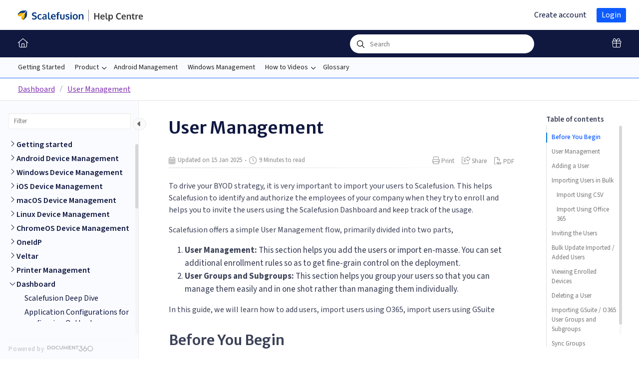

--- FILE ---
content_type: text/html; charset=utf-8
request_url: https://help.scalefusion.com/docs/scalefusion-user-management
body_size: 24684
content:
<!--
  _____   ____   _____ _    _ __  __ ______ _   _ _______ ____    __   ___  
 |  __ \ / __ \ / ____| |  | |  \/  |  ____| \ | |__   __|___ \  / /  / _ \ 
 | |  | | |  | | |    | |  | | \  / | |__  |  \| |  | |    __) |/ /_ | | | |
 | |  | | |  | | |    | |  | | |\/| |  __| | . ` |  | |   |__ <| '_ \| | | |
 | |__| | |__| | |____| |__| | |  | | |____| |\  |  | |   ___) | (_) | |_| |
 |_____/ \____/ \_____|\____/|_|  |_|______|_| \_|  |_|  |____/ \___/ \___/ 
                                                                            
 This site is powered by Document360 (https://www.document360.com), a self-service knowledge base platform.
--><!DOCTYPE html><html lang=en><head><!-- Primary Meta Tags --><meta name=title content="User Management"><meta name=description content="Learn how to manage users in Scalefusion for a streamlined device management experience. This guide covers user roles, permissions, and how to set them up."><meta http-equiv=X-UA-Compatible content="IE=edge"><!-- Open Graph / Facebook --><meta property=og:type content=article><meta property=og:url><meta property=og:title content="User Management"><meta property=og:description content="Learn how to manage users in Scalefusion for a streamlined device management experience. This guide covers user roles, permissions, and how to set them up."><meta property=og:image><!-- Twitter --><meta property=twitter:card content=summary_large_image><meta property=twitter:url><meta property=twitter:description content="Learn how to manage users in Scalefusion for a streamlined device management experience. This guide covers user roles, permissions, and how to set them up."><meta property=twitter:image><meta name=viewport content="width=device-width,initial-scale=1"><meta name=HandheldFriendly content=True><meta name=keywords content=""><link rel=canonical href=https://help.scalefusion.com/docs/scalefusion-user-management><meta name=twitter:url content=https://help.scalefusion.com/docs/scalefusion-user-management><meta charset=utf-8><title>User Management</title><meta name=twitter:title content="User Management"><link rel=icon href=https://cdn.document360.io/175c0eac-012f-4410-bdc5-ac60794f82d8/Images/Documentation/favicon_scalefusion(1).png type=image/x-icon><link href=https://cdn.document360.io/static/css/brands.min.css rel=preload as=style><link href=https://cdn.document360.io/static/css/duotone.min.css rel=preload as=style><link href=https://cdn.document360.io/static/css/fontawesome.min.css rel=preload as=style><link href=https://cdn.document360.io/static/css/light.min.css rel=preload as=style><link href=https://cdn.document360.io/static/css/regular.min.css rel=preload as=style><link href=https://cdn.document360.io/static/css/sharp-light.min.css rel=preload as=style><link href=https://cdn.document360.io/static/css/sharp-regular.min.css rel=preload as=style><link href=https://cdn.document360.io/static/css/sharp-solid.min.css rel=preload as=style><link href=https://cdn.document360.io/static/css/solid.min.css rel=preload as=style><link href=https://cdn.document360.io/static/css/thin.min.css rel=preload as=style><link href=https://cdn.document360.io/static/css/v4-font-face.min.css rel=preload as=style><link href=https://cdn.document360.io/static/css/v4-shims.min.css rel=preload as=style><link href=https://cdn.document360.io/static/css/v5-font-face.min.css rel=preload as=style><link href=https://cdn.document360.io/static/css/brands.min.css rel=stylesheet><link href=https://cdn.document360.io/static/css/duotone.min.css rel=stylesheet><link href=https://cdn.document360.io/static/css/fontawesome.min.css rel=stylesheet><link href=https://cdn.document360.io/static/css/light.min.css rel=stylesheet><link href=https://cdn.document360.io/static/css/regular.min.css rel=stylesheet><link href=https://cdn.document360.io/static/css/sharp-light.min.css rel=stylesheet><link href=https://cdn.document360.io/static/css/sharp-regular.min.css rel=stylesheet><link href=https://cdn.document360.io/static/css/sharp-solid.min.css rel=stylesheet><link href=https://cdn.document360.io/static/css/solid.min.css rel=stylesheet><link href=https://cdn.document360.io/static/css/thin.min.css rel=stylesheet><link href=https://cdn.document360.io/static/css/v4-font-face.min.css rel=stylesheet><link href=https://cdn.document360.io/static/css/v4-shims.min.css rel=stylesheet><link href=https://cdn.document360.io/static/css/v5-font-face.min.css rel=stylesheet><link href=https://cdn.document360.io/static/css/custom-icons.min.css rel=stylesheet><link rel=preconnect href=https://fonts.googleapis.com crossorigin><link rel=preconnect href=https://fonts.gstatic.com crossorigin><link rel=stylesheet href="https://fonts.googleapis.com/css2?family=Montserrat:wght@400;600;700&amp;family=Nunito:wght@300;400;500;600;700&amp;family=Open+Sans:wght@400;600;700&amp;family=Red+Hat+Display:wght@700;900&amp;family=Roboto:wght@400;500;700&amp;family=Calibri:wght@300;400;500;600;700;900&amp;display=swap" crossorigin referrerpolicy=no-referrer><link rel=stylesheet href=https://cdn.document360.io/static/css/prism-lightbox.ca5133140ca6391c9712.css.gz><link href=https://cdn.document360.io/static/css/print.c214dc186da0e6fcc942.css.gz media=print rel=stylesheet><link rel=stylesheet href=https://cdn.jsdelivr.net/npm/instantsearch.js@2.3/dist/instantsearch.min.css><link rel=preload as=style href=https://cdn.document360.io/static/css/fluidTheme.7f6f46d0c09af49d6a91.css.gz><link rel=stylesheet href=https://cdn.document360.io/static/css/fluidTheme.7f6f46d0c09af49d6a91.css.gz><style>a{color:#256bff}a:hover{color:#f6f6f6}.main_content_block .default a{color:#256bff}.main_content_block .default a:hover{color:#004ff5}.main_content_block .default a:visited{color:#979eff}.main_content_block .default a:visited:hover{color:#004ff5;}.contributor-article-details ul li a{color:#256bff}.contributor-article-details ul li a:hover{color:#004ff5}.contributor-article-details ul li a:visited{color:#979eff}.contributor-article-details ul li a:visited:hover{color:#004ff5}.content_block .content_container .content_block_text a{color:#256bff}.content_block .content_container .content_block_text a:hover{color:#004ff5}.content_block .content_container .content_block_text a:visited{color:#979eff}.content_block .content_container .content_block_text a:visited:hover{color:#004ff5}.stickytop .sticky-details .share-details .share-buttons .jssocials-share a{color:#256bff}header .header_top .user-dropdown-content .user-detail .user-logout a,.slicknav_menu .slicknav_nav .header_top_nav_options .user-dropdown .user-dropdown-content .user-detail .user-dropdown-link-logout .user-logout a{background:#256bff;border-color:#256bff}header .header_top .user-dropdown-content .user-detail .user-logout a:hover{background:#f6f6f6;border-color:#f6f6f6}.changePasswordFormContainer .cp-inner .btn-primary,.changeEmailFormContainer .cp-inner .btn-primary{display:inline-block;background:#256bff}.changePasswordFormContainer .cp-inner .btn-primary:hover,.changeEmailFormContainer .cp-inner .btn-primary:hover{background:#f6f6f6}header .header_bottom{background:#256bff}header .header_bottom .header_bottom_nav ul li a:hover{background:#f6f6f6}header .header_bottom .header_bottom_nav ul li.versions-selection .version-dropdown ul li a:hover{background:#256bff}header .header-dropdown-selection .header-dropdown ul li a:hover{background:#256bff}footer .footer_social ul li a{background:#256bff}footer .footer_social ul li a:hover{background:#f6f6f6}.help_box .btn_primary{background:#256bff}.help_box .btn_primary:hover{background:#f6f6f6}.left_sidebar .left_sidebar_nav ul li a.active{background:#256bff}.landing_top .search-sec .search-icon-btn{color:#256bff}.contributor-hero-section{background:#256bff}.contributor-article-pagination ul li.active{background:#256bff}.progress-container .progress-bar{background:#256bff}.progress-container .progress-bar .progress-shadow{box-shadow:#256bff 0 0 10px}.search-results-container #hits .ais-Hits-list li .header_search_Results div{color:#256bff}.search-results-container #pagination .ais-Pagination-list li.ais-Pagination-item--selected a{background:#256bff}.contributor-top-head .top-header-l .versions-selection .version-dropdown ul li a:hover{background:#256bff}.left-sidebar-toggle .left-arrow:hover{color:#ffffff;background:#256bff !important;border-color:#256bff !important}.left-sidebar-toggle .right-arrow:hover{color:#ffffff;background:#256bff !important;border-color:#256bff !important}.left-sidebar-toggle:hover+.left_sidebar .left_sidebar_nav:after,.left-sidebar-toggle:hover+.left_sidebar .left_sidebar_nav:after{background:#256bff}#doc_feedback_collect .actions .btn.btn-primary{background:#256bff}.content_block .content_container .content_block_head .category-contributor-info .contributor-images .other-count{background-color:#256bff}.content_block .content_container .content_block_text .category-index-view .category-index-item .index-article-contributors .index-article-contributor-images .index-article-other-count{background-color:#256bff}.back-to-top{background-color:#256bff}div[data-snippet] .remove-callout,.code-language{display:none}.default .landing_widget .widget_block .widget_links li a{color:#256bff}.default .landing_widget .widget_block .widget_links li a:hover{color:#004ff5}.default .landing_widget .widget_block .widget_links li a:visited{color:#979eff}.default .landing_widget .widget_block .widget_links li a:visited:hover{color:#004ff5}.no-data .btn.btn-primary,.apidocs-no-data .btn.btn-primary{background-color:#256bff}body,.btn{font-family:Open Sans}h1,h2,h3,h4,h5,h6{font-family:Roboto}.contributor-top-head .top-header-l .title-text,.contributor-row .contributor-description .contributor-name,.stickytop .sticky-details .article-top-head .article-title,.content_block .content_container .content_block_text .category-index-view .category-index-item .category-index-title h2,.landing_top h1,.landing-category-section .category-title,.learn .support-center-section .support-center-title,.innovate .landing-category-section .category-title,.learn .landing-category-section .category-title{font-family:Roboto}.contact-feedback-hero-section{background-color:#256bff}#contactus_feedback_collect_search .actions .btn.btn-primary{background:#256bff}.contactSearchButton{background:#256bff}.contact-feedback-container .contact-search-fedback .contact-search-fedback-actions .contact-search-fedback-r .btn.btn-primary{background-color:#256bff;border-color:#256bff}.generate_pdf_spinner{border:1px solid #256bff;border-right:0;border-top:0;border-color:#256bff !important}.generate_summary_spinner{border:1px solid #256bff;border-right:0;border-top:0;border-color:#256bff !important}.article-badge,.article-badge:hover{color:#256bff !important;background:transparent !important;transition:all 0.2s ease-in-out}.apidocs-article-badge,.apidocs-article-badge{color:#256bff !important;background:transparent !important;transition:all 0.2s ease-in-out}#pagination-demo li span{color:#256bff}#pagination-demo li.active span{background:#256bff}#pagination-demo li:first-child.active span,#pagination-demo li:last-child.active span{color:#256bff}body.dark_theme .previous-nav:hover,.previous-nav:hover{border-color:#256bff}body.dark_theme .previous-nav:hover .flex-col .previous-nav-link,.previous-nav:hover .flex-col .previous-nav-link{color:#256bff}body.dark_theme .next-nav:hover,.next-nav:hover{border-color:#256bff}body.dark_theme .next-nav:hover .flex-col .next-nav-link,.next-nav:hover .flex-col .next-nav-link{color:#256bff}.edit-profile .profile-container .col-full .user-image .fa-pencil{border:1px solid #256bff;color:#256bff}.edit-profile .profile-container .col-full .user-image .fa-pencil:hover{color:#fff;background-color:#256bff;transition:all 0.2s ease-in-out}.version-as-menu li a.active,#version-drop-down:hover,.version-drop-down-menu .version-as-menu li a:hover{background:#f6f6f6}header .header_bottom .header_bottom_nav.javascriptDisabled ul .version-as .version-as-menu{overflow:auto;scrollbar-color:#efefef transparent}header .header_bottom .header_bottom_nav.javascriptDisabled ul .version-as .version-as-menu::-webkit-scrollbar{background:#256bff;height:7px}header .header_bottom .header_bottom_nav.javascriptDisabled ul .version-as .version-as-menu::-webkit-scrollbar-thumb{background-color:#ccc;border-radius:10px}header .header_bottom .header_bottom_nav .v-menu-dropdown .version-as-menu li a:hover{background-color:#256bff}.version-as.v-menu-dropdown .version-as-menu li a.active{background-color:#256bff}header .header_bottom .header_bottom_nav ul li.versions-selection .version-dropdown ul li a.active{background-color:#256bff;color:#fff}.search-footer-bottom .popup-footer .action-buttons .btn-action{background-color:#256bff}.k-checkbox-wrapper .k-checkbox:checked:focus{box-shadow:0 0 3px 0 #256bff;border-color:#256bff}.k-checkbox-wrapper .k-checkbox:checked{color:#256bff}.k-checkbox-wrapper .k-checkbox:focus{box-shadow:none;border-color:#256bff}.popup-custom-checkbox .custom-control-input:checked+.custom-control-label:before{border-color:#256bff;background:#256bff}.updatedon-container .k-widget.k-button-group .k-button-solid-base{border-color:#256bff;color:#256bff;background-color:#fff}.updatedon-container .k-widget.k-button-group .k-button-solid-base.k-active,.updatedon-container .k-widget.k-button-group .k-button-solid-base.k-selected,.updatedon-container .k-widget.k-button-group .k-button-solid-base:active{border-color:#256bff;color:#fff;background-color:#256bff;box-shadow:none}.specific-date-btn .btn{color:#256bff}.k-animation-container .k-calendar-range td.k-range-end,.k-animation-container .k-calendar-range td.k-range-mid,.k-animation-container .k-calendar-range td.k-range-start{background-image:linear-gradient(transparent 1px,#256bff30 1px,#256bff30 calc(100% - 1px),transparent calc(100% - 1px))}.k-animation-container .k-calendar-range td.k-state-selected .k-link{border-color:#256bff;color:#fff;background-color:#256bff}.k-animation-container .k-calendar .k-today .k-link{color:#256bff;box-shadow:inset 0 0 0 1px #256bff}.k-animation-container .k-calendar-range .k-footer .k-nav-today{color:#256bff}.k-animation-container .k-calendar-td.k-state-selected.k-state-hover .k-link{background-color:#256bff !important}.k-animation-container .k-calendar-td.k-range-mid.k-state-hover .k-link{background-color:#256bff50 !important}.k-animation-container .k-calendar .k-calendar-header .k-nav-today:focus,.k-animation-container .k-calendar .k-calendar-header .k-nav-today:hover,.k-animation-container .k-calendar .k-footer .k-nav-today:focus,.k-animation-container .k-calendar .k-footer .k-nav-today:hover{color:#f6f6f6}.k-treeview-item .k-checkbox-wrapper .k-checkbox:checked{background:#256bff;border-color:#256bff}.k-treeview-item .k-checkbox-wrapper .k-checkbox.k-state-indeterminate,.k-treeview-item .k-checkbox-wrapper .k-checkbox:indeterminate{color:#256bff}.filter-search-popup .filter-input-box::placeholder{font-family:Open Sans}.k-animation-container .k-checkbox.k-state-indeterminate::before,#category-treeview .k-checkbox:indeterminate::before{background-color:#256bff}#article-hits .ais-Hits .ais-Hits-list .ais-Hits-item .header_search_Results a div,#attachment-hits .ais-Hits .ais-Hits-list .ais-Hits-item .header_search_Results a div,#apidocs-article-hits .ais-Hits .ais-Hits-list .ais-Hits-item .header_search_Results a div,{color:#256bff}#article-hits .ais-Hits .ais-Hits-list .ais-Hits-item .header_search_Results a:hover div,#attachment-hits .ais-Hits .ais-Hits-list .ais-Hits-item .header_search_Results a:hover div,#apidocs-article-hits .ais-Hits .ais-Hits-list .ais-Hits-item .header_search_Results a:hover div,{color:#004ff5}#article-hits .ais-Hits .ais-Hits-list .ais-Hits-item .header_search_Results a:visited div,#attachment-hits .ais-Hits .ais-Hits-list .ais-Hits-item .header_search_Results a:visited div,#apidocs-article-hits .ais-Hits .ais-Hits-list .ais-Hits-item .header_search_Results a:visited div,{color:#979eff}#article-hits .ais-Hits .ais-Hits-list .ais-Hits-item .header_search_Results a:visited:hover div,#attachment-hits .ais-Hits .ais-Hits-list .ais-Hits-item .header_search_Results a:visited:hover div,#apidocs-article-hits .ais-Hits .ais-Hits-list .ais-Hits-item .header_search_Results a:visited:hover div,{color:#004ff5}.try-it-section-expand-container:hover,.tryit-footer .try-it-btn,.try-it-parameters-section .try-it-parameter-container-input input[type="file"]::file-selector-button{background-color:#256bff !important}.try-it-parameters-section .try-it-parameter-container-input input[type="file"]::file-selector-button:hover,.tryit-footer .try-it-btn:hover{background:#004ff5 !important}.try-it-section .sec-try-it .try-it-component .try-it-authentication .oauth-container .oauth-footer .auth-btn{background-color:#256bff}.try-it-section .sec-try-it .try-it-component .try-it-authentication .oauth-container .oauth-footer .auth-btn:hover{background-color:#004ff5}</style><style>.learn .landing_top .search-sec .ais-SearchBox-submit{background:#256bff}.engage .landing_widget .widget_block .widget_links li a,.learn .landing_widget .widget_block .widget_links li a,.innovate .landing_widget .widget_block .widget_links li a{color:#256bff}.engage .landing_widget .widget_block .widget_links li a:hover,.learn .landing_widget .widget_block .widget_links li a:hover,.innovate .landing_widget .widget_block .widget_links li a:hover{color:#f6f6f6}.learn .support-center-section .contact-us-section .contact-us-action a{background-color:#256bff;border:1px solid transparent}.learn .support-center-section .contact-us-section .contact-us-action a:hover{background-color:transparent;border:1px solid #256bff;color:#256bff}.engage .contact-us-section .contact-us-l .contact-us-icon,.engage .contact-us-section .contact-us-r .contact-us-icon{color:#256bff}.engage .landing_top a.header-link,.innovate .landing_top a.header-link,.learn .landing_top a.header-link{background:#256bff;border:#256bff 2px solid}.engage .landing_top a.header-link:hover,.innovate .landing_top a.header-link:hover,.learn .landing_top a.header-link:hover{color:#256bff;border:#256bff 2px solid;background:#fff}.engage .landing_widget .widget_block .widget_links li:hover::before{background-color:#256bff}</style><style>body{font-family:'Source Sans 3',sans-serif !important;color:#3c4257;font-weight:430;letter-spacing:0 !important;font-size:1rem}h1,h2,h3,h4,h5,h6{font-family:'Merriweather Sans',sans-serif !important;color:#101840}h1{font-size:32px;font-weight:600;line-height:48px}h2{font-size:24px;font-weight:500;line-height:32px;color:#3c4257}h3{font-size:21px;font-weight:600;line-height:31px}h4{font-size:17px;font-weight:700;line-height:26px}.content_block_head h1,h1{font-size:32px}.content_block .content_container .content_block_head .article-head-sec{padding:20px 0 0 0}.content_block .content_container .content_block_text{letter-spacing:0;font-size:17px;line-height:26px}.left_sidebar{background-color:#fafbff}.left_sidebar .left_sidebar_nav ul li a{color:#101840;line-height:1.4rem}.left_sidebar .left_sidebar_nav ul li a.active{color:#0d5bff;font-weight:500;background:none}.filter_form input{font-family:'Source Sans 3',sans-serif !important}.mCSB_scrollTools .mCSB_draggerRail{}header .header_bottom .header_search_box{left:65% !important;margin-left:-10px;width:30%}header .header_bottom .header_bottom_nav ul li a{color:#333 !important;padding:5px 0}.back-to-top{bottom:105px !important;right:27px !important}header .header-dropdown-selection .header-dropdown{padding:15px 15px}header .header_bottom .header_bottom_nav ul li .home-icon{color:#ffffff !important}header .header_bottom .header_bottom_nav ul li.whats-new-icon a{color:#ffffff !important}header .header-dropdown-selection .header-dropdown ul li a:hover{background:#256bff;color:#ffffff !important}header .header_bottom{background:#101840}header .header_nav_menus{border-bottom:1px solid #256bff;margin:0;padding:10px 0;font-weight:400;background:#fafbff;font-size:14px}header .header_bottom .header_search_box .search-form input[type=search],header .header_bottom .header_search_box .search-form input[type=text].ais-SearchBox-input,header .header_bottom .header_search_box form input[type=search],header .header_bottom .header_search_box form input[type=text].ais-SearchBox-input{font-family:'Source Sans 3',sans-serif !important;opacity:1}header .header_bottom .header_bottom_nav ul li .home-icon{font-size:1.125rem;line-height:55px;margin-right:15px;padding:0 10px}header .header_bottom .header_bottom_nav ul li a{color:#ffff;display:block;margin:0;padding:0}header .header_top .header_top_nav ul li a{color:#101840;display:block;text-decoration:none;font-size:16px}.left_sidebar .left_sidebar_nav ul li a .New-batch{background-color:#101840;border-radius:4px;color:#dcdcdc;font-weight:500;font-size:12px}.bubble-Status{background-color:#101840;border-radius:4px;color:#dcdcdc;font-weight:500;font-size:12px}.left_sidebar .left_sidebar_nav ul li a .New-batch,.left_sidebar .left_sidebar_nav ul li a .Updated-batch{background-color:#101840;border-radius:4px;color:#dcdcdc;font-weight:500;font-size:12px}}.left_sidebar .left_sidebar_nav ul li a .article-title{padding-bottom:3px}.breadcrumb-sec{color:#1a1a1b;margin:0;padding:10px 0;border-bottom:1px solid #e3e3e3}.stickytop .sticky-details .article-top-head .article-title{font-family:'Merriweather Sans',sans-serif !important;color:#101840}.content_block .content_container .content_block_head{margin-bottom:1.5rem}.content_block .content_container .page-action .article_action_links ul li.selected>a{color:#0d5bff;font-weight:500}.content_block .content_container .page-action .article_action_links ul li a{text-decoration:none;color:#7e7e7e}.content_block .content_container .page-action{padding:40px;position:unset}.content_block .content_container{display:flex;margin:0 auto;max-width:1120px;position:relative}header .header_bottom .header_search_box{left:75%;margin-left:-10%;width:30%}.landing_3col .col3_block{max-width:calc(1140px/ 4);margin:calc(10px);box-shadow:0 2px 4px 0 rgba(0,0,0,0.12);border:1px solid rgba(0,0,0,0.06);border-radius:4px;overflow-x:hidden;transition:box-shadow 0.5s ease;padding:30px 40px 30px 40px}.landing_3col .col3_block p{padding:0;color:#3c4257;font-weight:450;letter-spacing:0;font-size:16px;line-height:24px}.landing_3col .col3_block.center{text-align:left}.landing_top h1{font-size:40px}.landing_3col{align-items:inherit;display:flex;flex-wrap:wrap;justify-content:flex-start;padding:40px 0 0;max-width:925px;margin:0 auto}.landing-category-section{justify-content:flex-start}@media screen and (min-width:1084px){.header_top .container,.header_nav_menus .container,.header_bottom .container{max-width:calc(100% - 4vw);width:calc(100% - 4vw)}.container{width:100%;max-width:1140px;margin:0 auto}}@media (min-width:993px){.content_block .content_container .content_container_text_sec.small-layout{width:850px}}}.engage .landing-category-section .col-block{box-shadow:0 2px 4px 0 rgba(0,0,0,0.12);border:1px solid rgba(0,0,0,0.06)}.engage .landing_top a.header-link{border-radius:5px}.landing-category-section .col-block a{flex-direction:column}.engage .landing-category-section .col-block .category-l{padding-left:20px;text-align:left;background:unset}.landing-category-section .category-title{font-size:32px;font-weight:500;line-height:40px;color:#3c4257;font-family:'Merriweather Sans',sans-serif !important}.watermark_logo{display:none !important}.category-index-view{display:grid;grid:auto/repeat(auto-fit,minmax(0,360px));gap:15px;place-content:center}.category-index-view .category-index-item{box-shadow:0 2px 4px 0 rgba(0,0,0,0.12)}.category-index-item .index-article-snippet{overflow:hidden;display:-webkit-box;-webkit-line-clamp:4;line-clamp:4;-webkit-box-orient:vertical;height:108px}#bread-crumb-container .breadcrumb-sec .container{max-width:calc(100% - 4vw);width:calc(100% - 4vw)}table{margin:1.2rem 0;border-radius:8px;background:#FFF;box-shadow:18px 31px 122px 0 rgba(210,216,226,0.40)}table td{padding:14px;vertical-align:middle;border:2px solid #ffffff}table tbody tr:nth-child(odd){background:#fafcff}table tbody tr:nth-child(even){background:#f4f7fc}table tbody tr:nth-child(1) td{background:#256bff;padding:15px 10px;color:#ffffff}ol li::marker,ul li::marker{font-weight:600}ul li::marker{font-weight:600;color:#256bff}.landing_top .search-sec input[type=search]{font-family:'Source Sans 3',sans-serif !important;border-radius:4px;border:1px solid #707070}.engage .landing-category-section .col-block p{padding:0;color:#3c4257;font-weight:450;letter-spacing:0;font-size:16px;line-height:24px}.landing_text_block p{font-size:1.1rem;letter-spacing:0}.articles-list{width:100%;display:block;padding:100px 0;position:relative;background:#efefef}.articles-list aside{padding:35px;position:relative;grid-column:span 1}.articles-list aside ul{list-style:none;padding:0;margin:0}.articles-list aside ul li{margin:10px 0}.articles-list aside ul li a{text-decoration:none;position:relative;font-size:17px;color:#101010 !important;padding-left:30px;margin:5px 0}.articles-list aside ul li a:after{content:"";background:url("data:image/svg+xml,%3Csvg xmlns='http://www.w3.org/2000/svg' viewBox='0 0 384 512'%3E%3Cpath d='M208 320h-128C71.16 320 64 327.2 64 336S71.16 352 80 352h128c8.838 0 16-7.164 16-16S216.8 320 208 320zM304 224h-224C71.16 224 64 231.2 64 240S71.16 256 80 256h224C312.8 256 320 248.8 320 240S312.8 224 304 224zM304 128h-224C71.16 128 64 135.2 64 144S71.16 160 80 160h224C312.8 160 320 152.8 320 144S312.8 128 304 128zM320 0H64C28.65 0 0 28.65 0 64v384c0 35.35 28.65 64 64 64h256c35.35 0 64-28.65 64-64V64C384 28.65 355.3 0 320 0zM352 448c0 17.64-14.36 32-32 32H64c-17.64 0-32-14.36-32-32V64c0-17.64 14.36-32 32-32h256c17.64 0 32 14.36 32 32V448z'/%3E%3C/svg%3E");background-size:18px 18px;position:absolute;top:2px;left:0;width:18px;height:18px}.articles-list aside h3{border-bottom:1px solid #bbbbbb;padding-bottom:10px;margin-bottom:30px}.content_block .content_container .content_block_head .category-title-content .category-icon{font-size:2.2rem}.articles-list .container article{display:grid;grid:auto/repeat(auto-fit,minmax(0,380px))}.articles-list-stp{width:100%;display:block;position:relative;padding-bottom:40px;background:#f5f5f5}.articles-list-stp aside{position:relative;grid-column:span 1}.articles-list-stp aside ul{list-style:none;padding:0;margin-left:0 !important}.articles-list-stp aside ul li{margin:10px 0}.articles-list-stp aside ul li a{text-decoration:none;position:relative;font-size:17px;color:#101010 !important;margin:5px 0}.articles-list-stp aside ul li a:before{content:"";background:url("data:image/svg+xml,%3Csvg xmlns='http://www.w3.org/2000/svg' viewBox='0 0 384 512'%3E%3Cpath d='M208 320h-128C71.16 320 64 327.2 64 336S71.16 352 80 352h128c8.838 0 16-7.164 16-16S216.8 320 208 320zM304 224h-224C71.16 224 64 231.2 64 240S71.16 256 80 256h224C312.8 256 320 248.8 320 240S312.8 224 304 224zM304 128h-224C71.16 128 64 135.2 64 144S71.16 160 80 160h224C312.8 160 320 152.8 320 144S312.8 128 304 128zM320 0H64C28.65 0 0 28.65 0 64v384c0 35.35 28.65 64 64 64h256c35.35 0 64-28.65 64-64V64C384 28.65 355.3 0 320 0zM352 448c0 17.64-14.36 32-32 32H64c-17.64 0-32-14.36-32-32V64c0-17.64 14.36-32 32-32h256c17.64 0 32 14.36 32 32V448z'/%3E%3C/svg%3E");background-size:18px 18px;position:absolute;top:2px;left:-25px;width:18px;height:18px}.articles-list-stp aside h3{border-bottom:1px solid #bbbbbb;padding-bottom:10px;margin-bottom:30px}.articles-list-stp .container article{display:grid;grid:auto/repeat(auto-fit,minmax(0,349px));place-content:center;max-width:1140px;margin:20px auto;gap:25px 20px}.articles-list-stp .container article aside ul li::marker{content:""}.articles-list-stp aside ul li a:hover{text-decoration:underline}.articles-list-stp .stp-image-wrapper{display:flex;align-items:center;padding:16px 12px;transition:all 0.2s linear;cursor:pointer;border-radius:10px}.articles-list-stp .stp-image-wrapper:hover{box-shadow:5px 11px 25px rgba(0,0,0,.08);transform:translateY(-5px)}.articles-list-stp .stp-image-wrapper div h4,.articles-list-stp .stp-image-wrapper div p{margin:0;letter-spacing:0}.articles-list-stp .stp-image-wrapper img{margin-right:14px;height:42px;width:42px}.articles-list-stp .stp-image-wrapper div h4{font-size:15px;font-weight:500}.articles-list-stp .stp-image-wrapper div p{font-size:15px;font-weight:450;line-height:15px}.articles-list-stp .custom-h4{font-size:18px;font-weight:450;line-height:15px;margin-left:40px;border-bottom:1px solid #256bff;padding-bottom:15px}.articles-list-stp aside a{color:unset;text-decoration:none}.articles-list-stp .stp-image-wrapper:hover{box-shadow:5px 11px 25px rgba(0,0,0,.08);transform:translateY(-5px)}.articles-list-stp .stp-image-wrapper{display:flex;align-items:center;padding:16px 12px;transition:all 0.2s linear;cursor:pointer;border-radius:10px}*,:after,:before{-webkit-box-sizing:border-box;box-sizing:border-box}user agent stylesheet div{display:block}.articles-list-stp aside a{color:unset;text-decoration:none}.articles-list-stp aside a:hover{color:unset}.engage a,.engage a:hover{color:#2baf91}a{color:#256bff}a{color:#863ab5;text-decoration:underline}.landing_home{letter-spacing:0}.custom_block .articles-list-page{width:100%;display:block;position:relative;background:#fafafa}.articles-list-page aside{padding:25px;position:relative;grid-column:span 1}.articles-list-page aside ul{list-style:none;padding:0;margin-left:0 !important}.articles-list-page aside ul li{margin:10px 0}.articles-list-page aside ul li a{text-decoration:none;position:relative;font-size:17px;color:#101010 !important;margin:5px 0}.articles-list-page aside ul li a:before{content:"";background:url("data:image/svg+xml,%3Csvg xmlns='http://www.w3.org/2000/svg' viewBox='0 0 384 512'%3E%3Cpath d='M208 320h-128C71.16 320 64 327.2 64 336S71.16 352 80 352h128c8.838 0 16-7.164 16-16S216.8 320 208 320zM304 224h-224C71.16 224 64 231.2 64 240S71.16 256 80 256h224C312.8 256 320 248.8 320 240S312.8 224 304 224zM304 128h-224C71.16 128 64 135.2 64 144S71.16 160 80 160h224C312.8 160 320 152.8 320 144S312.8 128 304 128zM320 0H64C28.65 0 0 28.65 0 64v384c0 35.35 28.65 64 64 64h256c35.35 0 64-28.65 64-64V64C384 28.65 355.3 0 320 0zM352 448c0 17.64-14.36 32-32 32H64c-17.64 0-32-14.36-32-32V64c0-17.64 14.36-32 32-32h256c17.64 0 32 14.36 32 32V448z'/%3E%3C/svg%3E");background-size:18px 18px;position:absolute;top:2px;left:-25px;width:18px;height:18px}.articles-list-page aside h3{border-bottom:1px solid #bbbbbb;padding-bottom:10px;margin-bottom:30px}.articles-list-page .container article{display:grid;grid:auto/repeat(auto-fit,minmax(0,385px));padding-left:15px}.articles-list-page .container article aside ul li::marker{content:""}.articles-list-page aside ul li a:hover{text-decoration:underline}.related-articles-container{background:#EFEFEF;padding:18px 18px}.video-branding{padding:50px 0 80px 0}.video-branding article{display:flex;flex-flow:row wrap;justify-content:center;flex-grow:0;position:relative}.tile-box{width:calc(100% - 30px);max-width:300px;background:#ffffff;border-radius:12px;padding:30px;margin:15px;text-align:center;box-shadow:rgba(0,0,0,0.15) 0 2px 15px;position:relative;z-index:15}.video-branding article .tile-box{max-width:400px;display:block;overflow:hidden;padding:0;text-decoration:none}.video-branding article .tile-box span{position:relative;display:block}.video-branding article .tile-box img{width:100%;display:block}.video-branding article .tile-box span:after{content:"";background:rgba(0,0,0,0.6) url("data:image/svg+xml,%3Csvg xmlns='http://www.w3.org/2000/svg' width='22' height='25.145' viewBox='0 0 22 25.145'%3E%3Cpath d='M20.842,10.574,3.555.355A2.344,2.344,0,0,0,0,2.383V22.817a2.355,2.355,0,0,0,3.555,2.028L20.842,14.63a2.355,2.355,0,0,0,0-4.056Z' transform='translate(0 -0.032)' fill='%23fff'/%3E%3C/svg%3E")' fill=' %23fff'/%3E%3C/svg%3E);background-size:18px 18px;background-position:center;background-repeat:no-repeat;position:absolute;top:50%;left:calc(50% - 30px);width:60px;height:60px;border-radius:100%;transform:translateX(-50%);transform:translateY(-50%)}</style><style>body{font-family:Open Sans}</style><style>h1,h2,h3,h4,h5,h6{font-family:Roboto}</style><style>.left_sidebar .left_sidebar_nav ul li a .Custom-batch{background-color:#8DBACF;color:#fff}.left_sidebar .left_sidebar_nav ul li a .bubble-custom{background-color:#8DBACF;color:#fff}</style><style>.footer-theme-b{background:#1A1A1A;border-top:1px solid #f1f1f1;padding:20px 0;margin:0}.footer-theme-b .f-top{display:flex;margin:0;justify-content:space-between;padding:20px 0;color:#666}.footer-theme-b .f-top .footer-left-section .w-50 pdtop{padding-top:20px}.footer-theme-b .f-top .footer-left-section{flex:0 0 51%;border-right:#dedede solid 1px}.footer-theme-b .f-top .footer-left-section .w-50{width:50%;float:left}.footer-theme-b .f-top .footer-left-section .w-25{width:25%;float:left}.footer-theme-b .f-top .footer-right-section .w-50{width:50%;float:left}.footer-theme-b .f-top .footer-right-section{flex:0 0 47%}.footer-theme-b .f-top .w-33{float:left;padding:0 0 0 15px;width:33%}.footer-theme-b .f-top .section-title{font-weight:600;text-transform:uppercase;color:#FFFFFF;font-size:0.9375rem;padding:0 0 10px 0}.footer-theme-b .f-top .theme-a-menu{margin:0;padding:0;list-style:none;font-size:0.875rem}.footer-theme-b .f-top .theme-a-menu li{display:block;float:left;width:100%;color:#ffffff}.footer-theme-b .f-top .theme-a-menu li a{display:block;color:#ffffff;text-decoration:none;padding:0 0 5px 0}.footer-theme-b .f-top .theme-a-menu li a:hover{color:#cecece}.footer-theme-b .f-top .theme-a-menu li i{padding-right:6px}.footer-theme-b .f-top .brand-logo{padding:15px 0 15px 0}.footer-theme-b .f-top .brand-logo img{max-width:80%}.footer-theme-b .f-top .brand-description{font-size:0.8125rem;margin:0;padding:10px 15px 0 0;line-height:1.5;color:#FFFFFF}.footer-theme-b .f-top .brand-social-connect{margin:25px 0 0 0;padding:0}.footer-theme-b .f-top .brand-social-connect ul{margin:0;padding:0;list-style:none}.footer-theme-b .f-top .brand-social-connect ul li{display:block;float:left;margin:0 10px 12px 0}.footer-theme-b .f-top .brand-social-connect ul li:last-child{margin:0}.footer-theme-b .f-top .brand-social-connect ul li a{display:block;width:35px;height:35px;text-decoration:none;padding:0 10px;text-align:center;line-height:33px;border:1px solid #bdbdbd;border-radius:50%;color:#808080}.footer-theme-b .f-top .brand-social-connect ul li a:hover{color:#FFF}.footer-theme-b .f-top .brand-social-connect ul li.facebook a:hover{background:#275dc7;border-color:#275dc7}.footer-theme-b .f-top .brand-social-connect ul li.twitter a:hover{background-color:#59adeb;border-color:#59adeb}.footer-theme-b .f-top .brand-social-connect ul li.linkedin a:hover{background-color:#127bb7;border-color:#127bb7}.footer-theme-b .f-top .brand-social-connect ul li.youtube a:hover{background-color:#de3236;border-color:#de3236}.footer-theme-b .f-top .button-login-f{display:inline-block;background:#ffffff;border:#a7a7a7 solid 1px;border-radius:4px;line-height:100%;padding:10px 15px;font-size:.95rem;min-width:85px;font-weight:600;text-transform:uppercase;text-align:center;color:#585858;text-decoration:none}.footer-theme-b .f-top .button-login-f:hover{background:#949292;color:#FFF;border-color:#7b7b7b}.footer-theme-b .f-top .support-sales-section{clear:left;float:left;margin:15px 0 0 15px;padding:10px 0 0 0;border-top:#dedede solid 1px;width:100%}.footer-theme-b .f-top .support-sales-section .section-title{float:left;padding:0 35px 0 0}.footer-theme-b .f-top .support-sales-section .theme-a-menu{float:left;margin-left:0}.footer-theme-b .f-top .support-sales-section .theme-a-menu li{display:inline-block;width:auto;padding:0 25px 0 0}.footer-theme-b .f-top .support-sales-section .theme-a-menu li:last-child{padding:0}.footer-theme-b .f-top .support-sales-section .theme-a-menu li a{padding:0}.footer-theme-b .f-bottom{padding:15px 0;font-size:90%;background-color:#1A1A1A;border-top:solid 1px #e6e6e6;color:#666}.footer-theme-b .f-bottom .f-bottom-l{float:left;color:#666}.footer-theme-b .f-bottom .f-bottom-l ul{margin:0;padding:0;list-style:none}.footer-theme-b .f-bottom .f-bottom-l ul li{display:inline-block;padding:0 15px 0 0;position:relative}.footer-theme-b .f-bottom .f-bottom-l ul li a{display:block;color:#ffffff;text-decoration:none;padding:0}.footer-theme-b .f-bottom .f-bottom-l ul li a:hover{color:#cecece}.footer-theme-b .f-bottom .f-bottom-l ul li::after{position:absolute;content:"-";right:4px;top:0}.footer-theme-b .f-bottom .f-bottom-l ul li:last-child{padding:0}.footer-theme-b .f-bottom .f-bottom-l ul li:last-child::after{display:none}.footer-theme-b .f-bottom .f-bottom-r{float:right;text-align:right;color:rgb(255 255 255 / 80%)}@media (max-width:991px){.footer-theme-b .f-top{flex-direction:column}.footer-theme-b .f-top .brand-logo{padding-bottom:0}.footer-theme-b .f-top .footer-left-section{flex:0 0 100%;border-right:none;border-bottom:#dedede solid 1px;padding-bottom:10px;margin-bottom:20px}.footer-theme-b .f-top .w-33{padding-left:0}.footer-theme-b .f-top .support-sales-section{margin-left:0}.footer-theme-b .f-top .footer-right-section{flex:0 0 100%}}@media (max-width:679px){.footer-theme-b .f-top .footer-left-section .w-50{width:100%;margin-bottom:20px}.footer-theme-b .f-top .footer-left-section .w-25{width:50%}.footer-theme-b .f-top .w-33{width:50%;margin-bottom:20px}.footer-theme-b .f-top .w-33:nth-of-type(3){width:100%;margin-bottom:0}.footer-theme-b .f-bottom .f-bottom-l,.footer-theme-b .f-bottom .f-bottom-r{width:100%;text-align:center}}</style><script nonce="">var layoutData={domainName:'document360.io',projectVersionId:'6a121997-b1cc-46cb-baee-998a8878a122',algoliaArticlesIndexId:'articles8',algoliaSearchKey:'[base64]',algoliaSearchAttachmentsKey:'[base64]',algoliaSearchFilters:'projectId:175c0eac-012f-4410-bdc5-ac60794f82d8 AND languageId:9e24812c-5b19-435c-a285-c2f64f5031f7 AND NOT isDeleted:true AND isDraft:false AND exclude:false AND isHidden:false AND NOT isCategoryHidden:true AND NOT isUnpublished:true AND NOT flowArticleType:floik',algoliaAppId:'JX9O5RE9SU',projectId:'175c0eac-012f-4410-bdc5-ac60794f82d8',versionSlug:'v1',mainVersion:'True'==='True',cdn:'https://cdn.document360.io/static',languageVersionId:'9e24812c-5b19-435c-a285-c2f64f5031f7',isDefaultLanguage:'True'==='True',langCode:'en',viewAllResults:'View All Results',userName:'',emailId:'',hideUserFeedbackNameEmail:'False'==='True',enableSearchHighlight:false,hostingPath:'docs',projectDomain:'help.scalefusion.com',apiUrl:'https://api.document360.io',showAttachmentsTabInSearch:false,enableSearchAttachmentsFeature:false,articles:'Articles',attachments:'Attachments',isAdvancedSearchEnabled:true,isNoSearchResultFeedbackEnabled:true,analyticsDataCollectorUrl:'https://gateway.document360.io/analytics/api/collector',isSmartBarConfigured:'False'==='True',isAccountActivated:'True',activatedBy:'',activatedOn:'01/01/0001 00:00:00',gotoAdvancedSearch:'Go to advanced search',versionType:'KnowledgeBase',endpoint:'null',isLazyLoadingEnabled:'False'==='True',useBackendSearch:'False'==='True',backendSearchServerHost:'gateway.document360.io/search',isPreview:'False'==='True',previewId:'',isCategory:'False'==='True',versionNumber:'0',loggedInUserId:'',userType:'',toEnableAllVersionInAdvancedSearch:false,projectVersions:'[{"id":"6a121997-b1cc-46cb-baee-998a8878a122","versionNumber":1,"baseVersionNumber":0,"baseVersionId":null,"versionCodeName":"v1","isMainVersion":true,"isBeta":false,"isPublic":true,"isDeprecated":false,"createdAt":"2023-06-26T10:23:18.072Z","modifiedAt":"2025-03-17T13:19:20.303Z","advanceOptions":null,"slug":"v1","languageVersions":[{"id":"9e24812c-5b19-435c-a285-c2f64f5031f7","name":"English","code":"en","setAsDefault":true,"hidden":false,"enableRTL":false,"languageUrl":"/docs/scalefusion-user-management","siteProtectionLevel":0,"isInheritanceDisabled":false,"hasInheritanceDisabledCategoriesOrArticles":false,"countryFlagCode":"us","displayName":"English","isHomePageEnabled":false,"versionDisplayName":null}],"versionURI":null,"order":0,"siteProtectionLevel":0,"canModifyVersion":false,"changeVersionForInternalLink":false,"projectVersionType":0,"isInheritanceDisabled":false,"redirectionFrom":null,"isSetRedirect":false,"userId":null,"canShowInDocs":false,"canShowInGuides":false}]',isGlobalDashboard:'False'==='True',isThemeSelectionEnabled:'False'==='True',primaryColor:'#256bff',isAISearchEnabled:'False'==='True',isSupportUser:'False'==='True',algoliaSearchapidocsFilters:'',kbsitealgoliaSearchFilters:'',isStandardProject:false,apidocsArticles:'API Endpoints',isJwtUser:'False'==='True',sourceArticles:'Source articles',thanksForFeedback:'Thank you for your feedback!',feedbackNotSubmitted:'Failed to submit your feedback',summaryNotAvailableForTheArticle:'Summary not available for the article',isUserAclApplied:'False'==='True'};</script><!-- Load API documentation scripts before main.js, otherwise global functions like <onTagsChecked> are not accessible in advanced search which breaks the dropdown selection functionality --><script src=https://cdn.document360.io/static/js/vendor.4ae16f7f0d6e9cc9c74b.js.gz></script><script src=https://cdn.document360.io/static/js/datacollector.77cb06f4a57f2906ef29.js.gz></script><script src=https://cdn.document360.io/static/js/main.54b1b94a4ab2699d4e97.js.gz></script><!-- Google Font --><link rel=preconnect href=https://fonts.googleapis.com><link rel=preconnect href=https://fonts.gstatic.com crossorigin><link href="https://fonts.googleapis.com/css2?family=Merriweather+Sans:wght@300..800&amp;family=Source+Sans+3:wght@200..900&amp;display=swap" rel=stylesheet><link href="https://fonts.googleapis.com/css2?family=Lexend&amp;display=swap" rel=stylesheet><meta name=yandex-verification content=3847b34a1d69ee37><!-- Featured Image --><meta property=og:image content=https://cdn.document360.io/175c0eac-012f-4410-bdc5-ac60794f82d8/Images/Documentation/SF_Help_Documentation_Featured_Image.png><meta property=og:image:secure_url content=https://cdn.document360.io/175c0eac-012f-4410-bdc5-ac60794f82d8/Images/Documentation/SF_Help_Documentation_Featured_Image.png><!-- Google & Bing Search Console Code --><meta name=google-site-verification content=G_3uG-ncHVlSRJ0Qu8W8Hb4Bai35ZF5TLaXyWkn8Mho><meta name=msvalidate.01 content=1F8DEBC9A159DAEAE200A7D5467FA31B><script async src="https://www.googletagmanager.com/gtag/js?id=G-GC2Y01FJC1"></script><script nonce={{Document360-Nonce}}>;window.dataLayer=window.dataLayer||[];function gtag(){dataLayer.push(arguments)};gtag('js',new Date());var canonicalTag=document.querySelector('link[rel="canonical"]');if(canonicalTag){var canonicalUrl=canonicalTag.href;gtag('config','G-GC2Y01FJC1',{'page_path':canonicalUrl.replace(/https?:\/\/[^\/]+/i,'')})}else{gtag('config','G-GC2Y01FJC1');}</script><script nonce={{Document360-Nonce}}>window.intercomSettings={app_id:"j0yxk176"};</script><script nonce={{Document360-Nonce}}>(function(){var w=window;var ic=w.Intercom;if(typeof ic==="function"){ic('reattach_activator');ic('update',intercomSettings);}else{var d=document;var i=function(){i.c(arguments)};i.q=[];i.c=function(args){i.q.push(args)};w.Intercom=i;function l(){var s=d.createElement('script');s.id='doc360_intercom';s.type='text/javascript';s.async=true;s.src='https://widget.intercom.io/widget/j0yxk176';var x=d.getElementsByTagName('script')[0];x.parentNode.insertBefore(s,x);}if(w.attachEvent){w.attachEvent('load',l);w.attachEvent('articleload',l);}else{w.addEventListener('load',l,false);w.addEventListener('articleload',l,false);}}})()</script></head><body><div class=mobile_header_logo></div><div class=search_overlay></div><header id=doc_header><div class=header_top><div class=container><a href="https://help.scalefusion.com/" class=header_logo> <img src=https://cdn.document360.io/logo/175c0eac-012f-4410-bdc5-ac60794f82d8/d7e7695c64364fd8ad777cbe36ba91b1-sf_help_center_logo.png alt=Scalefusion> </a><div class=header_top_nav><div class=header_top_nav_left><ul></ul></div><div class=header_top_nav_right><ul><li><a href=https://app.scalefusion.com/users/sign_up>Create account</a></li><li><a href=https://app.scalefusion.com/users/sign_in style=background:#0d5bff;color:#ffffff class=action-item>Login</a></li></ul></div><div class=header_top_nav_options></div></div><div class=clearfix></div></div></div><div id=smartBarContainer1></div><div class=header_bottom><div class=container><div class="header_bottom_nav javascriptDisabled"><ul><li><a href=/v1/en class=home-icon><i class="fal fa-home"></i></a></li><!-- version dropdown --> <!-- version as menu --> <!-- langauge dropdown --><li class=whats-new-icon><a href=/docs/en/whats-newx class=whats-new-icon><span title="What's New"><i class="fal fa-gift"></i></span></a></li></ul><div class=header_search><div class=header_search_box id=header_search_box><div class="aa-input-container search-form" id=aa-input-container><div name=searchform id=Searchform><input type=search id=aa-search-input class=aa-input-search placeholder=Search name=search autocomplete=off> <a class=ais-SearchBox-submit id=all_search_results href=#> <svg xmlns=http://www.w3.org/2000/svg width=10 height=10 viewBox="0 0 40 40"><path d="M26.804 29.01c-2.832 2.34-6.465 3.746-10.426 3.746C7.333 32.756 0 25.424 0 16.378 0 7.333 7.333 0 16.378 0c9.046 0 16.378 7.333 16.378 16.378 0 3.96-1.406 7.594-3.746 10.426l10.534 10.534c.607.607.61 1.59-.004 2.202-.61.61-1.597.61-2.202.004L26.804 29.01zm-10.426.627c7.323 0 13.26-5.936 13.26-13.26 0-7.32-5.937-13.257-13.26-13.257C9.056 3.12 3.12 9.056 3.12 16.378c0 7.323 5.936 13.26 13.258 13.26z"></path></svg> </a> <button class=ais-SearchBox-reset style=display:none id=cancel-search-input> <svg xmlns=http://www.w3.org/2000/svg viewBox="0 0 20 20" width=10 height=10><path d="M8.114 10L.944 2.83 0 1.885 1.886 0l.943.943L10 8.113l7.17-7.17.944-.943L20 1.886l-.943.943-7.17 7.17 7.17 7.17.943.944L18.114 20l-.943-.943-7.17-7.17-7.17 7.17-.944.943L0 18.114l.943-.943L8.113 10z"></path></svg> </button> <span class=ais-SearchBox-loadingIndicator style=display:none id=search-input-loading> <svg width=16 height=16 viewBox="0 0 38 38" xmlns=http://www.w3.org/2000/svg stroke=#444><g fill=none fillrule=evenodd><g transform="translate(1 1)" strokewidth=2><circle strokeopacity=.5 cx=18 cy=18 r=18></circle><path d="M36 18c0-9.94-8.06-18-18-18" transform="rotate(3.02328 18 18)"><animateTransform attributeName=transform type=rotate from="0 18 18" to="360 18 18" dur=1s repeatCount=indefinite></animateTransform></path></g></g></svg> </span></div></div></div></div><div class=clearfix></div></div></div></div><div class=headermobile_nav360></div><div class=header_nav_menus><div class=container><ul><li><a href=https://help.scalefusion.com/docs/5-basic-things-to-get-started>Getting Started</a></li><li class=multi-level-menu>Product<div class=multi-level-menu-content><a href=https://scalefusion.com/resources#datasheet target=_blank>Datasheet</a> <a href=https://blog.scalefusion.com target=_blank>Blogs</a> <a href=https://scalefusion.com/resources#e-book target=_blank>ebook</a></div></li><li><a href=https://help.scalefusion.com/docs/getting-started-with-android>Android Management</a></li><li><a href=https://help.scalefusion.com/docs/getting-started-on-windows>Windows Management</a></li><li class=multi-level-menu>How to Videos<div class=multi-level-menu-content><a href="https://www.youtube.com/watch?v=pnHlmcsJOJU&amp;list=PLgAx9B16b-b7Pb18fUH4-iKjzP1wVAL0i&amp;pp=iAQB" target=_blank>Android</a> <a href="https://www.youtube.com/watch?v=jdETypeQfyQ&amp;list=PLgAx9B16b-b41qETZnNWC51Z7wvbJXfTb&amp;pp=iAQB" target=_blank>Windows</a> <a href="https://www.youtube.com/playlist?list=PLgAx9B16b-b7JHs6fmQYEFYM682YoMvEg" target=_blank>Scripting</a></div></li><li><a href=https://scalefusion.document360.io/docs/glossary-overview>Glossary</a></li></ul></div></div><div id=bread-crumb-container></div></header><div class=main_content_block id=doc_main_content><div><div class="container docs-main"><div class=docs-main-content><div class=left_sidebar data-nosnippet><div class=left-sidebar-header>Contents <span>x</span></div><div class=left_sidebar_main><div id=doc_left_sidebar class=left_sidebar_nav><div class=left_sidebar_nav_menu id=left_sidebar_nav_menu dir=auto><ul id=categories class=leftsidebarnav><li class=article-title-container><a href=5-basic-things-to-get-started> <span class=article-title> Getting started </span> </a></li><li class=article-title-container><a href=getting-started-with-android> <span class=article-title> Android Device Management </span> </a></li><li class=article-title-container><a href=introduction-to-scalefusion-for-windows> <span class=article-title> Windows Device Management </span> </a></li><li class=article-title-container><a href=introduction-to-scalefusion-mdm-for-ios> <span class=article-title> iOS Device Management </span> </a></li><li class=article-title-container><a href=getting-started-with-macos> <span class=article-title> macOS Device Management </span> </a></li><li class=article-title-container><a href=getting-started-with-linux-mdm> <span class=article-title> Linux Device Management </span> </a></li><li class=article-title-container><a href=getting-started-with-chromeos> <span class=article-title> ChromeOS Device Management </span> </a></li><li class=article-title-container><a href=getting-started-1> <span class=article-title> OneIdP </span> </a></li><li class=article-title-container><a href=introduction-2> <span class=article-title> Veltar </span> </a></li><li class=article-title-container><a href=brother-printer-management> <span class=article-title> Printer Management </span> </a></li><li class=article-title-container><a href=scalefusion-deep-dive> <span class=article-title> Dashboard </span> </a></li><li class=article-title-container><a href=reports> <span class=article-title> Reports &amp; Workflows </span> </a></li><li class=article-title-container><a href=use-drive-files-with-scalefusion-content-management> <span class=article-title> Content Management </span> </a></li><li class=article-title-container><a href=scalefusion-developer-api> <span class=article-title> Integrations </span> </a></li><li class=article-title-container><a href=conditional-email-access> <span class=article-title> Universal Features </span> </a></li><li class=article-title-container><a href=company-info> <span class=article-title> Account Management </span> </a></li><li class=article-title-container><a href=introductin-os-update-management> <span class=article-title> OS Update &amp; Third Party App Patch Management </span> </a></li><li class=article-title-container><a href=latest-release-notes-year-2025> <span class=article-title> Scalefusion Releases </span> </a></li><li class=article-title-container><a href=deprecating-conditional-email-access-feature> <span class=article-title> Alerts </span> </a></li></ul></div><div class=watermark_logo style=display:block!important;visibility:visible!important;opacity:1!important><a href="https://document360.com/powered-by-document360/?utm_source=docs&amp;utm_medium=footer&amp;utm_campaign=poweredbylogo" target=_blank style=display:block!important;visibility:visible!important;opacity:1!important> <span>Powered by</span><img style=display:inline!important;visibility:visible!important src=https://cdn.document360.io/static/images/document360-logo.svg alt=Document360> </a></div></div></div></div><div class=content_block id=doc_content_block><div id=loadingArticle style=display:none><div class=content_container><div class="content_container_text_sec small-layout"><div class="content_container_text_sec_in article-content-loading"><div class=content_block_head><div class=article-title dir=auto><span></span> <span></span></div><hr></div><div class=content_block_text><div class=article-content><div class=text><span></span> <span></span> <span></span> <span></span></div><div class=text-img><div class=image></div><div class=img-text><span></span><span></span><span></span><span></span><span></span><span></span><span></span><span></span></div></div><div class=text-img><div class=img-text><span></span><span></span><span></span><span></span><span></span><span></span><span></span><span></span></div><div class=image></div></div><div class=text><span></span> <span></span> <span></span> <span></span></div></div></div></div></div></div></div><div id=partialViewContainer><div class=stickytop><div class=sticky-details><div class=article-top-head><div class=article-title>User Management</div><div class=artile_info><ul><li><i class="fal fa-calendar-alt" aria-hidden=true></i><span>15 Jan 2025</span></li><li><i class="fal fa-clock" aria-hidden=true></i> <span> 9 Minutes to read </span></li></ul></div></div><div class=share-details><p>Share this <i class="fal fa-hand-point-right"></i></p><div class=share-buttons><div id=shareIconsTop></div></div></div></div><div class=progress-container><div class=progress-bar id=progressBar></div></div></div><div class=content-header><div class=container><div class=article-action-items><ul><li><div class="print_page action-item" id=print_PDF><i class="fal fa-print"></i> <span>Print</span></div></li><li><div class="share_content action-item" id=showShareIconsMobile><i class="fal fa-share-square"></i> <span>Share</span></div><div class=social_share id=shareIconsContainerMobile><div id=shareIconsMobile></div></div></li><li><div class="generate_article_pdf action-item"><div class=generate_article_span><i class="fal fa-file-pdf"></i> <span>PDF</span></div><span class=generate_pdf_spinner style=display:none></span></div></li></ul></div><div class=left-sidebar-header-show><i class="fal fa-list"></i><span>Contents</span></div></div></div><div id=doc_content_block><div class=content_container><div class="content_container_text_sec small-layout"><div class=content_container_text_sec_in><div id=smartBarContainer3></div><div class=content_block_head><div class=content_block_article_head dir=auto><h1>User Management</h1></div><div class=article-head-sec><div class=article-info><ul><li><i class="fal fa-calendar-alt" aria-hidden=true></i><span>Updated on 15 Jan 2025</span></li><li><i class="fal fa-clock" aria-hidden=true></i> <span> 9 Minutes to read </span></li></ul></div><div class=article-action-items><ul><li><div class="print_page action-item" id=print_PDF_1><i class="fal fa-print"></i> <span>Print</span></div></li><li><div class="share_content action-item" id=showShareIcons><i class="fal fa-share-square"></i> <span>Share</span></div><div class=social_share id=shareIconsContainer><div id=shareIcons></div></div></li><li><div class="generate_article_pdf action-item"><div class=generate_article_span><span class=generate_pdf_spinner style=display:none></span> <i class="fal fa-file-pdf"></i> <span>PDF</span></div></div></li></ul></div></div><hr></div><div id=ai-article-summary-callout class=ai-article-summary-callout><div class=summary-content id=summary-content><div class=aisummary-title>Article summary</div><span class=close id=close-ai-article-summary><i class="fal fa-times-circle"></i></span><div class=aisummary-content id=aisummary-content><p></p></div></div><div class=summary-feedback><div class=feedback>Did you find this summary helpful? <button class="btn thumbs-btn" id=thumbs-up> <i class="fal fa-thumbs-up"></i> </button> <button class="btn thumbs-btn" id=thumbs-up-dis disabled> <i class="fas fa-thumbs-up like"></i> </button> <button class="btn thumbs-btn" id=thumbs-down> <i class="fal fa-thumbs-down"></i> </button> <button class="btn thumbs-btn" id=thumbs-down-dis disabled> <i class="fas fa-thumbs-down dislike"></i> </button></div><div class=comment-box id=comment-box><input placeholder="Suggestions for improvements (Optional)" placeholder="Hey, I am Eddy. How can I help you?" class=optional-comments autocomplete=off> <button class="btn send-btn" id=send-btn> <i class="fas fa-paper-plane send"></i> </button></div><div class=feedback-sent>Thank you for your feedback!</div></div></div><div class=content_block_text dir=auto><p>To drive your BYOD strategy, it is very important to import your users to Scalefusion. This helps Scalefusion to identify and authorize the employees of your company when they try to enroll and helps you to invite the users using the Scalefusion Dashboard and keep track of the usage.</p><p>Scalefusion offers a simple User Management flow, primarily divided into two parts,</p><ol><li><strong>User Management:</strong> This section helps you add the users or import en-masse. You can set additional enrollment rules so as to get fine-grain control on the deployment.</li><li><strong>User Groups and Subgroups:</strong> This section helps you group your users so that you can manage them easily and in one shot rather than managing them individually.</li></ol><p>In this guide, we will learn how to add users, import users using O365, import users using GSuite</p><h2 id=before-you-begin>Before You Begin</h2><ol><li>Make sure that you have a valid Scalefusion Dashboard account.</li><li>Have created a BYOD Profile and an Enrollment configuration for at least one device OS type.<ol><li><strong>Android:</strong><ol><li><a href=/docs/android-byod-profile-for-employee-owned-devices rel="nofollow noopener noreferrer" target=_blank translate=no>BYOD Profile</a></li><li><a href=/docs/qr-code-configurations-for-android-byod-devices rel="nofollow noopener noreferrer" target=_blank translate=no>Enrollment Configuration</a></li></ol></li><li><strong>iOS:</strong><ol><li><a href=/docs/create-an-ios-device-profile rel="nofollow noopener noreferrer" target=_blank translate=no>BYOD Profile</a></li><li><a href=/docs/qr-code-for-employeeuser-byod-owned-devices rel="nofollow noopener noreferrer" target=_blank translate=no>Enrollment Configuration</a></li></ol></li><li><strong>macOS:</strong><ol><li><a href=/docs/macos-device-profile rel="nofollow noopener noreferrer" target=_blank translate=no>BYOD Profile</a></li><li><a href=/docs/enrollment-configuration-for-employee-owned-byod-macs rel="nofollow noopener noreferrer" target=_blank translate=no>Enrollment Configuration</a></li></ol></li></ol></li></ol><h2 id=user-management>User Management</h2><p>At a high level, Scalefusion's user management offers the following functionalities,</p><ol><li><a href=/v1/docs/user-management-1#adding-a-user rel=nofollow translate=no>Adding a User</a></li><li><a href=/v1/docs/user-management-1#importing-users-in-bulk rel=nofollow translate=no>Importing Users in bulk</a></li><li><a href=/v1/docs/user-management-1#bulk-update-imported-added-users rel=nofollow translate=no>Bulk Update Imported / Added Users</a></li><li><a href=/v1/docs/scalefusion-user-management#inviting-the-users rel=nofollow translate=no>Inviting the Users</a></li><li><a href=/v1/docs/user-management-1#viewing-enrolled-devices rel=nofollow translate=no>Viewing Enrolled Devices</a></li><li><a href=/v1/docs/user-management-1#deleting-a-user rel=nofollow translate=no>Deleting the User</a></li></ol><h2 id=adding-a-user>Adding a User</h2><p>Follow the steps below to start adding users to the Scalefusion Dashboard.</p><ol><li>Sign In to Scalefusion Dashboard and navigate to <strong>Enrollment Configurations &gt; User Enrollment</strong></li><li>Click on <strong>ADD USER&nbsp;</strong>to add one user using the add user wizard. The wizard offers you the following options,<ol><li><strong>Username:</strong> Provide the username/display name for the user to be added.</li><li><strong>First Name and Last Name:</strong> Enter the First Name and Last Name of user</li><li><strong>Email:</strong> Provide the email for the user. This is the email that the user will use to sign in to the Scalefusion client on their devices. <span style="color:rgb(34,34,34);font-family:Inter,sans-serif;font-size:16px;font-style:normal;font-variant-ligatures:normal;font-variant-caps:normal;font-weight:400;letter-spacing:normal;orphans:2;text-align:left;text-indent:0;text-transform:none;widows:2;word-spacing:0;-webkit-text-stroke-width:0;white-space:normal;background-color:rgb(255,255,255);text-decoration-thickness:initial;text-decoration-style:initial;text-decoration-color:initial;display:inline !important;float:none">In the drop-down next to email, choose oneidp / custom domain you have configured in Directory. The email address will be appended with the directory name you have created.</span>&nbsp;<ol><li><strong>Add user to OneIdP:</strong> Enabling this will migrate a custom domain user to OneIdP directory. This checkbox will be disabled for a default domain (*.oneidp) and Other user.</li></ol></li><li><strong>Password:</strong> Provide a password which will be used to sign in on the device. If it's a user belonging to custom domain, password is not required as it is set from respective domain.</li><li><strong>User Group:</strong> Lists the user group(s) created from the User Groups section. Select a user group you want this user to be part of.</li><li><strong>Phone Number:</strong> An optional field to provide the phone number and country code. This is currently unused, but in the future, you can use it with Eva Communication Suite for a unified contact book. If you have configured <a href=/docs/general-settings rel="nofollow noopener noreferrer" target=_blank translate=no>SMS service provider</a> settings to receive OTP over SMS for BYOD enrollments, then the OTP will go to the phone number you have entered in this field.</li><li><strong>Number Of Devices:</strong> Select how many devices the user can use to enroll. The default is 1; that is, the user is restricted to using only one device. You can choose a range between 1-4 devices. If it is more than 4, then you can select <strong>Any</strong>.<br><br><img src=https://cdn.document360.io/175c0eac-012f-4410-bdc5-ac60794f82d8/Images/Documentation/image-1736249778893.png class="fr-fic fr-dib fr-bordered" style=width:75%;height:60%></li></ol></li><li>Clicking on <strong>ADD</strong> adds the user, and the user starts appearing in the list, as shown below.<br><img src=https://cdn.document360.io/175c0eac-012f-4410-bdc5-ac60794f82d8/Images/Documentation/image-1723129330496.png class="fr-fic fr-dib" style=width:75%;height:60%></li><li>Once you have added the users, you can go ahead and Invite them as described in our <strong>Inviting Users</strong> section below. You can use the <strong>Edit&nbsp;</strong>action from the action panel to edit the user information.<section class=warningBox><div class=content>The email field of a user can be edited until the user has not enrolled. Once they enroll, the Email can no longer be edited.</div></section></li></ol><h2 id=importing-users-in-bulk>Importing Users in Bulk</h2><p>To Import users in Bulk, Scalefusion provides two options. The options are,</p><h3>Import Using CSV</h3><p>For organizations that do not use an IDP like Office 365, Instead of adding users one by one, you can also choose to bulk import them using a CSV file. To do so, follow the steps below,</p><ol><li>Sign In to Scalefusion Dashboard and navigate to <strong>Enrollment Configurations &gt; User Enrollment</strong></li><li>Click on <strong>UPLOAD CSV</strong> to view the upload CSV wizard. From this screen, <strong>download</strong> the sample CSV first.<img src=https://cdn.document360.io/175c0eac-012f-4410-bdc5-ac60794f82d8/Images/Documentation/upload-csv.png class=fr-dib style=width:75%;height:60%></li><li>The CSV has the following fields,<ol><li><strong>username:</strong> Provide the username/display name for the user to be added.</li><li><strong>User email:</strong> Provide the email for the user. This is the email that the user will use to sign in to the Scalefusion client on their devices.</li><li><strong>First Name &amp; Last Name:</strong> The first and last name of the user</li><li><strong>Phone number</strong>: An optional field to provide the phone number. This is currently unused, but in the future, you can use it with Eva Communication Suite for a unified contact book.</li><li><strong>max_devices:</strong> Select how many devices the user can use to enroll. You can enter a value between 1-4 to give a fixed value or -1 to make it to any number of devices.</li><li><strong>device_id_1, device_id_2, device_id_3, device_id_4:</strong> These are optional fields and give you the flexibility of pre-verification of devices from where they can enroll. If you are restricting the users to enroll in a given number of devices, that is, 1 to 4, then you can go ahead and add the IMEI/Serial numbers that you want them to restrict to. For example, you may want to allow the user to enroll from 2 devices but have access to only one IMEI, then you can specify only one IMEI number. This would mean the user can enroll from 2 devices, out of which one has to be an exact match.</li><li><strong>group_name:</strong> Provide the user group name with which you want to associate the user.</li></ol></li><li>Once you have added all the data to the CSV file, click on the UPLOAD CSV button in the upload wizard and upload the file. Once the CSV is verified, all the users start appearing in the list on the Dashboard.<section class=infoBox><div class=content>You can upload as many CSV's as you want, one after the other. You can also use the Admin and Roles to choose which admins are allowed to do user management.</div></section></li><li>Once the users are added to the Scalefusion Dashboard, you can then <strong>Invite</strong> them to enroll their devices as described in the <strong>Inviting the User</strong><strong>s</strong> section</li></ol><h3>Import Using Office 365</h3><p>If you are using Office 365 to access the Scalefusion Dashboard, then you can Import users from your Azure AD. Please follow the steps below to import users,</p><section class=warningBox><div class=content>Import Users won't be possible if you are signed in with your SAML SSO account.</div></section><ol><li>Sign In to Scalefusion Dashboard and navigate to <strong>Enrollment Configurations &gt; User Enrollment</strong></li><li>Click on <strong>Import Users &gt; Import from O365<p><img src=https://cdn.document360.io/175c0eac-012f-4410-bdc5-ac60794f82d8/Images/Documentation/image-1736149877968.png class="fr-fic fr-dib fr-bordered" style=width:75%;height:60%></p></strong></li><li>If you are importing from O365 for the first time, then you would have to authorize Scalefusion to import users from your Azure AD. Click on <strong>Authorize</strong> to complete the authorization.<img src=https://cdn.document360.io/175c0eac-012f-4410-bdc5-ac60794f82d8/Images/Documentation/o-36510.png class=fr-dib style=width:75%;height:60%></li><li>You will be navigated to Microsoft's permission page to grant the required permissions. Click <strong>Accept&nbsp;</strong>to complete the step.<section class=warningBox><div class=content><strong>Consent on behalf of your Organization:</strong> You will see this checkbox If you are an administrator for your Azure AD, and you can this checkbox so that other Scalefusion administrators in your organization need not give the permissions and can import the users directly.</div></section><img src=https://cdn.document360.io/175c0eac-012f-4410-bdc5-ac60794f82d8/Images/Documentation/image-1736859725480.png class="fr-fic fr-dib"><section class=errorBox><div class=content>If you are not an authorized Azure AD admin or do not have enough privileges to Import users, then you will see an error on this page. Please contact your admin so that you can get the required privileges for Azure AD first.</div></section></li><li>If the permissions have been granted properly, then you will be redirected to the Scalefusion Dashboard, and the users in your organization will be listed.<strong>&nbsp;Select the users</strong> that you want to import at this point in time and click <strong>Import.</strong><br><strong><img src=https://cdn.document360.io/175c0eac-012f-4410-bdc5-ac60794f82d8/Images/Documentation/image-1736150112345.png class="fr-fic fr-dib fr-bordered" style=width:75%;height:60%></strong><br><strong><p><br></p></strong><section class=infoBox><ul><li>You can search the users using their Name or Email</li><li>Scalefusion fetches the first hundred users. As you scroll down the list, Scalefusion will fetch more users and display them.</li></ul><div class=content><br></div></section></li><li>Once the users are imported, they will be listed in the User Management screen. By default, the users will be allowed to enroll in 1 device. You can change the number of devices that they can enroll or add additional device identifiers using the <strong>Edit</strong> option in the <strong>ACTIONS</strong> menu.</li></ol><p><img src=https://cdn.document360.io/175c0eac-012f-4410-bdc5-ac60794f82d8/Images/Documentation/image-1723129774851.png class="fr-fic fr-dib" style=width:75%;height:60%></p><h2 id=inviting-the-users>Inviting the Users</h2><p>Once the users are added to the Scalefusion Dashboard, you can then <strong>Invite</strong> them to enroll their devices as described in the <a href=/docs/user-enrollment rel="nofollow noopener noreferrer" target=_blank translate=no>User Enrollment</a> guide.</p><h2 id=bulk-update-imported-added-users>Bulk Update Imported / Added Users</h2><p>The admins can edit the information (like device IDs and maximum devices) in the bulk of the users that have been imported or added to the Scalefusion Dashboard. To bulk update, simply download the imported user's list in CSV, make edits in the CSV and save it. Now upload the updated CSV again. Here are the steps:</p><ol><li>In the upload CSV dialog, click on <strong>Imported Users</strong>. This will populate two options:<ol><li><strong>All Users:</strong> Downloads a CSV of all Users imported so far</li><li><strong>Users with no Devices:</strong> Downloads a CSV of only those users who have been imported on Dashboard but don’t have at least one device enrolled<img src=https://cdn.document360.io/175c0eac-012f-4410-bdc5-ac60794f82d8/Images/Documentation/edit-imported-users-1.png class=fr-dib style=width:75%;height:60%></li></ol></li><li>The downloaded CSV will contain a list of users (as per selection) along with other related details like device IDs and maximum devices.</li><li>Make edits to the list and save the CSV file again. You can also <strong>add</strong> new user details</li><li>Once you have added all the data to the CSV file, upload the CSV file in the upload wizard by selecting <strong>Browse files</strong>.</li><li>When re-uploading, you will get a confirmation box displaying the count of new users added (if any) and the count of existing users who have already been imported. Click <strong>Confirm</strong></li></ol><p>This completes the process of updating imported users in bulk.</p><h2 id=viewing-enrolled-devices>Viewing Enrolled Devices</h2><p>Once your users start enrolling their devices, you can see all their devices under the <strong>Devices</strong> section. However, if you want to see the mapping of users and their devices, then you can use the <strong>View action</strong>next to each user to get the details.</p><p><img src=https://cdn.document360.io/175c0eac-012f-4410-bdc5-ac60794f82d8/Images/Documentation/image-1723129880637.png class="fr-fic fr-dib" style=width:75%;height:60%><br><img src=https://cdn.document360.io/175c0eac-012f-4410-bdc5-ac60794f82d8/Images/Documentation/image-1723130016688.png class="fr-fic fr-dib" style=width:75%;height:60%></p><p><br></p><h2 id=deleting-a-user>Deleting a User</h2><ol><li>To delete a user completely from your organization, use the Delete action from the action menu. This will not only delete the user but delete all the work apps and the data from their enrolled devices and remove their devices from the Dashboard.<br><img src=https://cdn.document360.io/175c0eac-012f-4410-bdc5-ac60794f82d8/Images/Documentation/image-1723130104302.png class="fr-fic fr-dib" style=width:75%;height:60%></li><li>If you just want to delete just one device of the user, then you can view the list of enrolled devices of that user and select the delete action. This would remove the work apps and all their data only on the selected device.</li></ol><p><img src=https://cdn.document360.io/175c0eac-012f-4410-bdc5-ac60794f82d8/Images/Documentation/image-1723130172875.png class="fr-fic fr-dib" style=width:75%;height:60%></p><h2 id=importing-gsuite-o365-user-groups-and-subgroups>Importing GSuite / O365 User Groups and Subgroups</h2><p>Admins can import their GSuite / O365 User groups and send invitations to the users to enroll their devices with a G Suite / O365 account. To import:</p><section class=warningBox><div class=content>Only subscribers to <strong>Legacy and New Enterprise Plan</strong> can import GSuite / O365 user groups. The rest of them will get an option to upgrade.</div></section><ol><li>Navigate to <strong>Groups</strong><strong>&nbsp;&gt; User Groups</strong></li><li>Click on the button <strong>Group Management</strong> and select <strong>Import Groups</strong><section class=errorBox><div class=content>The <strong>Group Management</strong> button will be visible only to users who sign in with their GSuite organization ID or O365 account and who are not signed in with SAML.</div></section><strong><p><img src=https://cdn.document360.io/175c0eac-012f-4410-bdc5-ac60794f82d8/Images/Documentation/image-1736151054979.png class="fr-fic fr-dib fr-bordered" style=width:75%;height:60%></p></strong></li><li>This opens the Import Groups page, which lists all the GSuite User groups and subgroups.<section class=infoBox><div class=content>For O365 users who are logged in with their O365 credentials, the Import Groups page would list all O365 User groups and subgroups</div></section></li><li>Select the groups/subgroups that have to be imported and click <strong>Import</strong>.<br><img src=https://cdn.document360.io/175c0eac-012f-4410-bdc5-ac60794f82d8/Images/Documentation/image-1736151189801.png class="fr-fic fr-dib fr-bordered" style=width:75%;height:60%></li><li>You will be redirected to the User Groups page on the dashboard, and it will show the GSuite / O365 groups you have imported.<img src=https://cdn.document360.io/175c0eac-012f-4410-bdc5-ac60794f82d8/Images/Documentation/imported-user-groups.png class=fr-dib style=width:75%;height:60%><section class=warningBox><div class=content>If there are any <strong>users</strong> in the user groups, they also get imported to Scalefusion.</div></section></li></ol><p>On GSuite / O365 User Groups, <strong>no</strong> additional actions can be performed through Scalefusion Dashboard</p><ol><li>Rename Group(s)</li><li>Delete Group(s)</li><li>Add / Remove Users</li><li>Create Sub Group</li></ol><p>Only Device Profile and Group Admin(s) can be added.</p><h2 id=sync-groups>Sync Groups</h2><p>Any actions that take place on user groups at GSuite's or Office 365 end (rename, delete etc.) to ensure that the changes reflect on the Scalefusion dashboard so that both are in sync, <strong>Group Management &gt; Sync Groups</strong> can be used.</p><div class=mobile-tryit></div></div><div class="sperator sperator-both"><hr></div><div class=article-vote-container id=doc_review_container dir=auto><div class=txt>Was this article helpful?</div><div class=actions><button class="btn yes" id=reviewLikeButton> <i class="fal fa-thumbs-up"></i> Yes </button> <button class="btn no" id=reviewDislikeButton> <i class="fal fa-thumbs-down"></i> No </button></div></div><div class=submit-text-container id=submit-text-container style=display:none dir=auto><div class=check-submit><i class="fal fa-comment-check"></i></div><div>Thank you for your feedback! Our team will get back to you</div></div><div id=doc_feedback_collect style=display:none dir=auto><div class=txt>How can we improve this article?</div><div class=feedback_txt id=your_feedback>Your feedback</div><div id=feedback_box><div id=dislike_feedback class="first-row dislike-container"><div class=check_input><input id=needMoreInfo class=feedback-checkbox name=needMoreInfo type=checkbox value="Need more information" autocomplete=off> <label><span>Need more information</span></label></div><div class=check_input><input id=difficultToUnderstand class=feedback-checkbox name=difficultToUnderstand type=checkbox value="Difficult to understand" autocomplete=off> <label><span>Difficult to understand</span></label></div><div class=check_input><input id=irrelevantContent class=feedback-checkbox name=irrelevantContent type=checkbox value="Inaccurate or irrelevant content" autocomplete=off> <label><span>Inaccurate or irrelevant content</span></label></div><div class=check_input><input id=missingBrokenLink class=feedback-checkbox name=missingBrokenLink type=checkbox value="Missing/broken link" autocomplete=off> <label><span>Missing/broken link</span></label></div><div class=check_input><input id=others name=others class=feedback-checkbox type=checkbox value=Others autocomplete=off> <label><span>Others</span></label></div></div><div><div class=comment-txt id=comment-txt style=display:none>Comment</div><div class=comment-txt id=comment-txt-optional style=display:none>Comment (Optional)</div><textarea class=feedback_textarea id=feedback_area rows=3 maxlength=500 placeholder="Enter your comment" autocomplete=off></textarea><div class=feedback_maxlimit>Character limit : 500</div><div id=commentValidator class="validator-error-msg hidden">Please enter your comment</div><div class=email-container><div class=email-txt id=email_text_optional style=display:none>Email (Optional)</div><div class=email-txt id=email_text style=display:none>Email</div><div><input class=feedback-checkbox id=notifyMeAboutChanges name=Remember value="Notify me about change" type=checkbox autocomplete=off> <label for=notifyMeAboutChanges class="custom-control-label w-100"> Notify me about change</label><br></div></div><input class=feedback_textarea id=feedback_mail rows=3 placeholder="Enter your email" autocomplete=off><div id=emailValidator class="validator-error-msg-email hidden">Please enter a valid email</div></div></div><div class="actions actionContainer"><button type=button class="btn btn-cancel" id=reviewCancel>Cancel</button> <input type=button class="btn btn-primary btn-disabled g-recaptcha" data-sitekey=6LcsSdIiAAAAAL7OJkCzCU7INGM1iJ2THEvHXc81 data-callback=feedbackSubmit value=Send name=recaptcha id=reviewSubmit></div></div><div class="sperator sperator-top"><hr></div><div class=whats-next-container><h6>What's Next</h6><ul><li><a href=/docs/user-enrollment> User Enrollment </a> <i class="far fa-arrow-right"></i></li></ul></div><div id=smartBarContainer4></div></div></div><div class=page-action><div class=right_sidebar_sticky id=right_sidebar><div class=article_action_links id=content_links dir=auto><p><span>Table of contents</span></p><div id=content-links><ul><ul><li id=toc><a href=#before-you-begin> Before You Begin </a></li><li id=toc><a href=#user-management> User Management </a></li><li id=toc><a href=#adding-a-user> Adding a User </a></li><li id=toc><a href=#importing-users-in-bulk> Importing Users in Bulk </a></li><li id=toc><a href=#inviting-the-users> Inviting the Users </a></li><li id=toc><a href=#bulk-update-imported-added-users> Bulk Update Imported / Added Users </a></li><li id=toc><a href=#viewing-enrolled-devices> Viewing Enrolled Devices </a></li><li id=toc><a href=#deleting-a-user> Deleting a User </a></li><li id=toc><a href=#importing-gsuite-o365-user-groups-and-subgroups> Importing GSuite / O365 User Groups and Subgroups </a></li><li id=toc><a href=#sync-groups> Sync Groups </a></li></ul></ul></div></div></div></div></div></div><div id=smartBarContainer4></div></div></div></div></div><script src=https://cdn.document360.io/static/js/doc-index.153c537bec0d6e3e9445.js.gz></script></div></div><div class=notify-toaster></div><div id=smartBarContainer2></div><div class=custom-footer><div class=footer-theme-b><div class=container><div class=f-top><div class=footer-left-section><div class=w-50><div class=brand-logo><img src=https://cdn.document360.io/175c0eac-012f-4410-bdc5-ac60794f82d8/Images/Documentation/sf_help_center_logo_white.png alt=Scalefusion></div><div class=brand-description>Ambitious companies around the world trust Scalefusion to secure and manage endpoints including smartphones, tablets, laptops, rugged devices, POS, and digital signages. Our mission is to make Device Management simple and effortless along with providing world class customer support.</div></div><div class=w-50><div class=section-title>By Business Initiative</div><ul class=theme-a-menu><li><a href=https://scalefusion.com/unified-endpoint-management-uem>Unified Endpoint Management</a></li><li><a href=https://scalefusion.com/mobile-device-management>Mobile Device Management</a></li><li><a href=https://scalefusion.com/kiosk-solution>Kiosk Software</a></li><li><a href=https://scalefusion.com/bring-your-own-device-byod>Bring Your Own Device (BYOD)</a></li><li><a href=https://scalefusion.com/desktop-management-software>Desktop Management Software</a></li></ul></div></div><div class=footer-right-section><div class=w-50><div class=section-title>Top Features</div><ul class=theme-a-menu><li><a href=https://scalefusion.com/update-os-and-patch-management>OS Update Management</a></li><li><a href=https://scalefusion.com/windows-app-catalog>Windows App Catalog</a></li><li><a href=https://scalefusion.com/shared-device-android>Shared Device</a></li><li><a href=https://scalefusion.com/workflows>Workflows</a></li><li><a href=https://scalefusion.com/reports>Reporting &amp; Analytics</a></li><li><a href=https://scalefusion.com/android-mdm-sdk>Android MDM SDK</a></li></ul></div><div class=w-50><div class=section-title>Existing Users</div><a href=https://app.scalefusion.com/users/sign_in class=button-login-f>Login</a><div class=brand-social-connect><div class=section-title>Connect With Us</div><ul><li class=facebook><a href="https://www.facebook.com/Scalefusion/"><i class="fab fa-facebook-f"></i></a></li><li class=twitter><a href=https://twitter.com/scalefusion><i class="fab fa-twitter"></i></a></li><li class=linkedin><a href="https://www.linkedin.com/company/scalefusion/"><i class="fab fa-linkedin-in"></i></a></li><li class=youtube><a href=https://www.youtube.com/scalefusion><i class="fab fa-youtube"></i></a></li></ul></div></div><div class=support-sales-section><div class=section-title>Sales and Support</div><ul class=theme-a-menu><li><i class="fas fa-phone"></i> +1 (415) 650-4500</li><li><a href=mailto:support@scalefusion.com><i class="fa fa-envelope-o"></i> support@scalefusion.com</a></li></ul></div></div></div></div><div class=f-bottom><div class=container><div class=f-bottom-l><ul><li><a href=https://scalefusion.com/legal/terms-of-service>Terms of Services</a></li><li><a href=https://scalefusion.com/legal/privacy-policy>Privacy Policy</a></li><li><a href=https://scalefusion.com/compliance>Compliance</a></li><li><a href=https://scalefusion.com/security>Security</a></li></ul></div><div class=f-bottom-r>Copyright © 2023 Scalefusion. All rights reserved.</div></div></div></div></div><custom-js id=customJavaScript><script nonce=""><link rel="preconnect"href="https://fonts.googleapis.com"><link rel="preconnect"href="https://fonts.gstatic.com"crossorigin><link href="https://fonts.googleapis.com/css2?family=Source+Sans+3:wght@300;400&display=swap"rel="stylesheet"><meta name="google-site-verification"content="G_3uG-ncHVlSRJ0Qu8W8Hb4Bai35ZF5TLaXyWkn8Mho"/><meta name="yandex-verification"content="3847b34a1d69ee37"/></script></custom-js> <!-- Include AlgoliaSearch JS Client and autocomplete.js library --><script src="https://cdn.jsdelivr.net/algoliasearch/3/algoliasearch.min.js?t=1604893222738"></script><script src="https://cdn.jsdelivr.net/autocomplete.js/0/autocomplete.min.js?t=1604893222738"></script><script src="https://www.google.com/recaptcha/api.js?onload=resetFeedbackReCaptcha&amp;render=explicit" async defer></script><div id=smartBarGlobalDiv class=info-bar style=display:none><div class=info-bar-in><div id=smartBarContent class=info-bar-cont dir=auto></div></div></div><div class=back-to-top id=back-to-top><i class="fal fa-angle-up"></i></div></body></html>

--- FILE ---
content_type: text/html; charset=utf-8
request_url: https://help.scalefusion.com/docs/scalefusion-user-management
body_size: 152286
content:
<!--
  _____   ____   _____ _    _ __  __ ______ _   _ _______ ____    __   ___  
 |  __ \ / __ \ / ____| |  | |  \/  |  ____| \ | |__   __|___ \  / /  / _ \ 
 | |  | | |  | | |    | |  | | \  / | |__  |  \| |  | |    __) |/ /_ | | | |
 | |  | | |  | | |    | |  | | |\/| |  __| | . ` |  | |   |__ <| '_ \| | | |
 | |__| | |__| | |____| |__| | |  | | |____| |\  |  | |   ___) | (_) | |_| |
 |_____/ \____/ \_____|\____/|_|  |_|______|_| \_|  |_|  |____/ \___/ \___/ 
                                                                            
 This site is powered by Document360 (https://www.document360.com), a self-service knowledge base platform.
--><!DOCTYPE html><html lang=en><head><!-- Primary Meta Tags --><meta name=title content="User Management"><meta name=description content="Learn how to manage users in Scalefusion for a streamlined device management experience. This guide covers user roles, permissions, and how to set them up."><meta http-equiv=X-UA-Compatible content="IE=edge"><!-- Open Graph / Facebook --><meta property=og:type content=article><meta property=og:url><meta property=og:title content="User Management"><meta property=og:description content="Learn how to manage users in Scalefusion for a streamlined device management experience. This guide covers user roles, permissions, and how to set them up."><meta property=og:image><!-- Twitter --><meta property=twitter:card content=summary_large_image><meta property=twitter:url><meta property=twitter:description content="Learn how to manage users in Scalefusion for a streamlined device management experience. This guide covers user roles, permissions, and how to set them up."><meta property=twitter:image><meta name=viewport content="width=device-width,initial-scale=1"><meta name=HandheldFriendly content=True><meta name=keywords content=""><link rel=canonical href=https://help.scalefusion.com/docs/scalefusion-user-management><meta name=twitter:url content=https://help.scalefusion.com/docs/scalefusion-user-management><meta charset=utf-8><title>User Management</title><meta name=twitter:title content="User Management"><link rel=icon href=https://cdn.document360.io/175c0eac-012f-4410-bdc5-ac60794f82d8/Images/Documentation/favicon_scalefusion(1).png type=image/x-icon><link href=https://cdn.document360.io/static/css/brands.min.css rel=preload as=style><link href=https://cdn.document360.io/static/css/duotone.min.css rel=preload as=style><link href=https://cdn.document360.io/static/css/fontawesome.min.css rel=preload as=style><link href=https://cdn.document360.io/static/css/light.min.css rel=preload as=style><link href=https://cdn.document360.io/static/css/regular.min.css rel=preload as=style><link href=https://cdn.document360.io/static/css/sharp-light.min.css rel=preload as=style><link href=https://cdn.document360.io/static/css/sharp-regular.min.css rel=preload as=style><link href=https://cdn.document360.io/static/css/sharp-solid.min.css rel=preload as=style><link href=https://cdn.document360.io/static/css/solid.min.css rel=preload as=style><link href=https://cdn.document360.io/static/css/thin.min.css rel=preload as=style><link href=https://cdn.document360.io/static/css/v4-font-face.min.css rel=preload as=style><link href=https://cdn.document360.io/static/css/v4-shims.min.css rel=preload as=style><link href=https://cdn.document360.io/static/css/v5-font-face.min.css rel=preload as=style><link href=https://cdn.document360.io/static/css/brands.min.css rel=stylesheet><link href=https://cdn.document360.io/static/css/duotone.min.css rel=stylesheet><link href=https://cdn.document360.io/static/css/fontawesome.min.css rel=stylesheet><link href=https://cdn.document360.io/static/css/light.min.css rel=stylesheet><link href=https://cdn.document360.io/static/css/regular.min.css rel=stylesheet><link href=https://cdn.document360.io/static/css/sharp-light.min.css rel=stylesheet><link href=https://cdn.document360.io/static/css/sharp-regular.min.css rel=stylesheet><link href=https://cdn.document360.io/static/css/sharp-solid.min.css rel=stylesheet><link href=https://cdn.document360.io/static/css/solid.min.css rel=stylesheet><link href=https://cdn.document360.io/static/css/thin.min.css rel=stylesheet><link href=https://cdn.document360.io/static/css/v4-font-face.min.css rel=stylesheet><link href=https://cdn.document360.io/static/css/v4-shims.min.css rel=stylesheet><link href=https://cdn.document360.io/static/css/v5-font-face.min.css rel=stylesheet><link href=https://cdn.document360.io/static/css/custom-icons.min.css rel=stylesheet><link rel=preconnect href=https://fonts.googleapis.com crossorigin><link rel=preconnect href=https://fonts.gstatic.com crossorigin><link rel=stylesheet href="https://fonts.googleapis.com/css2?family=Montserrat:wght@400;600;700&amp;family=Nunito:wght@300;400;500;600;700&amp;family=Open+Sans:wght@400;600;700&amp;family=Red+Hat+Display:wght@700;900&amp;family=Roboto:wght@400;500;700&amp;family=Calibri:wght@300;400;500;600;700;900&amp;display=swap" crossorigin referrerpolicy=no-referrer><link rel=stylesheet href=https://cdn.document360.io/static/css/prism-lightbox.ca5133140ca6391c9712.css.gz><link href=https://cdn.document360.io/static/css/print.c214dc186da0e6fcc942.css.gz media=print rel=stylesheet><link rel=stylesheet href=https://cdn.jsdelivr.net/npm/instantsearch.js@2.3/dist/instantsearch.min.css><link rel=preload as=style href=https://cdn.document360.io/static/css/fluidTheme.7f6f46d0c09af49d6a91.css.gz><link rel=stylesheet href=https://cdn.document360.io/static/css/fluidTheme.7f6f46d0c09af49d6a91.css.gz><style>a{color:#256bff}a:hover{color:#f6f6f6}.main_content_block .default a{color:#256bff}.main_content_block .default a:hover{color:#004ff5}.main_content_block .default a:visited{color:#979eff}.main_content_block .default a:visited:hover{color:#004ff5;}.contributor-article-details ul li a{color:#256bff}.contributor-article-details ul li a:hover{color:#004ff5}.contributor-article-details ul li a:visited{color:#979eff}.contributor-article-details ul li a:visited:hover{color:#004ff5}.content_block .content_container .content_block_text a{color:#256bff}.content_block .content_container .content_block_text a:hover{color:#004ff5}.content_block .content_container .content_block_text a:visited{color:#979eff}.content_block .content_container .content_block_text a:visited:hover{color:#004ff5}.stickytop .sticky-details .share-details .share-buttons .jssocials-share a{color:#256bff}header .header_top .user-dropdown-content .user-detail .user-logout a,.slicknav_menu .slicknav_nav .header_top_nav_options .user-dropdown .user-dropdown-content .user-detail .user-dropdown-link-logout .user-logout a{background:#256bff;border-color:#256bff}header .header_top .user-dropdown-content .user-detail .user-logout a:hover{background:#f6f6f6;border-color:#f6f6f6}.changePasswordFormContainer .cp-inner .btn-primary,.changeEmailFormContainer .cp-inner .btn-primary{display:inline-block;background:#256bff}.changePasswordFormContainer .cp-inner .btn-primary:hover,.changeEmailFormContainer .cp-inner .btn-primary:hover{background:#f6f6f6}header .header_bottom{background:#256bff}header .header_bottom .header_bottom_nav ul li a:hover{background:#f6f6f6}header .header_bottom .header_bottom_nav ul li.versions-selection .version-dropdown ul li a:hover{background:#256bff}header .header-dropdown-selection .header-dropdown ul li a:hover{background:#256bff}footer .footer_social ul li a{background:#256bff}footer .footer_social ul li a:hover{background:#f6f6f6}.help_box .btn_primary{background:#256bff}.help_box .btn_primary:hover{background:#f6f6f6}.left_sidebar .left_sidebar_nav ul li a.active{background:#256bff}.landing_top .search-sec .search-icon-btn{color:#256bff}.contributor-hero-section{background:#256bff}.contributor-article-pagination ul li.active{background:#256bff}.progress-container .progress-bar{background:#256bff}.progress-container .progress-bar .progress-shadow{box-shadow:#256bff 0 0 10px}.search-results-container #hits .ais-Hits-list li .header_search_Results div{color:#256bff}.search-results-container #pagination .ais-Pagination-list li.ais-Pagination-item--selected a{background:#256bff}.contributor-top-head .top-header-l .versions-selection .version-dropdown ul li a:hover{background:#256bff}.left-sidebar-toggle .left-arrow:hover{color:#ffffff;background:#256bff !important;border-color:#256bff !important}.left-sidebar-toggle .right-arrow:hover{color:#ffffff;background:#256bff !important;border-color:#256bff !important}.left-sidebar-toggle:hover+.left_sidebar .left_sidebar_nav:after,.left-sidebar-toggle:hover+.left_sidebar .left_sidebar_nav:after{background:#256bff}#doc_feedback_collect .actions .btn.btn-primary{background:#256bff}.content_block .content_container .content_block_head .category-contributor-info .contributor-images .other-count{background-color:#256bff}.content_block .content_container .content_block_text .category-index-view .category-index-item .index-article-contributors .index-article-contributor-images .index-article-other-count{background-color:#256bff}.back-to-top{background-color:#256bff}div[data-snippet] .remove-callout,.code-language{display:none}.default .landing_widget .widget_block .widget_links li a{color:#256bff}.default .landing_widget .widget_block .widget_links li a:hover{color:#004ff5}.default .landing_widget .widget_block .widget_links li a:visited{color:#979eff}.default .landing_widget .widget_block .widget_links li a:visited:hover{color:#004ff5}.no-data .btn.btn-primary,.apidocs-no-data .btn.btn-primary{background-color:#256bff}body,.btn{font-family:Open Sans}h1,h2,h3,h4,h5,h6{font-family:Roboto}.contributor-top-head .top-header-l .title-text,.contributor-row .contributor-description .contributor-name,.stickytop .sticky-details .article-top-head .article-title,.content_block .content_container .content_block_text .category-index-view .category-index-item .category-index-title h2,.landing_top h1,.landing-category-section .category-title,.learn .support-center-section .support-center-title,.innovate .landing-category-section .category-title,.learn .landing-category-section .category-title{font-family:Roboto}.contact-feedback-hero-section{background-color:#256bff}#contactus_feedback_collect_search .actions .btn.btn-primary{background:#256bff}.contactSearchButton{background:#256bff}.contact-feedback-container .contact-search-fedback .contact-search-fedback-actions .contact-search-fedback-r .btn.btn-primary{background-color:#256bff;border-color:#256bff}.generate_pdf_spinner{border:1px solid #256bff;border-right:0;border-top:0;border-color:#256bff !important}.generate_summary_spinner{border:1px solid #256bff;border-right:0;border-top:0;border-color:#256bff !important}.article-badge,.article-badge:hover{color:#256bff !important;background:transparent !important;transition:all 0.2s ease-in-out}.apidocs-article-badge,.apidocs-article-badge{color:#256bff !important;background:transparent !important;transition:all 0.2s ease-in-out}#pagination-demo li span{color:#256bff}#pagination-demo li.active span{background:#256bff}#pagination-demo li:first-child.active span,#pagination-demo li:last-child.active span{color:#256bff}body.dark_theme .previous-nav:hover,.previous-nav:hover{border-color:#256bff}body.dark_theme .previous-nav:hover .flex-col .previous-nav-link,.previous-nav:hover .flex-col .previous-nav-link{color:#256bff}body.dark_theme .next-nav:hover,.next-nav:hover{border-color:#256bff}body.dark_theme .next-nav:hover .flex-col .next-nav-link,.next-nav:hover .flex-col .next-nav-link{color:#256bff}.edit-profile .profile-container .col-full .user-image .fa-pencil{border:1px solid #256bff;color:#256bff}.edit-profile .profile-container .col-full .user-image .fa-pencil:hover{color:#fff;background-color:#256bff;transition:all 0.2s ease-in-out}.version-as-menu li a.active,#version-drop-down:hover,.version-drop-down-menu .version-as-menu li a:hover{background:#f6f6f6}header .header_bottom .header_bottom_nav.javascriptDisabled ul .version-as .version-as-menu{overflow:auto;scrollbar-color:#efefef transparent}header .header_bottom .header_bottom_nav.javascriptDisabled ul .version-as .version-as-menu::-webkit-scrollbar{background:#256bff;height:7px}header .header_bottom .header_bottom_nav.javascriptDisabled ul .version-as .version-as-menu::-webkit-scrollbar-thumb{background-color:#ccc;border-radius:10px}header .header_bottom .header_bottom_nav .v-menu-dropdown .version-as-menu li a:hover{background-color:#256bff}.version-as.v-menu-dropdown .version-as-menu li a.active{background-color:#256bff}header .header_bottom .header_bottom_nav ul li.versions-selection .version-dropdown ul li a.active{background-color:#256bff;color:#fff}.search-footer-bottom .popup-footer .action-buttons .btn-action{background-color:#256bff}.k-checkbox-wrapper .k-checkbox:checked:focus{box-shadow:0 0 3px 0 #256bff;border-color:#256bff}.k-checkbox-wrapper .k-checkbox:checked{color:#256bff}.k-checkbox-wrapper .k-checkbox:focus{box-shadow:none;border-color:#256bff}.popup-custom-checkbox .custom-control-input:checked+.custom-control-label:before{border-color:#256bff;background:#256bff}.updatedon-container .k-widget.k-button-group .k-button-solid-base{border-color:#256bff;color:#256bff;background-color:#fff}.updatedon-container .k-widget.k-button-group .k-button-solid-base.k-active,.updatedon-container .k-widget.k-button-group .k-button-solid-base.k-selected,.updatedon-container .k-widget.k-button-group .k-button-solid-base:active{border-color:#256bff;color:#fff;background-color:#256bff;box-shadow:none}.specific-date-btn .btn{color:#256bff}.k-animation-container .k-calendar-range td.k-range-end,.k-animation-container .k-calendar-range td.k-range-mid,.k-animation-container .k-calendar-range td.k-range-start{background-image:linear-gradient(transparent 1px,#256bff30 1px,#256bff30 calc(100% - 1px),transparent calc(100% - 1px))}.k-animation-container .k-calendar-range td.k-state-selected .k-link{border-color:#256bff;color:#fff;background-color:#256bff}.k-animation-container .k-calendar .k-today .k-link{color:#256bff;box-shadow:inset 0 0 0 1px #256bff}.k-animation-container .k-calendar-range .k-footer .k-nav-today{color:#256bff}.k-animation-container .k-calendar-td.k-state-selected.k-state-hover .k-link{background-color:#256bff !important}.k-animation-container .k-calendar-td.k-range-mid.k-state-hover .k-link{background-color:#256bff50 !important}.k-animation-container .k-calendar .k-calendar-header .k-nav-today:focus,.k-animation-container .k-calendar .k-calendar-header .k-nav-today:hover,.k-animation-container .k-calendar .k-footer .k-nav-today:focus,.k-animation-container .k-calendar .k-footer .k-nav-today:hover{color:#f6f6f6}.k-treeview-item .k-checkbox-wrapper .k-checkbox:checked{background:#256bff;border-color:#256bff}.k-treeview-item .k-checkbox-wrapper .k-checkbox.k-state-indeterminate,.k-treeview-item .k-checkbox-wrapper .k-checkbox:indeterminate{color:#256bff}.filter-search-popup .filter-input-box::placeholder{font-family:Open Sans}.k-animation-container .k-checkbox.k-state-indeterminate::before,#category-treeview .k-checkbox:indeterminate::before{background-color:#256bff}#article-hits .ais-Hits .ais-Hits-list .ais-Hits-item .header_search_Results a div,#attachment-hits .ais-Hits .ais-Hits-list .ais-Hits-item .header_search_Results a div,#apidocs-article-hits .ais-Hits .ais-Hits-list .ais-Hits-item .header_search_Results a div,{color:#256bff}#article-hits .ais-Hits .ais-Hits-list .ais-Hits-item .header_search_Results a:hover div,#attachment-hits .ais-Hits .ais-Hits-list .ais-Hits-item .header_search_Results a:hover div,#apidocs-article-hits .ais-Hits .ais-Hits-list .ais-Hits-item .header_search_Results a:hover div,{color:#004ff5}#article-hits .ais-Hits .ais-Hits-list .ais-Hits-item .header_search_Results a:visited div,#attachment-hits .ais-Hits .ais-Hits-list .ais-Hits-item .header_search_Results a:visited div,#apidocs-article-hits .ais-Hits .ais-Hits-list .ais-Hits-item .header_search_Results a:visited div,{color:#979eff}#article-hits .ais-Hits .ais-Hits-list .ais-Hits-item .header_search_Results a:visited:hover div,#attachment-hits .ais-Hits .ais-Hits-list .ais-Hits-item .header_search_Results a:visited:hover div,#apidocs-article-hits .ais-Hits .ais-Hits-list .ais-Hits-item .header_search_Results a:visited:hover div,{color:#004ff5}.try-it-section-expand-container:hover,.tryit-footer .try-it-btn,.try-it-parameters-section .try-it-parameter-container-input input[type="file"]::file-selector-button{background-color:#256bff !important}.try-it-parameters-section .try-it-parameter-container-input input[type="file"]::file-selector-button:hover,.tryit-footer .try-it-btn:hover{background:#004ff5 !important}.try-it-section .sec-try-it .try-it-component .try-it-authentication .oauth-container .oauth-footer .auth-btn{background-color:#256bff}.try-it-section .sec-try-it .try-it-component .try-it-authentication .oauth-container .oauth-footer .auth-btn:hover{background-color:#004ff5}</style><style>.learn .landing_top .search-sec .ais-SearchBox-submit{background:#256bff}.engage .landing_widget .widget_block .widget_links li a,.learn .landing_widget .widget_block .widget_links li a,.innovate .landing_widget .widget_block .widget_links li a{color:#256bff}.engage .landing_widget .widget_block .widget_links li a:hover,.learn .landing_widget .widget_block .widget_links li a:hover,.innovate .landing_widget .widget_block .widget_links li a:hover{color:#f6f6f6}.learn .support-center-section .contact-us-section .contact-us-action a{background-color:#256bff;border:1px solid transparent}.learn .support-center-section .contact-us-section .contact-us-action a:hover{background-color:transparent;border:1px solid #256bff;color:#256bff}.engage .contact-us-section .contact-us-l .contact-us-icon,.engage .contact-us-section .contact-us-r .contact-us-icon{color:#256bff}.engage .landing_top a.header-link,.innovate .landing_top a.header-link,.learn .landing_top a.header-link{background:#256bff;border:#256bff 2px solid}.engage .landing_top a.header-link:hover,.innovate .landing_top a.header-link:hover,.learn .landing_top a.header-link:hover{color:#256bff;border:#256bff 2px solid;background:#fff}.engage .landing_widget .widget_block .widget_links li:hover::before{background-color:#256bff}</style><style>body{font-family:'Source Sans 3',sans-serif !important;color:#3c4257;font-weight:430;letter-spacing:0 !important;font-size:1rem}h1,h2,h3,h4,h5,h6{font-family:'Merriweather Sans',sans-serif !important;color:#101840}h1{font-size:32px;font-weight:600;line-height:48px}h2{font-size:24px;font-weight:500;line-height:32px;color:#3c4257}h3{font-size:21px;font-weight:600;line-height:31px}h4{font-size:17px;font-weight:700;line-height:26px}.content_block_head h1,h1{font-size:32px}.content_block .content_container .content_block_head .article-head-sec{padding:20px 0 0 0}.content_block .content_container .content_block_text{letter-spacing:0;font-size:17px;line-height:26px}.left_sidebar{background-color:#fafbff}.left_sidebar .left_sidebar_nav ul li a{color:#101840;line-height:1.4rem}.left_sidebar .left_sidebar_nav ul li a.active{color:#0d5bff;font-weight:500;background:none}.filter_form input{font-family:'Source Sans 3',sans-serif !important}.mCSB_scrollTools .mCSB_draggerRail{}header .header_bottom .header_search_box{left:65% !important;margin-left:-10px;width:30%}header .header_bottom .header_bottom_nav ul li a{color:#333 !important;padding:5px 0}.back-to-top{bottom:105px !important;right:27px !important}header .header-dropdown-selection .header-dropdown{padding:15px 15px}header .header_bottom .header_bottom_nav ul li .home-icon{color:#ffffff !important}header .header_bottom .header_bottom_nav ul li.whats-new-icon a{color:#ffffff !important}header .header-dropdown-selection .header-dropdown ul li a:hover{background:#256bff;color:#ffffff !important}header .header_bottom{background:#101840}header .header_nav_menus{border-bottom:1px solid #256bff;margin:0;padding:10px 0;font-weight:400;background:#fafbff;font-size:14px}header .header_bottom .header_search_box .search-form input[type=search],header .header_bottom .header_search_box .search-form input[type=text].ais-SearchBox-input,header .header_bottom .header_search_box form input[type=search],header .header_bottom .header_search_box form input[type=text].ais-SearchBox-input{font-family:'Source Sans 3',sans-serif !important;opacity:1}header .header_bottom .header_bottom_nav ul li .home-icon{font-size:1.125rem;line-height:55px;margin-right:15px;padding:0 10px}header .header_bottom .header_bottom_nav ul li a{color:#ffff;display:block;margin:0;padding:0}header .header_top .header_top_nav ul li a{color:#101840;display:block;text-decoration:none;font-size:16px}.left_sidebar .left_sidebar_nav ul li a .New-batch{background-color:#101840;border-radius:4px;color:#dcdcdc;font-weight:500;font-size:12px}.bubble-Status{background-color:#101840;border-radius:4px;color:#dcdcdc;font-weight:500;font-size:12px}.left_sidebar .left_sidebar_nav ul li a .New-batch,.left_sidebar .left_sidebar_nav ul li a .Updated-batch{background-color:#101840;border-radius:4px;color:#dcdcdc;font-weight:500;font-size:12px}}.left_sidebar .left_sidebar_nav ul li a .article-title{padding-bottom:3px}.breadcrumb-sec{color:#1a1a1b;margin:0;padding:10px 0;border-bottom:1px solid #e3e3e3}.stickytop .sticky-details .article-top-head .article-title{font-family:'Merriweather Sans',sans-serif !important;color:#101840}.content_block .content_container .content_block_head{margin-bottom:1.5rem}.content_block .content_container .page-action .article_action_links ul li.selected>a{color:#0d5bff;font-weight:500}.content_block .content_container .page-action .article_action_links ul li a{text-decoration:none;color:#7e7e7e}.content_block .content_container .page-action{padding:40px;position:unset}.content_block .content_container{display:flex;margin:0 auto;max-width:1120px;position:relative}header .header_bottom .header_search_box{left:75%;margin-left:-10%;width:30%}.landing_3col .col3_block{max-width:calc(1140px/ 4);margin:calc(10px);box-shadow:0 2px 4px 0 rgba(0,0,0,0.12);border:1px solid rgba(0,0,0,0.06);border-radius:4px;overflow-x:hidden;transition:box-shadow 0.5s ease;padding:30px 40px 30px 40px}.landing_3col .col3_block p{padding:0;color:#3c4257;font-weight:450;letter-spacing:0;font-size:16px;line-height:24px}.landing_3col .col3_block.center{text-align:left}.landing_top h1{font-size:40px}.landing_3col{align-items:inherit;display:flex;flex-wrap:wrap;justify-content:flex-start;padding:40px 0 0;max-width:925px;margin:0 auto}.landing-category-section{justify-content:flex-start}@media screen and (min-width:1084px){.header_top .container,.header_nav_menus .container,.header_bottom .container{max-width:calc(100% - 4vw);width:calc(100% - 4vw)}.container{width:100%;max-width:1140px;margin:0 auto}}@media (min-width:993px){.content_block .content_container .content_container_text_sec.small-layout{width:850px}}}.engage .landing-category-section .col-block{box-shadow:0 2px 4px 0 rgba(0,0,0,0.12);border:1px solid rgba(0,0,0,0.06)}.engage .landing_top a.header-link{border-radius:5px}.landing-category-section .col-block a{flex-direction:column}.engage .landing-category-section .col-block .category-l{padding-left:20px;text-align:left;background:unset}.landing-category-section .category-title{font-size:32px;font-weight:500;line-height:40px;color:#3c4257;font-family:'Merriweather Sans',sans-serif !important}.watermark_logo{display:none !important}.category-index-view{display:grid;grid:auto/repeat(auto-fit,minmax(0,360px));gap:15px;place-content:center}.category-index-view .category-index-item{box-shadow:0 2px 4px 0 rgba(0,0,0,0.12)}.category-index-item .index-article-snippet{overflow:hidden;display:-webkit-box;-webkit-line-clamp:4;line-clamp:4;-webkit-box-orient:vertical;height:108px}#bread-crumb-container .breadcrumb-sec .container{max-width:calc(100% - 4vw);width:calc(100% - 4vw)}table{margin:1.2rem 0;border-radius:8px;background:#FFF;box-shadow:18px 31px 122px 0 rgba(210,216,226,0.40)}table td{padding:14px;vertical-align:middle;border:2px solid #ffffff}table tbody tr:nth-child(odd){background:#fafcff}table tbody tr:nth-child(even){background:#f4f7fc}table tbody tr:nth-child(1) td{background:#256bff;padding:15px 10px;color:#ffffff}ol li::marker,ul li::marker{font-weight:600}ul li::marker{font-weight:600;color:#256bff}.landing_top .search-sec input[type=search]{font-family:'Source Sans 3',sans-serif !important;border-radius:4px;border:1px solid #707070}.engage .landing-category-section .col-block p{padding:0;color:#3c4257;font-weight:450;letter-spacing:0;font-size:16px;line-height:24px}.landing_text_block p{font-size:1.1rem;letter-spacing:0}.articles-list{width:100%;display:block;padding:100px 0;position:relative;background:#efefef}.articles-list aside{padding:35px;position:relative;grid-column:span 1}.articles-list aside ul{list-style:none;padding:0;margin:0}.articles-list aside ul li{margin:10px 0}.articles-list aside ul li a{text-decoration:none;position:relative;font-size:17px;color:#101010 !important;padding-left:30px;margin:5px 0}.articles-list aside ul li a:after{content:"";background:url("data:image/svg+xml,%3Csvg xmlns='http://www.w3.org/2000/svg' viewBox='0 0 384 512'%3E%3Cpath d='M208 320h-128C71.16 320 64 327.2 64 336S71.16 352 80 352h128c8.838 0 16-7.164 16-16S216.8 320 208 320zM304 224h-224C71.16 224 64 231.2 64 240S71.16 256 80 256h224C312.8 256 320 248.8 320 240S312.8 224 304 224zM304 128h-224C71.16 128 64 135.2 64 144S71.16 160 80 160h224C312.8 160 320 152.8 320 144S312.8 128 304 128zM320 0H64C28.65 0 0 28.65 0 64v384c0 35.35 28.65 64 64 64h256c35.35 0 64-28.65 64-64V64C384 28.65 355.3 0 320 0zM352 448c0 17.64-14.36 32-32 32H64c-17.64 0-32-14.36-32-32V64c0-17.64 14.36-32 32-32h256c17.64 0 32 14.36 32 32V448z'/%3E%3C/svg%3E");background-size:18px 18px;position:absolute;top:2px;left:0;width:18px;height:18px}.articles-list aside h3{border-bottom:1px solid #bbbbbb;padding-bottom:10px;margin-bottom:30px}.content_block .content_container .content_block_head .category-title-content .category-icon{font-size:2.2rem}.articles-list .container article{display:grid;grid:auto/repeat(auto-fit,minmax(0,380px))}.articles-list-stp{width:100%;display:block;position:relative;padding-bottom:40px;background:#f5f5f5}.articles-list-stp aside{position:relative;grid-column:span 1}.articles-list-stp aside ul{list-style:none;padding:0;margin-left:0 !important}.articles-list-stp aside ul li{margin:10px 0}.articles-list-stp aside ul li a{text-decoration:none;position:relative;font-size:17px;color:#101010 !important;margin:5px 0}.articles-list-stp aside ul li a:before{content:"";background:url("data:image/svg+xml,%3Csvg xmlns='http://www.w3.org/2000/svg' viewBox='0 0 384 512'%3E%3Cpath d='M208 320h-128C71.16 320 64 327.2 64 336S71.16 352 80 352h128c8.838 0 16-7.164 16-16S216.8 320 208 320zM304 224h-224C71.16 224 64 231.2 64 240S71.16 256 80 256h224C312.8 256 320 248.8 320 240S312.8 224 304 224zM304 128h-224C71.16 128 64 135.2 64 144S71.16 160 80 160h224C312.8 160 320 152.8 320 144S312.8 128 304 128zM320 0H64C28.65 0 0 28.65 0 64v384c0 35.35 28.65 64 64 64h256c35.35 0 64-28.65 64-64V64C384 28.65 355.3 0 320 0zM352 448c0 17.64-14.36 32-32 32H64c-17.64 0-32-14.36-32-32V64c0-17.64 14.36-32 32-32h256c17.64 0 32 14.36 32 32V448z'/%3E%3C/svg%3E");background-size:18px 18px;position:absolute;top:2px;left:-25px;width:18px;height:18px}.articles-list-stp aside h3{border-bottom:1px solid #bbbbbb;padding-bottom:10px;margin-bottom:30px}.articles-list-stp .container article{display:grid;grid:auto/repeat(auto-fit,minmax(0,349px));place-content:center;max-width:1140px;margin:20px auto;gap:25px 20px}.articles-list-stp .container article aside ul li::marker{content:""}.articles-list-stp aside ul li a:hover{text-decoration:underline}.articles-list-stp .stp-image-wrapper{display:flex;align-items:center;padding:16px 12px;transition:all 0.2s linear;cursor:pointer;border-radius:10px}.articles-list-stp .stp-image-wrapper:hover{box-shadow:5px 11px 25px rgba(0,0,0,.08);transform:translateY(-5px)}.articles-list-stp .stp-image-wrapper div h4,.articles-list-stp .stp-image-wrapper div p{margin:0;letter-spacing:0}.articles-list-stp .stp-image-wrapper img{margin-right:14px;height:42px;width:42px}.articles-list-stp .stp-image-wrapper div h4{font-size:15px;font-weight:500}.articles-list-stp .stp-image-wrapper div p{font-size:15px;font-weight:450;line-height:15px}.articles-list-stp .custom-h4{font-size:18px;font-weight:450;line-height:15px;margin-left:40px;border-bottom:1px solid #256bff;padding-bottom:15px}.articles-list-stp aside a{color:unset;text-decoration:none}.articles-list-stp .stp-image-wrapper:hover{box-shadow:5px 11px 25px rgba(0,0,0,.08);transform:translateY(-5px)}.articles-list-stp .stp-image-wrapper{display:flex;align-items:center;padding:16px 12px;transition:all 0.2s linear;cursor:pointer;border-radius:10px}*,:after,:before{-webkit-box-sizing:border-box;box-sizing:border-box}user agent stylesheet div{display:block}.articles-list-stp aside a{color:unset;text-decoration:none}.articles-list-stp aside a:hover{color:unset}.engage a,.engage a:hover{color:#2baf91}a{color:#256bff}a{color:#863ab5;text-decoration:underline}.landing_home{letter-spacing:0}.custom_block .articles-list-page{width:100%;display:block;position:relative;background:#fafafa}.articles-list-page aside{padding:25px;position:relative;grid-column:span 1}.articles-list-page aside ul{list-style:none;padding:0;margin-left:0 !important}.articles-list-page aside ul li{margin:10px 0}.articles-list-page aside ul li a{text-decoration:none;position:relative;font-size:17px;color:#101010 !important;margin:5px 0}.articles-list-page aside ul li a:before{content:"";background:url("data:image/svg+xml,%3Csvg xmlns='http://www.w3.org/2000/svg' viewBox='0 0 384 512'%3E%3Cpath d='M208 320h-128C71.16 320 64 327.2 64 336S71.16 352 80 352h128c8.838 0 16-7.164 16-16S216.8 320 208 320zM304 224h-224C71.16 224 64 231.2 64 240S71.16 256 80 256h224C312.8 256 320 248.8 320 240S312.8 224 304 224zM304 128h-224C71.16 128 64 135.2 64 144S71.16 160 80 160h224C312.8 160 320 152.8 320 144S312.8 128 304 128zM320 0H64C28.65 0 0 28.65 0 64v384c0 35.35 28.65 64 64 64h256c35.35 0 64-28.65 64-64V64C384 28.65 355.3 0 320 0zM352 448c0 17.64-14.36 32-32 32H64c-17.64 0-32-14.36-32-32V64c0-17.64 14.36-32 32-32h256c17.64 0 32 14.36 32 32V448z'/%3E%3C/svg%3E");background-size:18px 18px;position:absolute;top:2px;left:-25px;width:18px;height:18px}.articles-list-page aside h3{border-bottom:1px solid #bbbbbb;padding-bottom:10px;margin-bottom:30px}.articles-list-page .container article{display:grid;grid:auto/repeat(auto-fit,minmax(0,385px));padding-left:15px}.articles-list-page .container article aside ul li::marker{content:""}.articles-list-page aside ul li a:hover{text-decoration:underline}.related-articles-container{background:#EFEFEF;padding:18px 18px}.video-branding{padding:50px 0 80px 0}.video-branding article{display:flex;flex-flow:row wrap;justify-content:center;flex-grow:0;position:relative}.tile-box{width:calc(100% - 30px);max-width:300px;background:#ffffff;border-radius:12px;padding:30px;margin:15px;text-align:center;box-shadow:rgba(0,0,0,0.15) 0 2px 15px;position:relative;z-index:15}.video-branding article .tile-box{max-width:400px;display:block;overflow:hidden;padding:0;text-decoration:none}.video-branding article .tile-box span{position:relative;display:block}.video-branding article .tile-box img{width:100%;display:block}.video-branding article .tile-box span:after{content:"";background:rgba(0,0,0,0.6) url("data:image/svg+xml,%3Csvg xmlns='http://www.w3.org/2000/svg' width='22' height='25.145' viewBox='0 0 22 25.145'%3E%3Cpath d='M20.842,10.574,3.555.355A2.344,2.344,0,0,0,0,2.383V22.817a2.355,2.355,0,0,0,3.555,2.028L20.842,14.63a2.355,2.355,0,0,0,0-4.056Z' transform='translate(0 -0.032)' fill='%23fff'/%3E%3C/svg%3E")' fill=' %23fff'/%3E%3C/svg%3E);background-size:18px 18px;background-position:center;background-repeat:no-repeat;position:absolute;top:50%;left:calc(50% - 30px);width:60px;height:60px;border-radius:100%;transform:translateX(-50%);transform:translateY(-50%)}</style><style>body{font-family:Open Sans}</style><style>h1,h2,h3,h4,h5,h6{font-family:Roboto}</style><style>.left_sidebar .left_sidebar_nav ul li a .Custom-batch{background-color:#8DBACF;color:#fff}.left_sidebar .left_sidebar_nav ul li a .bubble-custom{background-color:#8DBACF;color:#fff}</style><style>.footer-theme-b{background:#1A1A1A;border-top:1px solid #f1f1f1;padding:20px 0;margin:0}.footer-theme-b .f-top{display:flex;margin:0;justify-content:space-between;padding:20px 0;color:#666}.footer-theme-b .f-top .footer-left-section .w-50 pdtop{padding-top:20px}.footer-theme-b .f-top .footer-left-section{flex:0 0 51%;border-right:#dedede solid 1px}.footer-theme-b .f-top .footer-left-section .w-50{width:50%;float:left}.footer-theme-b .f-top .footer-left-section .w-25{width:25%;float:left}.footer-theme-b .f-top .footer-right-section .w-50{width:50%;float:left}.footer-theme-b .f-top .footer-right-section{flex:0 0 47%}.footer-theme-b .f-top .w-33{float:left;padding:0 0 0 15px;width:33%}.footer-theme-b .f-top .section-title{font-weight:600;text-transform:uppercase;color:#FFFFFF;font-size:0.9375rem;padding:0 0 10px 0}.footer-theme-b .f-top .theme-a-menu{margin:0;padding:0;list-style:none;font-size:0.875rem}.footer-theme-b .f-top .theme-a-menu li{display:block;float:left;width:100%;color:#ffffff}.footer-theme-b .f-top .theme-a-menu li a{display:block;color:#ffffff;text-decoration:none;padding:0 0 5px 0}.footer-theme-b .f-top .theme-a-menu li a:hover{color:#cecece}.footer-theme-b .f-top .theme-a-menu li i{padding-right:6px}.footer-theme-b .f-top .brand-logo{padding:15px 0 15px 0}.footer-theme-b .f-top .brand-logo img{max-width:80%}.footer-theme-b .f-top .brand-description{font-size:0.8125rem;margin:0;padding:10px 15px 0 0;line-height:1.5;color:#FFFFFF}.footer-theme-b .f-top .brand-social-connect{margin:25px 0 0 0;padding:0}.footer-theme-b .f-top .brand-social-connect ul{margin:0;padding:0;list-style:none}.footer-theme-b .f-top .brand-social-connect ul li{display:block;float:left;margin:0 10px 12px 0}.footer-theme-b .f-top .brand-social-connect ul li:last-child{margin:0}.footer-theme-b .f-top .brand-social-connect ul li a{display:block;width:35px;height:35px;text-decoration:none;padding:0 10px;text-align:center;line-height:33px;border:1px solid #bdbdbd;border-radius:50%;color:#808080}.footer-theme-b .f-top .brand-social-connect ul li a:hover{color:#FFF}.footer-theme-b .f-top .brand-social-connect ul li.facebook a:hover{background:#275dc7;border-color:#275dc7}.footer-theme-b .f-top .brand-social-connect ul li.twitter a:hover{background-color:#59adeb;border-color:#59adeb}.footer-theme-b .f-top .brand-social-connect ul li.linkedin a:hover{background-color:#127bb7;border-color:#127bb7}.footer-theme-b .f-top .brand-social-connect ul li.youtube a:hover{background-color:#de3236;border-color:#de3236}.footer-theme-b .f-top .button-login-f{display:inline-block;background:#ffffff;border:#a7a7a7 solid 1px;border-radius:4px;line-height:100%;padding:10px 15px;font-size:.95rem;min-width:85px;font-weight:600;text-transform:uppercase;text-align:center;color:#585858;text-decoration:none}.footer-theme-b .f-top .button-login-f:hover{background:#949292;color:#FFF;border-color:#7b7b7b}.footer-theme-b .f-top .support-sales-section{clear:left;float:left;margin:15px 0 0 15px;padding:10px 0 0 0;border-top:#dedede solid 1px;width:100%}.footer-theme-b .f-top .support-sales-section .section-title{float:left;padding:0 35px 0 0}.footer-theme-b .f-top .support-sales-section .theme-a-menu{float:left;margin-left:0}.footer-theme-b .f-top .support-sales-section .theme-a-menu li{display:inline-block;width:auto;padding:0 25px 0 0}.footer-theme-b .f-top .support-sales-section .theme-a-menu li:last-child{padding:0}.footer-theme-b .f-top .support-sales-section .theme-a-menu li a{padding:0}.footer-theme-b .f-bottom{padding:15px 0;font-size:90%;background-color:#1A1A1A;border-top:solid 1px #e6e6e6;color:#666}.footer-theme-b .f-bottom .f-bottom-l{float:left;color:#666}.footer-theme-b .f-bottom .f-bottom-l ul{margin:0;padding:0;list-style:none}.footer-theme-b .f-bottom .f-bottom-l ul li{display:inline-block;padding:0 15px 0 0;position:relative}.footer-theme-b .f-bottom .f-bottom-l ul li a{display:block;color:#ffffff;text-decoration:none;padding:0}.footer-theme-b .f-bottom .f-bottom-l ul li a:hover{color:#cecece}.footer-theme-b .f-bottom .f-bottom-l ul li::after{position:absolute;content:"-";right:4px;top:0}.footer-theme-b .f-bottom .f-bottom-l ul li:last-child{padding:0}.footer-theme-b .f-bottom .f-bottom-l ul li:last-child::after{display:none}.footer-theme-b .f-bottom .f-bottom-r{float:right;text-align:right;color:rgb(255 255 255 / 80%)}@media (max-width:991px){.footer-theme-b .f-top{flex-direction:column}.footer-theme-b .f-top .brand-logo{padding-bottom:0}.footer-theme-b .f-top .footer-left-section{flex:0 0 100%;border-right:none;border-bottom:#dedede solid 1px;padding-bottom:10px;margin-bottom:20px}.footer-theme-b .f-top .w-33{padding-left:0}.footer-theme-b .f-top .support-sales-section{margin-left:0}.footer-theme-b .f-top .footer-right-section{flex:0 0 100%}}@media (max-width:679px){.footer-theme-b .f-top .footer-left-section .w-50{width:100%;margin-bottom:20px}.footer-theme-b .f-top .footer-left-section .w-25{width:50%}.footer-theme-b .f-top .w-33{width:50%;margin-bottom:20px}.footer-theme-b .f-top .w-33:nth-of-type(3){width:100%;margin-bottom:0}.footer-theme-b .f-bottom .f-bottom-l,.footer-theme-b .f-bottom .f-bottom-r{width:100%;text-align:center}}</style><script nonce="">var layoutData={domainName:'document360.io',projectVersionId:'6a121997-b1cc-46cb-baee-998a8878a122',algoliaArticlesIndexId:'articles8',algoliaSearchKey:'[base64]',algoliaSearchAttachmentsKey:'[base64]',algoliaSearchFilters:'projectId:175c0eac-012f-4410-bdc5-ac60794f82d8 AND languageId:9e24812c-5b19-435c-a285-c2f64f5031f7 AND NOT isDeleted:true AND isDraft:false AND exclude:false AND isHidden:false AND NOT isCategoryHidden:true AND NOT isUnpublished:true AND NOT flowArticleType:floik',algoliaAppId:'JX9O5RE9SU',projectId:'175c0eac-012f-4410-bdc5-ac60794f82d8',versionSlug:'v1',mainVersion:'True'==='True',cdn:'https://cdn.document360.io/static',languageVersionId:'9e24812c-5b19-435c-a285-c2f64f5031f7',isDefaultLanguage:'True'==='True',langCode:'en',viewAllResults:'View All Results',userName:'',emailId:'',hideUserFeedbackNameEmail:'False'==='True',enableSearchHighlight:false,hostingPath:'docs',projectDomain:'help.scalefusion.com',apiUrl:'https://api.document360.io',showAttachmentsTabInSearch:false,enableSearchAttachmentsFeature:false,articles:'Articles',attachments:'Attachments',isAdvancedSearchEnabled:true,isNoSearchResultFeedbackEnabled:true,analyticsDataCollectorUrl:'https://gateway.document360.io/analytics/api/collector',isSmartBarConfigured:'False'==='True',isAccountActivated:'True',activatedBy:'',activatedOn:'01/01/0001 00:00:00',gotoAdvancedSearch:'Go to advanced search',versionType:'KnowledgeBase',endpoint:'null',isLazyLoadingEnabled:'False'==='True',useBackendSearch:'False'==='True',backendSearchServerHost:'gateway.document360.io/search',isPreview:'False'==='True',previewId:'',isCategory:'False'==='True',versionNumber:'0',loggedInUserId:'',userType:'',toEnableAllVersionInAdvancedSearch:false,projectVersions:'[{"id":"6a121997-b1cc-46cb-baee-998a8878a122","versionNumber":1,"baseVersionNumber":0,"baseVersionId":null,"versionCodeName":"v1","isMainVersion":true,"isBeta":false,"isPublic":true,"isDeprecated":false,"createdAt":"2023-06-26T10:23:18.072Z","modifiedAt":"2025-03-17T13:19:20.303Z","advanceOptions":null,"slug":"v1","languageVersions":[{"id":"9e24812c-5b19-435c-a285-c2f64f5031f7","name":"English","code":"en","setAsDefault":true,"hidden":false,"enableRTL":false,"languageUrl":"/docs/scalefusion-user-management","siteProtectionLevel":0,"isInheritanceDisabled":false,"hasInheritanceDisabledCategoriesOrArticles":false,"countryFlagCode":"us","displayName":"English","isHomePageEnabled":false,"versionDisplayName":null}],"versionURI":null,"order":0,"siteProtectionLevel":0,"canModifyVersion":false,"changeVersionForInternalLink":false,"projectVersionType":0,"isInheritanceDisabled":false,"redirectionFrom":null,"isSetRedirect":false,"userId":null,"canShowInDocs":false,"canShowInGuides":false}]',isGlobalDashboard:'False'==='True',isThemeSelectionEnabled:'False'==='True',primaryColor:'#256bff',isAISearchEnabled:'False'==='True',isSupportUser:'False'==='True',algoliaSearchapidocsFilters:'',kbsitealgoliaSearchFilters:'',isStandardProject:false,apidocsArticles:'API Endpoints',isJwtUser:'False'==='True',sourceArticles:'Source articles',thanksForFeedback:'Thank you for your feedback!',feedbackNotSubmitted:'Failed to submit your feedback',summaryNotAvailableForTheArticle:'Summary not available for the article',isUserAclApplied:'False'==='True'};</script><!-- Load API documentation scripts before main.js, otherwise global functions like <onTagsChecked> are not accessible in advanced search which breaks the dropdown selection functionality --><script src=https://cdn.document360.io/static/js/vendor.4ae16f7f0d6e9cc9c74b.js.gz></script><script src=https://cdn.document360.io/static/js/datacollector.77cb06f4a57f2906ef29.js.gz></script><script src=https://cdn.document360.io/static/js/main.54b1b94a4ab2699d4e97.js.gz></script><!-- Google Font --><link rel=preconnect href=https://fonts.googleapis.com><link rel=preconnect href=https://fonts.gstatic.com crossorigin><link href="https://fonts.googleapis.com/css2?family=Merriweather+Sans:wght@300..800&amp;family=Source+Sans+3:wght@200..900&amp;display=swap" rel=stylesheet><link href="https://fonts.googleapis.com/css2?family=Lexend&amp;display=swap" rel=stylesheet><meta name=yandex-verification content=3847b34a1d69ee37><!-- Featured Image --><meta property=og:image content=https://cdn.document360.io/175c0eac-012f-4410-bdc5-ac60794f82d8/Images/Documentation/SF_Help_Documentation_Featured_Image.png><meta property=og:image:secure_url content=https://cdn.document360.io/175c0eac-012f-4410-bdc5-ac60794f82d8/Images/Documentation/SF_Help_Documentation_Featured_Image.png><!-- Google & Bing Search Console Code --><meta name=google-site-verification content=G_3uG-ncHVlSRJ0Qu8W8Hb4Bai35ZF5TLaXyWkn8Mho><meta name=msvalidate.01 content=1F8DEBC9A159DAEAE200A7D5467FA31B><script async src="https://www.googletagmanager.com/gtag/js?id=G-GC2Y01FJC1"></script><script nonce={{Document360-Nonce}}>;window.dataLayer=window.dataLayer||[];function gtag(){dataLayer.push(arguments)};gtag('js',new Date());var canonicalTag=document.querySelector('link[rel="canonical"]');if(canonicalTag){var canonicalUrl=canonicalTag.href;gtag('config','G-GC2Y01FJC1',{'page_path':canonicalUrl.replace(/https?:\/\/[^\/]+/i,'')})}else{gtag('config','G-GC2Y01FJC1');}</script><script nonce={{Document360-Nonce}}>window.intercomSettings={app_id:"j0yxk176"};</script><script nonce={{Document360-Nonce}}>(function(){var w=window;var ic=w.Intercom;if(typeof ic==="function"){ic('reattach_activator');ic('update',intercomSettings);}else{var d=document;var i=function(){i.c(arguments)};i.q=[];i.c=function(args){i.q.push(args)};w.Intercom=i;function l(){var s=d.createElement('script');s.id='doc360_intercom';s.type='text/javascript';s.async=true;s.src='https://widget.intercom.io/widget/j0yxk176';var x=d.getElementsByTagName('script')[0];x.parentNode.insertBefore(s,x);}if(w.attachEvent){w.attachEvent('load',l);w.attachEvent('articleload',l);}else{w.addEventListener('load',l,false);w.addEventListener('articleload',l,false);}}})()</script></head><body><div class=mobile_header_logo></div><div class=search_overlay></div><header id=doc_header><div class=header_top><div class=container><a href="https://help.scalefusion.com/" class=header_logo> <img src=https://cdn.document360.io/logo/175c0eac-012f-4410-bdc5-ac60794f82d8/d7e7695c64364fd8ad777cbe36ba91b1-sf_help_center_logo.png alt=Scalefusion> </a><div class=header_top_nav><div class=header_top_nav_left><ul></ul></div><div class=header_top_nav_right><ul><li><a href=https://app.scalefusion.com/users/sign_up>Create account</a></li><li><a href=https://app.scalefusion.com/users/sign_in style=background:#0d5bff;color:#ffffff class=action-item>Login</a></li></ul></div><div class=header_top_nav_options></div></div><div class=clearfix></div></div></div><div id=smartBarContainer1></div><div class=header_bottom><div class=container><div class=header_bottom_nav><ul><li><a href=/v1/en class=home-icon><i class="fal fa-home"></i></a></li><!-- version dropdown --> <!-- version as menu --> <!-- langauge dropdown --><li class=whats-new-icon><a href=/docs/en/whats-newx class=whats-new-icon><span title="What's New"><i class="fal fa-gift"></i></span></a></li></ul><div class=header_search><div class=header_search_box id=header_search_box><div class="aa-input-container search-form" id=aa-input-container><div name=searchform id=Searchform><input type=search id=aa-search-input class=aa-input-search placeholder=Search name=search autocomplete=off> <a class=ais-SearchBox-submit id=all_search_results href=#> <svg xmlns=http://www.w3.org/2000/svg width=10 height=10 viewBox="0 0 40 40"><path d="M26.804 29.01c-2.832 2.34-6.465 3.746-10.426 3.746C7.333 32.756 0 25.424 0 16.378 0 7.333 7.333 0 16.378 0c9.046 0 16.378 7.333 16.378 16.378 0 3.96-1.406 7.594-3.746 10.426l10.534 10.534c.607.607.61 1.59-.004 2.202-.61.61-1.597.61-2.202.004L26.804 29.01zm-10.426.627c7.323 0 13.26-5.936 13.26-13.26 0-7.32-5.937-13.257-13.26-13.257C9.056 3.12 3.12 9.056 3.12 16.378c0 7.323 5.936 13.26 13.258 13.26z"></path></svg> </a> <button class=ais-SearchBox-reset style=display:none id=cancel-search-input> <svg xmlns=http://www.w3.org/2000/svg viewBox="0 0 20 20" width=10 height=10><path d="M8.114 10L.944 2.83 0 1.885 1.886 0l.943.943L10 8.113l7.17-7.17.944-.943L20 1.886l-.943.943-7.17 7.17 7.17 7.17.943.944L18.114 20l-.943-.943-7.17-7.17-7.17 7.17-.944.943L0 18.114l.943-.943L8.113 10z"></path></svg> </button> <span class=ais-SearchBox-loadingIndicator style=display:none id=search-input-loading> <svg width=16 height=16 viewBox="0 0 38 38" xmlns=http://www.w3.org/2000/svg stroke=#444><g fill=none fillrule=evenodd><g transform="translate(1 1)" strokewidth=2><circle strokeopacity=.5 cx=18 cy=18 r=18></circle><path d="M36 18c0-9.94-8.06-18-18-18" transform="rotate(3.02328 18 18)"><animateTransform attributeName=transform type=rotate from="0 18 18" to="360 18 18" dur=1s repeatCount=indefinite></animateTransform></path></g></g></svg> </span></div></div></div></div><div class=clearfix></div></div></div></div><div class=headermobile_nav360></div><div class=header_nav_menus><div class=container><ul><li><a href=https://help.scalefusion.com/docs/5-basic-things-to-get-started>Getting Started</a></li><li class=multi-level-menu>Product<div class=multi-level-menu-content><a href=https://scalefusion.com/resources#datasheet target=_blank>Datasheet</a> <a href=https://blog.scalefusion.com target=_blank>Blogs</a> <a href=https://scalefusion.com/resources#e-book target=_blank>ebook</a></div></li><li><a href=https://help.scalefusion.com/docs/getting-started-with-android>Android Management</a></li><li><a href=https://help.scalefusion.com/docs/getting-started-on-windows>Windows Management</a></li><li class=multi-level-menu>How to Videos<div class=multi-level-menu-content><a href="https://www.youtube.com/watch?v=pnHlmcsJOJU&amp;list=PLgAx9B16b-b7Pb18fUH4-iKjzP1wVAL0i&amp;pp=iAQB" target=_blank>Android</a> <a href="https://www.youtube.com/watch?v=jdETypeQfyQ&amp;list=PLgAx9B16b-b41qETZnNWC51Z7wvbJXfTb&amp;pp=iAQB" target=_blank>Windows</a> <a href="https://www.youtube.com/playlist?list=PLgAx9B16b-b7JHs6fmQYEFYM682YoMvEg" target=_blank>Scripting</a></div></li><li><a href=https://scalefusion.document360.io/docs/glossary-overview>Glossary</a></li></ul></div></div><div id=bread-crumb-container></div></header><div class=main_content_block id=doc_main_content><div><div class="container docs-main"><div class=docs-main-content><div class=left_sidebar data-nosnippet><div class=left-sidebar-header>Contents <span>x</span></div><div class=left_sidebar_main><div id=doc_left_sidebar class=left_sidebar_nav><div class=filter_form><div class=filterform><input id=category_filter type=search name=filter placeholder=Filter> <a href=# class=filter_close_btn></a></div><div class=filter_no_result id=no-result-found>No matching results found</div></div><div class=left_sidebar_nav_menu id=left_sidebar_nav_menu dir=auto><ul id=categories class=leftsidebarnav><li id=loading_category><div class=categories-loading><div class=line></div><div class=line></div><div class=line></div><div class=line></div><div class=line></div><div class=line></div><div class=line></div><div class=line></div><div class=line></div><div class=line></div></div></li></ul></div><div class=watermark_logo style=display:block!important;visibility:visible!important;opacity:1!important><a href="https://document360.com/powered-by-document360/?utm_source=docs&amp;utm_medium=footer&amp;utm_campaign=poweredbylogo" target=_blank style=display:block!important;visibility:visible!important;opacity:1!important> <span>Powered by</span><img style=display:inline!important;visibility:visible!important src=https://cdn.document360.io/static/images/document360-logo.svg alt=Document360> </a></div></div></div></div><div class=content_block id=doc_content_block><div id=loadingArticle style=display:none><div class=content_container><div class="content_container_text_sec small-layout"><div class="content_container_text_sec_in article-content-loading"><div class=content_block_head><div class=article-title dir=auto><span></span> <span></span></div><hr></div><div class=content_block_text><div class=article-content><div class=text><span></span> <span></span> <span></span> <span></span></div><div class=text-img><div class=image></div><div class=img-text><span></span><span></span><span></span><span></span><span></span><span></span><span></span><span></span></div></div><div class=text-img><div class=img-text><span></span><span></span><span></span><span></span><span></span><span></span><span></span><span></span></div><div class=image></div></div><div class=text><span></span> <span></span> <span></span> <span></span></div></div></div></div></div></div></div><div class=left-sidebar-toggle><span class=left-arrow title="Hide category"> <i class="fas fa-caret-left"></i> </span> <span class=right-arrow title="Show category"> <i class="fas fa-caret-right"></i> </span></div><div id=partialViewContainer><div class=stickytop><div class=sticky-details><div class=article-top-head><div class=article-title>User Management</div><div class=artile_info><ul><li><i class="fal fa-calendar-alt" aria-hidden=true></i><span>15 Jan 2025</span></li><li><i class="fal fa-clock" aria-hidden=true></i> <span> 9 Minutes to read </span></li></ul></div></div><div class=share-details><p>Share this <i class="fal fa-hand-point-right"></i></p><div class=share-buttons><div id=shareIconsTop></div></div></div></div><div class=progress-container><div class=progress-bar id=progressBar></div></div></div><div class=content-header><div class=container><div class=article-action-items><ul><li><div class="print_page action-item" id=print_PDF><i class="fal fa-print"></i> <span>Print</span></div></li><li><div class="share_content action-item" id=showShareIconsMobile><i class="fal fa-share-square"></i> <span>Share</span></div><div class=social_share id=shareIconsContainerMobile><div id=shareIconsMobile></div></div></li><li><div class="generate_article_pdf action-item"><div class=generate_article_span><i class="fal fa-file-pdf"></i> <span>PDF</span></div><span class=generate_pdf_spinner style=display:none></span></div></li></ul></div><div class=left-sidebar-header-show><i class="fal fa-list"></i><span>Contents</span></div></div></div><div id=doc_content_block><div class=content_container><div class="content_container_text_sec small-layout"><div class=content_container_text_sec_in><div id=smartBarContainer3></div><div class=content_block_head><div class=content_block_article_head dir=auto><h1>User Management</h1></div><div class=article-head-sec><div class=article-info><ul><li><i class="fal fa-calendar-alt" aria-hidden=true></i><span>Updated on 15 Jan 2025</span></li><li><i class="fal fa-clock" aria-hidden=true></i> <span> 9 Minutes to read </span></li></ul></div><div class=article-action-items><ul><li><div class="print_page action-item" id=print_PDF_1><i class="fal fa-print"></i> <span>Print</span></div></li><li><div class="share_content action-item" id=showShareIcons><i class="fal fa-share-square"></i> <span>Share</span></div><div class=social_share id=shareIconsContainer><div id=shareIcons></div></div></li><li><div class="generate_article_pdf action-item"><div class=generate_article_span><span class=generate_pdf_spinner style=display:none></span> <i class="fal fa-file-pdf"></i> <span>PDF</span></div></div></li></ul></div></div><hr></div><div id=ai-article-summary-callout class=ai-article-summary-callout><div class=summary-content id=summary-content><div class=aisummary-title>Article summary</div><span class=close id=close-ai-article-summary><i class="fal fa-times-circle"></i></span><div class=aisummary-content id=aisummary-content><p></p></div></div><div class=summary-feedback><div class=feedback>Did you find this summary helpful? <button class="btn thumbs-btn" id=thumbs-up> <i class="fal fa-thumbs-up"></i> </button> <button class="btn thumbs-btn" id=thumbs-up-dis disabled> <i class="fas fa-thumbs-up like"></i> </button> <button class="btn thumbs-btn" id=thumbs-down> <i class="fal fa-thumbs-down"></i> </button> <button class="btn thumbs-btn" id=thumbs-down-dis disabled> <i class="fas fa-thumbs-down dislike"></i> </button></div><div class=comment-box id=comment-box><input placeholder="Suggestions for improvements (Optional)" placeholder="Hey, I am Eddy. How can I help you?" class=optional-comments autocomplete=off> <button class="btn send-btn" id=send-btn> <i class="fas fa-paper-plane send"></i> </button></div><div class=feedback-sent>Thank you for your feedback!</div></div></div><div class=content_block_text dir=auto><p>To drive your BYOD strategy, it is very important to import your users to Scalefusion. This helps Scalefusion to identify and authorize the employees of your company when they try to enroll and helps you to invite the users using the Scalefusion Dashboard and keep track of the usage.</p><p>Scalefusion offers a simple User Management flow, primarily divided into two parts,</p><ol><li><strong>User Management:</strong> This section helps you add the users or import en-masse. You can set additional enrollment rules so as to get fine-grain control on the deployment.</li><li><strong>User Groups and Subgroups:</strong> This section helps you group your users so that you can manage them easily and in one shot rather than managing them individually.</li></ol><p>In this guide, we will learn how to add users, import users using O365, import users using GSuite</p><h2>Before You Begin</h2><ol><li>Make sure that you have a valid Scalefusion Dashboard account.</li><li>Have created a BYOD Profile and an Enrollment configuration for at least one device OS type.<ol><li><strong>Android:</strong><ol><li><a href=/docs/android-byod-profile-for-employee-owned-devices rel="nofollow noopener noreferrer" target=_blank translate=no>BYOD Profile</a></li><li><a href=/docs/qr-code-configurations-for-android-byod-devices rel="nofollow noopener noreferrer" target=_blank translate=no>Enrollment Configuration</a></li></ol></li><li><strong>iOS:</strong><ol><li><a href=/docs/create-an-ios-device-profile rel="nofollow noopener noreferrer" target=_blank translate=no>BYOD Profile</a></li><li><a href=/docs/qr-code-for-employeeuser-byod-owned-devices rel="nofollow noopener noreferrer" target=_blank translate=no>Enrollment Configuration</a></li></ol></li><li><strong>macOS:</strong><ol><li><a href=/docs/macos-device-profile rel="nofollow noopener noreferrer" target=_blank translate=no>BYOD Profile</a></li><li><a href=/docs/enrollment-configuration-for-employee-owned-byod-macs rel="nofollow noopener noreferrer" target=_blank translate=no>Enrollment Configuration</a></li></ol></li></ol></li></ol><h2>User Management</h2><p>At a high level, Scalefusion's user management offers the following functionalities,</p><ol><li><a href=/v1/docs/user-management-1#adding-a-user rel=nofollow translate=no>Adding a User</a></li><li><a href=/v1/docs/user-management-1#importing-users-in-bulk rel=nofollow translate=no>Importing Users in bulk</a></li><li><a href=/v1/docs/user-management-1#bulk-update-imported-added-users rel=nofollow translate=no>Bulk Update Imported / Added Users</a></li><li><a href=/v1/docs/scalefusion-user-management#inviting-the-users rel=nofollow translate=no>Inviting the Users</a></li><li><a href=/v1/docs/user-management-1#viewing-enrolled-devices rel=nofollow translate=no>Viewing Enrolled Devices</a></li><li><a href=/v1/docs/user-management-1#deleting-a-user rel=nofollow translate=no>Deleting the User</a></li></ol><h2>Adding a User</h2><p>Follow the steps below to start adding users to the Scalefusion Dashboard.</p><ol><li>Sign In to Scalefusion Dashboard and navigate to <strong>Enrollment Configurations &gt; User Enrollment</strong></li><li>Click on <strong>ADD USER&nbsp;</strong>to add one user using the add user wizard. The wizard offers you the following options,<ol><li><strong>Username:</strong> Provide the username/display name for the user to be added.</li><li><strong>First Name and Last Name:</strong> Enter the First Name and Last Name of user</li><li><strong>Email:</strong> Provide the email for the user. This is the email that the user will use to sign in to the Scalefusion client on their devices. <span style="color:rgb(34,34,34);font-family:Inter,sans-serif;font-size:16px;font-style:normal;font-variant-ligatures:normal;font-variant-caps:normal;font-weight:400;letter-spacing:normal;orphans:2;text-align:left;text-indent:0;text-transform:none;widows:2;word-spacing:0;-webkit-text-stroke-width:0;white-space:normal;background-color:rgb(255,255,255);text-decoration-thickness:initial;text-decoration-style:initial;text-decoration-color:initial;display:inline !important;float:none">In the drop-down next to email, choose oneidp / custom domain you have configured in Directory. The email address will be appended with the directory name you have created.</span>&nbsp;<ol><li><strong>Add user to OneIdP:</strong> Enabling this will migrate a custom domain user to OneIdP directory. This checkbox will be disabled for a default domain (*.oneidp) and Other user.</li></ol></li><li><strong>Password:</strong> Provide a password which will be used to sign in on the device. If it's a user belonging to custom domain, password is not required as it is set from respective domain.</li><li><strong>User Group:</strong> Lists the user group(s) created from the User Groups section. Select a user group you want this user to be part of.</li><li><strong>Phone Number:</strong> An optional field to provide the phone number and country code. This is currently unused, but in the future, you can use it with Eva Communication Suite for a unified contact book. If you have configured <a href=/docs/general-settings rel="nofollow noopener noreferrer" target=_blank translate=no>SMS service provider</a> settings to receive OTP over SMS for BYOD enrollments, then the OTP will go to the phone number you have entered in this field.</li><li><strong>Number Of Devices:</strong> Select how many devices the user can use to enroll. The default is 1; that is, the user is restricted to using only one device. You can choose a range between 1-4 devices. If it is more than 4, then you can select <strong>Any</strong>.<br><br><img src=https://cdn.document360.io/175c0eac-012f-4410-bdc5-ac60794f82d8/Images/Documentation/image-1736249778893.png class="fr-fic fr-dib fr-bordered" style=width:75%;height:60%></li></ol></li><li>Clicking on <strong>ADD</strong> adds the user, and the user starts appearing in the list, as shown below.<br><img src=https://cdn.document360.io/175c0eac-012f-4410-bdc5-ac60794f82d8/Images/Documentation/image-1723129330496.png class="fr-fic fr-dib" style=width:75%;height:60%></li><li>Once you have added the users, you can go ahead and Invite them as described in our <strong>Inviting Users</strong> section below. You can use the <strong>Edit&nbsp;</strong>action from the action panel to edit the user information.<section class=warningBox><div class=content>The email field of a user can be edited until the user has not enrolled. Once they enroll, the Email can no longer be edited.</div></section></li></ol><h2>Importing Users in Bulk</h2><p>To Import users in Bulk, Scalefusion provides two options. The options are,</p><h3>Import Using CSV</h3><p>For organizations that do not use an IDP like Office 365, Instead of adding users one by one, you can also choose to bulk import them using a CSV file. To do so, follow the steps below,</p><ol><li>Sign In to Scalefusion Dashboard and navigate to <strong>Enrollment Configurations &gt; User Enrollment</strong></li><li>Click on <strong>UPLOAD CSV</strong> to view the upload CSV wizard. From this screen, <strong>download</strong> the sample CSV first.<img src=https://cdn.document360.io/175c0eac-012f-4410-bdc5-ac60794f82d8/Images/Documentation/upload-csv.png class=fr-dib style=width:75%;height:60%></li><li>The CSV has the following fields,<ol><li><strong>username:</strong> Provide the username/display name for the user to be added.</li><li><strong>User email:</strong> Provide the email for the user. This is the email that the user will use to sign in to the Scalefusion client on their devices.</li><li><strong>First Name &amp; Last Name:</strong> The first and last name of the user</li><li><strong>Phone number</strong>: An optional field to provide the phone number. This is currently unused, but in the future, you can use it with Eva Communication Suite for a unified contact book.</li><li><strong>max_devices:</strong> Select how many devices the user can use to enroll. You can enter a value between 1-4 to give a fixed value or -1 to make it to any number of devices.</li><li><strong>device_id_1, device_id_2, device_id_3, device_id_4:</strong> These are optional fields and give you the flexibility of pre-verification of devices from where they can enroll. If you are restricting the users to enroll in a given number of devices, that is, 1 to 4, then you can go ahead and add the IMEI/Serial numbers that you want them to restrict to. For example, you may want to allow the user to enroll from 2 devices but have access to only one IMEI, then you can specify only one IMEI number. This would mean the user can enroll from 2 devices, out of which one has to be an exact match.</li><li><strong>group_name:</strong> Provide the user group name with which you want to associate the user.</li></ol></li><li>Once you have added all the data to the CSV file, click on the UPLOAD CSV button in the upload wizard and upload the file. Once the CSV is verified, all the users start appearing in the list on the Dashboard.<section class=infoBox><div class=content>You can upload as many CSV's as you want, one after the other. You can also use the Admin and Roles to choose which admins are allowed to do user management.</div></section></li><li>Once the users are added to the Scalefusion Dashboard, you can then <strong>Invite</strong> them to enroll their devices as described in the <strong>Inviting the User</strong><strong>s</strong> section</li></ol><h3>Import Using Office 365</h3><p>If you are using Office 365 to access the Scalefusion Dashboard, then you can Import users from your Azure AD. Please follow the steps below to import users,</p><section class=warningBox><div class=content>Import Users won't be possible if you are signed in with your SAML SSO account.</div></section><ol><li>Sign In to Scalefusion Dashboard and navigate to <strong>Enrollment Configurations &gt; User Enrollment</strong></li><li>Click on <strong>Import Users &gt; Import from O365<p><img src=https://cdn.document360.io/175c0eac-012f-4410-bdc5-ac60794f82d8/Images/Documentation/image-1736149877968.png class="fr-fic fr-dib fr-bordered" style=width:75%;height:60%></p></strong></li><li>If you are importing from O365 for the first time, then you would have to authorize Scalefusion to import users from your Azure AD. Click on <strong>Authorize</strong> to complete the authorization.<img src=https://cdn.document360.io/175c0eac-012f-4410-bdc5-ac60794f82d8/Images/Documentation/o-36510.png class=fr-dib style=width:75%;height:60%></li><li>You will be navigated to Microsoft's permission page to grant the required permissions. Click <strong>Accept&nbsp;</strong>to complete the step.<section class=warningBox><div class=content><strong>Consent on behalf of your Organization:</strong> You will see this checkbox If you are an administrator for your Azure AD, and you can this checkbox so that other Scalefusion administrators in your organization need not give the permissions and can import the users directly.</div></section><img src=https://cdn.document360.io/175c0eac-012f-4410-bdc5-ac60794f82d8/Images/Documentation/image-1736859725480.png class="fr-fic fr-dib"><section class=errorBox><div class=content>If you are not an authorized Azure AD admin or do not have enough privileges to Import users, then you will see an error on this page. Please contact your admin so that you can get the required privileges for Azure AD first.</div></section></li><li>If the permissions have been granted properly, then you will be redirected to the Scalefusion Dashboard, and the users in your organization will be listed.<strong>&nbsp;Select the users</strong> that you want to import at this point in time and click <strong>Import.</strong><br><strong><img src=https://cdn.document360.io/175c0eac-012f-4410-bdc5-ac60794f82d8/Images/Documentation/image-1736150112345.png class="fr-fic fr-dib fr-bordered" style=width:75%;height:60%></strong><br><strong><p><br></p></strong><section class=infoBox><ul><li>You can search the users using their Name or Email</li><li>Scalefusion fetches the first hundred users. As you scroll down the list, Scalefusion will fetch more users and display them.</li></ul><div class=content><br></div></section></li><li>Once the users are imported, they will be listed in the User Management screen. By default, the users will be allowed to enroll in 1 device. You can change the number of devices that they can enroll or add additional device identifiers using the <strong>Edit</strong> option in the <strong>ACTIONS</strong> menu.</li></ol><p><img src=https://cdn.document360.io/175c0eac-012f-4410-bdc5-ac60794f82d8/Images/Documentation/image-1723129774851.png class="fr-fic fr-dib" style=width:75%;height:60%></p><h2>Inviting the Users</h2><p>Once the users are added to the Scalefusion Dashboard, you can then <strong>Invite</strong> them to enroll their devices as described in the <a href=/docs/user-enrollment rel="nofollow noopener noreferrer" target=_blank translate=no>User Enrollment</a> guide.</p><h2>Bulk Update Imported / Added Users</h2><p>The admins can edit the information (like device IDs and maximum devices) in the bulk of the users that have been imported or added to the Scalefusion Dashboard. To bulk update, simply download the imported user's list in CSV, make edits in the CSV and save it. Now upload the updated CSV again. Here are the steps:</p><ol><li>In the upload CSV dialog, click on <strong>Imported Users</strong>. This will populate two options:<ol><li><strong>All Users:</strong> Downloads a CSV of all Users imported so far</li><li><strong>Users with no Devices:</strong> Downloads a CSV of only those users who have been imported on Dashboard but don’t have at least one device enrolled<img src=https://cdn.document360.io/175c0eac-012f-4410-bdc5-ac60794f82d8/Images/Documentation/edit-imported-users-1.png class=fr-dib style=width:75%;height:60%></li></ol></li><li>The downloaded CSV will contain a list of users (as per selection) along with other related details like device IDs and maximum devices.</li><li>Make edits to the list and save the CSV file again. You can also <strong>add</strong> new user details</li><li>Once you have added all the data to the CSV file, upload the CSV file in the upload wizard by selecting <strong>Browse files</strong>.</li><li>When re-uploading, you will get a confirmation box displaying the count of new users added (if any) and the count of existing users who have already been imported. Click <strong>Confirm</strong></li></ol><p>This completes the process of updating imported users in bulk.</p><h2>Viewing Enrolled Devices</h2><p>Once your users start enrolling their devices, you can see all their devices under the <strong>Devices</strong> section. However, if you want to see the mapping of users and their devices, then you can use the <strong>View action</strong>next to each user to get the details.</p><p><img src=https://cdn.document360.io/175c0eac-012f-4410-bdc5-ac60794f82d8/Images/Documentation/image-1723129880637.png class="fr-fic fr-dib" style=width:75%;height:60%><br><img src=https://cdn.document360.io/175c0eac-012f-4410-bdc5-ac60794f82d8/Images/Documentation/image-1723130016688.png class="fr-fic fr-dib" style=width:75%;height:60%></p><p><br></p><h2>Deleting a User</h2><ol><li>To delete a user completely from your organization, use the Delete action from the action menu. This will not only delete the user but delete all the work apps and the data from their enrolled devices and remove their devices from the Dashboard.<br><img src=https://cdn.document360.io/175c0eac-012f-4410-bdc5-ac60794f82d8/Images/Documentation/image-1723130104302.png class="fr-fic fr-dib" style=width:75%;height:60%></li><li>If you just want to delete just one device of the user, then you can view the list of enrolled devices of that user and select the delete action. This would remove the work apps and all their data only on the selected device.</li></ol><p><img src=https://cdn.document360.io/175c0eac-012f-4410-bdc5-ac60794f82d8/Images/Documentation/image-1723130172875.png class="fr-fic fr-dib" style=width:75%;height:60%></p><h2>Importing GSuite / O365 User Groups and Subgroups</h2><p>Admins can import their GSuite / O365 User groups and send invitations to the users to enroll their devices with a G Suite / O365 account. To import:</p><section class=warningBox><div class=content>Only subscribers to <strong>Legacy and New Enterprise Plan</strong> can import GSuite / O365 user groups. The rest of them will get an option to upgrade.</div></section><ol><li>Navigate to <strong>Groups</strong><strong>&nbsp;&gt; User Groups</strong></li><li>Click on the button <strong>Group Management</strong> and select <strong>Import Groups</strong><section class=errorBox><div class=content>The <strong>Group Management</strong> button will be visible only to users who sign in with their GSuite organization ID or O365 account and who are not signed in with SAML.</div></section><strong><p><img src=https://cdn.document360.io/175c0eac-012f-4410-bdc5-ac60794f82d8/Images/Documentation/image-1736151054979.png class="fr-fic fr-dib fr-bordered" style=width:75%;height:60%></p></strong></li><li>This opens the Import Groups page, which lists all the GSuite User groups and subgroups.<section class=infoBox><div class=content>For O365 users who are logged in with their O365 credentials, the Import Groups page would list all O365 User groups and subgroups</div></section></li><li>Select the groups/subgroups that have to be imported and click <strong>Import</strong>.<br><img src=https://cdn.document360.io/175c0eac-012f-4410-bdc5-ac60794f82d8/Images/Documentation/image-1736151189801.png class="fr-fic fr-dib fr-bordered" style=width:75%;height:60%></li><li>You will be redirected to the User Groups page on the dashboard, and it will show the GSuite / O365 groups you have imported.<img src=https://cdn.document360.io/175c0eac-012f-4410-bdc5-ac60794f82d8/Images/Documentation/imported-user-groups.png class=fr-dib style=width:75%;height:60%><section class=warningBox><div class=content>If there are any <strong>users</strong> in the user groups, they also get imported to Scalefusion.</div></section></li></ol><p>On GSuite / O365 User Groups, <strong>no</strong> additional actions can be performed through Scalefusion Dashboard</p><ol><li>Rename Group(s)</li><li>Delete Group(s)</li><li>Add / Remove Users</li><li>Create Sub Group</li></ol><p>Only Device Profile and Group Admin(s) can be added.</p><h2>Sync Groups</h2><p>Any actions that take place on user groups at GSuite's or Office 365 end (rename, delete etc.) to ensure that the changes reflect on the Scalefusion dashboard so that both are in sync, <strong>Group Management &gt; Sync Groups</strong> can be used.</p><div class=mobile-tryit></div></div><div class="sperator sperator-both"><hr></div><div class=article-vote-container id=doc_review_container dir=auto><div class=txt>Was this article helpful?</div><div class=actions><button class="btn yes" id=reviewLikeButton> <i class="fal fa-thumbs-up"></i> Yes </button> <button class="btn no" id=reviewDislikeButton> <i class="fal fa-thumbs-down"></i> No </button></div></div><div class=submit-text-container id=submit-text-container style=display:none dir=auto><div class=check-submit><i class="fal fa-comment-check"></i></div><div>Thank you for your feedback! Our team will get back to you</div></div><div id=doc_feedback_collect style=display:none dir=auto><div class=txt>How can we improve this article?</div><div class=feedback_txt id=your_feedback>Your feedback</div><div id=feedback_box><div id=dislike_feedback class="first-row dislike-container"><div class=check_input><input id=needMoreInfo class=feedback-checkbox name=needMoreInfo type=checkbox value="Need more information" autocomplete=off> <label><span>Need more information</span></label></div><div class=check_input><input id=difficultToUnderstand class=feedback-checkbox name=difficultToUnderstand type=checkbox value="Difficult to understand" autocomplete=off> <label><span>Difficult to understand</span></label></div><div class=check_input><input id=irrelevantContent class=feedback-checkbox name=irrelevantContent type=checkbox value="Inaccurate or irrelevant content" autocomplete=off> <label><span>Inaccurate or irrelevant content</span></label></div><div class=check_input><input id=missingBrokenLink class=feedback-checkbox name=missingBrokenLink type=checkbox value="Missing/broken link" autocomplete=off> <label><span>Missing/broken link</span></label></div><div class=check_input><input id=others name=others class=feedback-checkbox type=checkbox value=Others autocomplete=off> <label><span>Others</span></label></div></div><div><div class=comment-txt id=comment-txt style=display:none>Comment</div><div class=comment-txt id=comment-txt-optional style=display:none>Comment (Optional)</div><textarea class=feedback_textarea id=feedback_area rows=3 maxlength=500 placeholder="Enter your comment" autocomplete=off></textarea><div class=feedback_maxlimit>Character limit : 500</div><div id=commentValidator class="validator-error-msg hidden">Please enter your comment</div><div class=email-container><div class=email-txt id=email_text_optional style=display:none>Email (Optional)</div><div class=email-txt id=email_text style=display:none>Email</div><div><input class=feedback-checkbox id=notifyMeAboutChanges name=Remember value="Notify me about change" type=checkbox autocomplete=off> <label for=notifyMeAboutChanges class="custom-control-label w-100"> Notify me about change</label><br></div></div><input class=feedback_textarea id=feedback_mail rows=3 placeholder="Enter your email" autocomplete=off><div id=emailValidator class="validator-error-msg-email hidden">Please enter a valid email</div></div></div><div class="actions actionContainer"><button type=button class="btn btn-cancel" id=reviewCancel>Cancel</button> <input type=button class="btn btn-primary btn-disabled g-recaptcha" data-sitekey=6LcsSdIiAAAAAL7OJkCzCU7INGM1iJ2THEvHXc81 data-callback=feedbackSubmit value=Send name=recaptcha id=reviewSubmit></div></div><div class="sperator sperator-top"><hr></div><div id=navigation-container class=prev-next-container><div class=previous-nav><div class=icon-col><i class="fal fa-arrow-left"></i></div><div class=flex-col><a id=previous-nav class=previous-nav-link><div class=sublabel title=Previous>Previous</div><div id=prev-title class=prevlabel></div></a></div></div><div class=next-nav><div class=flex-col><a id=next-nav class=next-nav-link><div class=sublabel title=Next>Next</div><div id=next-title class=nextlabel></div></a></div><div class=icon-col><i class="fal fa-arrow-right"></i></div></div></div><div id=smartBarContainer4></div></div></div><div class=page-action><div class=right_sidebar_sticky id=right_sidebar><div class=article_action_links id=content_links dir=auto><p><span>Table of contents</span></p><div id=content-links></div></div></div></div></div></div><div id=smartBarContainer4></div><script src=https://cdn.document360.io/static/js/setSocialMediaShare.8507d6c384de6d4b8a8c.js.gz></script><script nonce="">function updateDocumentData(documentData){window.documentData={...documentData,};}
updateDocumentData({"articleId":"c6ed4ac1-ca92-48e6-bd20-48b66074ffde","categoryId":"d38c8a47-3af5-440b-b9b3-f2fdba881946","authorId":"0de89037-8a06-4871-8150-4c71fbdfac14","categoryData":"","isMainVersion":true,"isCategory":false,"languageCode":"en","versionSlug":"v1","darkThemeEnabled":false,"isPreview":false,"thankFeedBack":"Thank you for your feedback!","new":"New","updated":"Updated","custom":"Beta","tocTags":"h2,h3,h4","deprecated":"Deprecated","showFacebookShareButton":true,"showTwitterShareButton":true,"showLinkedinShareButton":true,"showEmailShareButton":true,"navigationDictionary":{"7727461f-c859-4ef7-a6e3-4e70bc4a6a59":0,"55667d7d-908f-4a7e-a7b2-14eb5e3657af":1,"2842e757-4ba8-4582-90ae-a67bd6b530e2":2,"f19b787e-f998-4a04-86c3-34a02fef3b00":3,"3a685768-4180-4814-938b-656d654acff0":4,"9cbe61f9-300f-4b0f-9af0-818e183cb949":5,"0be7e0a4-40a9-4a1e-af41-10f317b08ca5":6,"5a10d7df-88ed-4842-b1fe-1ee40f1a7c09":7,"e4352955-db3f-4c7c-ade9-e70de719701e":8,"df2f41af-9dca-4fa9-90c2-76db9a30e901":9,"e43aa0e4-916b-4d4c-ad03-f29a716e83cd":10,"bdc60074-b87e-4e58-9b79-b6004edf1d02":11,"07d3984b-9d07-4245-bcf6-7f185aa52815":12,"8c239fa6-f941-4c0c-8ad8-c439c2d497b1":13,"5c60ebd4-f4c6-4012-b331-459d69db959d":14,"cafff8d4-d137-4a41-b0cb-d2a2c538608f":15,"b967043f-c774-43ef-b4ca-2cdee968a992":16,"02ec7c63-2c7c-4b35-a488-27c5cba52d08":17,"16545a43-5d6e-4a3e-a948-a4acfa81614f":18,"976e737b-8d7b-48d8-9c17-991f4514a538":19,"bd6f67e6-e67b-4433-9f67-09aede914137":20,"70a833b2-1500-47ea-95a7-719d36f6b2d1":21,"b2bab1d1-b805-46fe-bff6-b9341fd314ee":22,"0a42e500-2378-44e8-b994-3355dc38a6b0":23,"2930dce6-3aab-4b48-a972-5cdf010af7a0":24,"7deaec7d-f45a-42b5-8d2b-c8b87c6a5d20":25,"8c19b658-2c11-4120-b6f4-6b76428c30d7":26,"daade51c-1c17-4575-9b55-9a093887c1ee":27,"444e8cdb-3071-4b69-83b3-57d98239c009":28,"f70008c8-4081-45a7-b927-fa1a1469a14b":29,"bc2b016a-d400-4c8a-8fa0-fe7de6568d33":30,"668438e1-6ef2-44ba-a055-34066c356776":31,"550009dc-3c82-4bab-b120-f5f5f750aee5":32,"75fd6add-bf4a-4956-b45b-859ed9baa85d":33,"bf7a6787-2ded-4521-b7f5-69d9f1721779":34,"bfaec3ef-c0f7-4dd1-91f8-383cd0d877dd":35,"db08e61c-b81f-4ab5-a687-0c66ac49d144":36,"03fe86cd-2eb8-45ce-965b-8469e8dcd662":37,"ea6b2ce0-87ed-4e51-9374-e721de3d3201":38,"ebaf6b91-0190-4372-bd60-59915b502b43":39,"a7419a11-0866-445c-a958-a53601aef2d5":40,"39a6c6bd-6bd5-4e8c-ad6e-bb29f7eeaa95":41,"0dd10797-153a-4e07-bf19-7461f5d29ed5":42,"efc1aa6b-14b3-4451-a3e3-5e4fffb2b1cb":43,"099189b7-0f63-49c9-a7fd-285e510f3597":44,"2d721957-a0ea-492e-aedd-e280da9d7e7a":45,"aa836276-aefa-45aa-a9a9-2815400d1c06":46,"8da664d6-719d-44b9-bada-35bc6a341d05":47,"d6b069dc-59c2-4fcd-8aa3-9e12ae56589b":48,"79028272-2f02-4e88-ac68-9f59757d1de7":49,"510bcafc-815d-47d8-be30-3eec6b960b77":50,"28759c0c-2dbf-4b2e-a7b0-44e3b75b31b7":51,"f942e7f6-2288-4d5d-9b8d-e87cee06e42a":52,"be8b2d0e-6772-4ba7-a316-5d523d17626e":53,"1378a2ba-e8d2-4682-b28b-22fbebb3efb8":54,"5a9c80af-0c15-426d-827b-f3e0f6dc1404":55,"b7a78e33-af6d-4300-bc97-96bab0c82663":56,"ca21cdf2-bb80-4558-b789-d64fa34ed927":57,"fc3784d2-086c-4d02-be7c-4bbbc158330d":58,"37b59697-f621-4a01-9a6d-60615cbd0e19":59,"8aac4ba1-4157-43c0-b4bc-4f2b43228183":60,"e29c4636-6df7-4c19-b6df-c27616468dd0":61,"69b24b47-31d1-4c9b-a7eb-e4dd58a5370f":62,"a841b7dc-e609-46b1-8967-f597da799c55":63,"6384b1c4-bb19-4cb7-91cd-1d8a2fa33f67":64,"0a3084dd-af0b-43ab-aaf0-c735a7131fc9":65,"a57701f4-7f9b-49f8-86d6-97b9c543ac43":66,"7dae594a-76b1-4702-93ca-3cc9217b4fef":67,"62a00b30-bada-4162-aaf6-38d167eabab2":68,"c9302e31-63df-4b60-8694-17d635fe8c68":69,"75cf4594-97a9-452a-93ad-e778baf04cae":70,"0c332802-52df-4196-883b-72238ff8c137":71,"719f4146-fed9-49ed-9b5e-e8555271f195":72,"1f80f909-5977-4c04-b889-f196c50b2f91":73,"fd5dbad2-9927-426b-aa7b-dfe4492d356e":74,"2ca1232d-707f-4768-8e5e-3aeb26f28362":75,"ba2df077-270a-4899-8d34-f2fe2e912d3b":76,"2fc5d06c-f75a-4695-8cc4-534d77ba5d49":77,"44aedcdc-2cf0-481d-bfe9-c02d74346e81":78,"70c469ac-b242-4852-8e98-66cc7cd07e98":79,"ebb1fac2-de0c-4c92-8e9d-d1e212216038":80,"302ad95a-67d0-4fc7-9a5f-92faa1bfdedc":81,"52ea9538-d655-4581-8e6c-d2887aba8919":82,"106ffadc-c771-4c46-97e5-d895761524cf":83,"e5d674be-6ec2-49e9-a448-77d66b0f1723":84,"5f62eb40-f0cb-4b07-927d-9d21f70c834f":85,"c9ba1682-a5e2-42e6-83fd-e8b77f55f9ec":86,"cc8bd51a-1386-40e9-ba30-9a26780c4345":87,"f5f86d2c-4524-4eeb-88fa-660952ad53d9":88,"ebbb5672-6c76-4660-af57-db04ab4e7e76":89,"22ad2c8d-5800-4f4f-be95-691c1434998b":90,"73da6dab-e70a-4bff-b9b5-017dae3b0c9b":91,"fc69a650-0fc6-47d3-bafc-c3b36d07d461":92,"0c31ef19-c185-4b10-845c-94913e9ea0f4":93,"9cf90289-a78c-4b22-af76-8d0d96135659":94,"fe9087f7-4f3e-44af-ba56-bae1e2a7195b":95,"fa0f51c9-1d94-4ff9-a0b6-b06bd5b48780":96,"87c8e083-4a66-4074-b790-8b21925c21c0":97,"c90225c1-3e03-4d6d-a11e-55aa3e6af7a7":98,"87903864-be26-4a0a-ae1e-9eed426e95ef":99,"32dfb19a-deca-4de3-92d3-7d5d0519532a":100,"54bd3bee-ca81-44eb-8f8f-5e9a28c29740":101,"93a52bff-b39b-4ea8-badd-9800ac3157a3":102,"0c5c92fd-4ae7-432b-af5c-fdbb777a0802":103,"2920dfe4-e020-474e-ac32-ac6669c3654a":104,"67389374-6dfb-4766-aa1e-4771e38cae64":105,"2ba06dfb-506d-4d67-a7e7-cb9bcf8fa5f9":106,"bea12e66-d2bf-4ee9-a5df-7d18b65f7097":107,"5fdbadba-f120-4d27-b407-a4c05d256f74":108,"b2eeef16-f13f-4bd4-ae96-e501a995a002":109,"2c7b5f34-b2f0-4510-b1e4-9e14bf01c1e1":110,"024b5267-1cd0-4052-abe2-05c22d4b35c4":111,"7e5cc628-b2b4-4cb5-bbfa-cd56dd57309c":112,"dae5b19a-8339-44e8-bcb3-f6e454262bc0":113,"76079c30-a18b-420c-bad1-01d8ff8f4623":114,"2def6aeb-5022-4150-a44f-d6bbeb34b9dd":115,"c4308d2a-93ab-4ad8-a5ab-afa150095ced":116,"0b04deab-4fe4-4c4e-868f-d3803aabd44d":117,"df4b01d5-8642-4edf-a2ce-8094fb3db9c1":118,"7316ea8a-827f-49dc-8781-ad2c42cebfcb":119,"8a6624e4-6f1a-4a78-9785-eb9ce59e08bc":120,"11ac58b9-cb0b-4ed7-ab2d-542d014b9b9d":121,"bbed67e7-8760-4ced-9c52-4d584e63fc30":122,"f27ef96a-8de2-40df-aa1e-0f2863423834":123,"5b04ce47-28fc-4082-a844-ab9a9581b472":124,"78d41557-bc5f-4915-bb75-ca2308c991cc":125,"37f56d07-a9b0-4d3a-97de-690e37c396de":126,"ebe35d49-a45e-4ce7-b3ce-ed46ae272e1a":127,"03f330b6-c782-467b-a188-b3359fad1a95":128,"fcbb6624-4e55-48d4-a3ac-e78100212b11":129,"e9ed6298-d957-4562-b6b9-674a88bc9c61":130,"a5e3b11a-f93d-4f03-8bf0-567a3d8edf0e":131,"2a9d439b-4bb5-4ba6-8a28-d043d54483b3":132,"69800cb9-8a5e-47b8-b816-f738a9c300d3":133,"9bdb87ce-baed-49aa-9804-dd6e42f2cb36":134,"ecd17e04-7a7e-42c4-a5d5-1a4e191d5d88":135,"ea043c3a-cfc7-4efe-a888-d19de2f728d0":136,"93ec3c40-6385-4e9e-8d19-7512aea17965":137,"38efa046-0992-4967-979f-42208ccded36":138,"66390878-bb9e-43e1-86bb-dd7951f1e1ae":139,"e4935516-bec8-4e6f-972d-da83f5b83e6d":140,"3825ceb3-72b2-4ab2-b70e-e74a2814dc28":141,"fc5c483d-b1c0-4be7-8b1b-63cde0a0504f":142,"02731e05-a09a-4762-80c8-26f7e2920c95":143,"9ffeb216-482a-448a-9189-610726e2afaf":144,"2ba88a3e-b027-44f0-a6f0-2ce3e5efa98f":145,"8a08f7b6-e055-43d5-97f0-0f48730bb2bf":146,"fd4593ed-136e-4716-aba5-91d8a31c12d1":147,"22257abf-b1ce-4b5d-9cd8-5208a897923d":148,"e3228415-f997-4d2b-abb2-68b347ce1719":149,"9a3099e9-21ec-4eb2-a7ae-9d2aa13f96c9":150,"2fb721d3-b4e2-4c0d-9e53-10a208ab8673":151,"241ebca6-423c-4848-8af9-f1683f7dd150":152,"9351fd16-d61c-4dce-a8ba-2f9a2f132a1f":153,"7ec05a51-4a4f-42dd-ae2f-dff310558c4c":154,"858f6fb4-e3e3-46b7-bbac-25b1e9cec3e3":155,"7bece4b6-38f8-4bd0-8701-dfd50e58880e":156,"44cf2c1a-903f-4614-8596-a221d4e70308":157,"58e5968f-7fc8-49cb-91ef-e1da0e08e848":158,"343791ac-689f-45fe-89e3-44cef8096475":159,"286c7f5b-712d-414f-a0e1-ddf94cffd07b":160,"0a0f6109-a05b-442f-9231-922a058b2bea":161,"c5541683-9020-43ee-b4ca-ff1c1d4fc175":162,"6a5b16be-50b8-44ca-97ad-1bd4f284531f":163,"8ecc8ed8-9d17-4c80-8e56-c5882e7943a6":164,"e20d71ea-c496-487b-9bfd-d252ce482765":165,"d0f25114-4273-4d1d-a634-9699db499ec9":166,"45362c0b-f28c-4fd4-9fd1-473d3c58cfbb":167,"09be4092-ba39-451d-b3bc-dea8b4a89baa":168,"e529df60-7edb-49cd-b822-aac25c519f6c":169,"3486085d-5d09-4d3c-bd78-c64030044c30":170,"d1f55b9f-48a4-451c-8f9c-17a44404fa39":171,"a9cd4012-3667-4977-b02c-ed9d60fb272c":172,"55bff432-bdc1-4c7c-b28e-a9a29eb1b397":173,"6ebb22de-cf9f-4e89-9876-199f1944e774":174,"8d90b6cc-4cf9-498a-a666-536a11cd9689":175,"c4a4d00b-e9de-40ed-a8f6-ea4369c57725":176,"6d03bc80-2684-4748-99b4-00d9cf831bc3":177,"af6c6a84-fede-4ab7-8cd1-83ff6be5ca0b":178,"f19bec1f-47b5-4552-a4b0-1fde798dd5dd":179,"3e48b26e-d237-42fe-ba87-0496f4f50c02":180,"ff36032c-1cae-4094-8f46-b411cbda20fd":181,"a828bcc4-2133-4207-b135-1cd3cd27ba5b":182,"9555d854-453a-48a9-b934-72252e4f9669":183,"ce46c413-d1b4-4e44-9349-b09dff7e4599":184,"b9bd0acb-e3cf-46a0-be59-4392cef39f47":185,"0e464e4f-eb8a-4213-ad59-9a2fe2c3333e":186,"f7e3528a-33a0-4f19-a4af-bb0a6268eb1c":187,"35a54557-74a9-46a8-b18c-d4faab249e73":188,"5bde792f-26bf-4bbb-93a8-d4c3626a3e0b":189,"eebb2faf-cfd7-4c39-b151-6fcb8d2e8783":190,"da98fe8e-f2bd-43d0-9d25-aa5cf9dbca87":191,"4ee3acaa-4b83-4cba-a44a-135aa24f7285":192,"32571940-f113-48b3-a1ba-b2f2077da77d":193,"fe724c1b-7b83-422c-bb95-997aa92473c4":194,"45e92a6b-16bf-46c9-ac16-79cef7269af4":195,"75f56517-3ff7-4c1b-924e-1d29f245e61e":196,"3222c174-7ede-46b9-9909-3a5c9c358440":197,"2d48bd56-334b-4400-9480-863765cc20c0":198,"376a178f-d736-4af8-917f-e3f337f23efd":199,"62d24254-2b75-4880-b026-e13f8963a64b":200,"d323029c-4d1e-49c1-aa57-51c80b5162ea":201,"85ce3d87-d3be-4287-bdbd-969fb283e1b2":202,"804120b5-9ae9-4e46-b18a-0666e4f47772":203,"068acfeb-c678-4df2-9719-b7174c17b429":204,"83ded89f-19ed-4c87-aa2e-2bb256555043":205,"52ac1220-171f-437c-887e-54f3421e937c":206,"0e651b65-772b-4143-8cdf-f33d79bcdc43":207,"c858f148-72dc-47ef-a53f-fc074177b37a":208,"c3602f3d-dd3c-4215-8d08-223a3e1f41df":209,"7ab082fc-c867-4ad5-88e4-17260e9ef82b":210,"9f20f33b-14b5-4450-806e-0216dac922e3":211,"3f294337-45ad-41ce-af5d-ad601e1f9b96":212,"96acb0aa-409a-4797-8a0b-390d234528d0":213,"ddd678a0-8cfa-4fce-aa01-b3354eef7e47":214,"358b5bdd-cd45-46b8-99df-4ca96b597b44":215,"9a15afcf-428d-4fa8-a0f4-027fadaf31a3":216,"1019b997-d62e-4d62-8952-054a62d05b66":217,"54e9589d-6e9c-408d-9dca-b4d947746a58":218,"a729b39c-3173-4277-a6fd-7b8c066e5a0f":219,"17fb1d0f-9e66-497b-b710-e1093a308a95":220,"a6297049-2df4-470e-abb5-0eb00a0537ca":221,"e296c8b9-6bc4-428a-b26c-44e670dcc830":222,"63c003c2-6a89-4390-aeba-35168cb879f1":223,"594f09cc-9698-4407-9d47-2fea317a96ba":224,"527e1000-e8c5-4d75-8524-03341b494c69":225,"ea062776-3347-477d-b78b-6636442ea874":226,"9cbe548b-3819-4de1-bf6e-938e0441cb37":227,"41b287fe-977f-45c5-bf7f-de035c830a4f":228,"6439ad2e-8f12-4b1a-bea3-511009bad4dd":229,"6d3c2479-3afa-48bc-b616-807f37c6d5a7":230,"ccb67a37-60df-42c1-9604-1360a4fd7d24":231,"e507bfd2-5b30-4723-a0b5-c5eb4175dde1":232,"c1432973-881e-42b0-a3b8-1921899dd847":233,"f9d2f9c5-6866-4364-9543-044303d2f4ba":234,"853e6663-8f64-4f47-bf8f-10580c28e80f":235,"3da3929f-02cb-41d2-a903-c1925a07a7f8":236,"f116739d-0a75-4cae-a794-a726433054ce":237,"05a5cdae-7a64-4f4e-a36c-b1268c840415":238,"4795b1d1-19c9-48d7-bed6-da61733fc634":239,"ab013acd-c6f9-4a18-8bf6-972a31cfd68b":240,"a70e55f9-16d5-412b-b22e-ad92dc3e182d":241,"14cf9022-03ba-4267-b573-2c8997116d17":242,"de7441ed-b691-4cac-be33-a1bd743a74eb":243,"e6c8d749-b77b-426f-8cf4-8d770b1e5dcf":244,"35f101dd-31d2-47fb-87d2-f28df7b448a5":245,"47fb87a6-2771-4741-a176-ca3f2cdfc32e":246,"259648fa-afa1-4dbc-a44e-d9d019d3d70a":247,"57860a36-1e09-4627-bd76-de96491b02df":248,"def41b6b-a866-41df-b07d-e8bdda7cdabd":249,"811e8b8b-cf8d-4762-aca3-eff8ff09eb62":250,"8334a211-0228-4648-b7e0-1777eccff7a4":251,"68c9b075-158f-4e45-aa19-4e6153173a6a":252,"c1798e75-d0f8-447b-af85-8b38ed6a2e58":253,"3bb89c7a-93cf-4f01-8057-69dada3061a7":254,"b1b1239e-fb32-4984-870f-7b8a7a9f9238":255,"370ab689-fb18-48cc-b768-b361590dd3a9":256,"883ac00d-3c51-4663-9960-efc97eade965":257,"24c5b08d-de47-4f2d-a6a1-905dbf4c849f":258,"26132bde-6746-4e46-aa8a-2c47a6f41c60":259,"8bc16577-d19f-40f9-98a6-c9ee79b075bc":260,"f4ede619-ffed-434e-a134-044fe61a445b":261,"3c08364d-1722-4401-8028-f3beb141dc2a":262,"ff876dde-173f-439f-a8b8-a75bc0049310":263,"9cfc7f30-98c1-4d2b-bef4-43e617f927e5":264,"1ff46044-4f65-4a0e-9192-13ade2a30480":265,"f7ebff8e-c157-43b8-aa6b-98c59227da2a":266,"ac9c01b4-7d93-4c13-ac44-21806a946205":267,"6bc2021f-1773-43d3-89a0-abbffb5321aa":268,"7da9059b-acce-47ff-9aa7-9e5d5a25e864":269,"d8213855-982d-4f59-b718-2ae30004b563":270,"2d02c2af-0f09-4364-85bb-98ce846ce26b":271,"4c69b4a3-6135-4dca-90e8-a87ebb94b1db":272,"cfaa1709-4d38-4469-9657-db7b83513fd1":273,"c189c045-b350-42ae-ac67-57f54a4420c4":274,"f0b1a1cf-5cc9-4916-b599-4f8aca52b583":275,"0750013e-b105-47d6-a108-78b456d38ce3":276,"351a2e90-911d-475d-9011-d855d2caf604":277,"a9dfba20-769e-4f03-9135-50bf58738892":278,"45a2759d-61af-449e-8555-20900453f752":279,"9898cce2-155f-4c3b-aa5c-8bb4c9d196cb":280,"130f22e8-4f00-4e2f-ac75-9f3fa724c0c3":281,"4a798275-7e72-45e6-8b91-3f319ebe5a0e":282,"4014e281-7049-4fa9-8a24-c4b5dc3b36d5":283,"c5217577-f2cc-4bea-b3ec-0a9a4ecccb52":284,"78ab4149-0b4c-4a9e-80c9-bb5981074df7":285,"d15be2c4-168a-4909-b91f-b551b3df550b":286,"5054b673-078f-491f-bbce-c725ac3d227f":287,"84daff60-411b-4419-aa6e-4616f42fc5eb":288,"0f63edc7-1a32-4563-9647-3df99aaafb13":289,"b160c47e-8b09-44f1-9eaf-cd1e253282a2":290,"7936a99d-3fe7-48a7-89e8-7f478da689d6":291,"04161360-fec8-45d6-b511-1470dcb0e4f3":292,"f789ef8a-c36e-4bcc-a500-0784dc2ee236":293,"64b5e751-3a7c-450a-b122-0e4aceb32ab4":294,"016a7593-1887-4a4c-abd6-14f10d29b364":295,"0e0df9cb-4652-4975-af30-7af5f073bbee":296,"7ea3d032-ba6b-4fbc-9cde-f176979d5d03":297,"bd44b431-0f84-4d58-adae-4a64e566e04a":298,"55d85def-bd5f-4d98-8f9a-f37a03349c85":299,"dec7993f-6099-444e-9d67-9f260c779a96":300,"ab46e22a-63b7-45b0-8622-5451d759bd1f":301,"c7d5a9d3-f5ff-4546-997a-2ccbb3313584":302,"c9ffd8d2-6bdf-45b3-b240-0d087c176c5b":303,"5714d051-107e-41f1-9069-66a51b8e54d4":304,"f60a376e-98f3-4422-b08a-d1a0c5a05ddf":305,"443f3cc7-99e0-4dba-bcdb-001e45d9853a":306,"1e46c942-1f25-4d75-83bc-9fb88f2e45aa":307,"8f6fc105-a18f-4344-a922-fad5fc1158d3":308,"26696df3-211c-40c9-a44b-e358dd90c307":309,"8c2a72a2-7c6c-4952-a3f0-0341e41a853a":310,"afa94ab7-8d40-496f-8f6f-2154484ca8a1":311,"a2d83c0d-ade1-4027-b69b-30f49aaebae6":312,"8ae63792-dc2e-4f3a-a5bf-f970bcee7f9c":313,"aadde742-07bd-4724-95ca-0ae4d80feb15":314,"7bc49537-99e0-4207-9576-a382fabf96eb":315,"a7ac6a12-5fec-463a-b336-cd3005788293":316,"7bb6eaf0-5f59-40d1-91fd-d69215610eaf":317,"758b2bb9-f898-4f0b-ac89-3c7617ce4df3":318,"d4ae1582-491c-44d4-acba-4ea9151a48c9":319,"4fb247fe-fe63-44f2-b19b-7cbc947127c5":320,"e5e52274-2baa-4657-a387-569916565e9a":321,"9cc97136-203f-4884-9f18-0f3e6e853560":322,"2c6db202-a485-424a-8c9e-eae97d9e328b":323,"d2aa0f47-bbb3-47ff-b147-3535d923548d":324,"d0284a9b-9da9-4ea5-b0ce-116f23ccc1c8":325,"03983f71-d21c-4661-be46-650e6ac4ef9a":326,"c0a8e7a4-ac57-45f0-ab9a-6d6edc192d96":327,"9bb89bf6-90e0-4958-b838-027b5d1dd877":328,"99e4c353-179c-4059-99d3-8126e1b33050":329,"9b9b10d1-4b74-4df1-a639-7563b739451b":330,"be61981c-d5d2-4d0e-b6d5-d7038c42c47a":331,"939923ea-f1ea-4e0d-a70c-d9657b63d957":332,"cc72d3b5-b408-41f2-8841-cc99c02cc80e":333,"0a12d6f9-bd85-4827-bccd-a3a75cc0202f":334,"fe33cdc4-f39b-44e3-af1b-f8ba6d505df7":335,"08485232-dd1f-4644-9c1d-1332b5fb8930":336,"e3693b72-a51a-43bd-9871-95f690dcd10a":337,"ecce6573-6bb1-46f1-9436-e3da91735930":338,"05156168-2ff8-494b-b2bb-5d5bcec3fd31":339,"7efe188a-a3d4-4178-a405-63d41f711dfe":340,"0f005ce7-634c-449f-b181-4e64cbb425c2":341,"7369555b-ae85-4086-9920-a873a66675a5":342,"761d1a3b-248b-4b59-ac50-07af99d1cac4":343,"167a3919-783a-42ae-97c8-08bd27eba19a":344,"c9b5a8c6-56e5-4faf-88ba-9e13a20547ec":345,"3f1c673e-ed35-48ee-b9d1-c521f6f46554":346,"92db89c4-a4eb-4570-bc7d-80468cd34830":347,"bd19a90d-ce17-4315-bae9-ff23a2e13601":348,"f66b4e8e-e4b7-4c9e-92d9-8e26ea553ef0":349,"63651686-beac-47c1-aca2-8530e9516870":350,"c9dfc41b-89f1-45c0-8f5f-7a985800a784":351,"55a63d2a-4f66-4615-91c5-e30b41578717":352,"08ad3e4e-6aec-4bc9-8ef6-e085fb196e64":353,"28a46b00-7e39-40e1-8359-8fea0a8a37c1":354,"674ce893-6c57-42f3-a7d6-d48040fa31a0":355,"168dc1b4-9ca5-4a45-81bb-03835e9af4d0":356,"6983c0aa-5f41-4feb-a9ea-a6ccf6198894":357,"58c2e58a-f1fc-4fb2-a387-ccc81bd43a0a":358,"388ea2e8-0ef4-4ea7-9986-34434644e669":359,"bb8c5b65-53f6-4410-bb95-8c3040f7daa0":360,"2f23a579-cb87-4273-8006-741fb3089cf3":361,"3ec34ea0-17c5-477f-8b7b-02f7dad938ad":362,"485f8d02-4b42-4880-ad66-e0f7823d0e63":363,"6439e7e2-68e8-4795-a9ae-8f9b4434035d":364,"9747dc55-8c34-42c9-a646-33d64e98bd94":365,"5366c41e-ba70-49f3-839a-8c0233f57c26":366,"16fedefc-fff7-4356-b5a5-14c884f3db53":367,"d674ed2d-d78d-4bc2-8e4f-2f13b8060849":368,"c82ef641-68d2-4cad-9103-2f0a06a39b03":369,"d2ee4249-6d7b-45f8-9edf-82d15bd6cb38":370,"262d218c-ac15-4243-bf47-a7866291f065":371,"61e11c1b-084d-424e-b76d-5f03c64c043b":372,"d0dcbf6d-ace2-49a1-9b44-dd82bc4d9d58":373,"9327d318-5e5f-4d94-91f0-8dd54a0e563f":374,"09c3f94c-46ee-4381-8a4b-7faa2f49f779":375,"c1ff364a-6725-417f-8a39-1397a1035f59":376,"5ad0128d-a183-4a20-95ac-7fcf5c30df91":377,"271357cf-6f05-4a43-a957-a2bd204ee993":378,"f4e2bcf5-471c-4aab-ad08-06c68c8bd92c":379,"840fd795-9d5f-416d-bcdf-b1d14c16a1dc":380,"9ce7637f-2518-4e48-bfe1-23f0cc2350f5":381,"9145d788-1fd6-42a8-97df-17bb701ab164":382,"e2e331c1-7af6-4f2f-babb-f4b361a718bf":383,"eb6d1931-8afa-4e35-9e63-10ee0ae0fd44":384,"8e2809f9-4353-48d5-9d24-1be0fb0eb899":385,"b05fe84a-bd23-4724-b0d8-ca2880e62c9f":386,"1185a881-149b-4b59-a607-eac5f2a9ff5e":387,"56b3a171-4019-4648-9896-63cdf3d38a00":388,"9ac71968-1ee7-41a0-92b3-cdb14945cd06":389,"93a883d9-e9a0-4e29-a6d6-c20fb935028f":390,"15c6887e-cc55-42e5-9a32-b0c344dec822":391,"6a11c628-368d-4d53-abee-358e5c0cf147":392,"959bce2f-8f1f-4823-bc8b-976527ef7ab6":393,"bc78ecdb-bb0e-474e-85de-b334b3c29484":394,"c2c7a1b9-1393-4424-8b89-906ac4be2775":395,"15b9419b-d92d-46f9-b7da-71a09b282bca":396,"0e09c9ae-d9d0-4e78-b948-b0730460c93c":397,"00131e3a-6177-4e3c-9e68-4b5e12c412e5":398,"9231cb51-10c6-455d-9576-dde65cf3b7b8":399,"f4d81afd-2b0f-4139-be36-4b4ac475871d":400,"44f652ac-b0eb-4998-b968-1dfbcfc159f3":401,"99e496c7-2394-4b5a-83dc-d646a11d9785":402,"59a25172-b92d-4692-ba15-0216c0eff487":403,"83f4a116-ca6d-4d25-b79a-8a99a57f6e9d":404,"a150cb98-2a95-4dba-99a2-63e4a1814b48":405,"133ca6f1-64b9-4191-833b-ab4e6e76a14a":406,"0dfc4118-a32d-483b-8bf5-e287af86d52b":407,"dc823fbf-21e3-4c05-a2ec-0b0f18d29ae3":408,"a733236e-b735-4775-977b-8794a1d4a71c":409,"391c8075-d888-43e9-8836-6674abb6e12e":410,"c1ce92aa-00c9-460c-b312-6069431df9b9":411,"b5111414-3610-46d3-9a8f-9efb8edb6aff":412,"e3b4ce26-31b7-4cc3-927a-0d40b4504538":413,"41e44a34-3f74-4d4b-8f7d-8ca8729d5f8c":414,"a459ca3a-3ebb-48e3-860d-5c8a32d798dc":415,"75cd9e1d-15b2-4ec5-a7ce-e01435b0882f":416,"3ac34ec6-172b-46d1-9e91-9c65b65de762":417,"958f215f-339b-4ad2-b9ef-ce4b02beaf47":418,"99402d4c-c127-4a1a-b347-19638996e6ca":419,"915e2187-ac3b-4dd5-ba30-72f835a3cc06":420,"047430d0-0cab-41fc-bea0-9544f0dd4686":421,"98b1f974-eaa5-440e-95a7-c8cbf6601f9f":422,"2199d02b-e754-4827-950e-c9b527d84082":423,"7f8782e4-8e6f-4822-9c1b-c8d4437fdeb7":424,"735c17d9-651d-48d6-8e73-e7f7118c8fff":425,"9fb7c1b9-d32d-49d7-b16f-81b07a55ee21":426,"178fce6a-b531-47a1-b262-636929c37af1":427,"fbdaa07b-b7e9-48d8-a78e-251dc01efdb2":428,"3710e600-a7c1-44a5-b266-cb6863d98e51":429,"2ebc30c1-159c-4409-94ce-6c0f60bbec90":430,"22b46a6b-1230-4161-af90-fbc0c7982daf":431,"630d871e-87ed-42d9-a2ea-e98443154794":432,"16812ac3-3c03-4969-9064-1cdd45b3625b":433,"764851ac-74a1-4c9e-8969-84375b2fa73b":434,"34bab2c5-5c16-4ff0-b888-0fd3afbcec10":435,"3a0ddd9c-59c8-45c2-a874-3eaa17b34ef3":436,"9113329e-0924-46f0-acfb-d496b1630c0a":437,"1cccb367-a136-4d7d-8dfb-915443872966":438,"76e3bd80-712b-4f22-8343-3e3ac16f0969":439,"5f0375a2-ce47-4c35-80ce-3e262b4d52da":440,"e7274114-dc31-48aa-8ac5-5dfac4172653":441,"481d833d-f48e-4dfb-94e8-95f87cf1688b":442,"0c169fc2-8b13-4a07-89d9-6077e767b840":443,"6544e302-26c3-4aeb-b02b-91ab6c709fe8":444,"fde17e14-abba-4b39-b6f9-0926a17c7f4e":445,"455c8269-fd5c-496c-abd1-4149802232a4":446,"11db2280-7da1-4cb8-a562-e4959b2a401a":447,"61671931-1ede-4864-a0df-c8adb744f758":448,"13ae027c-781b-4100-9cb6-673e086d756f":449,"9a035f63-2f7a-49dc-b7c7-f0059895f377":450,"92b172e5-f02c-4fae-aed9-552bb080bf5b":451,"c7fa774d-a78b-4cc9-839d-ed58156dcf95":452,"d8db5f83-a76a-4f59-b951-3c4508a229ee":453,"bc9f2f96-0a08-4b60-a6bd-07d5223ff3f0":454,"31d4af97-fc5e-46f2-bad2-a54b97ff7e61":455,"3d48b421-5a93-4830-bbb8-8438b0a4abf1":456,"909805fc-f518-4181-be7c-688bfcc1b208":457,"e9593271-0b99-48f3-bac8-b5d8a1179c77":458,"fd82d057-dcf2-45d3-a386-9eb725050714":459,"48bed5e2-e25d-4d90-850d-e09ed38da6b8":460,"d7dc7eb2-1548-491f-a5a8-f8326583ab9a":461,"b35cdcea-564d-4886-b209-76fbc984f8e9":462,"e2ded654-2e8a-4333-b0e7-dcf8abce5517":463,"c1f023bc-7bf5-447f-9dc7-7ec836a50488":464,"6d707dbb-7eaa-46b8-81d0-5999fc7875b7":465,"ec3bb7d0-4cc0-4d86-ab0f-60b007cab37a":466,"b3673fb3-9cd6-4d76-b3d7-99575ea11431":467,"a3a68302-f2b4-4b22-8dec-6c05b04bd52d":468,"235d3404-1b98-4758-ab82-f129d13e8938":469,"d1626523-261c-4d8d-b651-85ec6f0ec4e9":470,"7d22989e-64b0-43f6-b155-3059a39ee5a6":471,"5f52208a-3bcd-4075-ba8d-bfb9ec74e5a8":472,"d612b110-394b-4856-942f-877aada489c4":473,"69b1221f-8d41-48cf-8ff6-f20fdb47a292":474,"e86f947d-bb7a-45cd-93b0-66398144eb44":475,"3bb4e5a6-6797-4ca6-9446-2e095b02b234":476,"d00353b2-2f7c-448c-bd58-0d43d7748ed3":477,"ec5078a3-8bb4-486a-9234-0885b08d2023":478,"33b0ff17-5d54-4fd1-8871-d3b9e815e362":479,"1fbf4ead-5c1e-45a8-84eb-7618e3ad99df":480,"050a0de6-232a-44d7-ba2e-ac07caa45629":481,"241e5f37-ab8d-4a57-84d9-f1f2a3857963":482,"26317942-4dbf-433e-b5b1-b10e8bdfb125":483,"1163a891-bd96-4bc0-b6d1-c23a75164096":484,"50e5be09-9af4-4c13-b0f5-5461ddd42d37":485,"ecbc01f4-b1dc-444f-b0c7-00a6eb55b1c5":486,"c967ef8d-2b2d-496e-a276-eaa75d4c2090":487,"45115be7-d1ae-4b90-b973-13c96c07aa33":488,"4f508d8c-b8f3-4664-abd8-b39ad011bd2a":489,"02ae4e6e-ea52-4a63-89ef-ae429bfd57e1":490,"aaac3982-c332-4cde-9bc7-2eb08c651b5a":491,"74f39abe-0d06-4e5a-91af-0026d2803724":492,"1df39913-5003-4955-ad4b-c5c564defa6c":493,"9ec20861-64d7-41dc-9b55-c4cb6b7be1ca":494,"fd77db0b-7be4-423e-bca1-c42589f0a832":495,"c206e1f6-7ee6-48fd-86b6-db558c656311":496,"33a29c10-d2f4-448a-adef-24c03ba0d040":497,"da4460e3-d45b-4107-8cc4-0634c412cf24":498,"394fbcb5-5926-4d9d-805f-8677f36330f2":499,"43dc6769-7be3-4ee8-96aa-938b7dc3cd5b":500,"389d592c-7032-4ac5-934b-394041a187e0":501,"14008419-6ed8-41f0-a1d5-398c508ba474":502,"f6b1b3a4-7544-4206-afef-d1421f9ad0a3":503,"785f2abc-cb85-4356-8c28-e2d180a9d3c5":504,"1743f4e6-0a72-4c2c-9ec0-e8b0a9e68c13":505,"f9fb62e2-e1ea-4d93-b63b-085559eaa436":506,"ecc1b094-6e69-40da-867c-b9b0a33b818a":507,"3a60de33-eb1a-4427-97bd-a95e18b53405":508,"f7528b36-54ec-4153-98f3-853e0cb33049":509,"64724b21-0ace-4855-aa0f-a6e98610e4b2":510,"d08119f5-7ad0-457d-a550-5ffd83f570fe":511,"c2e41466-e44d-4b05-82ce-a9f4681089aa":512,"1d7d73a9-6aed-40b1-8f04-3f6483a94dab":513,"72f92d24-d76a-494e-aa2a-9814b3967fae":514,"83980439-a382-413b-92bf-e989fea47c79":515,"17ece6d5-12d7-404b-bc63-8b9f00685c56":516,"658782b6-b2c9-447e-8a70-509f60ce9624":517,"5cb5c291-5a5f-4dd4-bfbf-1488608c41a7":518,"658f8131-0c01-4ea4-b107-a4ea70e84ac3":519,"912157c5-e4eb-4866-94f3-2b8ebb149eda":520,"248bb3ad-a36c-4020-82ce-8b639fc167fb":521,"7fd72824-dd3a-4f3d-bd8f-1eb9dc30a7b5":522,"cca263a9-df61-4557-bebf-ea567dd3f49c":523,"27e67244-0dc0-4cfe-9fa9-299f5cbf47ca":524,"9eeacf53-5c13-494c-acfe-feb901da69d6":525,"6fe1c958-17d3-4cd2-9917-3357338031f9":526,"b6a1e8de-5fce-4e2a-bb6d-46c1a8aaefe4":527,"744f8d07-b681-40c1-9ce7-07126dbb79fe":528,"110dbb9d-5701-4f0f-8de3-f4db362a4c29":529,"2f96500c-78d3-4fb9-97ad-f59a3d561f16":530,"eab691c5-f381-43fc-8ca3-820d43fa63ca":531,"056a2ac3-ee7b-41e0-8a5e-a2d34017dd11":532,"f0192b08-be19-4920-8e6c-1f4f822f8889":533,"b33a5fbc-a215-4c49-934f-2cc587c48e19":534,"8a7bffea-c2b8-411b-a189-bd2c72de2ee2":535,"b443c119-cc74-4ad8-8cf5-04ea539569bf":536,"bffbe30e-8f85-4ac8-aabe-b21a7fc7a2fe":537,"cdd329f5-78c7-4257-aef6-82a8e574463a":538,"aa5e8374-e362-4a64-a997-34ddf1195c3d":539,"a6f5fea0-a48f-4329-82a4-b2cf8e78d1f4":540,"fb86ad31-8ac5-44c9-af33-df7a52dbd6d0":541,"81e3716d-74e2-48f2-b8f4-c7739bbdd8a8":542,"3488a3d4-08d7-4fe5-93eb-3778f9f4b5d5":543,"b5c607b1-9c2e-4e1d-a7a8-3355f4324e22":544,"4ef7aec6-4fcb-45b1-8aef-35709312a7c7":545,"cc7a791e-849f-4175-817b-6155652a693a":546,"52a7a073-bed1-4cf1-aaee-58a0531d08ca":547,"63bbfebf-fda8-460c-962c-574b22786508":548,"7c20f726-277b-4f43-998a-8504015bc87f":549,"1b8d2958-13ec-4a5b-8cf6-ef3bea79fbf1":550,"73f1191e-61c8-4a1d-b2d5-d940ba18c82d":551,"dfe33e3c-8582-4de9-a150-9e30f8e9350d":552,"38ad1169-aa12-4f67-b843-632b7179e771":553,"ffa70f6c-d9b7-41a9-a2c6-0ee0288c4e4a":554,"a2de5a5d-ffdb-4e89-a7cb-011e1d2126c0":555,"bb3058b1-c6d6-4fe2-a3f5-583114234477":556,"ea52c2eb-8b79-4124-93b4-dabfd78f8bd9":557,"2961a249-ce86-4e14-9ffb-8b99cf963ec3":558,"9f358c36-b7fe-4e54-963e-b35cf030e93d":559,"41029e21-15fe-42a9-9247-4f689c391962":560,"a202954c-42ab-4cd6-a90a-e28e4a7df0bd":561,"c0e01d0a-3f17-4cb6-9344-7a6cdffea946":562,"c6ed4ac1-ca92-48e6-bd20-48b66074ffde":563,"46456521-5dcc-466c-91d4-57f8d039b305":564,"6e5ca2d8-ed08-46fb-8e53-55a4091dd8ba":565,"3833f663-ead3-4eba-8bd9-9caac238f6fd":566,"5e8caf54-28bf-462e-8527-6af472526e33":567,"d2a91ca4-7884-4aab-bfb2-4535ec5f8c33":568,"2c436691-23c8-43f6-8076-31d042db9099":569,"434f22e3-5421-43a4-800b-7d2262fcc057":570,"af96e14a-7d8b-4cc2-ab57-edb3f6367efa":571,"8e0d0f4c-d494-470b-a1ae-345b1c5ae790":572,"f424babe-19eb-4303-ad12-d987e359c2cf":573,"b4d5d9ce-9c05-45d9-b380-1a9062ef93bc":574,"ed1e3d90-df9d-41f3-a870-a5c936ba7dad":575,"39483cc3-9a55-4a04-bb12-1036e33e04d5":576,"1d40f8ce-8657-4aa7-be46-e236cf122592":577,"207c1bfd-277a-415d-9cae-6b759fffa5eb":578,"ab5743cb-d8be-41b2-8508-2b79c7f7ce57":579,"ca3d619d-2d8a-408a-90cf-55b5ce31280b":580,"7083f84e-489a-4500-818d-4181e20a702c":581,"8cac75d7-85df-4cca-a902-4f34ad71b1d5":582,"c6686cd2-e558-4486-bd5f-d06872556f03":583,"2cec8470-3c5b-4f6a-8ae2-443da1778d9d":584,"53bce57c-061e-4cb4-9b9e-acfb9a02cd7d":585,"bb4f23a6-f59d-4efd-82b0-6f6c522a14a0":586,"e49a5337-4ba1-4df0-8138-4f19d487d107":587,"134e8101-0480-4e5b-b2a6-145d173df5a8":588,"1aef365c-e6c3-49ae-9386-f6726b0ede61":589,"573aa652-1a72-4108-896f-1c417801933b":590,"406e2561-a8cf-4575-824d-a4b84960536a":591,"c22e6f8d-cf63-4053-865a-aa32ed8767da":592,"38c53649-a931-44e2-8e40-b0fa9435bf41":593,"7199709e-7d1b-424a-b655-a85e9d847cd2":594,"cce9ec65-2037-4bda-a4f2-e236c1e31366":595,"cfb44704-8bd2-45fd-bf93-0f82c0fe2fc3":596,"414ad366-dac9-4930-80a5-1f802bee6f07":597,"ee9c8a46-9b92-439f-8ed4-6e33ca5d70b0":598,"fe68f7ab-f757-433f-b239-d3c52be98ca3":599,"e62f5886-bcd2-4080-b607-13e39ef28b85":600,"cbfd3773-8051-4ce4-8247-2c3b64070f69":601,"81d2694c-ad3c-4ad1-bfb7-937a2627e646":602,"82b140f3-406e-442d-bb6d-ca3cd5326db7":603,"cb9d46a2-d1d4-4245-882f-e23e733318f5":604,"b5acebb2-83a2-4157-9cf5-6c914fc13a38":605,"9f25efdb-5e57-4c8c-a71c-e753bb9a9701":606,"9f50de23-9fca-4666-affb-1c6ea39f8e25":607,"8482d994-ef01-463b-b65f-9758f8e0199a":608,"9d36d6b4-63d1-4ca8-815d-58d2d8aae017":609,"5852508a-d300-4613-a0f3-fe035723d16a":610,"7a4a7667-79bb-4c86-bccf-829e93be3d79":611,"64479dc4-ff2b-4ec0-bedf-4e15abac7c2d":612,"030d4246-c3ef-4396-85a5-d6a31da35a98":613,"9c0150cd-f908-4796-873b-cf6ef0bb833d":614,"9e8c0220-7946-4b64-aca4-7da581a7d6e5":615,"c18c6469-a98b-4c6c-bd39-c80b57cfa69f":616,"42061530-ea16-413b-8608-85efeaf0fe74":617,"3f2d0731-1dcc-4072-a8be-7e336812bb30":618,"405f9e01-5d14-4daa-a9c5-f5cc2270acb7":619,"ecd6ee67-0086-49bf-80c8-92744f65decb":620,"78bd6e04-4f94-4b39-9cc5-3135a9df32b6":621,"7c6ea9cc-093d-4099-90b2-8b0add304243":622,"755910d7-5f51-4c61-a3d2-bc42b1ac6163":623,"db047917-58d0-4903-8131-9e24713b228c":624,"34d5ead3-861a-48a3-90c3-6fb0f73825f9":625,"bc27a205-c141-4caa-ba17-ed28003d10ac":626,"3e929696-2a34-42bf-9738-de03a554da13":627,"bb76937e-5227-4d53-88f2-6178d4940ae1":628,"ec2be49b-11f1-46a8-9916-d950a197d34f":629,"fa2a4d05-37bc-48db-bbb1-5c559a8f728b":630,"decff2f7-dc9a-493f-bf44-dc95b952a3c1":631,"ccfdf17d-7b93-4fb2-a169-e422742d70ff":632,"5bf6a138-8877-49e8-bbdb-63474c48bef9":633,"3747b2bc-7168-4375-82c8-f42f6610d7c4":634,"3be04c99-6693-45e3-8fbd-f81b046c1f1e":635,"b55f10e7-1423-40b9-8835-02e267804b65":636,"5c9c3ff7-4c27-4d08-824f-3ab75ef85fea":637,"abdf8f97-3ee5-45d2-8dab-69676b8d2c9d":638,"7daffb6a-0ad7-4a88-841a-018892b94bdd":639,"b2523db1-4b11-4c32-acec-f4ebd15d7d4d":640,"5735bbbe-c6de-415b-a369-d41dbd17ae0e":641,"462cce30-416c-4b3b-a5dc-6d8ad3d58f6e":642,"c317f95e-7c56-4628-afde-19db2a2a906c":643,"01d813cb-0bb3-4409-89e2-3bb000aa5e33":644,"710de56e-814e-4a2a-8890-8d06cc37a288":645,"3b98a845-3235-4792-ade6-b24852103ffc":646,"2aee38c4-7309-4539-bba7-81a8297fbfea":647,"416a7d18-dcf4-488d-8943-0c2b090357ea":648,"d204027a-b4bf-41da-a6ac-a25ca784ed6e":649,"43a3fd5a-d621-4d20-8511-8d3412e2274c":650,"e3103e74-cee2-42f6-9a40-0c663d9f5dd5":651,"2a1c6ed9-8443-4e3c-bda0-7781d653ef0c":652,"a8b137be-c5a5-4b85-b92e-7c2a63a272a7":653,"6dd652f9-2916-48a3-bb3d-34849f028a1a":654,"d06bc934-7a69-46aa-8641-358e3f00e496":655,"8cd18c8c-281e-493a-9f25-ffd0b0eb2d0a":656,"74b98368-863d-4074-8590-1b9b8bc57e06":657,"84b80da9-62f3-40c4-9567-e67e772c1f32":658,"399f3a14-0422-4e4f-990f-5c8979505fea":659,"6b182c1b-d0ba-4cd9-bfd0-e2292f31e12e":660,"952b8cfa-5fd9-447f-bf61-500d9704f26a":661,"b4fdb27e-0528-4a0c-92e4-f7f5cb34da79":662,"ccf1a213-eaef-4d21-9b74-c5026ddfaa92":663,"b8fdf522-82ad-4388-91f6-c0a2f685f2ee":664,"2302afe7-b8e2-4c19-8372-15eace3953fd":665,"f8634921-4e1a-40ae-b24b-1a30aca36aed":666,"266a144f-8bcf-4543-8b53-2dabcc8c6fcd":667,"6f337564-68a6-4050-871d-12d74e37a4ed":668,"53ba56a3-163a-43ed-a489-8ec9ed278ebd":669,"e45f19e2-7872-40ce-97dd-0abb3b44b83b":670,"93292937-d461-4760-88a7-ac84742d4e60":671,"8d334572-8bf7-448b-bfb3-c171ba01c752":672,"f8f7a187-2702-4fb3-8942-200d2dcdbc06":673,"767dca6f-8a47-40b2-842a-494b67759900":674,"7db99b3b-e9bd-44f2-a0bc-08835920a3ad":675,"4fa9f946-94b4-4c87-8cd4-483122beb65d":676,"2ce892c9-9b85-44ed-8ffc-d30caad4f265":677,"f0a3e574-74d4-402d-a548-a7dad6519c13":678,"71e479e2-90ca-4c06-8c05-2c4167e82be9":679,"77fb2f3f-71f8-4999-aea7-2d0ade780255":680,"08c2c64f-518c-4d8a-8246-e37a93990f80":681,"40b07b67-f8df-4747-99a7-562f2add9d2c":682,"a3a681a7-41e8-4412-a0d5-c904385d36a5":683,"ff9228b1-32db-4ad2-b5a1-4364c1aec624":684,"e6bb7f71-8a02-40ad-b3d7-685a4d2d3c3d":685,"0db52fa0-e2f3-4c6b-8377-7c1fb741f4f6":686,"47b0ff73-3c6b-4b17-bb0d-f4162ebbf9cc":687,"7616a445-158a-4b8a-b5ef-38ce052c7e53":688,"f3abb7e0-25d1-497f-8472-7aad8e62c969":689,"afa6d1f4-3a2b-483e-9d2a-dd589a0464dc":690,"50fe3461-7a51-488f-9700-b9a99789e7dc":691,"77be4668-13cb-416b-8bb0-211e6102a2df":692,"8375ae5d-eaf9-4c12-b095-a8062cf86b1a":693,"439ddc2b-de0a-4096-a18f-765bc235c33c":694,"99188338-97d3-439a-b025-1fcb5eb43fdf":695,"aef4c407-655d-4ad2-906f-f20b7aa821fc":696,"39b1f0b0-642b-4e16-ae67-4d884f8d6ce7":697,"2ea5b2f3-94ba-4eda-bc20-35819abd3f3a":698,"5896f712-45c0-4986-893c-0e25e62ca062":699,"05f8e343-2bff-4726-ae75-6da84865b42f":700,"899a53a5-47e2-486e-a500-fb2ef358da74":701,"f351d68f-6044-40f1-968d-bb2e4be7cfd9":702,"e7f00f4a-1327-461c-ae57-9dd49a5674bb":703,"bdcceeab-a98d-4b3b-9083-1d1d7f5c36d4":704,"2f725f0d-8707-4d89-9b26-b3d679e7ee84":705,"b21ce533-9e99-4b0f-a311-da5dacc19e39":706,"0b7cfd3e-d3ed-408f-8bc4-0ec578967b13":707,"12ea72b0-609f-4b99-9c82-b5f96599a67a":708,"c9a915d9-c549-41c7-9cf5-c2770647c17e":709,"366e645d-4f88-437d-9617-f6529b556190":710,"7be1d8dd-dfa1-4bc5-9903-ac858b7c435a":711,"4c031e52-b839-48a0-b6d9-10e2fcdcc6dc":712,"2a88f6ec-bd62-459e-9d74-a0ed6018fd33":713,"53f33c7f-3e98-45ef-8895-2c17fb983c97":714,"a0b228d5-7507-4c83-a06a-acc64288aea1":715,"f9ddb21c-f322-4edc-9cc1-32313a5c2d66":716,"43be3c64-3a0a-4c7e-abcc-cdd633b25140":717,"98c7f0b1-3efe-481a-9595-1eee727e92ac":718,"12d2a4cd-b978-41f3-982d-1a6331154534":719,"bb589ff1-1221-494a-85cd-e434b9990581":720,"ca6d7e2d-ba98-4966-bd17-44f3f80bdecd":721,"3c970b6b-b1b5-4549-9c8c-117aa17c89cc":722,"0abeee3a-7626-4118-b555-fe904fedd85e":723,"fbcd409e-cdba-4abe-9a87-5e6bb48d5a3f":724,"45731b0c-2285-4115-b2d9-afae2a9885a3":725,"ca333d72-e673-4dd4-b4fc-128b1d97aebc":726,"f2a5ab85-2d16-45e8-9d40-6bf138ebfec9":727,"7d93b2a2-8771-403b-b0d4-88000c241225":728,"a0abfc4c-aace-4947-8f29-5f7049b1f7b6":729,"6ae8b2c3-1ebd-4ff1-850e-2ee4f4bea126":730,"542efe92-9111-4129-9061-d6ac66203842":731,"0c6ef693-3194-48ff-9c14-ad7fd516d848":732,"d0b63378-5a74-4bf9-a511-896021d5cfc5":733,"2fbfd839-5e26-47ad-8685-c6c0c49ff542":734,"242d9a74-e062-4694-8eb9-5087f9d307ce":735,"152b6295-e79f-4b90-9aae-c6b86dfcb8f2":736,"78a865b1-39f0-48c3-ba22-bb3994124873":737,"323c126c-19d8-4463-85a6-9c5017c16bc7":738,"325331eb-f0ab-4a26-9775-f1c78d8450af":739,"d44cb5f0-1f09-48db-b2b2-f493572873f1":740,"4053cadf-9af9-4785-833a-bd9bd9183cc0":741,"ca9727e0-0aca-4ec5-ab66-2adc289a082e":742,"7e97213b-0b30-4b14-ac1d-7a44e1a5a330":743,"7dd8a6b7-77a2-4451-8b53-5c7ac9db32d9":744,"ab4c3a51-46ef-41b8-88ac-09b5d8b0f473":745,"291aae04-80fc-4498-93e8-0daf620c6900":746,"39e2a510-313c-4801-a799-68b6204b9c2b":747,"b2d1dc54-1498-4c69-b2ef-5604ea3f9638":748,"c217eb7f-33f8-4ffd-9798-84cfcb72349e":749,"bd4c6e0f-0912-4a14-adea-5a44693aecf1":750,"d851dada-e4c7-4e52-a3cf-664b9c5ebf3f":751,"e1138eb9-2cf1-4c6d-92f0-8329894b3707":752,"31415ac4-fbb1-495a-85b0-40f6bf8d8ecc":753,"24a5a8a3-f81b-4001-a9b5-8c1685247c0d":754,"d3bd225f-b6c3-4e7c-98da-3bfd5bc1741e":755,"cb92dec4-8363-40d3-9a53-ecdb062ccc8b":756,"9b7d197d-31f0-4b39-8f88-cb34b483e0ff":757,"12b736b9-d491-4ab7-8125-394f81a89a04":758,"d5b7c5da-c737-4e30-ac1c-d685cfb7f15f":759,"7e8eff28-1520-4012-b3d6-67d067254dd3":760,"1990b871-8e75-45a4-a6a2-72a0216e19cd":761,"272923f0-683f-4f08-b5cf-5a2b8682d7c0":762,"baa3110e-f08a-408a-b251-bf3d8abef3df":763,"2486f9c9-5d94-4fac-b00f-52a880d27869":764,"72c0964e-0c71-4c18-86f2-ced3eefb5fc9":765,"538ee445-2725-4db7-8a52-97bace0946be":766,"f107cdc0-19e9-4fe2-84cd-715730c7bbe9":767,"86d22434-bd61-47eb-91a0-9183d04dc718":768,"c68c65ac-9029-4b14-94fc-05cee19b8813":769,"38200330-f240-4f9d-8740-34395a9ef886":770,"de2c5df5-8a0e-4c59-bc9c-7d9f6eb6e9bf":771,"ff9a0f59-1517-4ed0-b953-c3ddda0e270c":772,"1148b1e7-ca32-4e30-be61-c988dbe3aa46":773,"9dc14b54-10ea-421e-a674-f9189c6e4520":774,"3fbdc97f-dbfb-45ac-9f20-fdef3aba7794":775,"5e140150-bdd5-443e-a71e-b3192c79217b":776,"7ebd1bef-7717-4353-ac88-e13a4f0e4534":777,"efe8c05d-b479-4a17-be86-aae67b74e9aa":778,"b222c5d5-79aa-42f8-8500-325e2c3050d5":779,"26ae23f5-ee40-49b3-aed9-490ea600821a":780,"847020ce-d2bf-4ea8-ae55-44e99a99c3b7":781,"a39ae2b8-56a4-4dda-8cd1-5623d2a06e73":782,"4dfde375-d66f-4539-85ba-bd1962ddc472":783,"e07ac28f-0a33-480f-88c2-5eb254cf466e":784,"a9f2108f-3e53-4327-b906-a4eff7484f5b":785,"57236821-32e3-41c2-84e3-42f5f1cc685b":786,"109d58fe-1ce1-4545-9324-2ab46149d04d":787,"0a53d53c-c7d0-4ed5-9e03-636655704dc6":788,"2902f55f-bbe3-40ed-a294-19f513eb63f3":789,"8e19fa8c-295c-4002-83fa-6215d0803826":790,"670d8cd3-9219-4ad6-88b3-84544d436aa2":791,"eb4fb7ca-3f58-4589-b5b1-3635d20cb1fe":792,"97352145-bee5-4349-9923-96dc9e58a11c":793,"2093e165-11b7-4c02-9010-b563383a8fce":794,"411fb874-11f4-4934-a885-1c0d6ecc086e":795,"0efb295e-8ae8-436d-90c4-75c667c54480":796,"88669854-a9b9-4bce-bf31-b55c5992bf8d":797,"37110e13-7848-407d-a5a7-def45b6b030d":798,"4cc0b26f-2764-432b-9b32-9b719f861980":799,"e53d66fa-270b-4d09-9790-02b51216cf2c":800,"d4c75517-bee3-49fd-829f-fc91814842de":801,"d33716d8-edbf-44c7-a668-b97dbfb32e80":802,"9d9a7aa5-552c-4b9f-8a9b-660196ee05be":803,"b30d3808-4d78-44eb-85c1-075af5ecfa15":804,"44ba53db-ca91-4b7a-9b3e-f0192696631a":805,"3d378312-d99b-42b9-85e6-4b09fbda3547":806,"c087198a-bcc6-4787-b7d7-2a1ada23bbc9":807,"5bb5be3b-0925-4f0c-be6c-6156083325c0":808,"25b46624-c392-4602-ab36-e8ff2df77688":809,"d7df8ffe-6c32-4cef-9473-ff09efc4f529":810,"503c0810-4be2-4311-b8df-8c686f4bacf8":811,"40b8c300-8422-4b66-a744-40759a602eab":812,"8f9541d2-d1fa-431f-98b1-5fb9dcd3a704":813,"f28e514f-22cc-41ab-b2a1-40f72ca59769":814,"fad0c7e2-51ed-41af-9334-6e942615066b":815,"0dd7f0ff-9ab9-48a7-97b9-67aa47d0907f":816,"034a6a6b-4bfe-4de4-856c-51eec9a150bc":817,"78120307-66e5-4c5d-866f-464eb7846cb8":818,"140373fc-cd2d-4922-afdb-dd280746ea89":819,"bb7a87e1-531f-47d0-bd05-6da66f47a2c0":820,"5d47cd4a-4119-411e-a34a-46b2d188a050":821,"f9d3b5c1-6f1a-410f-aaf4-1138095d3d74":822,"9cca3ecf-9cbd-4dc9-b4ff-70a37d4e26b7":823,"ea5ca985-d25d-47f9-8641-4a1db9a0430c":824,"fc6394a2-0c43-40c5-9208-ea932f2f6ea7":825,"7bc12769-b46f-411c-b675-a9800cc13b3a":826,"43a39691-c30e-4942-be59-7da7b10b357e":827,"bd9f2d78-ab83-4222-a666-94e6be8f3baa":828,"032f51ff-2cda-49d1-a028-b0f57eda3186":829,"8edb03da-1bfe-462d-bef5-f67614eb879f":830,"b438b384-2ff5-48c4-9595-de247f512579":831,"3db971dc-5fbb-4e92-8940-f12b683134f4":832,"a8669921-2daf-4c86-b4aa-510c0b83e8b2":833,"96b49c76-144f-4773-a27e-89262767fe58":834,"338ee0e5-6057-4fed-96d3-4ec97ad09d16":835,"f1b8b3b2-7513-431e-97e9-7807b0e96fce":836,"da49dc26-5dd8-4f93-b186-9526e9b53a01":837,"47a6793b-c740-42fb-843d-e45e4742e629":838,"2def64f5-9f72-4a5d-a116-c250e9789968":839,"9c407f02-e7d3-4e4b-9803-30008b63446c":840,"0b6009af-1f8b-40a7-96bb-9788a305f101":841,"2452cbdc-f0e6-4454-a604-69bc2b590f1c":842,"fe4c4256-ea99-4778-8fce-8867c42486e5":843,"752c66ae-42f4-4a75-8639-ef4a91d1f08b":844,"f3d7afda-1e5b-4681-a048-ec4834a07043":845,"dae771cf-6e05-4b5c-814d-282c5f8f2de4":846,"9e9d4ec0-7c05-4c8d-b17b-4c4d21ac0154":847,"9c4ff497-e948-4a59-842f-b5415590a046":848,"95125c4d-c420-4ad1-b191-c9668b64985f":849,"6d69448a-c667-491e-ad17-0653e4b80de0":850,"28910a1b-fe67-43a1-8c18-f0eb684e5f0a":851,"3a0977f5-02bb-4589-aabe-510691a8d6e1":852,"b33df9d8-a988-4110-bbd0-b3716d681f02":853,"972d26ed-e3b5-4984-bd51-6db7b8173bc5":854,"e26729de-fc1c-4016-849e-0870972ba98f":855,"a7bcc099-5ba7-4985-9f54-1e63b809af6b":856,"effce311-01e4-4275-a6a3-cf75fe7ae6bc":857,"15e197ca-3d2a-4a9e-88d7-3f113ae1f92b":858,"fe4b83ce-5797-43b9-b99d-1d290467caa5":859,"639e5b44-dc73-4b1d-93d2-9f8688ee978b":860,"9fb11e9a-040c-4fb2-9eeb-776cf6428a13":861,"d6fc10fa-7869-4238-8afa-80237ae0cf3a":862,"e9c83ce2-999b-4081-af62-8f69242da792":863,"72321524-55da-45c0-b652-048b42a0f6a2":864,"9dddadfc-047c-475a-a231-d4f177796299":865,"6a36e606-b010-46a6-bcc8-e57c540157a0":866,"104a4ba3-552c-4d77-9cbf-2c6835c285e7":867,"2d0e37a0-fb70-48e0-b9cc-a8013efb3a89":868,"f3a70ada-9fed-4bb0-a887-f9fe759a6c59":869,"83027ccf-f041-4fe8-b0e2-646be652c966":870,"412e0d66-5041-40f9-b9a9-7c872e84ae8d":871,"f8ccfff2-b5ef-447b-94d8-b9d0c60d22ed":872,"0be847f2-fb42-4f12-9a56-de058ffdd775":873,"4f447994-09b1-4e03-ae95-03e2e0ed462c":874,"5dd8c6df-688b-40d9-b54f-775877808f96":875,"ca84df91-0e0b-471f-a920-0fd5c5024859":876,"7d2015b0-518c-4313-89a3-82a789f6a6d8":877,"1fda3b29-b99b-489e-a0d1-88624c173b5b":878,"37d2ae81-5d62-4712-998d-52c9defd145c":879,"19759d90-9381-4ab0-9035-5870bb07e194":880,"42f9db00-6d30-4042-9dbe-17e5c0340f82":881,"7624be5e-8d9e-48c7-b3d6-89358e493d2a":882,"61466d0c-e16c-4142-b67a-bb7f12503b99":883,"9653dd08-68c3-4ce8-ae58-80088318d729":884,"7b242844-b67e-4aab-8810-519f597f8b36":885,"84abbb9c-6535-450e-a63c-77228c56b5cb":886,"f1abe196-f3bc-4b25-9b26-3c9a6e989ec1":887,"dd3c3a6a-d489-42b6-9853-e4f5f7494219":888,"f7a41d74-dbd1-44b4-81aa-8d94d5f82d38":889,"e4ca7bb6-b9cc-488b-90ff-630c219c24eb":890,"022bb5e0-4fa8-4c81-9784-6d38d56cfeeb":891,"af518020-a001-4411-84fb-7f859eefe3bf":892,"1121a447-5d39-4c63-b2c5-79068af9a2bb":893,"25d356fc-d0b4-43ee-96f5-a505e3b9113c":894,"96ea9388-2aea-4fa2-8104-3f5d239df4a3":895,"4df4c125-6b45-4f6a-b2bd-3a4266e8a172":896,"081f6497-12d3-4b2a-b800-f844c629c215":897,"e91cce56-d1f7-4a7f-9ea7-8718cea13859":898,"672cbe56-9d3f-4aae-8b0a-643b14bba8bf":899,"59cc309d-a69d-4297-899b-c5a398a21e64":900,"27726211-68ca-4bfb-8d62-d53fee542e7e":901,"cd068449-9a2d-43d1-a2a1-7437ed6a9bbd":902,"6ea38ac0-c859-4c2a-b45c-4d4a247952ed":903,"098608c2-c125-473f-b021-ebe8d7ee9e7d":904,"d14ce94f-0e21-4282-9964-431a95486932":905,"0adaeb5d-5ae3-44ca-a30e-85b25ccb81b8":906,"dae046b5-ed3b-4d3c-aa8b-0f704ff23a57":907,"1f6a4f58-27d6-4102-b1fa-deedf9c8102a":908,"c18c9b05-991f-4b53-a863-1f7974475c9b":909,"07deb216-20f5-48a0-b0d8-6a02c03f5249":910,"e5df0014-d375-407d-b335-6cd59e479476":911,"5c51a172-5f74-42cd-8c07-7aa88ea60b68":912,"e29659f8-b6b6-4b63-af99-ab9fc719a093":913,"b2427db1-1133-43e7-ae7f-449e732a3687":914,"09a97222-02b0-48f7-9138-604e4a56ef89":915,"75e475cb-c2b3-4685-9c02-7f7bf69cd336":916,"fe2c6d61-d729-4c04-ad06-b74ca101e4c9":917,"0c9b6803-25ec-4b48-8e45-e6f343d4318b":918,"75d851b6-ca71-4e57-9fb9-3ada5b827c2f":919,"71f88afa-b5fb-4fbf-8b1a-323234775146":920,"aa1597be-0acc-4cc2-9e7c-bac49c03d08c":921,"83444c46-2f3a-4233-bc97-bafe474e9899":922,"17610459-f45c-4f66-a77e-5e557831e326":923,"2731d974-9c0b-481d-8740-0c436a974500":924,"d408e97c-fe27-4e1a-a5d9-0cff05f1a885":925,"a181d7d1-0850-4af9-ab8e-882ac2c28293":926,"c1a41be9-d8a8-4a16-be92-bc58cb7c9d7c":927,"955982ec-740d-4ae9-9b7b-540b30c0bbc4":928,"cc0b806e-bb75-433e-88cc-f60192d9388a":929,"3d799525-3aa7-4722-9d9c-b05d4620b363":930,"d5931ea6-47fc-49fe-a9d2-d66d2f2d023c":931,"999dcc3b-f095-4464-a543-ef65f04b51fd":932,"6aee37ec-08de-490f-a070-7c5c20860d63":933,"19c8d215-f9c6-437d-b3b6-0ed048a9aeb9":934,"ac14c02c-0d42-4a9c-9ec0-3a0c185bedc6":935,"d698b1bf-d724-4ed6-8231-89fd2d1f3130":936,"9fae2edc-c2e8-4bb5-9498-7b1e11f10b35":937,"fdc3e7cb-e772-452d-a1a0-1bf70fddebc2":938,"4e2d45af-e8b1-41dc-b165-4d288146f5e7":939,"1c51d38c-6413-4e7b-84dd-d8aa95f182d0":940,"f2e3f06c-9e8f-4c96-9ce3-bf28e794c13a":941,"cb988a60-93a4-4429-a6c3-33d1fb7380c7":942,"bd6466af-bfd6-4f33-95af-bbfd5190915d":943,"36a8ca95-6a6f-487e-a691-c090f8cd3dca":944,"bb3b0ec3-2aa1-4d15-9a74-20d0a46aa067":945,"0c0129d1-a360-446f-8b96-c3c69b196363":946,"0aa5d23c-e303-4548-b83f-82e723233c5b":947,"0f19e471-b8ed-4b2a-8b7e-b5b1c4cad6cd":948,"90036ac0-d185-42e3-807a-9aee7e0a7267":949,"a8c51d77-5c02-4337-8d69-134e1ef214ac":950,"76d39002-7dcb-480f-9699-9832643f047b":951,"04d42cb4-ade2-429b-a545-07c88ca328d8":952,"a2e8496f-9da6-4964-b70f-e1a4a6645dbb":953,"c6f3ed18-76fb-40af-90ff-e9a55106676f":954,"8e4f0b4d-0f68-4f84-8e2d-aa7afe9d4c09":955,"757d64dd-f713-448f-afce-d03b3164bdb6":956,"5cd9ad35-53fe-4e2d-8068-5f5bf775855f":957,"55d2418c-0329-4769-abd5-f346a77f3683":958,"0805f96f-9724-4bc7-92fb-23cac443fba1":959,"62aafeee-0998-4502-9202-f6318ed13117":960,"f9eb11ed-981a-415f-b47d-8aea27d62490":961,"7417dc1f-af8f-4633-b20d-7a38fb79c6f9":962,"4384520c-39cd-4aa4-8f4f-8da8b6fac9b9":963,"272a33bb-0375-420c-bde4-9f15f79d0a7c":964,"36e0cd74-2ac6-48c9-8233-1c864f9b08ec":965,"c2cf575a-5c27-4444-b918-cdca74e9ba40":966,"1859d771-3282-4821-9ec1-7b455da77298":967,"842dd096-ed58-4c15-a4a9-3e8cf332da85":968,"871508c4-5561-4b12-984f-27da89d3f152":969,"14b49e9f-044e-49b3-8a0f-5d721a411441":970,"64eae491-241e-4a14-ae8d-08be68fe0238":971,"2d4d37b2-c087-4a98-af76-6f356bf20bb5":972,"d46db486-ef59-453b-9316-7bc9c37a94d1":973,"4743c247-61f3-43a7-8bb4-de86881717be":974,"14fe4849-6fa3-4b0a-855d-70cb96f9bcbb":975,"7794d57d-2946-4694-90a2-e0bd1e02bf39":976,"13019361-d6f8-4f2a-a1eb-dbe6093f06a8":977,"d465a1fa-a911-4538-9441-bdd65c5b71f6":978,"9104f523-2f48-4824-bd07-8eb4990f298a":979},"currentArticleVersionNumber":6,"isPageCategory":false,"reCaptchaWebsiteSiteKey":"6LcsSdIiAAAAAL7OJkCzCU7INGM1iJ2THEvHXc81","openFirstLevelOfArticlesInAllCategory":false,"summary":null,"summaryFeedbackId":"600a8241-5b29-401d-9f55-5f16c58e8faf","isFallBackContent":false,"conditionalBlockJsonString":null})
$(function(){$("#language-versions-ddl").empty();$("#language-versions-ddl").html('<div class="btn-select"><span class="v-name">English</span></div><div class="header-dropdown language"><ul><li> <a class="active" href="/docs/scalefusion-user-management" title ="en" >English</a> </li></ul></div>');$("#bread-crumb-container").empty();$("#bread-crumb-container").html('<div class="breadcrumb-sec" ><div class="container"><span title="Dashboard"><a href="#" onclick="return loadArticle(\'v1\' , \'docs\', \'scalefusion-deep-dive\', \'dd05b5c0-90d3-4064-a6e2-5c3acb4602c1\')">Dashboard</a></span><span title="User Management"><a href="#" onclick="return loadArticle(\'v1\' , \'docs\', \'user-management\', \'d38c8a47-3af5-440b-b9b3-f2fdba881946\')">User Management</a></span></div></div>');});$(function(){$('#categories .active').removeClass('active');$('#'+'c6ed4ac1-ca92-48e6-bd20-48b66074ffde').addClass('active');setPageHead();window.setSocialMediaSharingData();});function setPageHead(){if('https://help.scalefusion.com/docs/scalefusion-user-management'!==''){if($('link[rel="canonical"]').length){$('link[rel="canonical"]')[0].setAttribute('href','https://help.scalefusion.com/docs/scalefusion-user-management')}else{$("head").append('<link rel="canonical" href="'+'https://help.scalefusion.com/docs/scalefusion-user-management'+'" />');}}else{if($('link[rel="canonical"]').length){$('link[rel="canonical"]').remove();}}
document.title='User Management';let metaRobotsEle=document.getElementsByTagName('meta')["robots"];if('False'==='True'){if(!metaRobotsEle){$("head").append('<meta name="robots" content="noindex, nofollow">');}}else{var metaTag='<meta name="robots" content="noindex, nofollow">'
var htmlHeader='&lt;!-- Google Font --&gt;&#xA;&lt;link rel=&quot;preconnect&quot; href=&quot;https://fonts.googleapis.com&quot;&gt;&#xA;&lt;link rel=&quot;preconnect&quot; href=&quot;https://fonts.gstatic.com&quot; crossorigin&gt;&#xA;&lt;link href=&quot;https://fonts.googleapis.com/css2?family=Merriweather&#x2B;Sans:wght@300..800&amp;family=Source&#x2B;Sans&#x2B;3:wght@200..900&amp;display=swap&quot; rel=&quot;stylesheet&quot;&gt;&#xA;&lt;link href=&quot;https://fonts.googleapis.com/css2?family=Lexend&amp;display=swap&quot; rel=&quot;stylesheet&quot;&gt;&#xA;&lt;meta name=&quot;yandex-verification&quot; content=&quot;3847b34a1d69ee37&quot; /&gt;&#xA;  &#xA;&#xA;&lt;!-- Featured Image --&gt;&#xA;&lt;meta property=&quot;og:image&quot; content=&quot;https://cdn.document360.io/175c0eac-012f-4410-bdc5-ac60794f82d8/Images/Documentation/SF_Help_Documentation_Featured_Image.png&quot; /&gt;&#xA;&lt;meta property=&quot;og:image:secure_url&quot; content=&quot;https://cdn.document360.io/175c0eac-012f-4410-bdc5-ac60794f82d8/Images/Documentation/SF_Help_Documentation_Featured_Image.png&quot; /&gt;&#xA;&#xA;&lt;!-- Google &amp; Bing Search Console Code --&gt;&#xA;&lt;meta name=&quot;google-site-verification&quot; content=&quot;G_3uG-ncHVlSRJ0Qu8W8Hb4Bai35ZF5TLaXyWkn8Mho&quot; /&gt;&#xA;&lt;meta name=&quot;msvalidate.01&quot; content=&quot;1F8DEBC9A159DAEAE200A7D5467FA31B&quot; /&gt;&#xA;&#xA;'.replace(/<!--[\s\S]*?-->/g,'').trim();var beginBody=''.replace(/<!--[\s\S]*?-->/g,'').trim();var endBody=''.replace(/<!--[\s\S]*?-->/g,'').trim();const hasMetaInIntegrationConfig=(htmlHeader.indexOf(metaTag)===-1||beginBody.indexOf(metaTag)===-1||endBody.indexOf(metaTag)===-1);if(metaRobotsEle&&!hasMetaInIntegrationConfig){$('meta[name="robots"]').remove();}}}</script></div></div></div></div><script nonce="">documentData={articleId:'c6ed4ac1-ca92-48e6-bd20-48b66074ffde',categoryId:'d38c8a47-3af5-440b-b9b3-f2fdba881946',authorId:'0de89037-8a06-4871-8150-4c71fbdfac14',categoryData:'{\"isFollowed\":false,\"followedByInheritance\":false,\"order\":0,\"documentationType\":0,\"children\":[{\"isFollowed\":false,\"followedByInheritance\":false,\"id\":\"07472f67-5afb-460a-bcfb-553afacfcaca\",\"order\":1,\"documentationType\":0,\"children\":[{\"isFollowed\":false,\"followedByInheritance\":false,\"id\":\"7727461f-c859-4ef7-a6e3-4e70bc4a6a59\",\"order\":8,\"documentationType\":1,\"children\":[],\"parentCategoryId\":\"07472f67-5afb-460a-bcfb-553afacfcaca\",\"slug\":\"5-basic-things-to-get-started\",\"title\":\"5 basic things to get started\",\"isPublic\":true,\"isHidden\":false,\"categoryType\":0,\"isDefaultCategoryHidden\":false,\"isDefaultCategoryPrivate\":false,\"newCount\":0,\"updateCount\":0,\"customCount\":0,\"deprecatedCount\":0,\"operationType\":\"Get\",\"operationTypeShort\":\"get\",\"articleType\":0,\"articleStatusIndicatorExpiryDate\":\"2023-10-28T18:30:00Z\"}],\"title\":\"Getting started\",\"isPublic\":false,\"isHidden\":false,\"categoryType\":0,\"isDefaultCategoryHidden\":false,\"isDefaultCategoryPrivate\":false,\"newCount\":0,\"updateCount\":0,\"customCount\":0,\"deprecatedCount\":0,\"apiSubCategoryType\":\"default\"},{\"isFollowed\":false,\"followedByInheritance\":false,\"id\":\"f8b502e4-354e-4caa-9e9f-de81938dae93\",\"order\":2,\"documentationType\":0,\"children\":[{\"isFollowed\":false,\"followedByInheritance\":false,\"id\":\"86a022fa-e184-4ce4-b811-9d2cf3d5bade\",\"order\":1,\"documentationType\":0,\"children\":[{\"isFollowed\":false,\"followedByInheritance\":false,\"id\":\"55667d7d-908f-4a7e-a7b2-14eb5e3657af\",\"order\":1,\"documentationType\":1,\"children\":[],\"parentCategoryId\":\"86a022fa-e184-4ce4-b811-9d2cf3d5bade\",\"slug\":\"overview-of-android-device-management\",\"title\":\"Overview of Android Device Management\",\"isPublic\":true,\"isHidden\":false,\"categoryType\":0,\"isDefaultCategoryHidden\":false,\"isDefaultCategoryPrivate\":false,\"newCount\":0,\"updateCount\":0,\"customCount\":0,\"deprecatedCount\":0,\"operationType\":\"Get\",\"operationTypeShort\":\"get\",\"articleType\":0},{\"isFollowed\":false,\"followedByInheritance\":false,\"id\":\"2842e757-4ba8-4582-90ae-a67bd6b530e2\",\"order\":2,\"documentationType\":1,\"children\":[],\"parentCategoryId\":\"86a022fa-e184-4ce4-b811-9d2cf3d5bade\",\"slug\":\"android-enterprise-android-for-work-setup-with-scalefusion-emm\",\"title\":\"Android Enterprise (Android for Work) setup with Scalefusion EMM\",\"isPublic\":true,\"isHidden\":false,\"categoryType\":0,\"isDefaultCategoryHidden\":false,\"isDefaultCategoryPrivate\":false,\"newCount\":0,\"updateCount\":0,\"customCount\":0,\"deprecatedCount\":0,\"operationType\":\"Get\",\"operationTypeShort\":\"get\",\"articleType\":0},{\"isFollowed\":false,\"followedByInheritance\":false,\"id\":\"f19b787e-f998-4a04-86c3-34a02fef3b00\",\"order\":3,\"documentationType\":1,\"children\":[],\"parentCategoryId\":\"86a022fa-e184-4ce4-b811-9d2cf3d5bade\",\"slug\":\"android-enterprise-setup-with-any-email\",\"title\":\"Android Enterprise Setup with Any Email\",\"isPublic\":true,\"isHidden\":false,\"categoryType\":0,\"isDefaultCategoryHidden\":false,\"isDefaultCategoryPrivate\":false,\"newCount\":0,\"updateCount\":0,\"customCount\":0,\"deprecatedCount\":0,\"operationType\":\"Get\",\"operationTypeShort\":\"get\",\"articleType\":0,\"articleStatusIndicatorExpiryDate\":\"2024-09-19T18:30:00Z\"},{\"isFollowed\":false,\"followedByInheritance\":false,\"id\":\"3a685768-4180-4814-938b-656d654acff0\",\"order\":5,\"documentationType\":1,\"children\":[],\"parentCategoryId\":\"86a022fa-e184-4ce4-b811-9d2cf3d5bade\",\"slug\":\"management-of-android-enterprise-account\",\"title\":\"Management of Android Enterprise Account\",\"isPublic\":true,\"isHidden\":false,\"categoryType\":0,\"isDefaultCategoryHidden\":false,\"isDefaultCategoryPrivate\":false,\"newCount\":0,\"updateCount\":0,\"customCount\":0,\"deprecatedCount\":0,\"operationType\":\"Get\",\"operationTypeShort\":\"get\",\"articleType\":0},{\"isFollowed\":false,\"followedByInheritance\":false,\"id\":\"9cbe61f9-300f-4b0f-9af0-818e183cb949\",\"order\":6,\"documentationType\":1,\"children\":[],\"parentCategoryId\":\"86a022fa-e184-4ce4-b811-9d2cf3d5bade\",\"slug\":\"android-enterprise-android-for-work-setup-using-google-workspace\",\"title\":\"Android Enterprise (Android for Work) setup using Google Workspace\",\"isPublic\":true,\"isHidden\":false,\"categoryType\":0,\"isDefaultCategoryHidden\":false,\"isDefaultCategoryPrivate\":false,\"newCount\":0,\"updateCount\":0,\"customCount\":0,\"deprecatedCount\":0,\"operationType\":\"Get\",\"operationTypeShort\":\"get\",\"articleType\":0,\"articleStatusIndicatorExpiryDate\":\"2024-09-19T18:30:00Z\"}],\"parentCategoryId\":\"f8b502e4-354e-4caa-9e9f-de81938dae93\",\"slug\":\"getting-started-with-android\",\"title\":\"Getting Started with Android\",\"isPublic\":false,\"isHidden\":false,\"categoryType\":2,\"isDefaultCategoryHidden\":false,\"isDefaultCategoryPrivate\":false,\"newCount\":0,\"updateCount\":0,\"customCount\":0,\"deprecatedCount\":0,\"apiSubCategoryType\":\"default\"},{\"isFollowed\":false,\"followedByInheritance\":false,\"id\":\"72fd0256-d49a-4d72-99a7-30450481dfc5\",\"order\":2,\"documentationType\":0,\"children\":[{\"isFollowed\":false,\"followedByInheritance\":false,\"id\":\"229776d0-65a4-4b76-a81a-f774ee92a180\",\"order\":1,\"documentationType\":0,\"children\":[{\"isFollowed\":false,\"followedByInheritance\":false,\"id\":\"0be7e0a4-40a9-4a1e-af41-10f317b08ca5\",\"order\":1,\"documentationType\":1,\"children\":[],\"parentCategoryId\":\"229776d0-65a4-4b76-a81a-f774ee92a180\",\"slug\":\"managing-corporate-owned-devices\",\"title\":\"Managing Corporate Owned Devices\",\"isPublic\":true,\"isHidden\":false,\"categoryType\":0,\"isDefaultCategoryHidden\":false,\"isDefaultCategoryPrivate\":false,\"newCount\":0,\"updateCount\":0,\"customCount\":0,\"deprecatedCount\":0,\"operationType\":\"Get\",\"operationTypeShort\":\"get\",\"articleType\":0},{\"isFollowed\":false,\"followedByInheritance\":false,\"id\":\"5a10d7df-88ed-4842-b1fe-1ee40f1a7c09\",\"order\":2,\"documentationType\":1,\"children\":[],\"parentCategoryId\":\"229776d0-65a4-4b76-a81a-f774ee92a180\",\"slug\":\"scalefusion-client-mode-for-corporate-owned-devices\",\"title\":\"Scalefusion Client Mode for Corporate Owned Devices\",\"isPublic\":true,\"isHidden\":false,\"categoryType\":0,\"isDefaultCategoryHidden\":false,\"isDefaultCategoryPrivate\":false,\"newCount\":0,\"updateCount\":0,\"customCount\":0,\"deprecatedCount\":0,\"operationType\":\"Get\",\"operationTypeShort\":\"get\",\"articleType\":0}],\"parentCategoryId\":\"72fd0256-d49a-4d72-99a7-30450481dfc5\",\"slug\":\"quickstart\",\"title\":\"Quickstart\",\"isPublic\":false,\"isHidden\":false,\"categoryType\":2,\"isDefaultCategoryHidden\":false,\"isDefaultCategoryPrivate\":false,\"newCount\":0,\"updateCount\":0,\"customCount\":0,\"deprecatedCount\":0,\"apiSubCategoryType\":\"default\"},{\"isFollowed\":false,\"followedByInheritance\":false,\"id\":\"2066d53a-ce49-4713-a77c-8a3e418a7d89\",\"order\":2,\"documentationType\":0,\"children\":[{\"isFollowed\":false,\"followedByInheritance\":false,\"id\":\"e4352955-db3f-4c7c-ade9-e70de719701e\",\"order\":1,\"documentationType\":1,\"children\":[],\"parentCategoryId\":\"2066d53a-ce49-4713-a77c-8a3e418a7d89\",\"slug\":\"qr-code-configuration-for-android-company-owned-devices\",\"title\":\"QR Code Configuration for Android Company Owned Devices\",\"isPublic\":true,\"isHidden\":false,\"categoryType\":0,\"isDefaultCategoryHidden\":false,\"isDefaultCategoryPrivate\":false,\"newCount\":0,\"updateCount\":0,\"customCount\":0,\"deprecatedCount\":0,\"operationType\":\"Get\",\"operationTypeShort\":\"get\",\"articleType\":0},{\"isFollowed\":false,\"followedByInheritance\":false,\"id\":\"df2f41af-9dca-4fa9-90c2-76db9a30e901\",\"order\":2,\"documentationType\":1,\"children\":[],\"parentCategoryId\":\"2066d53a-ce49-4713-a77c-8a3e418a7d89\",\"slug\":\"enrolling-corporate-owned-android-devices\",\"title\":\"Enrolling Corporate-Owned Android Devices\",\"isPublic\":true,\"isHidden\":false,\"categoryType\":0,\"isDefaultCategoryHidden\":false,\"isDefaultCategoryPrivate\":false,\"newCount\":0,\"updateCount\":0,\"customCount\":0,\"deprecatedCount\":0,\"operationType\":\"Get\",\"operationTypeShort\":\"get\",\"articleType\":0},{\"isFollowed\":false,\"followedByInheritance\":false,\"id\":\"e43aa0e4-916b-4d4c-ad03-f29a716e83cd\",\"order\":3,\"documentationType\":1,\"children\":[],\"parentCategoryId\":\"2066d53a-ce49-4713-a77c-8a3e418a7d89\",\"slug\":\"enrolling-android-devices-using-qr-code\",\"title\":\"Enrolling Android devices using QR Code\",\"isPublic\":true,\"isHidden\":false,\"categoryType\":0,\"isDefaultCategoryHidden\":false,\"isDefaultCategoryPrivate\":false,\"newCount\":0,\"updateCount\":0,\"customCount\":0,\"deprecatedCount\":0,\"operationType\":\"Get\",\"operationTypeShort\":\"get\",\"articleType\":0,\"articleStatusIndicatorExpiryDate\":\"2024-09-05T18:30:00Z\"},{\"isFollowed\":false,\"followedByInheritance\":false,\"id\":\"bdc60074-b87e-4e58-9b79-b6004edf1d02\",\"order\":4,\"documentationType\":1,\"children\":[],\"parentCategoryId\":\"2066d53a-ce49-4713-a77c-8a3e418a7d89\",\"slug\":\"using-afwmobilock-for-android-device-enrollment\",\"title\":\"Using afw#mobilock for Android Device Enrollment\",\"isPublic\":true,\"isHidden\":false,\"categoryType\":0,\"isDefaultCategoryHidden\":false,\"isDefaultCategoryPrivate\":false,\"newCount\":0,\"updateCount\":0,\"customCount\":0,\"deprecatedCount\":0,\"operationType\":\"Get\",\"operationTypeShort\":\"get\",\"articleType\":0},{\"isFollowed\":false,\"followedByInheritance\":false,\"id\":\"07d3984b-9d07-4245-bcf6-7f185aa52815\",\"order\":5,\"documentationType\":1,\"children\":[],\"parentCategoryId\":\"2066d53a-ce49-4713-a77c-8a3e418a7d89\",\"slug\":\"six-6-times-tap-to-enroll-android-devices\",\"title\":\"Six (6) times Tap to enroll Android devices\",\"isPublic\":true,\"isHidden\":false,\"categoryType\":0,\"isDefaultCategoryHidden\":false,\"isDefaultCategoryPrivate\":false,\"newCount\":0,\"updateCount\":0,\"customCount\":0,\"deprecatedCount\":0,\"operationType\":\"Get\",\"operationTypeShort\":\"get\",\"articleType\":0},{\"isFollowed\":false,\"followedByInheritance\":false,\"id\":\"8c239fa6-f941-4c0c-8ad8-c439c2d497b1\",\"order\":6,\"documentationType\":1,\"children\":[],\"parentCategoryId\":\"2066d53a-ce49-4713-a77c-8a3e418a7d89\",\"slug\":\"enrolling-zebra-devices-using-stagenow\",\"title\":\"Enrolling Zebra Devices using StageNow\",\"isPublic\":true,\"isHidden\":false,\"categoryType\":0,\"isDefaultCategoryHidden\":false,\"isDefaultCategoryPrivate\":false,\"newCount\":0,\"updateCount\":0,\"customCount\":0,\"deprecatedCount\":0,\"operationType\":\"Get\",\"operationTypeShort\":\"get\",\"articleType\":0},{\"isFollowed\":false,\"followedByInheritance\":false,\"id\":\"5c60ebd4-f4c6-4012-b331-459d69db959d\",\"order\":7,\"documentationType\":1,\"children\":[],\"parentCategoryId\":\"2066d53a-ce49-4713-a77c-8a3e418a7d89\",\"slug\":\"imei-serial-number-based-enrollment\",\"title\":\"IMEI / Serial Number based Enrollment\",\"isPublic\":true,\"isHidden\":false,\"categoryType\":0,\"isDefaultCategoryHidden\":false,\"isDefaultCategoryPrivate\":false,\"newCount\":0,\"updateCount\":0,\"customCount\":0,\"deprecatedCount\":0,\"operationType\":\"Get\",\"operationTypeShort\":\"get\",\"articleType\":0},{\"isFollowed\":false,\"followedByInheritance\":false,\"id\":\"cafff8d4-d137-4a41-b0cb-d2a2c538608f\",\"order\":8,\"documentationType\":1,\"children\":[],\"parentCategoryId\":\"2066d53a-ce49-4713-a77c-8a3e418a7d89\",\"slug\":\"enroll-using-license-key\",\"title\":\"Enroll using License Key\",\"isPublic\":true,\"isHidden\":false,\"categoryType\":0,\"isDefaultCategoryHidden\":false,\"isDefaultCategoryPrivate\":false,\"newCount\":0,\"updateCount\":0,\"customCount\":0,\"deprecatedCount\":0,\"operationType\":\"Get\",\"operationTypeShort\":\"get\",\"articleType\":0},{\"isFollowed\":false,\"followedByInheritance\":false,\"id\":\"b967043f-c774-43ef-b4ca-2cdee968a992\",\"order\":9,\"documentationType\":1,\"children\":[],\"parentCategoryId\":\"2066d53a-ce49-4713-a77c-8a3e418a7d89\",\"slug\":\"supervised-activation-of-enrolled-android-devices\",\"title\":\"Supervised Activation of Enrolled Android Devices\",\"isPublic\":true,\"isHidden\":false,\"categoryType\":0,\"isDefaultCategoryHidden\":false,\"isDefaultCategoryPrivate\":false,\"newCount\":0,\"updateCount\":0,\"customCount\":0,\"deprecatedCount\":0,\"operationType\":\"Get\",\"operationTypeShort\":\"get\",\"articleType\":0},{\"isFollowed\":false,\"followedByInheritance\":false,\"id\":\"02ec7c63-2c7c-4b35-a488-27c5cba52d08\",\"order\":11,\"documentationType\":1,\"children\":[],\"parentCategoryId\":\"2066d53a-ce49-4713-a77c-8a3e418a7d89\",\"slug\":\"user-authenticated-enrollment-of-company-owned-android-devices\",\"title\":\"User Authenticated Enrollment of Company Owned Android Devices\",\"isPublic\":true,\"isHidden\":false,\"categoryType\":0,\"isDefaultCategoryHidden\":false,\"isDefaultCategoryPrivate\":false,\"newCount\":0,\"updateCount\":0,\"customCount\":0,\"deprecatedCount\":0,\"operationType\":\"Get\",\"operationTypeShort\":\"get\",\"articleType\":0},{\"isFollowed\":false,\"followedByInheritance\":false,\"id\":\"16545a43-5d6e-4a3e-a948-a4acfa81614f\",\"order\":12,\"documentationType\":1,\"children\":[],\"parentCategoryId\":\"2066d53a-ce49-4713-a77c-8a3e418a7d89\",\"slug\":\"shared-company-owned-devices\",\"title\":\"Shared Company-Owned Devices\",\"isPublic\":true,\"isHidden\":false,\"categoryType\":0,\"isDefaultCategoryHidden\":false,\"isDefaultCategoryPrivate\":false,\"newCount\":0,\"updateCount\":0,\"customCount\":0,\"deprecatedCount\":0,\"operationType\":\"Get\",\"operationTypeShort\":\"get\",\"articleType\":0},{\"isFollowed\":false,\"followedByInheritance\":false,\"id\":\"976e737b-8d7b-48d8-9c17-991f4514a538\",\"order\":13,\"documentationType\":1,\"children\":[],\"parentCategoryId\":\"2066d53a-ce49-4713-a77c-8a3e418a7d89\",\"slug\":\"enrolling-huawei-devices\",\"title\":\"Enrolling Huawei Devices\",\"isPublic\":true,\"isHidden\":false,\"categoryType\":0,\"isDefaultCategoryHidden\":false,\"isDefaultCategoryPrivate\":false,\"newCount\":0,\"updateCount\":0,\"customCount\":0,\"deprecatedCount\":0,\"operationType\":\"Get\",\"operationTypeShort\":\"get\",\"articleType\":0},{\"isFollowed\":false,\"followedByInheritance\":false,\"id\":\"bd6f67e6-e67b-4433-9f67-09aede914137\",\"order\":14,\"documentationType\":1,\"children\":[],\"parentCategoryId\":\"2066d53a-ce49-4713-a77c-8a3e418a7d89\",\"slug\":\"zero-touch-enrollment-for-android-devices\",\"title\":\"Zero-Touch Enrollment for Android Devices\",\"isPublic\":true,\"isHidden\":false,\"categoryType\":0,\"isDefaultCategoryHidden\":false,\"isDefaultCategoryPrivate\":false,\"newCount\":0,\"updateCount\":0,\"customCount\":0,\"deprecatedCount\":0,\"operationType\":\"Get\",\"operationTypeShort\":\"get\",\"articleType\":0}],\"parentCategoryId\":\"72fd0256-d49a-4d72-99a7-30450481dfc5\",\"slug\":\"enrollment-methods\",\"title\":\"Enrollment Methods\",\"isPublic\":false,\"isHidden\":false,\"categoryType\":2,\"isDefaultCategoryHidden\":false,\"isDefaultCategoryPrivate\":false,\"newCount\":0,\"updateCount\":0,\"customCount\":0,\"deprecatedCount\":0,\"apiSubCategoryType\":\"default\"},{\"isFollowed\":false,\"followedByInheritance\":false,\"id\":\"5cb078ef-e335-4dfd-b085-8d2b5e6eb016\",\"order\":3,\"documentationType\":0,\"children\":[{\"isFollowed\":false,\"followedByInheritance\":false,\"id\":\"70a833b2-1500-47ea-95a7-719d36f6b2d1\",\"order\":3,\"documentationType\":1,\"children\":[],\"parentCategoryId\":\"5cb078ef-e335-4dfd-b085-8d2b5e6eb016\",\"slug\":\"introduction-to-samsung-knox-mobile-enrollment-kme\",\"title\":\"Introduction to Samsung Knox Mobile Enrollment (KME)\",\"isPublic\":true,\"isHidden\":false,\"categoryType\":0,\"isDefaultCategoryHidden\":false,\"isDefaultCategoryPrivate\":false,\"newCount\":0,\"updateCount\":0,\"customCount\":0,\"deprecatedCount\":0,\"operationType\":\"Get\",\"operationTypeShort\":\"get\",\"articleType\":0},{\"isFollowed\":false,\"followedByInheritance\":false,\"id\":\"b2bab1d1-b805-46fe-bff6-b9341fd314ee\",\"order\":4,\"documentationType\":1,\"children\":[],\"parentCategoryId\":\"5cb078ef-e335-4dfd-b085-8d2b5e6eb016\",\"slug\":\"creating-mdm-profiles-for-samsung-kme\",\"title\":\"Creating MDM Profiles for Samsung KME\",\"isPublic\":true,\"isHidden\":false,\"categoryType\":0,\"isDefaultCategoryHidden\":false,\"isDefaultCategoryPrivate\":false,\"newCount\":0,\"updateCount\":0,\"customCount\":0,\"deprecatedCount\":0,\"operationType\":\"Get\",\"operationTypeShort\":\"get\",\"articleType\":0,\"articleStatusIndicatorExpiryDate\":\"2025-01-07T18:30:00Z\"},{\"isFollowed\":false,\"followedByInheritance\":false,\"id\":\"0a42e500-2378-44e8-b994-3355dc38a6b0\",\"order\":5,\"documentationType\":1,\"children\":[],\"parentCategoryId\":\"5cb078ef-e335-4dfd-b085-8d2b5e6eb016\",\"slug\":\"samsung-knox-service-plugin-ksp-configuration\",\"title\":\"Samsung Knox Service Plugin (KSP) Configuration\",\"isPublic\":true,\"isHidden\":false,\"categoryType\":0,\"isDefaultCategoryHidden\":false,\"isDefaultCategoryPrivate\":false,\"newCount\":0,\"updateCount\":0,\"customCount\":0,\"deprecatedCount\":0,\"operationType\":\"Get\",\"operationTypeShort\":\"get\",\"articleType\":0,\"articleStatusIndicatorExpiryDate\":\"2025-05-28T18:30:00Z\"}],\"parentCategoryId\":\"72fd0256-d49a-4d72-99a7-30450481dfc5\",\"slug\":\"samsung-knox-mobile-enrollment\",\"title\":\"Samsung Knox Mobile Enrollment\",\"isPublic\":false,\"isHidden\":false,\"categoryType\":2,\"isDefaultCategoryHidden\":false,\"isDefaultCategoryPrivate\":false,\"newCount\":0,\"updateCount\":0,\"customCount\":0,\"deprecatedCount\":0,\"apiSubCategoryType\":\"default\"},{\"isFollowed\":false,\"followedByInheritance\":false,\"id\":\"ca634c34-6e84-4758-bd23-bd19c31295d4\",\"order\":4,\"documentationType\":0,\"children\":[{\"isFollowed\":false,\"followedByInheritance\":false,\"id\":\"2930dce6-3aab-4b48-a972-5cdf010af7a0\",\"order\":1,\"documentationType\":1,\"children\":[],\"parentCategoryId\":\"ca634c34-6e84-4758-bd23-bd19c31295d4\",\"slug\":\"application-management-settings\",\"title\":\"Application Management Settings\",\"isPublic\":true,\"isHidden\":false,\"categoryType\":0,\"isDefaultCategoryHidden\":false,\"isDefaultCategoryPrivate\":false,\"newCount\":0,\"updateCount\":0,\"customCount\":0,\"deprecatedCount\":0,\"operationType\":\"Get\",\"operationTypeShort\":\"get\",\"articleType\":0,\"articleStatusIndicatorExpiryDate\":\"2025-01-10T18:30:00Z\"},{\"isFollowed\":false,\"followedByInheritance\":false,\"id\":\"7deaec7d-f45a-42b5-8d2b-c8b87c6a5d20\",\"order\":2,\"documentationType\":1,\"children\":[],\"parentCategoryId\":\"ca634c34-6e84-4758-bd23-bd19c31295d4\",\"slug\":\"time-based-access-to-applications\",\"title\":\"Time Based Access to Applications\",\"isPublic\":true,\"isHidden\":false,\"categoryType\":0,\"isDefaultCategoryHidden\":false,\"isDefaultCategoryPrivate\":false,\"newCount\":0,\"updateCount\":0,\"customCount\":0,\"deprecatedCount\":0,\"operationType\":\"Get\",\"operationTypeShort\":\"get\",\"articleType\":0},{\"isFollowed\":false,\"followedByInheritance\":false,\"id\":\"8c19b658-2c11-4120-b6f4-6b76428c30d7\",\"order\":3,\"documentationType\":1,\"children\":[],\"parentCategoryId\":\"ca634c34-6e84-4758-bd23-bd19c31295d4\",\"slug\":\"configure-application-blocklist\",\"title\":\"Configure Application Blocking Rules\",\"isPublic\":true,\"isHidden\":false,\"categoryType\":0,\"isDefaultCategoryHidden\":false,\"isDefaultCategoryPrivate\":false,\"newCount\":0,\"updateCount\":0,\"customCount\":0,\"deprecatedCount\":0,\"operationType\":\"Get\",\"operationTypeShort\":\"get\",\"articleType\":0},{\"isFollowed\":false,\"followedByInheritance\":false,\"id\":\"daade51c-1c17-4575-9b55-9a093887c1ee\",\"order\":4,\"documentationType\":1,\"children\":[],\"parentCategoryId\":\"ca634c34-6e84-4758-bd23-bd19c31295d4\",\"slug\":\"kiosk-single-app-mode-on-android-devices\",\"title\":\"Kiosk (Single App) Mode on Android devices\",\"isPublic\":true,\"isHidden\":false,\"categoryType\":0,\"isDefaultCategoryHidden\":false,\"isDefaultCategoryPrivate\":false,\"newCount\":0,\"updateCount\":0,\"customCount\":0,\"deprecatedCount\":0,\"operationType\":\"Get\",\"operationTypeShort\":\"get\",\"articleType\":0},{\"isFollowed\":false,\"followedByInheritance\":false,\"id\":\"444e8cdb-3071-4b69-83b3-57d98239c009\",\"order\":5,\"documentationType\":1,\"children\":[],\"parentCategoryId\":\"ca634c34-6e84-4758-bd23-bd19c31295d4\",\"slug\":\"android-device-profile-for-company-owned-devices\",\"title\":\"Android Device Profile for Company Owned Devices\",\"isPublic\":true,\"isHidden\":false,\"categoryType\":0,\"isDefaultCategoryHidden\":false,\"isDefaultCategoryPrivate\":false,\"newCount\":0,\"updateCount\":0,\"customCount\":0,\"deprecatedCount\":0,\"operationType\":\"Get\",\"operationTypeShort\":\"get\",\"articleType\":0,\"articleStatusIndicatorExpiryDate\":\"2025-06-21T18:30:00Z\"},{\"isFollowed\":false,\"followedByInheritance\":false,\"id\":\"f70008c8-4081-45a7-b927-fa1a1469a14b\",\"order\":6,\"documentationType\":1,\"children\":[],\"parentCategoryId\":\"ca634c34-6e84-4758-bd23-bd19c31295d4\",\"slug\":\"factory-reset-protection\",\"title\":\"Factory Reset Protection\",\"isPublic\":true,\"isHidden\":false,\"categoryType\":0,\"isDefaultCategoryHidden\":false,\"isDefaultCategoryPrivate\":false,\"newCount\":0,\"updateCount\":0,\"customCount\":0,\"deprecatedCount\":0,\"operationType\":\"Get\",\"operationTypeShort\":\"get\",\"articleType\":0},{\"isFollowed\":false,\"followedByInheritance\":false,\"id\":\"bc2b016a-d400-4c8a-8fa0-fe7de6568d33\",\"order\":7,\"documentationType\":1,\"children\":[],\"parentCategoryId\":\"ca634c34-6e84-4758-bd23-bd19c31295d4\",\"slug\":\"binding-sim-cards-to-android-devices\",\"title\":\"Binding SIM cards to Android Devices\",\"isPublic\":true,\"isHidden\":false,\"categoryType\":0,\"isDefaultCategoryHidden\":false,\"isDefaultCategoryPrivate\":false,\"newCount\":0,\"updateCount\":0,\"customCount\":0,\"deprecatedCount\":0,\"operationType\":\"Get\",\"operationTypeShort\":\"get\",\"articleType\":0},{\"isFollowed\":false,\"followedByInheritance\":false,\"id\":\"668438e1-6ef2-44ba-a055-34066c356776\",\"order\":8,\"documentationType\":1,\"children\":[],\"parentCategoryId\":\"ca634c34-6e84-4758-bd23-bd19c31295d4\",\"slug\":\"android-device-profile-restrictions-for-company-owned-devices\",\"title\":\"Android Device Profile Restrictions for Company Owned Devices\",\"isPublic\":true,\"isHidden\":false,\"categoryType\":0,\"isDefaultCategoryHidden\":false,\"isDefaultCategoryPrivate\":false,\"newCount\":0,\"updateCount\":0,\"customCount\":0,\"deprecatedCount\":0,\"operationType\":\"Get\",\"operationTypeShort\":\"get\",\"articleType\":0,\"articleStatusIndicatorExpiryDate\":\"2025-06-21T18:30:00Z\"},{\"isFollowed\":false,\"followedByInheritance\":false,\"id\":\"550009dc-3c82-4bab-b120-f5f5f750aee5\",\"order\":9,\"documentationType\":1,\"children\":[],\"parentCategoryId\":\"ca634c34-6e84-4758-bd23-bd19c31295d4\",\"slug\":\"set-or-reset-password-for-android-devices-remotely\",\"title\":\"Set or Reset Password for Android Devices Remotely\",\"isPublic\":true,\"isHidden\":false,\"categoryType\":0,\"isDefaultCategoryHidden\":false,\"isDefaultCategoryPrivate\":false,\"newCount\":0,\"updateCount\":0,\"customCount\":0,\"deprecatedCount\":0,\"operationType\":\"Get\",\"operationTypeShort\":\"get\",\"articleType\":0},{\"isFollowed\":false,\"followedByInheritance\":false,\"id\":\"75fd6add-bf4a-4956-b45b-859ed9baa85d\",\"order\":10,\"documentationType\":1,\"children\":[],\"parentCategoryId\":\"ca634c34-6e84-4758-bd23-bd19c31295d4\",\"slug\":\"os-update-settings-for-android\",\"title\":\"OS Update Settings for Android\",\"isPublic\":true,\"isHidden\":false,\"categoryType\":0,\"isDefaultCategoryHidden\":false,\"isDefaultCategoryPrivate\":false,\"newCount\":0,\"updateCount\":0,\"customCount\":0,\"deprecatedCount\":0,\"operationType\":\"Get\",\"operationTypeShort\":\"get\",\"articleType\":0},{\"isFollowed\":false,\"followedByInheritance\":false,\"id\":\"bf7a6787-2ded-4521-b7f5-69d9f1721779\",\"order\":11,\"documentationType\":1,\"children\":[],\"parentCategoryId\":\"ca634c34-6e84-4758-bd23-bd19c31295d4\",\"slug\":\"unlock-settings-for-android-devices\",\"title\":\"Unlock Settings for Android devices\",\"isPublic\":true,\"isHidden\":false,\"categoryType\":0,\"isDefaultCategoryHidden\":false,\"isDefaultCategoryPrivate\":false,\"newCount\":0,\"updateCount\":0,\"customCount\":0,\"deprecatedCount\":0,\"operationType\":\"Get\",\"operationTypeShort\":\"get\",\"articleType\":0},{\"isFollowed\":false,\"followedByInheritance\":false,\"id\":\"bfaec3ef-c0f7-4dd1-91f8-383cd0d877dd\",\"order\":12,\"documentationType\":1,\"children\":[],\"parentCategoryId\":\"ca634c34-6e84-4758-bd23-bd19c31295d4\",\"slug\":\"advanced-password-management\",\"title\":\"Advanced Password Management\",\"isPublic\":true,\"isHidden\":false,\"categoryType\":0,\"isDefaultCategoryHidden\":false,\"isDefaultCategoryPrivate\":false,\"newCount\":0,\"updateCount\":0,\"customCount\":0,\"deprecatedCount\":0,\"operationType\":\"Get\",\"operationTypeShort\":\"get\",\"articleType\":0,\"articleStatusIndicatorExpiryDate\":\"2024-08-29T18:30:00Z\"},{\"isFollowed\":false,\"followedByInheritance\":false,\"id\":\"db08e61c-b81f-4ab5-a687-0c66ac49d144\",\"order\":13,\"documentationType\":1,\"children\":[],\"parentCategoryId\":\"ca634c34-6e84-4758-bd23-bd19c31295d4\",\"slug\":\"advanced-homescreen-settings\",\"title\":\"Configure Advanced Home Screen Layout\",\"isPublic\":true,\"isHidden\":false,\"categoryType\":0,\"isDefaultCategoryHidden\":false,\"isDefaultCategoryPrivate\":false,\"newCount\":0,\"updateCount\":0,\"customCount\":0,\"deprecatedCount\":0,\"operationType\":\"Get\",\"operationTypeShort\":\"get\",\"articleType\":0,\"articleStatusIndicatorExpiryDate\":\"2024-08-29T18:30:00Z\"},{\"isFollowed\":false,\"followedByInheritance\":false,\"id\":\"03fe86cd-2eb8-45ce-965b-8469e8dcd662\",\"order\":14,\"documentationType\":1,\"children\":[],\"parentCategoryId\":\"ca634c34-6e84-4758-bd23-bd19c31295d4\",\"slug\":\"delegation-scope-management\",\"title\":\"Delegation Scope Management\",\"isPublic\":true,\"isHidden\":false,\"categoryType\":0,\"isDefaultCategoryHidden\":false,\"isDefaultCategoryPrivate\":false,\"newCount\":0,\"updateCount\":0,\"customCount\":0,\"deprecatedCount\":0,\"operationType\":\"Get\",\"operationTypeShort\":\"get\",\"articleType\":0,\"articleStatusIndicatorExpiryDate\":\"2025-01-10T18:30:00Z\"}],\"parentCategoryId\":\"72fd0256-d49a-4d72-99a7-30450481dfc5\",\"slug\":\"configure-settings-policies\",\"title\":\"Configure Settings \u0026 Policies\",\"isPublic\":false,\"isHidden\":false,\"categoryType\":2,\"isDefaultCategoryHidden\":false,\"isDefaultCategoryPrivate\":false,\"newCount\":0,\"updateCount\":0,\"customCount\":0,\"deprecatedCount\":0,\"apiSubCategoryType\":\"default\"}],\"parentCategoryId\":\"f8b502e4-354e-4caa-9e9f-de81938dae93\",\"slug\":\"corporate-device-management\",\"title\":\"Corporate Device Management\",\"isPublic\":false,\"isHidden\":false,\"categoryType\":2,\"isDefaultCategoryHidden\":false,\"isDefaultCategoryPrivate\":false,\"newCount\":0,\"updateCount\":0,\"customCount\":0,\"deprecatedCount\":0,\"apiSubCategoryType\":\"default\"},{\"isFollowed\":false,\"followedByInheritance\":false,\"id\":\"00f82ddd-1b25-40e9-9ec8-0e63bedb1f30\",\"order\":3,\"documentationType\":0,\"children\":[{\"isFollowed\":false,\"followedByInheritance\":false,\"id\":\"ea6b2ce0-87ed-4e51-9374-e721de3d3201\",\"order\":1,\"documentationType\":1,\"children\":[],\"parentCategoryId\":\"00f82ddd-1b25-40e9-9ec8-0e63bedb1f30\",\"slug\":\"intoduction-to-employee-owned-byod-devices-with-scalefusion\",\"title\":\"Introduction to Employee-Owned (BYOD) Devices with Scalefusion\",\"isPublic\":true,\"isHidden\":false,\"categoryType\":0,\"isDefaultCategoryHidden\":false,\"isDefaultCategoryPrivate\":false,\"newCount\":0,\"updateCount\":0,\"customCount\":0,\"deprecatedCount\":0,\"operationType\":\"Get\",\"operationTypeShort\":\"get\",\"articleType\":0},{\"isFollowed\":false,\"followedByInheritance\":false,\"id\":\"ebaf6b91-0190-4372-bd60-59915b502b43\",\"order\":2,\"documentationType\":1,\"children\":[],\"parentCategoryId\":\"00f82ddd-1b25-40e9-9ec8-0e63bedb1f30\",\"slug\":\"managing-employee-owned-byod-devices\",\"title\":\"Managing Employee Owned (BYOD) Devices\",\"isPublic\":true,\"isHidden\":false,\"categoryType\":0,\"isDefaultCategoryHidden\":false,\"isDefaultCategoryPrivate\":false,\"newCount\":0,\"updateCount\":0,\"customCount\":0,\"deprecatedCount\":0,\"operationType\":\"Get\",\"operationTypeShort\":\"get\",\"articleType\":0},{\"isFollowed\":false,\"followedByInheritance\":false,\"id\":\"a7419a11-0866-445c-a958-a53601aef2d5\",\"order\":3,\"documentationType\":1,\"children\":[],\"parentCategoryId\":\"00f82ddd-1b25-40e9-9ec8-0e63bedb1f30\",\"slug\":\"android-byod-profile-for-employee-owned-devices\",\"title\":\"Android BYOD Profile for Employee Owned Devices\",\"isPublic\":true,\"isHidden\":false,\"categoryType\":0,\"isDefaultCategoryHidden\":false,\"isDefaultCategoryPrivate\":false,\"newCount\":0,\"updateCount\":0,\"customCount\":0,\"deprecatedCount\":0,\"operationType\":\"Get\",\"operationTypeShort\":\"get\",\"articleType\":0,\"articleStatusIndicatorExpiryDate\":\"2024-08-29T18:30:00Z\"},{\"isFollowed\":false,\"followedByInheritance\":false,\"id\":\"39a6c6bd-6bd5-4e8c-ad6e-bb29f7eeaa95\",\"order\":4,\"documentationType\":1,\"children\":[],\"parentCategoryId\":\"00f82ddd-1b25-40e9-9ec8-0e63bedb1f30\",\"slug\":\"qr-code-configurations-for-android-byod-devices\",\"title\":\"QR Code Configurations for Android BYOD Devices\",\"isPublic\":true,\"isHidden\":false,\"categoryType\":0,\"isDefaultCategoryHidden\":false,\"isDefaultCategoryPrivate\":false,\"newCount\":0,\"updateCount\":0,\"customCount\":0,\"deprecatedCount\":0,\"operationType\":\"Get\",\"operationTypeShort\":\"get\",\"articleType\":0},{\"isFollowed\":false,\"followedByInheritance\":false,\"id\":\"0dd10797-153a-4e07-bf19-7461f5d29ed5\",\"order\":5,\"documentationType\":1,\"children\":[],\"parentCategoryId\":\"00f82ddd-1b25-40e9-9ec8-0e63bedb1f30\",\"slug\":\"enrolling-a-personal-employee-owned-device\",\"title\":\"Enrolling a Personal/Employee Owned Device\",\"isPublic\":true,\"isHidden\":false,\"categoryType\":0,\"isDefaultCategoryHidden\":false,\"isDefaultCategoryPrivate\":false,\"newCount\":0,\"updateCount\":0,\"customCount\":0,\"deprecatedCount\":0,\"operationType\":\"Get\",\"operationTypeShort\":\"get\",\"articleType\":0},{\"isFollowed\":false,\"followedByInheritance\":false,\"id\":\"efc1aa6b-14b3-4451-a3e3-5e4fffb2b1cb\",\"order\":6,\"documentationType\":1,\"children\":[],\"parentCategoryId\":\"00f82ddd-1b25-40e9-9ec8-0e63bedb1f30\",\"slug\":\"url-based-enrollment-of-personalemployee-owned-device\",\"title\":\"URL based enrollment of Personal/Employee Owned Device\",\"isPublic\":true,\"isHidden\":false,\"categoryType\":0,\"isDefaultCategoryHidden\":false,\"isDefaultCategoryPrivate\":false,\"newCount\":0,\"updateCount\":0,\"customCount\":0,\"deprecatedCount\":0,\"operationType\":\"Get\",\"operationTypeShort\":\"get\",\"articleType\":0},{\"isFollowed\":false,\"followedByInheritance\":false,\"id\":\"099189b7-0f63-49c9-a7fd-285e510f3597\",\"order\":7,\"documentationType\":1,\"children\":[],\"parentCategoryId\":\"00f82ddd-1b25-40e9-9ec8-0e63bedb1f30\",\"slug\":\"google-play-protect-api\",\"title\":\"Google Play Protect API\",\"isPublic\":true,\"isHidden\":false,\"categoryType\":0,\"isDefaultCategoryHidden\":false,\"isDefaultCategoryPrivate\":false,\"newCount\":0,\"updateCount\":0,\"customCount\":0,\"deprecatedCount\":0,\"operationType\":\"Get\",\"operationTypeShort\":\"get\",\"articleType\":0},{\"isFollowed\":false,\"followedByInheritance\":false,\"id\":\"2d721957-a0ea-492e-aedd-e280da9d7e7a\",\"order\":8,\"documentationType\":1,\"children\":[],\"parentCategoryId\":\"00f82ddd-1b25-40e9-9ec8-0e63bedb1f30\",\"slug\":\"enrolling-personal-employee-owned-device-for-users-enforced-to-sign-in-via-okta\",\"title\":\"Enrolling Personal/Employee owned device for users enforced to sign in via Okta\",\"isPublic\":true,\"isHidden\":false,\"categoryType\":0,\"isDefaultCategoryHidden\":false,\"isDefaultCategoryPrivate\":false,\"newCount\":0,\"updateCount\":0,\"customCount\":0,\"deprecatedCount\":0,\"operationType\":\"Get\",\"operationTypeShort\":\"get\",\"articleType\":0},{\"isFollowed\":false,\"followedByInheritance\":false,\"id\":\"aa836276-aefa-45aa-a9a9-2815400d1c06\",\"order\":9,\"documentationType\":1,\"children\":[],\"parentCategoryId\":\"00f82ddd-1b25-40e9-9ec8-0e63bedb1f30\",\"slug\":\"enrolling-personal-employee-owned-android-device-for-users-enforced-to-sign-in-via-pingone\",\"title\":\"Enrolling Personal/Employee owned device for users enforced to sign in via PingOne\",\"isPublic\":true,\"isHidden\":false,\"categoryType\":0,\"isDefaultCategoryHidden\":false,\"isDefaultCategoryPrivate\":false,\"newCount\":0,\"updateCount\":0,\"customCount\":0,\"deprecatedCount\":0,\"operationType\":\"Get\",\"operationTypeShort\":\"get\",\"articleType\":0},{\"isFollowed\":false,\"followedByInheritance\":false,\"id\":\"8da664d6-719d-44b9-bada-35bc6a341d05\",\"order\":10,\"documentationType\":1,\"children\":[],\"parentCategoryId\":\"00f82ddd-1b25-40e9-9ec8-0e63bedb1f30\",\"slug\":\"clone-enrolling-personalemployee-owned-device-for-users-enforced-to-sign-in-via-onelogin\",\"title\":\"Enrolling Personal/Employee owned device for users enforced to sign in via Onelogin\",\"isPublic\":true,\"isHidden\":false,\"categoryType\":0,\"isDefaultCategoryHidden\":false,\"isDefaultCategoryPrivate\":false,\"newCount\":0,\"updateCount\":0,\"customCount\":0,\"deprecatedCount\":0,\"operationType\":\"Get\",\"operationTypeShort\":\"get\",\"articleType\":0},{\"isFollowed\":false,\"followedByInheritance\":false,\"id\":\"d6b069dc-59c2-4fcd-8aa3-9e12ae56589b\",\"order\":11,\"documentationType\":1,\"children\":[],\"parentCategoryId\":\"00f82ddd-1b25-40e9-9ec8-0e63bedb1f30\",\"slug\":\"enrolling-personal-employee-owned-device-for-users-enforced-to-sign-in-via-gsuite\",\"title\":\"Enrolling Personal/Employee owned device for users enforced to sign in via GSuite\",\"isPublic\":true,\"isHidden\":false,\"categoryType\":0,\"isDefaultCategoryHidden\":false,\"isDefaultCategoryPrivate\":false,\"newCount\":0,\"updateCount\":0,\"customCount\":0,\"deprecatedCount\":0,\"operationType\":\"Get\",\"operationTypeShort\":\"get\",\"articleType\":0,\"articleStatusIndicatorExpiryDate\":\"2024-09-19T18:30:00Z\"},{\"isFollowed\":false,\"followedByInheritance\":false,\"id\":\"79028272-2f02-4e88-ac68-9f59757d1de7\",\"order\":12,\"documentationType\":1,\"children\":[],\"parentCategoryId\":\"00f82ddd-1b25-40e9-9ec8-0e63bedb1f30\",\"slug\":\"enrolling-personal-employee-owned-device-for-users-enforced-to-sign-in-via-o365\",\"title\":\"Enrolling Personal/Employee owned device for users enforced to sign in via O365\",\"isPublic\":true,\"isHidden\":false,\"categoryType\":0,\"isDefaultCategoryHidden\":false,\"isDefaultCategoryPrivate\":false,\"newCount\":0,\"updateCount\":0,\"customCount\":0,\"deprecatedCount\":0,\"operationType\":\"Get\",\"operationTypeShort\":\"get\",\"articleType\":0}],\"parentCategoryId\":\"f8b502e4-354e-4caa-9e9f-de81938dae93\",\"slug\":\"employee-byod-device-management\",\"title\":\"Employee(BYOD) Device Management\",\"isPublic\":false,\"isHidden\":false,\"categoryType\":2,\"isDefaultCategoryHidden\":false,\"isDefaultCategoryPrivate\":false,\"newCount\":0,\"updateCount\":0,\"customCount\":0,\"deprecatedCount\":0,\"apiSubCategoryType\":\"default\"},{\"isFollowed\":false,\"followedByInheritance\":false,\"id\":\"38e5e6e4-f0b6-4e7b-9dea-3bc4382d59f2\",\"order\":4,\"documentationType\":0,\"children\":[{\"isFollowed\":false,\"followedByInheritance\":false,\"id\":\"510bcafc-815d-47d8-be30-3eec6b960b77\",\"order\":1,\"documentationType\":1,\"children\":[],\"parentCategoryId\":\"38e5e6e4-f0b6-4e7b-9dea-3bc4382d59f2\",\"slug\":\"managing-company-owned-personally-enabled-cope-devices\",\"title\":\"Managing Company Owned Personally Enabled (COPE) Devices\",\"isPublic\":true,\"isHidden\":false,\"categoryType\":0,\"isDefaultCategoryHidden\":false,\"isDefaultCategoryPrivate\":false,\"newCount\":0,\"updateCount\":0,\"customCount\":0,\"deprecatedCount\":0,\"operationType\":\"Get\",\"operationTypeShort\":\"get\",\"articleType\":0},{\"isFollowed\":false,\"followedByInheritance\":false,\"id\":\"28759c0c-2dbf-4b2e-a7b0-44e3b75b31b7\",\"order\":2,\"documentationType\":1,\"children\":[],\"parentCategoryId\":\"38e5e6e4-f0b6-4e7b-9dea-3bc4382d59f2\",\"slug\":\"enrollment-configurations-for-work-profile-on-corporate-owned-wpco-cope-devices\",\"title\":\"Enrollment Configurations for Work Profile on Corporate Owned (WPCO/COPE) Devices\",\"isPublic\":true,\"isHidden\":false,\"categoryType\":0,\"isDefaultCategoryHidden\":false,\"isDefaultCategoryPrivate\":false,\"newCount\":0,\"updateCount\":0,\"customCount\":0,\"deprecatedCount\":0,\"operationType\":\"Get\",\"operationTypeShort\":\"get\",\"articleType\":0},{\"isFollowed\":false,\"followedByInheritance\":false,\"id\":\"f942e7f6-2288-4d5d-9b8d-e87cee06e42a\",\"order\":3,\"documentationType\":1,\"children\":[],\"parentCategoryId\":\"38e5e6e4-f0b6-4e7b-9dea-3bc4382d59f2\",\"slug\":\"policies-and-restrictions-under-cope\",\"title\":\"Policies and Restrictions under COPE\",\"isPublic\":true,\"isHidden\":false,\"categoryType\":0,\"isDefaultCategoryHidden\":false,\"isDefaultCategoryPrivate\":false,\"newCount\":0,\"updateCount\":0,\"customCount\":0,\"deprecatedCount\":0,\"operationType\":\"Get\",\"operationTypeShort\":\"get\",\"articleType\":0,\"articleStatusIndicatorExpiryDate\":\"2025-01-10T18:30:00Z\"},{\"isFollowed\":false,\"followedByInheritance\":false,\"id\":\"be8b2d0e-6772-4ba7-a316-5d523d17626e\",\"order\":4,\"documentationType\":1,\"children\":[],\"parentCategoryId\":\"38e5e6e4-f0b6-4e7b-9dea-3bc4382d59f2\",\"slug\":\"enrolling-devices-as-cope\",\"title\":\"Enrolling devices as COPE\",\"isPublic\":true,\"isHidden\":false,\"categoryType\":0,\"isDefaultCategoryHidden\":false,\"isDefaultCategoryPrivate\":false,\"newCount\":0,\"updateCount\":0,\"customCount\":0,\"deprecatedCount\":0,\"operationType\":\"Get\",\"operationTypeShort\":\"get\",\"articleType\":0}],\"parentCategoryId\":\"f8b502e4-354e-4caa-9e9f-de81938dae93\",\"slug\":\"cope-device-management\",\"title\":\"COPE Device Management\",\"isPublic\":false,\"isHidden\":false,\"categoryType\":2,\"isDefaultCategoryHidden\":false,\"isDefaultCategoryPrivate\":false,\"newCount\":0,\"updateCount\":0,\"customCount\":0,\"deprecatedCount\":0,\"apiSubCategoryType\":\"default\"},{\"isFollowed\":false,\"followedByInheritance\":false,\"id\":\"88f9c05d-b384-4e8d-b749-1f73c04f68b4\",\"order\":5,\"documentationType\":0,\"children\":[{\"isFollowed\":false,\"followedByInheritance\":false,\"id\":\"1378a2ba-e8d2-4682-b28b-22fbebb3efb8\",\"order\":1,\"documentationType\":1,\"children\":[],\"parentCategoryId\":\"88f9c05d-b384-4e8d-b749-1f73c04f68b4\",\"slug\":\"android-enterprise-setup-using-android-device-manager\",\"title\":\"Android Enterprise Setup using Android Device Manager\",\"isPublic\":true,\"isHidden\":false,\"categoryType\":0,\"isDefaultCategoryHidden\":false,\"isDefaultCategoryPrivate\":false,\"newCount\":0,\"updateCount\":0,\"customCount\":0,\"deprecatedCount\":0,\"operationType\":\"Get\",\"operationTypeShort\":\"get\",\"articleType\":0},{\"isFollowed\":false,\"followedByInheritance\":false,\"id\":\"5a9c80af-0c15-426d-827b-f3e0f6dc1404\",\"order\":2,\"documentationType\":1,\"children\":[],\"parentCategoryId\":\"88f9c05d-b384-4e8d-b749-1f73c04f68b4\",\"slug\":\"enrolling-a-personal-employee-owned-device-with-android-device-manager\",\"title\":\"Enrolling a Personal / Employee Owned Device with Android Device Manager\",\"isPublic\":true,\"isHidden\":false,\"categoryType\":0,\"isDefaultCategoryHidden\":false,\"isDefaultCategoryPrivate\":false,\"newCount\":0,\"updateCount\":0,\"customCount\":0,\"deprecatedCount\":0,\"operationType\":\"Get\",\"operationTypeShort\":\"get\",\"articleType\":0},{\"isFollowed\":false,\"followedByInheritance\":false,\"id\":\"b7a78e33-af6d-4300-bc97-96bab0c82663\",\"order\":3,\"documentationType\":1,\"children\":[],\"parentCategoryId\":\"88f9c05d-b384-4e8d-b749-1f73c04f68b4\",\"slug\":\"enrolling-amapi-devices-as-cope\",\"title\":\"Enrolling Android devices as COPE with Android Device Manager\",\"isPublic\":true,\"isHidden\":false,\"categoryType\":0,\"isDefaultCategoryHidden\":false,\"isDefaultCategoryPrivate\":false,\"newCount\":0,\"updateCount\":0,\"customCount\":0,\"deprecatedCount\":0,\"operationType\":\"Get\",\"operationTypeShort\":\"get\",\"articleType\":0},{\"isFollowed\":false,\"followedByInheritance\":false,\"id\":\"ca21cdf2-bb80-4558-b789-d64fa34ed927\",\"order\":4,\"documentationType\":1,\"children\":[],\"parentCategoryId\":\"88f9c05d-b384-4e8d-b749-1f73c04f68b4\",\"slug\":\"scalefusion-companion-app-for-amapi\",\"title\":\"Certificate Management on AMAPI based devices with Companion App\",\"isPublic\":true,\"isHidden\":false,\"categoryType\":0,\"isDefaultCategoryHidden\":false,\"isDefaultCategoryPrivate\":false,\"newCount\":0,\"updateCount\":0,\"customCount\":0,\"deprecatedCount\":0,\"operationType\":\"Get\",\"operationTypeShort\":\"get\",\"articleType\":0}],\"parentCategoryId\":\"f8b502e4-354e-4caa-9e9f-de81938dae93\",\"slug\":\"amapi-based-byo-device-management\",\"title\":\"AMAPI Based Device Management\",\"isPublic\":false,\"isHidden\":false,\"categoryType\":2,\"isDefaultCategoryHidden\":false,\"isDefaultCategoryPrivate\":false,\"newCount\":0,\"updateCount\":0,\"customCount\":0,\"deprecatedCount\":0,\"apiSubCategoryType\":\"default\"},{\"isFollowed\":false,\"followedByInheritance\":false,\"id\":\"d7f8e561-fb26-4c74-b6ed-f503639fc9ae\",\"order\":6,\"documentationType\":0,\"children\":[{\"isFollowed\":false,\"followedByInheritance\":false,\"id\":\"fc3784d2-086c-4d02-be7c-4bbbc158330d\",\"order\":1,\"documentationType\":1,\"children\":[],\"parentCategoryId\":\"d7f8e561-fb26-4c74-b6ed-f503639fc9ae\",\"slug\":\"remotely-install-android-apps-from-google-play-store\",\"title\":\"Remotely Install Android Apps from Google Play Store\",\"isPublic\":true,\"isHidden\":false,\"categoryType\":0,\"isDefaultCategoryHidden\":false,\"isDefaultCategoryPrivate\":false,\"newCount\":0,\"updateCount\":0,\"customCount\":0,\"deprecatedCount\":0,\"operationType\":\"Get\",\"operationTypeShort\":\"get\",\"articleType\":0},{\"isFollowed\":false,\"followedByInheritance\":false,\"id\":\"37b59697-f621-4a01-9a6d-60615cbd0e19\",\"order\":2,\"documentationType\":1,\"children\":[],\"parentCategoryId\":\"d7f8e561-fb26-4c74-b6ed-f503639fc9ae\",\"slug\":\"configure-permissions-for-android-applications\",\"title\":\"Configure Permissions for Android Applications\",\"isPublic\":true,\"isHidden\":false,\"categoryType\":0,\"isDefaultCategoryHidden\":false,\"isDefaultCategoryPrivate\":false,\"newCount\":0,\"updateCount\":0,\"customCount\":0,\"deprecatedCount\":0,\"operationType\":\"Get\",\"operationTypeShort\":\"get\",\"articleType\":0},{\"isFollowed\":false,\"followedByInheritance\":false,\"id\":\"8aac4ba1-4157-43c0-b4bc-4f2b43228183\",\"order\":3,\"documentationType\":1,\"children\":[],\"parentCategoryId\":\"d7f8e561-fb26-4c74-b6ed-f503639fc9ae\",\"slug\":\"application-configurations-for-android-applications\",\"title\":\"Application Configurations for Android Applications\",\"isPublic\":true,\"isHidden\":false,\"categoryType\":0,\"isDefaultCategoryHidden\":false,\"isDefaultCategoryPrivate\":false,\"newCount\":0,\"updateCount\":0,\"customCount\":0,\"deprecatedCount\":0,\"operationType\":\"Get\",\"operationTypeShort\":\"get\",\"articleType\":0},{\"isFollowed\":false,\"followedByInheritance\":false,\"id\":\"e29c4636-6df7-4c19-b6df-c27616468dd0\",\"order\":4,\"documentationType\":1,\"children\":[],\"parentCategoryId\":\"d7f8e561-fb26-4c74-b6ed-f503639fc9ae\",\"slug\":\"remotely-configure-google-chrome-for-android-devices\",\"title\":\"Remotely Configure Google Chrome for Android Devices\",\"isPublic\":true,\"isHidden\":false,\"categoryType\":0,\"isDefaultCategoryHidden\":false,\"isDefaultCategoryPrivate\":false,\"newCount\":0,\"updateCount\":0,\"customCount\":0,\"deprecatedCount\":0,\"operationType\":\"Get\",\"operationTypeShort\":\"get\",\"articleType\":0},{\"isFollowed\":false,\"followedByInheritance\":false,\"id\":\"69b24b47-31d1-4c9b-a7eb-e4dd58a5370f\",\"order\":5,\"documentationType\":1,\"children\":[],\"parentCategoryId\":\"d7f8e561-fb26-4c74-b6ed-f503639fc9ae\",\"slug\":\"samsung-smart-switch-for-scalefusion-managed-devices\",\"title\":\"Samsung Smart Switch for Scalefusion managed devices\",\"isPublic\":true,\"isHidden\":false,\"categoryType\":0,\"isDefaultCategoryHidden\":false,\"isDefaultCategoryPrivate\":false,\"newCount\":0,\"updateCount\":0,\"customCount\":0,\"deprecatedCount\":0,\"operationType\":\"Get\",\"operationTypeShort\":\"get\",\"articleType\":0},{\"isFollowed\":false,\"followedByInheritance\":false,\"id\":\"a841b7dc-e609-46b1-8967-f597da799c55\",\"order\":6,\"documentationType\":1,\"children\":[],\"parentCategoryId\":\"d7f8e561-fb26-4c74-b6ed-f503639fc9ae\",\"slug\":\"install-progressive-web-applications-pwa\",\"title\":\"Install Progressive Web Applications (PWA)\",\"isPublic\":true,\"isHidden\":false,\"categoryType\":0,\"isDefaultCategoryHidden\":false,\"isDefaultCategoryPrivate\":false,\"newCount\":0,\"updateCount\":0,\"customCount\":0,\"deprecatedCount\":0,\"operationType\":\"Get\",\"operationTypeShort\":\"get\",\"articleType\":0},{\"isFollowed\":false,\"followedByInheritance\":false,\"id\":\"6384b1c4-bb19-4cb7-91cd-1d8a2fa33f67\",\"order\":7,\"documentationType\":1,\"children\":[],\"parentCategoryId\":\"d7f8e561-fb26-4c74-b6ed-f503639fc9ae\",\"slug\":\"allow-unsigned-apks-on-android\",\"title\":\"Allow Unsigned APKs on Android\",\"isPublic\":true,\"isHidden\":false,\"categoryType\":0,\"isDefaultCategoryHidden\":false,\"isDefaultCategoryPrivate\":false,\"newCount\":0,\"updateCount\":0,\"customCount\":0,\"deprecatedCount\":0,\"operationType\":\"Get\",\"operationTypeShort\":\"get\",\"articleType\":0},{\"isFollowed\":false,\"followedByInheritance\":false,\"id\":\"0a3084dd-af0b-43ab-aaf0-c735a7131fc9\",\"order\":8,\"documentationType\":1,\"children\":[],\"parentCategoryId\":\"d7f8e561-fb26-4c74-b6ed-f503639fc9ae\",\"slug\":\"oem-configurations-for-datawedge-on-zebra-devices\",\"title\":\"OEM Configurations for DataWedge on Zebra Devices\",\"isPublic\":true,\"isHidden\":false,\"categoryType\":0,\"isDefaultCategoryHidden\":false,\"isDefaultCategoryPrivate\":false,\"newCount\":0,\"updateCount\":0,\"customCount\":0,\"deprecatedCount\":0,\"operationType\":\"Get\",\"operationTypeShort\":\"get\",\"articleType\":0},{\"isFollowed\":false,\"followedByInheritance\":false,\"id\":\"a57701f4-7f9b-49f8-86d6-97b9c543ac43\",\"order\":9,\"documentationType\":1,\"children\":[],\"parentCategoryId\":\"d7f8e561-fb26-4c74-b6ed-f503639fc9ae\",\"slug\":\"enterprise-store-for-enterprise-application-distribution\",\"title\":\"Enterprise Store for Enterprise Application Distribution\",\"isPublic\":true,\"isHidden\":false,\"categoryType\":0,\"isDefaultCategoryHidden\":false,\"isDefaultCategoryPrivate\":false,\"newCount\":0,\"updateCount\":0,\"customCount\":0,\"deprecatedCount\":0,\"operationType\":\"Get\",\"operationTypeShort\":\"get\",\"articleType\":0},{\"isFollowed\":false,\"followedByInheritance\":false,\"id\":\"7dae594a-76b1-4702-93ca-3cc9217b4fef\",\"order\":10,\"documentationType\":1,\"children\":[],\"parentCategoryId\":\"d7f8e561-fb26-4c74-b6ed-f503639fc9ae\",\"slug\":\"staggered-staged-deployment-of-enterprise-applications\",\"title\":\"Staggered / Staged Deployment of Enterprise Applications\",\"isPublic\":true,\"isHidden\":false,\"categoryType\":0,\"isDefaultCategoryHidden\":false,\"isDefaultCategoryPrivate\":false,\"newCount\":0,\"updateCount\":0,\"customCount\":0,\"deprecatedCount\":0,\"operationType\":\"Get\",\"operationTypeShort\":\"get\",\"articleType\":0},{\"isFollowed\":false,\"followedByInheritance\":false,\"id\":\"62a00b30-bada-4162-aaf6-38d167eabab2\",\"order\":11,\"documentationType\":1,\"children\":[],\"parentCategoryId\":\"d7f8e561-fb26-4c74-b6ed-f503639fc9ae\",\"slug\":\"app-configurations-for-android-enterprise-applications\",\"title\":\"App Configurations for Android Enterprise Applications\",\"isPublic\":true,\"isHidden\":false,\"categoryType\":0,\"isDefaultCategoryHidden\":false,\"isDefaultCategoryPrivate\":false,\"newCount\":0,\"updateCount\":0,\"customCount\":0,\"deprecatedCount\":0,\"operationType\":\"Get\",\"operationTypeShort\":\"get\",\"articleType\":0}],\"parentCategoryId\":\"f8b502e4-354e-4caa-9e9f-de81938dae93\",\"slug\":\"android-application-management\",\"title\":\"Android Application Management\",\"isPublic\":false,\"isHidden\":false,\"categoryType\":2,\"isDefaultCategoryHidden\":false,\"isDefaultCategoryPrivate\":false,\"newCount\":0,\"updateCount\":0,\"customCount\":0,\"deprecatedCount\":0,\"apiSubCategoryType\":\"default\"},{\"isFollowed\":false,\"followedByInheritance\":false,\"id\":\"45f676f9-ce1c-4225-a81c-fc1460545e1d\",\"order\":7,\"documentationType\":0,\"children\":[{\"isFollowed\":false,\"followedByInheritance\":false,\"id\":\"c9302e31-63df-4b60-8694-17d635fe8c68\",\"order\":1,\"documentationType\":1,\"children\":[],\"parentCategoryId\":\"45f676f9-ce1c-4225-a81c-fc1460545e1d\",\"slug\":\"getting-started-with-vpn-configurations\",\"title\":\"Getting Started with VPN Configurations\",\"isPublic\":true,\"isHidden\":false,\"categoryType\":0,\"isDefaultCategoryHidden\":false,\"isDefaultCategoryPrivate\":false,\"newCount\":0,\"updateCount\":0,\"customCount\":0,\"deprecatedCount\":0,\"operationType\":\"Get\",\"operationTypeShort\":\"get\",\"articleType\":0},{\"isFollowed\":false,\"followedByInheritance\":false,\"id\":\"75cf4594-97a9-452a-93ad-e778baf04cae\",\"order\":2,\"documentationType\":1,\"children\":[],\"parentCategoryId\":\"45f676f9-ce1c-4225-a81c-fc1460545e1d\",\"slug\":\"configure-cisco-anyconnect-vpn-for-android\",\"title\":\"Configure Cisco AnyConnect VPN for Android\",\"isPublic\":true,\"isHidden\":false,\"categoryType\":0,\"isDefaultCategoryHidden\":false,\"isDefaultCategoryPrivate\":false,\"newCount\":0,\"updateCount\":0,\"customCount\":0,\"deprecatedCount\":0,\"operationType\":\"Get\",\"operationTypeShort\":\"get\",\"articleType\":0},{\"isFollowed\":false,\"followedByInheritance\":false,\"id\":\"0c332802-52df-4196-883b-72238ff8c137\",\"order\":3,\"documentationType\":1,\"children\":[],\"parentCategoryId\":\"45f676f9-ce1c-4225-a81c-fc1460545e1d\",\"slug\":\"configure-sonicwall-mobileconnect-vpn-on-android\",\"title\":\"Configure SonicWall MobileConnect VPN on Android\",\"isPublic\":true,\"isHidden\":false,\"categoryType\":0,\"isDefaultCategoryHidden\":false,\"isDefaultCategoryPrivate\":false,\"newCount\":0,\"updateCount\":0,\"customCount\":0,\"deprecatedCount\":0,\"operationType\":\"Get\",\"operationTypeShort\":\"get\",\"articleType\":0},{\"isFollowed\":false,\"followedByInheritance\":false,\"id\":\"719f4146-fed9-49ed-9b5e-e8555271f195\",\"order\":4,\"documentationType\":1,\"children\":[],\"parentCategoryId\":\"45f676f9-ce1c-4225-a81c-fc1460545e1d\",\"slug\":\"configure-pulse-secure-on-android\",\"title\":\"Configure Pulse Secure on Android\",\"isPublic\":true,\"isHidden\":false,\"categoryType\":0,\"isDefaultCategoryHidden\":false,\"isDefaultCategoryPrivate\":false,\"newCount\":0,\"updateCount\":0,\"customCount\":0,\"deprecatedCount\":0,\"operationType\":\"Get\",\"operationTypeShort\":\"get\",\"articleType\":0},{\"isFollowed\":false,\"followedByInheritance\":false,\"id\":\"1f80f909-5977-4c04-b889-f196c50b2f91\",\"order\":5,\"documentationType\":1,\"children\":[],\"parentCategoryId\":\"45f676f9-ce1c-4225-a81c-fc1460545e1d\",\"slug\":\"configuring-palo-alto-globalconnect-for-android-devices\",\"title\":\"Configuring Palo Alto GlobalConnect for Android Devices\",\"isPublic\":true,\"isHidden\":false,\"categoryType\":0,\"isDefaultCategoryHidden\":false,\"isDefaultCategoryPrivate\":false,\"newCount\":0,\"updateCount\":0,\"customCount\":0,\"deprecatedCount\":0,\"operationType\":\"Get\",\"operationTypeShort\":\"get\",\"articleType\":0}],\"parentCategoryId\":\"f8b502e4-354e-4caa-9e9f-de81938dae93\",\"slug\":\"vpn-for-android-devices\",\"title\":\"VPN for Android Devices\",\"isPublic\":false,\"isHidden\":false,\"categoryType\":2,\"isDefaultCategoryHidden\":false,\"isDefaultCategoryPrivate\":false,\"newCount\":0,\"updateCount\":0,\"customCount\":0,\"deprecatedCount\":0,\"apiSubCategoryType\":\"default\"},{\"isFollowed\":false,\"followedByInheritance\":false,\"id\":\"40188812-1dca-4fa5-a538-91f4c298365c\",\"order\":8,\"documentationType\":0,\"children\":[{\"isFollowed\":false,\"followedByInheritance\":false,\"id\":\"fd5dbad2-9927-426b-aa7b-dfe4492d356e\",\"order\":1,\"documentationType\":1,\"children\":[],\"parentCategoryId\":\"40188812-1dca-4fa5-a538-91f4c298365c\",\"slug\":\"ca-servers-integration\",\"title\":\"Certificate (CA Servers) Integration for Android with Scalefusion\",\"isPublic\":true,\"isHidden\":false,\"categoryType\":0,\"isDefaultCategoryHidden\":false,\"isDefaultCategoryPrivate\":false,\"newCount\":0,\"updateCount\":0,\"customCount\":0,\"deprecatedCount\":0,\"operationType\":\"Get\",\"operationTypeShort\":\"get\",\"articleType\":0},{\"isFollowed\":false,\"followedByInheritance\":false,\"id\":\"2ca1232d-707f-4768-8e5e-3aeb26f28362\",\"order\":2,\"documentationType\":1,\"children\":[],\"parentCategoryId\":\"40188812-1dca-4fa5-a538-91f4c298365c\",\"slug\":\"configuring-access-point-name-using-akamai\",\"title\":\"Configuring Access Point Name using Akamai\",\"isPublic\":true,\"isHidden\":false,\"categoryType\":0,\"isDefaultCategoryHidden\":false,\"isDefaultCategoryPrivate\":false,\"newCount\":0,\"updateCount\":0,\"customCount\":0,\"deprecatedCount\":0,\"operationType\":\"Get\",\"operationTypeShort\":\"get\",\"articleType\":0},{\"isFollowed\":false,\"followedByInheritance\":false,\"id\":\"ba2df077-270a-4899-8d34-f2fe2e912d3b\",\"order\":3,\"documentationType\":1,\"children\":[],\"parentCategoryId\":\"40188812-1dca-4fa5-a538-91f4c298365c\",\"slug\":\"deploy-xml-based-configurations-on-zebra-devices\",\"title\":\"Deploy StageNow XML based configurations (MXConfig) on Zebra Devices\",\"isPublic\":true,\"isHidden\":false,\"categoryType\":0,\"isDefaultCategoryHidden\":false,\"isDefaultCategoryPrivate\":false,\"newCount\":0,\"updateCount\":0,\"customCount\":0,\"deprecatedCount\":0,\"operationType\":\"Get\",\"operationTypeShort\":\"get\",\"articleType\":0},{\"isFollowed\":false,\"followedByInheritance\":false,\"id\":\"2fc5d06c-f75a-4695-8cc4-534d77ba5d49\",\"order\":4,\"documentationType\":1,\"children\":[],\"parentCategoryId\":\"40188812-1dca-4fa5-a538-91f4c298365c\",\"slug\":\"allowing-websites-on-android\",\"title\":\"Allowing Websites on Android\",\"isPublic\":true,\"isHidden\":false,\"categoryType\":0,\"isDefaultCategoryHidden\":false,\"isDefaultCategoryPrivate\":false,\"newCount\":0,\"updateCount\":0,\"customCount\":0,\"deprecatedCount\":0,\"operationType\":\"Get\",\"operationTypeShort\":\"get\",\"articleType\":0},{\"isFollowed\":false,\"followedByInheritance\":false,\"id\":\"44aedcdc-2cf0-481d-bfe9-c02d74346e81\",\"order\":5,\"documentationType\":1,\"children\":[],\"parentCategoryId\":\"40188812-1dca-4fa5-a538-91f4c298365c\",\"slug\":\"device-password-policy-for-android-devices\",\"title\":\"Device Password Policy for Android Devices\",\"isPublic\":true,\"isHidden\":false,\"categoryType\":0,\"isDefaultCategoryHidden\":false,\"isDefaultCategoryPrivate\":false,\"newCount\":0,\"updateCount\":0,\"customCount\":0,\"deprecatedCount\":0,\"operationType\":\"Get\",\"operationTypeShort\":\"get\",\"articleType\":0},{\"isFollowed\":false,\"followedByInheritance\":false,\"id\":\"70c469ac-b242-4852-8e98-66cc7cd07e98\",\"order\":6,\"documentationType\":1,\"children\":[],\"parentCategoryId\":\"40188812-1dca-4fa5-a538-91f4c298365c\",\"slug\":\"configuring-exchange-activesync-for-android-devices\",\"title\":\"Configuring Exchange ActiveSync for Android Devices\",\"isPublic\":true,\"isHidden\":false,\"categoryType\":0,\"isDefaultCategoryHidden\":false,\"isDefaultCategoryPrivate\":false,\"newCount\":0,\"updateCount\":0,\"customCount\":0,\"deprecatedCount\":0,\"operationType\":\"Get\",\"operationTypeShort\":\"get\",\"articleType\":0},{\"isFollowed\":false,\"followedByInheritance\":false,\"id\":\"ebb1fac2-de0c-4c92-8e9d-d1e212216038\",\"order\":7,\"documentationType\":1,\"children\":[],\"parentCategoryId\":\"40188812-1dca-4fa5-a538-91f4c298365c\",\"slug\":\"configure-access-point-name-for-android-devices\",\"title\":\"Configure Access Point Name for Android Devices\",\"isPublic\":true,\"isHidden\":false,\"categoryType\":0,\"isDefaultCategoryHidden\":false,\"isDefaultCategoryPrivate\":false,\"newCount\":0,\"updateCount\":0,\"customCount\":0,\"deprecatedCount\":0,\"operationType\":\"Get\",\"operationTypeShort\":\"get\",\"articleType\":0},{\"isFollowed\":false,\"followedByInheritance\":false,\"id\":\"302ad95a-67d0-4fc7-9a5f-92faa1bfdedc\",\"order\":8,\"documentationType\":1,\"children\":[],\"parentCategoryId\":\"40188812-1dca-4fa5-a538-91f4c298365c\",\"slug\":\"branding-for-android-devices\",\"title\":\"Branding for Android Devices\",\"isPublic\":true,\"isHidden\":false,\"categoryType\":0,\"isDefaultCategoryHidden\":false,\"isDefaultCategoryPrivate\":false,\"newCount\":0,\"updateCount\":0,\"customCount\":0,\"deprecatedCount\":0,\"operationType\":\"Get\",\"operationTypeShort\":\"get\",\"articleType\":0,\"articleStatusIndicatorExpiryDate\":\"2025-06-21T18:30:00Z\"},{\"isFollowed\":false,\"followedByInheritance\":false,\"id\":\"52ea9538-d655-4581-8e6c-d2887aba8919\",\"order\":9,\"documentationType\":1,\"children\":[],\"parentCategoryId\":\"40188812-1dca-4fa5-a538-91f4c298365c\",\"slug\":\"developer-api-access\",\"title\":\"Android Developer SDK\",\"isPublic\":true,\"isHidden\":false,\"categoryType\":0,\"isDefaultCategoryHidden\":false,\"isDefaultCategoryPrivate\":false,\"newCount\":0,\"updateCount\":0,\"customCount\":0,\"deprecatedCount\":0,\"operationType\":\"Get\",\"operationTypeShort\":\"get\",\"articleType\":0},{\"isFollowed\":false,\"followedByInheritance\":false,\"id\":\"106ffadc-c771-4c46-97e5-d895761524cf\",\"order\":10,\"documentationType\":1,\"children\":[],\"parentCategoryId\":\"40188812-1dca-4fa5-a538-91f4c298365c\",\"slug\":\"app-catalog-for-android-devices\",\"title\":\"App Catalog for Android Devices\",\"isPublic\":true,\"isHidden\":false,\"categoryType\":0,\"isDefaultCategoryHidden\":false,\"isDefaultCategoryPrivate\":false,\"newCount\":0,\"updateCount\":0,\"customCount\":0,\"deprecatedCount\":0,\"operationType\":\"Get\",\"operationTypeShort\":\"get\",\"articleType\":0},{\"isFollowed\":false,\"followedByInheritance\":false,\"id\":\"e5d674be-6ec2-49e9-a448-77d66b0f1723\",\"order\":11,\"documentationType\":1,\"children\":[],\"parentCategoryId\":\"40188812-1dca-4fa5-a538-91f4c298365c\",\"slug\":\"identifying-blocked-applications-on-android\",\"title\":\"Identifying Blocked Applications on Android\",\"isPublic\":true,\"isHidden\":false,\"categoryType\":0,\"isDefaultCategoryHidden\":false,\"isDefaultCategoryPrivate\":false,\"newCount\":0,\"updateCount\":0,\"customCount\":0,\"deprecatedCount\":0,\"operationType\":\"Get\",\"operationTypeShort\":\"get\",\"articleType\":0},{\"isFollowed\":false,\"followedByInheritance\":false,\"id\":\"5f62eb40-f0cb-4b07-927d-9d21f70c834f\",\"order\":12,\"documentationType\":1,\"children\":[],\"parentCategoryId\":\"40188812-1dca-4fa5-a538-91f4c298365c\",\"slug\":\"zebra-ota-update-patch-management-configure-settings\",\"title\":\"Zebra OTA Update \u0026 Patch Management - Configure Settings\",\"isPublic\":true,\"isHidden\":false,\"categoryType\":0,\"isDefaultCategoryHidden\":false,\"isDefaultCategoryPrivate\":false,\"newCount\":0,\"updateCount\":0,\"customCount\":0,\"deprecatedCount\":0,\"operationType\":\"Get\",\"operationTypeShort\":\"get\",\"articleType\":0},{\"isFollowed\":false,\"followedByInheritance\":false,\"id\":\"c9ba1682-a5e2-42e6-83fd-e8b77f55f9ec\",\"order\":13,\"documentationType\":1,\"children\":[],\"parentCategoryId\":\"40188812-1dca-4fa5-a538-91f4c298365c\",\"slug\":\"zebra-ota-update-patch-management-view\",\"title\":\"Zebra OTA Update \u0026 Patch Management - View\",\"isPublic\":true,\"isHidden\":false,\"categoryType\":0,\"isDefaultCategoryHidden\":false,\"isDefaultCategoryPrivate\":false,\"newCount\":0,\"updateCount\":0,\"customCount\":0,\"deprecatedCount\":0,\"operationType\":\"Get\",\"operationTypeShort\":\"get\",\"articleType\":0},{\"isFollowed\":false,\"followedByInheritance\":false,\"id\":\"cc8bd51a-1386-40e9-ba30-9a26780c4345\",\"order\":14,\"documentationType\":1,\"children\":[],\"parentCategoryId\":\"40188812-1dca-4fa5-a538-91f4c298365c\",\"slug\":\"device-level-actions-on-android-devices\",\"title\":\"Device Level actions on Android Devices\",\"isPublic\":true,\"isHidden\":false,\"categoryType\":0,\"isDefaultCategoryHidden\":false,\"isDefaultCategoryPrivate\":false,\"newCount\":0,\"updateCount\":0,\"customCount\":0,\"deprecatedCount\":0,\"operationType\":\"Get\",\"operationTypeShort\":\"get\",\"articleType\":0,\"articleStatusIndicatorExpiryDate\":\"2025-01-10T18:30:00Z\"},{\"isFollowed\":false,\"followedByInheritance\":false,\"id\":\"f5f86d2c-4524-4eeb-88fa-660952ad53d9\",\"order\":15,\"documentationType\":1,\"children\":[],\"parentCategoryId\":\"40188812-1dca-4fa5-a538-91f4c298365c\",\"slug\":\"deploying-oem-configuration-applications\",\"title\":\"Deploying OEM Configuration Applications\",\"isPublic\":true,\"isHidden\":false,\"categoryType\":0,\"isDefaultCategoryHidden\":false,\"isDefaultCategoryPrivate\":false,\"newCount\":0,\"updateCount\":0,\"customCount\":0,\"deprecatedCount\":0,\"operationType\":\"Get\",\"operationTypeShort\":\"get\",\"articleType\":0},{\"isFollowed\":false,\"followedByInheritance\":false,\"id\":\"ebbb5672-6c76-4660-af57-db04ab4e7e76\",\"order\":16,\"documentationType\":1,\"children\":[],\"parentCategoryId\":\"40188812-1dca-4fa5-a538-91f4c298365c\",\"slug\":\"wifi-configuration-for-android-devices\",\"title\":\"Wifi Configuration for Android Devices\",\"isPublic\":true,\"isHidden\":false,\"categoryType\":0,\"isDefaultCategoryHidden\":false,\"isDefaultCategoryPrivate\":false,\"newCount\":0,\"updateCount\":0,\"customCount\":0,\"deprecatedCount\":0,\"operationType\":\"Get\",\"operationTypeShort\":\"get\",\"articleType\":0,\"articleStatusIndicatorExpiryDate\":\"2025-01-10T18:30:00Z\"},{\"isFollowed\":false,\"followedByInheritance\":false,\"id\":\"22ad2c8d-5800-4f4f-be95-691c1434998b\",\"order\":17,\"documentationType\":1,\"children\":[],\"parentCategoryId\":\"40188812-1dca-4fa5-a538-91f4c298365c\",\"slug\":\"enterprise-wifi-configuration-for-android-devices\",\"title\":\"Enterprise Wifi Configuration for Android Devices\",\"isPublic\":true,\"isHidden\":false,\"categoryType\":0,\"isDefaultCategoryHidden\":false,\"isDefaultCategoryPrivate\":false,\"newCount\":0,\"updateCount\":0,\"customCount\":0,\"deprecatedCount\":0,\"operationType\":\"Get\",\"operationTypeShort\":\"get\",\"articleType\":0,\"articleStatusIndicatorExpiryDate\":\"2025-01-10T18:30:00Z\"},{\"isFollowed\":false,\"followedByInheritance\":false,\"id\":\"73da6dab-e70a-4bff-b9b5-017dae3b0c9b\",\"order\":18,\"documentationType\":1,\"children\":[],\"parentCategoryId\":\"40188812-1dca-4fa5-a538-91f4c298365c\",\"slug\":\"speed-based-locking-of-apps\",\"title\":\"Speed based Locking of apps\",\"isPublic\":true,\"isHidden\":false,\"categoryType\":0,\"isDefaultCategoryHidden\":false,\"isDefaultCategoryPrivate\":false,\"newCount\":0,\"updateCount\":0,\"customCount\":0,\"deprecatedCount\":0,\"operationType\":\"Get\",\"operationTypeShort\":\"get\",\"articleType\":0},{\"isFollowed\":false,\"followedByInheritance\":false,\"id\":\"fc69a650-0fc6-47d3-bafc-c3b36d07d461\",\"order\":19,\"documentationType\":1,\"children\":[],\"parentCategoryId\":\"40188812-1dca-4fa5-a538-91f4c298365c\",\"slug\":\"location-settings-for-android-devices\",\"title\":\"Location Settings for Android Devices\",\"isPublic\":true,\"isHidden\":false,\"categoryType\":0,\"isDefaultCategoryHidden\":false,\"isDefaultCategoryPrivate\":false,\"newCount\":0,\"updateCount\":0,\"customCount\":0,\"deprecatedCount\":0,\"operationType\":\"Get\",\"operationTypeShort\":\"get\",\"articleType\":0},{\"isFollowed\":false,\"followedByInheritance\":false,\"id\":\"0c31ef19-c185-4b10-845c-94913e9ea0f4\",\"order\":20,\"documentationType\":1,\"children\":[],\"parentCategoryId\":\"40188812-1dca-4fa5-a538-91f4c298365c\",\"slug\":\"configure-motorola-devices-via-oem-configurations\",\"title\":\"Configure Motorola Devices via OEM Configurations\",\"isPublic\":true,\"isHidden\":false,\"categoryType\":0,\"isDefaultCategoryHidden\":false,\"isDefaultCategoryPrivate\":false,\"newCount\":0,\"updateCount\":0,\"customCount\":0,\"deprecatedCount\":0,\"operationType\":\"Get\",\"operationTypeShort\":\"get\",\"articleType\":0},{\"isFollowed\":false,\"followedByInheritance\":false,\"id\":\"9cf90289-a78c-4b22-af76-8d0d96135659\",\"order\":21,\"documentationType\":1,\"children\":[],\"parentCategoryId\":\"40188812-1dca-4fa5-a538-91f4c298365c\",\"slug\":\"certificate-management-for-android-devices\",\"title\":\"Certificate Management for Android Devices\",\"isPublic\":true,\"isHidden\":false,\"categoryType\":0,\"isDefaultCategoryHidden\":false,\"isDefaultCategoryPrivate\":false,\"newCount\":0,\"updateCount\":0,\"customCount\":0,\"deprecatedCount\":0,\"operationType\":\"Get\",\"operationTypeShort\":\"get\",\"articleType\":0}],\"parentCategoryId\":\"f8b502e4-354e-4caa-9e9f-de81938dae93\",\"slug\":\"general\",\"title\":\"General\",\"isPublic\":false,\"isHidden\":false,\"categoryType\":2,\"isDefaultCategoryHidden\":false,\"isDefaultCategoryPrivate\":false,\"newCount\":0,\"updateCount\":0,\"customCount\":0,\"deprecatedCount\":0,\"apiSubCategoryType\":\"default\"},{\"isFollowed\":false,\"followedByInheritance\":false,\"id\":\"d9e6fc3c-e342-4f0e-a539-77bfe5eb5edb\",\"order\":10,\"documentationType\":0,\"children\":[{\"isFollowed\":false,\"followedByInheritance\":false,\"id\":\"fe9087f7-4f3e-44af-ba56-bae1e2a7195b\",\"order\":1,\"documentationType\":1,\"children\":[],\"parentCategoryId\":\"d9e6fc3c-e342-4f0e-a539-77bfe5eb5edb\",\"slug\":\"remote-commands-for-android\",\"title\":\"Remote Commands for Android\",\"isPublic\":true,\"isHidden\":false,\"categoryType\":0,\"isDefaultCategoryHidden\":false,\"isDefaultCategoryPrivate\":false,\"newCount\":0,\"updateCount\":0,\"customCount\":0,\"deprecatedCount\":0,\"operationType\":\"Get\",\"operationTypeShort\":\"get\",\"articleType\":0},{\"isFollowed\":false,\"followedByInheritance\":false,\"id\":\"fa0f51c9-1d94-4ff9-a0b6-b06bd5b48780\",\"order\":2,\"documentationType\":1,\"children\":[],\"parentCategoryId\":\"d9e6fc3c-e342-4f0e-a539-77bfe5eb5edb\",\"slug\":\"policy-based-remote-commands\",\"title\":\"Policy Based Remote Commands\",\"isPublic\":true,\"isHidden\":false,\"categoryType\":0,\"isDefaultCategoryHidden\":false,\"isDefaultCategoryPrivate\":false,\"newCount\":0,\"updateCount\":0,\"customCount\":0,\"deprecatedCount\":0,\"operationType\":\"Get\",\"operationTypeShort\":\"get\",\"articleType\":0},{\"isFollowed\":false,\"followedByInheritance\":false,\"id\":\"87c8e083-4a66-4074-b790-8b21925c21c0\",\"order\":3,\"documentationType\":1,\"children\":[],\"parentCategoryId\":\"d9e6fc3c-e342-4f0e-a539-77bfe5eb5edb\",\"slug\":\"pre-defined-remote-commands\",\"title\":\"Pre-Defined Remote Commands\",\"isPublic\":true,\"isHidden\":false,\"categoryType\":0,\"isDefaultCategoryHidden\":false,\"isDefaultCategoryPrivate\":false,\"newCount\":0,\"updateCount\":0,\"customCount\":0,\"deprecatedCount\":0,\"operationType\":\"Get\",\"operationTypeShort\":\"get\",\"articleType\":0,\"articleStatusIndicatorExpiryDate\":\"2024-08-29T18:30:00Z\"}],\"parentCategoryId\":\"f8b502e4-354e-4caa-9e9f-de81938dae93\",\"slug\":\"remote-commands\",\"title\":\"Remote Commands\",\"isPublic\":false,\"isHidden\":false,\"categoryType\":2,\"isDefaultCategoryHidden\":false,\"isDefaultCategoryPrivate\":false,\"newCount\":0,\"updateCount\":0,\"customCount\":0,\"deprecatedCount\":0,\"apiSubCategoryType\":\"default\"}],\"title\":\"Android Device Management\",\"isPublic\":false,\"isHidden\":false,\"categoryType\":0,\"isDefaultCategoryHidden\":false,\"isDefaultCategoryPrivate\":false,\"newCount\":0,\"updateCount\":0,\"customCount\":0,\"deprecatedCount\":0,\"apiSubCategoryType\":\"default\"},{\"isFollowed\":false,\"followedByInheritance\":false,\"id\":\"fa51ccd8-ac75-4b50-a3aa-272882007765\",\"order\":3,\"documentationType\":0,\"children\":[{\"isFollowed\":false,\"followedByInheritance\":false,\"id\":\"c90225c1-3e03-4d6d-a11e-55aa3e6af7a7\",\"order\":1,\"documentationType\":1,\"children\":[],\"parentCategoryId\":\"fa51ccd8-ac75-4b50-a3aa-272882007765\",\"slug\":\"introduction-to-scalefusion-for-windows\",\"title\":\"Introduction to Scalefusion for Windows\",\"isPublic\":true,\"isHidden\":false,\"categoryType\":0,\"isDefaultCategoryHidden\":false,\"isDefaultCategoryPrivate\":false,\"newCount\":0,\"updateCount\":0,\"customCount\":0,\"deprecatedCount\":0,\"operationType\":\"Get\",\"operationTypeShort\":\"get\",\"articleType\":0},{\"isFollowed\":false,\"followedByInheritance\":false,\"id\":\"87903864-be26-4a0a-ae1e-9eed426e95ef\",\"order\":2,\"documentationType\":1,\"children\":[],\"parentCategoryId\":\"fa51ccd8-ac75-4b50-a3aa-272882007765\",\"slug\":\"introduction-to-enrolling-windows-devices\",\"title\":\"Introduction to Enrolling Windows Devices\",\"isPublic\":true,\"isHidden\":false,\"categoryType\":0,\"isDefaultCategoryHidden\":false,\"isDefaultCategoryPrivate\":false,\"newCount\":0,\"updateCount\":0,\"customCount\":0,\"deprecatedCount\":0,\"operationType\":\"Get\",\"operationTypeShort\":\"get\",\"articleType\":0},{\"isFollowed\":false,\"followedByInheritance\":false,\"id\":\"d9e40e09-3e82-441e-aeaf-a4e84b701565\",\"order\":3,\"documentationType\":0,\"children\":[{\"isFollowed\":false,\"followedByInheritance\":false,\"id\":\"32dfb19a-deca-4de3-92d3-7d5d0519532a\",\"order\":2,\"documentationType\":1,\"children\":[],\"parentCategoryId\":\"d9e40e09-3e82-441e-aeaf-a4e84b701565\",\"slug\":\"enrollment-configurations-for-company-owned-windows-devices\",\"title\":\"Enrollment Configurations for Company Owned Windows Devices\",\"isPublic\":true,\"isHidden\":false,\"categoryType\":0,\"isDefaultCategoryHidden\":false,\"isDefaultCategoryPrivate\":false,\"newCount\":0,\"updateCount\":0,\"customCount\":0,\"deprecatedCount\":0,\"operationType\":\"Get\",\"operationTypeShort\":\"get\",\"articleType\":0},{\"isFollowed\":false,\"followedByInheritance\":false,\"id\":\"54bd3bee-ca81-44eb-8f8f-5e9a28c29740\",\"order\":3,\"documentationType\":1,\"children\":[],\"parentCategoryId\":\"d9e40e09-3e82-441e-aeaf-a4e84b701565\",\"slug\":\"windows-device-profile\",\"title\":\"Windows Device Profile\",\"isPublic\":true,\"isHidden\":false,\"categoryType\":0,\"isDefaultCategoryHidden\":false,\"isDefaultCategoryPrivate\":false,\"newCount\":0,\"updateCount\":0,\"customCount\":0,\"deprecatedCount\":0,\"operationType\":\"Get\",\"operationTypeShort\":\"get\",\"articleType\":0,\"articleStatusIndicatorExpiryDate\":\"2025-02-11T18:30:00Z\"},{\"isFollowed\":false,\"followedByInheritance\":false,\"id\":\"93a52bff-b39b-4ea8-badd-9800ac3157a3\",\"order\":4,\"documentationType\":1,\"children\":[],\"parentCategoryId\":\"d9e40e09-3e82-441e-aeaf-a4e84b701565\",\"slug\":\"windows-profile-settings\",\"title\":\"Windows Profile Settings\",\"isPublic\":true,\"isHidden\":false,\"categoryType\":0,\"isDefaultCategoryHidden\":false,\"isDefaultCategoryPrivate\":false,\"newCount\":0,\"updateCount\":0,\"customCount\":0,\"deprecatedCount\":0,\"operationType\":\"Get\",\"operationTypeShort\":\"get\",\"articleType\":0},{\"isFollowed\":false,\"followedByInheritance\":false,\"id\":\"0c5c92fd-4ae7-432b-af5c-fdbb777a0802\",\"order\":5,\"documentationType\":1,\"children\":[],\"parentCategoryId\":\"d9e40e09-3e82-441e-aeaf-a4e84b701565\",\"slug\":\"enrollment-configuration-for-employee-owned-byod-windows-device\",\"title\":\"Enrollment Configuration for Employee Owned (BYOD) Windows device\",\"isPublic\":true,\"isHidden\":false,\"categoryType\":0,\"isDefaultCategoryHidden\":false,\"isDefaultCategoryPrivate\":false,\"newCount\":0,\"updateCount\":0,\"customCount\":0,\"deprecatedCount\":0,\"operationType\":\"Get\",\"operationTypeShort\":\"get\",\"articleType\":0},{\"isFollowed\":false,\"followedByInheritance\":false,\"id\":\"2920dfe4-e020-474e-ac32-ac6669c3654a\",\"order\":6,\"documentationType\":1,\"children\":[],\"parentCategoryId\":\"d9e40e09-3e82-441e-aeaf-a4e84b701565\",\"slug\":\"deploy-scalefusion-mdm-agent-in-local-ad-environment-using-domain-group-policy\",\"title\":\"Deploy Scalefusion MDM Agent Application in Local Active Directory Environment\",\"isPublic\":true,\"isHidden\":false,\"categoryType\":0,\"isDefaultCategoryHidden\":false,\"isDefaultCategoryPrivate\":false,\"newCount\":0,\"updateCount\":0,\"customCount\":0,\"deprecatedCount\":0,\"operationType\":\"Get\",\"operationTypeShort\":\"get\",\"articleType\":0},{\"isFollowed\":false,\"followedByInheritance\":false,\"id\":\"67389374-6dfb-4766-aa1e-4771e38cae64\",\"order\":7,\"documentationType\":1,\"children\":[],\"parentCategoryId\":\"d9e40e09-3e82-441e-aeaf-a4e84b701565\",\"slug\":\"configure-multi-app-kiosk-custom-launcher-ui-on-windows\",\"title\":\"Configure Multi-App Kiosk (Custom Launcher UI) on Windows\",\"isPublic\":true,\"isHidden\":false,\"categoryType\":0,\"isDefaultCategoryHidden\":false,\"isDefaultCategoryPrivate\":false,\"newCount\":0,\"updateCount\":0,\"customCount\":0,\"deprecatedCount\":0,\"operationType\":\"Get\",\"operationTypeShort\":\"get\",\"articleType\":0},{\"isFollowed\":false,\"followedByInheritance\":false,\"id\":\"2ba06dfb-506d-4d67-a7e7-cb9bcf8fa5f9\",\"order\":8,\"documentationType\":1,\"children\":[],\"parentCategoryId\":\"d9e40e09-3e82-441e-aeaf-a4e84b701565\",\"slug\":\"scalefusion-mdm-agent-application\",\"title\":\"Scalefusion MDM Agent Application\",\"isPublic\":true,\"isHidden\":false,\"categoryType\":0,\"isDefaultCategoryHidden\":false,\"isDefaultCategoryPrivate\":false,\"newCount\":0,\"updateCount\":0,\"customCount\":0,\"deprecatedCount\":0,\"operationType\":\"Get\",\"operationTypeShort\":\"get\",\"articleType\":0},{\"isFollowed\":false,\"followedByInheritance\":false,\"id\":\"bea12e66-d2bf-4ee9-a5df-7d18b65f7097\",\"order\":9,\"documentationType\":1,\"children\":[],\"parentCategoryId\":\"d9e40e09-3e82-441e-aeaf-a4e84b701565\",\"slug\":\"setup-a-windows-device-as-single-app-kiosk\",\"title\":\"Setup a Windows device as Single App / Kiosk\",\"isPublic\":true,\"isHidden\":false,\"categoryType\":0,\"isDefaultCategoryHidden\":false,\"isDefaultCategoryPrivate\":false,\"newCount\":0,\"updateCount\":0,\"customCount\":0,\"deprecatedCount\":0,\"operationType\":\"Get\",\"operationTypeShort\":\"get\",\"articleType\":0},{\"isFollowed\":false,\"followedByInheritance\":false,\"id\":\"5fdbadba-f120-4d27-b407-a4c05d256f74\",\"order\":10,\"documentationType\":1,\"children\":[],\"parentCategoryId\":\"d9e40e09-3e82-441e-aeaf-a4e84b701565\",\"slug\":\"configure-app-locker-policy-on-windows\",\"title\":\"Configure App Locker Policy on Windows\",\"isPublic\":true,\"isHidden\":false,\"categoryType\":0,\"isDefaultCategoryHidden\":false,\"isDefaultCategoryPrivate\":false,\"newCount\":0,\"updateCount\":0,\"customCount\":0,\"deprecatedCount\":0,\"operationType\":\"Get\",\"operationTypeShort\":\"get\",\"articleType\":0},{\"isFollowed\":false,\"followedByInheritance\":false,\"id\":\"b2eeef16-f13f-4bd4-ae96-e501a995a002\",\"order\":11,\"documentationType\":1,\"children\":[],\"parentCategoryId\":\"d9e40e09-3e82-441e-aeaf-a4e84b701565\",\"slug\":\"preload-scalefusion-mdm-agent-application-into-windows-os-image\",\"title\":\"Preload Scalefusion MDM Agent Application into Windows OS Image\",\"isPublic\":true,\"isHidden\":false,\"categoryType\":0,\"isDefaultCategoryHidden\":false,\"isDefaultCategoryPrivate\":false,\"newCount\":0,\"updateCount\":0,\"customCount\":0,\"deprecatedCount\":0,\"operationType\":\"Get\",\"operationTypeShort\":\"get\",\"articleType\":0},{\"isFollowed\":false,\"followedByInheritance\":false,\"id\":\"2c7b5f34-b2f0-4510-b1e4-9e14bf01c1e1\",\"order\":12,\"documentationType\":1,\"children\":[],\"parentCategoryId\":\"d9e40e09-3e82-441e-aeaf-a4e84b701565\",\"slug\":\"scalefusion-for-windows-10-pro-and-above\",\"title\":\"Scalefusion for Windows 10 Pro and above\",\"isPublic\":true,\"isHidden\":false,\"categoryType\":0,\"isDefaultCategoryHidden\":false,\"isDefaultCategoryPrivate\":false,\"newCount\":0,\"updateCount\":0,\"customCount\":0,\"deprecatedCount\":0,\"operationType\":\"Get\",\"operationTypeShort\":\"get\",\"articleType\":0},{\"isFollowed\":false,\"followedByInheritance\":false,\"id\":\"024b5267-1cd0-4052-abe2-05c22d4b35c4\",\"order\":13,\"documentationType\":1,\"children\":[],\"parentCategoryId\":\"d9e40e09-3e82-441e-aeaf-a4e84b701565\",\"slug\":\"scalefusion-for-windows-home-edition\",\"title\":\"Scalefusion for Windows Home Edition\",\"isPublic\":true,\"isHidden\":false,\"categoryType\":0,\"isDefaultCategoryHidden\":false,\"isDefaultCategoryPrivate\":false,\"newCount\":0,\"updateCount\":0,\"customCount\":0,\"deprecatedCount\":0,\"operationType\":\"Get\",\"operationTypeShort\":\"get\",\"articleType\":0},{\"isFollowed\":false,\"followedByInheritance\":false,\"id\":\"7e5cc628-b2b4-4cb5-bbfa-cd56dd57309c\",\"order\":14,\"documentationType\":1,\"children\":[],\"parentCategoryId\":\"d9e40e09-3e82-441e-aeaf-a4e84b701565\",\"slug\":\"scalefusion-for-windows-ltsc\",\"title\":\"Scalefusion for Windows LTSC\",\"isPublic\":true,\"isHidden\":false,\"categoryType\":0,\"isDefaultCategoryHidden\":false,\"isDefaultCategoryPrivate\":false,\"newCount\":0,\"updateCount\":0,\"customCount\":0,\"deprecatedCount\":0,\"operationType\":\"Get\",\"operationTypeShort\":\"get\",\"articleType\":0},{\"isFollowed\":false,\"followedByInheritance\":false,\"id\":\"dae5b19a-8339-44e8-bcb3-f6e454262bc0\",\"order\":15,\"documentationType\":1,\"children\":[],\"parentCategoryId\":\"d9e40e09-3e82-441e-aeaf-a4e84b701565\",\"slug\":\"scalefusion-for-windows-ltsb\",\"title\":\"Scalefusion for Windows LTSB\",\"isPublic\":true,\"isHidden\":false,\"categoryType\":0,\"isDefaultCategoryHidden\":false,\"isDefaultCategoryPrivate\":false,\"newCount\":0,\"updateCount\":0,\"customCount\":0,\"deprecatedCount\":0,\"operationType\":\"Get\",\"operationTypeShort\":\"get\",\"articleType\":0},{\"isFollowed\":false,\"followedByInheritance\":false,\"id\":\"76079c30-a18b-420c-bad1-01d8ff8f4623\",\"order\":16,\"documentationType\":1,\"children\":[],\"parentCategoryId\":\"d9e40e09-3e82-441e-aeaf-a4e84b701565\",\"slug\":\"scalefusion-for-windows-server-os\",\"title\":\"Scalefusion for Windows Server OS\",\"isPublic\":true,\"isHidden\":false,\"categoryType\":0,\"isDefaultCategoryHidden\":false,\"isDefaultCategoryPrivate\":false,\"newCount\":0,\"updateCount\":0,\"customCount\":0,\"deprecatedCount\":0,\"operationType\":\"Get\",\"operationTypeShort\":\"get\",\"articleType\":0}],\"parentCategoryId\":\"fa51ccd8-ac75-4b50-a3aa-272882007765\",\"slug\":\"getting-started-on-windows\",\"title\":\"Getting Started on Windows\",\"isPublic\":false,\"isHidden\":false,\"categoryType\":2,\"isDefaultCategoryHidden\":false,\"isDefaultCategoryPrivate\":false,\"newCount\":0,\"updateCount\":0,\"customCount\":0,\"deprecatedCount\":0,\"apiSubCategoryType\":\"default\"},{\"isFollowed\":false,\"followedByInheritance\":false,\"id\":\"9df02a86-2679-48a4-9f16-87c8e362a1e6\",\"order\":4,\"documentationType\":0,\"children\":[{\"isFollowed\":false,\"followedByInheritance\":false,\"id\":\"c4f9288c-dc00-4258-a37b-4e9ed7093463\",\"order\":1,\"documentationType\":0,\"children\":[{\"isFollowed\":false,\"followedByInheritance\":false,\"id\":\"2def6aeb-5022-4150-a44f-d6bbeb34b9dd\",\"order\":1,\"documentationType\":1,\"children\":[],\"parentCategoryId\":\"c4f9288c-dc00-4258-a37b-4e9ed7093463\",\"slug\":\"enrolling-company-owned-windows-10-and-above-devices\",\"title\":\"Enrolling Company Owned Windows 10 and above Devices\",\"isPublic\":true,\"isHidden\":false,\"categoryType\":0,\"isDefaultCategoryHidden\":false,\"isDefaultCategoryPrivate\":false,\"newCount\":0,\"updateCount\":0,\"customCount\":0,\"deprecatedCount\":0,\"operationType\":\"Get\",\"operationTypeShort\":\"get\",\"articleType\":0},{\"isFollowed\":false,\"followedByInheritance\":false,\"id\":\"c4308d2a-93ab-4ad8-a5ab-afa150095ced\",\"order\":2,\"documentationType\":1,\"children\":[],\"parentCategoryId\":\"c4f9288c-dc00-4258-a37b-4e9ed7093463\",\"slug\":\"enrolling-personal-employee-owned-byod-windows-10-and-above-devices\",\"title\":\"Enrolling Personal/Employee Owned (BYOD) Windows 10 and above Devices\",\"isPublic\":true,\"isHidden\":false,\"categoryType\":0,\"isDefaultCategoryHidden\":false,\"isDefaultCategoryPrivate\":false,\"newCount\":0,\"updateCount\":0,\"customCount\":0,\"deprecatedCount\":0,\"operationType\":\"Get\",\"operationTypeShort\":\"get\",\"articleType\":0},{\"isFollowed\":false,\"followedByInheritance\":false,\"id\":\"0b04deab-4fe4-4c4e-868f-d3803aabd44d\",\"order\":3,\"documentationType\":1,\"children\":[],\"parentCategoryId\":\"c4f9288c-dc00-4258-a37b-4e9ed7093463\",\"slug\":\"user-authenticated-enrollment-of-company-owned-windows-devices\",\"title\":\"User Authenticated Enrollment of Company Owned Windows Devices\",\"isPublic\":true,\"isHidden\":false,\"categoryType\":0,\"isDefaultCategoryHidden\":false,\"isDefaultCategoryPrivate\":false,\"newCount\":0,\"updateCount\":0,\"customCount\":0,\"deprecatedCount\":0,\"operationType\":\"Get\",\"operationTypeShort\":\"get\",\"articleType\":0}],\"parentCategoryId\":\"9df02a86-2679-48a4-9f16-87c8e362a1e6\",\"slug\":\"browser-based-enrollment\",\"title\":\"Browser Based Enrollment\",\"isPublic\":false,\"isHidden\":false,\"categoryType\":2,\"isDefaultCategoryHidden\":false,\"isDefaultCategoryPrivate\":false,\"newCount\":0,\"updateCount\":0,\"customCount\":0,\"deprecatedCount\":0,\"apiSubCategoryType\":\"default\"},{\"isFollowed\":false,\"followedByInheritance\":false,\"id\":\"5b303640-3e66-4ebe-818c-1f0994b28985\",\"order\":2,\"documentationType\":0,\"children\":[{\"isFollowed\":false,\"followedByInheritance\":false,\"id\":\"df4b01d5-8642-4edf-a2ce-8094fb3db9c1\",\"order\":1,\"documentationType\":1,\"children\":[],\"parentCategoryId\":\"5b303640-3e66-4ebe-818c-1f0994b28985\",\"slug\":\"configure-microsoft-entra-id-based-device-enrollment\",\"title\":\"Configure Microsoft Entra ID based Device Enrollment\",\"isPublic\":true,\"isHidden\":false,\"categoryType\":0,\"isDefaultCategoryHidden\":false,\"isDefaultCategoryPrivate\":false,\"newCount\":0,\"updateCount\":0,\"customCount\":0,\"deprecatedCount\":0,\"operationType\":\"Get\",\"operationTypeShort\":\"get\",\"articleType\":0},{\"isFollowed\":false,\"followedByInheritance\":false,\"id\":\"7316ea8a-827f-49dc-8781-ad2c42cebfcb\",\"order\":2,\"documentationType\":1,\"children\":[],\"parentCategoryId\":\"5b303640-3e66-4ebe-818c-1f0994b28985\",\"slug\":\"configure-windows-autopilot-with-scalefusion\",\"title\":\"Configure Windows Autopilot with Scalefusion\",\"isPublic\":true,\"isHidden\":false,\"categoryType\":0,\"isDefaultCategoryHidden\":false,\"isDefaultCategoryPrivate\":false,\"newCount\":0,\"updateCount\":0,\"customCount\":0,\"deprecatedCount\":0,\"operationType\":\"Get\",\"operationTypeShort\":\"get\",\"articleType\":0},{\"isFollowed\":false,\"followedByInheritance\":false,\"id\":\"8a6624e4-6f1a-4a78-9785-eb9ce59e08bc\",\"order\":3,\"documentationType\":1,\"children\":[],\"parentCategoryId\":\"5b303640-3e66-4ebe-818c-1f0994b28985\",\"slug\":\"enrolling-windows-10-above-devices-using-microsoft-entra-id\",\"title\":\"Enrolling Windows 10 \u0026 above devices using Microsoft Entra ID\",\"isPublic\":true,\"isHidden\":false,\"categoryType\":0,\"isDefaultCategoryHidden\":false,\"isDefaultCategoryPrivate\":false,\"newCount\":0,\"updateCount\":0,\"customCount\":0,\"deprecatedCount\":0,\"operationType\":\"Get\",\"operationTypeShort\":\"get\",\"articleType\":0},{\"isFollowed\":false,\"followedByInheritance\":false,\"id\":\"11ac58b9-cb0b-4ed7-ab2d-542d014b9b9d\",\"order\":4,\"documentationType\":1,\"children\":[],\"parentCategoryId\":\"5b303640-3e66-4ebe-818c-1f0994b28985\",\"slug\":\"out-of-box-windows-enrollment-via-microsoft-entra-id-join\",\"title\":\"Out of Box Windows Enrollment via Microsoft Entra ID Join\",\"isPublic\":true,\"isHidden\":false,\"categoryType\":0,\"isDefaultCategoryHidden\":false,\"isDefaultCategoryPrivate\":false,\"newCount\":0,\"updateCount\":0,\"customCount\":0,\"deprecatedCount\":0,\"operationType\":\"Get\",\"operationTypeShort\":\"get\",\"articleType\":0},{\"isFollowed\":false,\"followedByInheritance\":false,\"id\":\"bbed67e7-8760-4ced-9c52-4d584e63fc30\",\"order\":5,\"documentationType\":1,\"children\":[],\"parentCategoryId\":\"5b303640-3e66-4ebe-818c-1f0994b28985\",\"slug\":\"conditional-access-policies-for-entra-joined-devices\",\"title\":\"Conditional Access Policies for Entra Joined Devices\",\"isPublic\":true,\"isHidden\":false,\"categoryType\":0,\"isDefaultCategoryHidden\":false,\"isDefaultCategoryPrivate\":false,\"newCount\":0,\"updateCount\":0,\"customCount\":0,\"deprecatedCount\":0,\"operationType\":\"Get\",\"operationTypeShort\":\"get\",\"articleType\":0,\"articleStatusIndicatorExpiryDate\":\"2024-09-14T18:30:00Z\"}],\"parentCategoryId\":\"9df02a86-2679-48a4-9f16-87c8e362a1e6\",\"slug\":\"microsoft-entra-azure-ad-previously-enrollments\",\"title\":\"Microsoft Entra ID (Azure AD previously) Enrollments\",\"isPublic\":false,\"isHidden\":false,\"categoryType\":2,\"isDefaultCategoryHidden\":false,\"isDefaultCategoryPrivate\":false,\"newCount\":0,\"updateCount\":0,\"customCount\":0,\"deprecatedCount\":0,\"apiSubCategoryType\":\"default\"},{\"isFollowed\":false,\"followedByInheritance\":false,\"id\":\"e2755d06-dc36-45e6-90c1-2f00f7f4f1b3\",\"order\":3,\"documentationType\":0,\"children\":[{\"isFollowed\":false,\"followedByInheritance\":false,\"id\":\"f27ef96a-8de2-40df-aa1e-0f2863423834\",\"order\":1,\"documentationType\":1,\"children\":[],\"parentCategoryId\":\"e2755d06-dc36-45e6-90c1-2f00f7f4f1b3\",\"slug\":\"agent-based-enrollment-using-admin-account\",\"title\":\"Agent Based Enrollment using Admin account\",\"isPublic\":true,\"isHidden\":false,\"categoryType\":0,\"isDefaultCategoryHidden\":false,\"isDefaultCategoryPrivate\":false,\"newCount\":0,\"updateCount\":0,\"customCount\":0,\"deprecatedCount\":0,\"operationType\":\"Get\",\"operationTypeShort\":\"get\",\"articleType\":0},{\"isFollowed\":false,\"followedByInheritance\":false,\"id\":\"5b04ce47-28fc-4082-a844-ab9a9581b472\",\"order\":2,\"documentationType\":1,\"children\":[],\"parentCategoryId\":\"e2755d06-dc36-45e6-90c1-2f00f7f4f1b3\",\"slug\":\"agent-based-enrollment-in-non-admin-mode\",\"title\":\"Agent based Enrollment in Non-Admin mode\",\"isPublic\":true,\"isHidden\":false,\"categoryType\":0,\"isDefaultCategoryHidden\":false,\"isDefaultCategoryPrivate\":false,\"newCount\":0,\"updateCount\":0,\"customCount\":0,\"deprecatedCount\":0,\"operationType\":\"Get\",\"operationTypeShort\":\"get\",\"articleType\":0}],\"parentCategoryId\":\"9df02a86-2679-48a4-9f16-87c8e362a1e6\",\"slug\":\"agent-based-enrollment\",\"title\":\"Agent Based Enrollment\",\"isPublic\":false,\"isHidden\":false,\"categoryType\":2,\"isDefaultCategoryHidden\":false,\"isDefaultCategoryPrivate\":false,\"newCount\":0,\"updateCount\":0,\"customCount\":0,\"deprecatedCount\":0,\"apiSubCategoryType\":\"default\"},{\"isFollowed\":false,\"followedByInheritance\":false,\"id\":\"c21fe6c8-5ba6-4680-b5fa-e40a16f2efbe\",\"order\":4,\"documentationType\":0,\"children\":[{\"isFollowed\":false,\"followedByInheritance\":false,\"id\":\"78d41557-bc5f-4915-bb75-ca2308c991cc\",\"order\":2,\"documentationType\":1,\"children\":[],\"parentCategoryId\":\"c21fe6c8-5ba6-4680-b5fa-e40a16f2efbe\",\"slug\":\"provisioning-packages-for-windows-devices\",\"title\":\"Provisioning Packages for Windows devices\",\"isPublic\":true,\"isHidden\":false,\"categoryType\":0,\"isDefaultCategoryHidden\":false,\"isDefaultCategoryPrivate\":false,\"newCount\":0,\"updateCount\":0,\"customCount\":0,\"deprecatedCount\":0,\"operationType\":\"Get\",\"operationTypeShort\":\"get\",\"articleType\":0},{\"isFollowed\":false,\"followedByInheritance\":false,\"id\":\"37f56d07-a9b0-4d3a-97de-690e37c396de\",\"order\":3,\"documentationType\":1,\"children\":[],\"parentCategoryId\":\"c21fe6c8-5ba6-4680-b5fa-e40a16f2efbe\",\"slug\":\"enroll-new-windows-devices-using-provisioning-packages\",\"title\":\"Enroll new Windows devices using Provisioning Packages\",\"isPublic\":true,\"isHidden\":false,\"categoryType\":0,\"isDefaultCategoryHidden\":false,\"isDefaultCategoryPrivate\":false,\"newCount\":0,\"updateCount\":0,\"customCount\":0,\"deprecatedCount\":0,\"operationType\":\"Get\",\"operationTypeShort\":\"get\",\"articleType\":0},{\"isFollowed\":false,\"followedByInheritance\":false,\"id\":\"ebe35d49-a45e-4ce7-b3ce-ed46ae272e1a\",\"order\":4,\"documentationType\":1,\"children\":[],\"parentCategoryId\":\"c21fe6c8-5ba6-4680-b5fa-e40a16f2efbe\",\"slug\":\"provisioning-packages-for-enrolling-existing-windows-10-devices\",\"title\":\"Provisioning Packages for Enrolling existing Windows devices\",\"isPublic\":true,\"isHidden\":false,\"categoryType\":0,\"isDefaultCategoryHidden\":false,\"isDefaultCategoryPrivate\":false,\"newCount\":0,\"updateCount\":0,\"customCount\":0,\"deprecatedCount\":0,\"operationType\":\"Get\",\"operationTypeShort\":\"get\",\"articleType\":0}],\"parentCategoryId\":\"9df02a86-2679-48a4-9f16-87c8e362a1e6\",\"slug\":\"provisioning-package-based-enrollment\",\"title\":\"Provisioning Package Based Enrollment\",\"isPublic\":false,\"isHidden\":false,\"categoryType\":2,\"isDefaultCategoryHidden\":false,\"isDefaultCategoryPrivate\":false,\"newCount\":0,\"updateCount\":0,\"customCount\":0,\"deprecatedCount\":0,\"apiSubCategoryType\":\"default\"}],\"parentCategoryId\":\"fa51ccd8-ac75-4b50-a3aa-272882007765\",\"slug\":\"enrolling-windows-devices\",\"title\":\"Enrolling Windows Devices\",\"isPublic\":false,\"isHidden\":false,\"categoryType\":2,\"isDefaultCategoryHidden\":false,\"isDefaultCategoryPrivate\":false,\"newCount\":0,\"updateCount\":0,\"customCount\":0,\"deprecatedCount\":0,\"apiSubCategoryType\":\"default\"},{\"isFollowed\":false,\"followedByInheritance\":false,\"id\":\"7b7fe462-473b-45b0-ae80-10ad392a5aba\",\"order\":5,\"documentationType\":0,\"children\":[{\"isFollowed\":false,\"followedByInheritance\":false,\"id\":\"03f330b6-c782-467b-a188-b3359fad1a95\",\"order\":1,\"documentationType\":1,\"children\":[],\"parentCategoryId\":\"7b7fe462-473b-45b0-ae80-10ad392a5aba\",\"slug\":\"windows-devices-inventory\",\"title\":\"Windows Devices Inventory\",\"isPublic\":true,\"isHidden\":false,\"categoryType\":0,\"isDefaultCategoryHidden\":false,\"isDefaultCategoryPrivate\":false,\"newCount\":0,\"updateCount\":0,\"customCount\":0,\"deprecatedCount\":0,\"operationType\":\"Get\",\"operationTypeShort\":\"get\",\"articleType\":0},{\"isFollowed\":false,\"followedByInheritance\":false,\"id\":\"fcbb6624-4e55-48d4-a3ac-e78100212b11\",\"order\":2,\"documentationType\":1,\"children\":[],\"parentCategoryId\":\"7b7fe462-473b-45b0-ae80-10ad392a5aba\",\"slug\":\"event-logs-for-windows\",\"title\":\"Event Logs for Windows\",\"isPublic\":true,\"isHidden\":false,\"categoryType\":0,\"isDefaultCategoryHidden\":false,\"isDefaultCategoryPrivate\":false,\"newCount\":0,\"updateCount\":0,\"customCount\":0,\"deprecatedCount\":0,\"operationType\":\"Get\",\"operationTypeShort\":\"get\",\"articleType\":0},{\"isFollowed\":false,\"followedByInheritance\":false,\"id\":\"e9ed6298-d957-4562-b6b9-674a88bc9c61\",\"order\":3,\"documentationType\":1,\"children\":[],\"parentCategoryId\":\"7b7fe462-473b-45b0-ae80-10ad392a5aba\",\"slug\":\"reports-alerts-for-windows-devices\",\"title\":\"Reports \u0026 Alerts for Windows Devices\",\"isPublic\":true,\"isHidden\":false,\"categoryType\":0,\"isDefaultCategoryHidden\":false,\"isDefaultCategoryPrivate\":false,\"newCount\":0,\"updateCount\":0,\"customCount\":0,\"deprecatedCount\":0,\"operationType\":\"Get\",\"operationTypeShort\":\"get\",\"articleType\":0},{\"isFollowed\":false,\"followedByInheritance\":false,\"id\":\"a5e3b11a-f93d-4f03-8bf0-567a3d8edf0e\",\"order\":4,\"documentationType\":1,\"children\":[],\"parentCategoryId\":\"7b7fe462-473b-45b0-ae80-10ad392a5aba\",\"slug\":\"enable-lost-mode-on-windows-machines\",\"title\":\"Enable Lost Mode on Windows machines\",\"isPublic\":true,\"isHidden\":false,\"categoryType\":0,\"isDefaultCategoryHidden\":false,\"isDefaultCategoryPrivate\":false,\"newCount\":0,\"updateCount\":0,\"customCount\":0,\"deprecatedCount\":0,\"operationType\":\"Get\",\"operationTypeShort\":\"get\",\"articleType\":0},{\"isFollowed\":false,\"followedByInheritance\":false,\"id\":\"2a9d439b-4bb5-4ba6-8a28-d043d54483b3\",\"order\":5,\"documentationType\":1,\"children\":[],\"parentCategoryId\":\"7b7fe462-473b-45b0-ae80-10ad392a5aba\",\"slug\":\"add-and-manage-users-at-device-level\",\"title\":\"Add and Manage Users at Device Level\",\"isPublic\":true,\"isHidden\":false,\"categoryType\":0,\"isDefaultCategoryHidden\":false,\"isDefaultCategoryPrivate\":false,\"newCount\":0,\"updateCount\":0,\"customCount\":0,\"deprecatedCount\":0,\"operationType\":\"Get\",\"operationTypeShort\":\"get\",\"articleType\":0}],\"parentCategoryId\":\"fa51ccd8-ac75-4b50-a3aa-272882007765\",\"slug\":\"device-inventory-reports\",\"title\":\"Device Inventory \u0026 Reports\",\"isPublic\":false,\"isHidden\":false,\"categoryType\":2,\"isDefaultCategoryHidden\":false,\"isDefaultCategoryPrivate\":false,\"newCount\":0,\"updateCount\":0,\"customCount\":0,\"deprecatedCount\":0,\"apiSubCategoryType\":\"default\"},{\"isFollowed\":false,\"followedByInheritance\":false,\"id\":\"a96841dd-313e-4ef6-8f5e-2e3a1d16bc31\",\"order\":6,\"documentationType\":0,\"children\":[{\"isFollowed\":false,\"followedByInheritance\":false,\"id\":\"69800cb9-8a5e-47b8-b816-f738a9c300d3\",\"order\":1,\"documentationType\":1,\"children\":[],\"parentCategoryId\":\"a96841dd-313e-4ef6-8f5e-2e3a1d16bc31\",\"slug\":\"allowing-websites-on-your-windows-devices\",\"title\":\"Allowing Websites on your Windows Devices\",\"isPublic\":true,\"isHidden\":false,\"categoryType\":0,\"isDefaultCategoryHidden\":false,\"isDefaultCategoryPrivate\":false,\"newCount\":0,\"updateCount\":0,\"customCount\":0,\"deprecatedCount\":0,\"operationType\":\"Get\",\"operationTypeShort\":\"get\",\"articleType\":0},{\"isFollowed\":false,\"followedByInheritance\":false,\"id\":\"9bdb87ce-baed-49aa-9804-dd6e42f2cb36\",\"order\":2,\"documentationType\":1,\"children\":[],\"parentCategoryId\":\"a96841dd-313e-4ef6-8f5e-2e3a1d16bc31\",\"slug\":\"configure-browser-configuraitons-on-windows-10-and-above-devices\",\"title\":\"Configure Browser Configurations on Windows 10 and above Devices\",\"isPublic\":true,\"isHidden\":false,\"categoryType\":0,\"isDefaultCategoryHidden\":false,\"isDefaultCategoryPrivate\":false,\"newCount\":0,\"updateCount\":0,\"customCount\":0,\"deprecatedCount\":0,\"operationType\":\"Get\",\"operationTypeShort\":\"get\",\"articleType\":0,\"articleStatusIndicatorExpiryDate\":\"2024-11-26T18:30:00Z\"}],\"parentCategoryId\":\"fa51ccd8-ac75-4b50-a3aa-272882007765\",\"slug\":\"policies-for-microsoft-edge-google-chrome-and-firefox\",\"title\":\"Policies for Microsoft Edge, Google Chrome and Firefox\",\"isPublic\":false,\"isHidden\":false,\"categoryType\":2,\"isDefaultCategoryHidden\":false,\"isDefaultCategoryPrivate\":false,\"newCount\":0,\"updateCount\":0,\"customCount\":0,\"deprecatedCount\":0,\"apiSubCategoryType\":\"default\"},{\"isFollowed\":false,\"followedByInheritance\":false,\"id\":\"beeebd12-30ed-489f-a54f-d489ec732e9e\",\"order\":7,\"documentationType\":0,\"children\":[{\"isFollowed\":false,\"followedByInheritance\":false,\"id\":\"ecd17e04-7a7e-42c4-a5d5-1a4e191d5d88\",\"order\":1,\"documentationType\":1,\"children\":[],\"parentCategoryId\":\"beeebd12-30ed-489f-a54f-d489ec732e9e\",\"slug\":\"configure-exchange-activesync-for-windows\",\"title\":\"Configure Exchange ActiveSync for Windows\",\"isPublic\":true,\"isHidden\":false,\"categoryType\":0,\"isDefaultCategoryHidden\":false,\"isDefaultCategoryPrivate\":false,\"newCount\":0,\"updateCount\":0,\"customCount\":0,\"deprecatedCount\":0,\"operationType\":\"Get\",\"operationTypeShort\":\"get\",\"articleType\":0},{\"isFollowed\":false,\"followedByInheritance\":false,\"id\":\"ea043c3a-cfc7-4efe-a888-d19de2f728d0\",\"order\":2,\"documentationType\":1,\"children\":[],\"parentCategoryId\":\"beeebd12-30ed-489f-a54f-d489ec732e9e\",\"slug\":\"configure-email-popimap-for-windows\",\"title\":\"Configure Email (POP/IMAP) for Windows\",\"isPublic\":true,\"isHidden\":false,\"categoryType\":0,\"isDefaultCategoryHidden\":false,\"isDefaultCategoryPrivate\":false,\"newCount\":0,\"updateCount\":0,\"customCount\":0,\"deprecatedCount\":0,\"operationType\":\"Get\",\"operationTypeShort\":\"get\",\"articleType\":0}],\"parentCategoryId\":\"fa51ccd8-ac75-4b50-a3aa-272882007765\",\"slug\":\"email-management-windows\",\"title\":\"Email Management\",\"isPublic\":false,\"isHidden\":false,\"categoryType\":2,\"isDefaultCategoryHidden\":false,\"isDefaultCategoryPrivate\":false,\"newCount\":0,\"updateCount\":0,\"customCount\":0,\"deprecatedCount\":0,\"apiSubCategoryType\":\"default\"},{\"isFollowed\":false,\"followedByInheritance\":false,\"id\":\"1706dff5-33dd-4f04-92d4-8623550fdaf8\",\"order\":8,\"documentationType\":0,\"children\":[{\"isFollowed\":false,\"followedByInheritance\":false,\"id\":\"93ec3c40-6385-4e9e-8d19-7512aea17965\",\"order\":1,\"documentationType\":1,\"children\":[],\"parentCategoryId\":\"1706dff5-33dd-4f04-92d4-8623550fdaf8\",\"slug\":\"self-service-app-for-enterprise-store-apps\",\"title\":\"Self Service App for Enterprise Store Apps\",\"isPublic\":true,\"isHidden\":false,\"categoryType\":0,\"isDefaultCategoryHidden\":false,\"isDefaultCategoryPrivate\":false,\"newCount\":0,\"updateCount\":0,\"customCount\":0,\"deprecatedCount\":0,\"operationType\":\"Get\",\"operationTypeShort\":\"get\",\"articleType\":0},{\"isFollowed\":false,\"followedByInheritance\":false,\"id\":\"38efa046-0992-4967-979f-42208ccded36\",\"order\":2,\"documentationType\":1,\"children\":[],\"parentCategoryId\":\"1706dff5-33dd-4f04-92d4-8623550fdaf8\",\"slug\":\"software-metering\",\"title\":\"Software Metering\",\"isPublic\":true,\"isHidden\":false,\"categoryType\":0,\"isDefaultCategoryHidden\":false,\"isDefaultCategoryPrivate\":false,\"newCount\":0,\"updateCount\":0,\"customCount\":0,\"deprecatedCount\":0,\"operationType\":\"Get\",\"operationTypeShort\":\"get\",\"articleType\":0},{\"isFollowed\":false,\"followedByInheritance\":false,\"id\":\"66390878-bb9e-43e1-86bb-dd7951f1e1ae\",\"order\":3,\"documentationType\":1,\"children\":[],\"parentCategoryId\":\"1706dff5-33dd-4f04-92d4-8623550fdaf8\",\"slug\":\"windows-app-catalog\",\"title\":\"Windows App Catalog\",\"isPublic\":true,\"isHidden\":false,\"categoryType\":0,\"isDefaultCategoryHidden\":false,\"isDefaultCategoryPrivate\":false,\"newCount\":0,\"updateCount\":0,\"customCount\":0,\"deprecatedCount\":0,\"operationType\":\"Get\",\"operationTypeShort\":\"get\",\"articleType\":0},{\"isFollowed\":false,\"followedByInheritance\":false,\"id\":\"e4935516-bec8-4e6f-972d-da83f5b83e6d\",\"order\":4,\"documentationType\":1,\"children\":[],\"parentCategoryId\":\"1706dff5-33dd-4f04-92d4-8623550fdaf8\",\"slug\":\"use-scalefusion-windows-deployer-to-deploy-multiple-applications\",\"title\":\"Deploy multiple applications using Scalefusion\u0027s Windows Deployer\",\"isPublic\":true,\"isHidden\":false,\"categoryType\":0,\"isDefaultCategoryHidden\":false,\"isDefaultCategoryPrivate\":false,\"newCount\":0,\"updateCount\":0,\"customCount\":0,\"deprecatedCount\":0,\"operationType\":\"Get\",\"operationTypeShort\":\"get\",\"articleType\":0},{\"isFollowed\":false,\"followedByInheritance\":false,\"id\":\"3825ceb3-72b2-4ab2-b70e-e74a2814dc28\",\"order\":5,\"documentationType\":1,\"children\":[],\"parentCategoryId\":\"1706dff5-33dd-4f04-92d4-8623550fdaf8\",\"slug\":\"installing-win32-apps-exe-on-windows-10-and-above-managed-devices\",\"title\":\"Installing Win32 Apps (exe) on Windows 10 and above Managed Devices\",\"isPublic\":true,\"isHidden\":false,\"categoryType\":0,\"isDefaultCategoryHidden\":false,\"isDefaultCategoryPrivate\":false,\"newCount\":0,\"updateCount\":0,\"customCount\":0,\"deprecatedCount\":0,\"operationType\":\"Get\",\"operationTypeShort\":\"get\",\"articleType\":0},{\"isFollowed\":false,\"followedByInheritance\":false,\"id\":\"fc5c483d-b1c0-4be7-8b1b-63cde0a0504f\",\"order\":6,\"documentationType\":1,\"children\":[],\"parentCategoryId\":\"1706dff5-33dd-4f04-92d4-8623550fdaf8\",\"slug\":\"application-management-via-windows-business-store\",\"title\":\"Application Management via Windows Business Store\",\"isPublic\":true,\"isHidden\":false,\"categoryType\":0,\"isDefaultCategoryHidden\":false,\"isDefaultCategoryPrivate\":false,\"newCount\":0,\"updateCount\":0,\"customCount\":0,\"deprecatedCount\":0,\"operationType\":\"Get\",\"operationTypeShort\":\"get\",\"articleType\":0},{\"isFollowed\":false,\"followedByInheritance\":false,\"id\":\"02731e05-a09a-4762-80c8-26f7e2920c95\",\"order\":7,\"documentationType\":1,\"children\":[],\"parentCategoryId\":\"1706dff5-33dd-4f04-92d4-8623550fdaf8\",\"slug\":\"deploy-powershell-scripts-using-scalefusion\",\"title\":\"Deploy PowerShell scripts using Scalefusion\",\"isPublic\":true,\"isHidden\":false,\"categoryType\":0,\"isDefaultCategoryHidden\":false,\"isDefaultCategoryPrivate\":false,\"newCount\":0,\"updateCount\":0,\"customCount\":0,\"deprecatedCount\":0,\"operationType\":\"Get\",\"operationTypeShort\":\"get\",\"articleType\":0},{\"isFollowed\":false,\"followedByInheritance\":false,\"id\":\"9ffeb216-482a-448a-9189-610726e2afaf\",\"order\":8,\"documentationType\":1,\"children\":[],\"parentCategoryId\":\"1706dff5-33dd-4f04-92d4-8623550fdaf8\",\"slug\":\"deploy-office-365-apps-to-windows-devices-from-scalefusion\",\"title\":\"Deploy Office 365 Apps to Windows Devices from Scalefusion\",\"isPublic\":true,\"isHidden\":false,\"categoryType\":0,\"isDefaultCategoryHidden\":false,\"isDefaultCategoryPrivate\":false,\"newCount\":0,\"updateCount\":0,\"customCount\":0,\"deprecatedCount\":0,\"operationType\":\"Get\",\"operationTypeShort\":\"get\",\"articleType\":0},{\"isFollowed\":false,\"followedByInheritance\":false,\"id\":\"2ba88a3e-b027-44f0-a6f0-2ce3e5efa98f\",\"order\":9,\"documentationType\":1,\"children\":[],\"parentCategoryId\":\"1706dff5-33dd-4f04-92d4-8623550fdaf8\",\"slug\":\"publishing-sentinel-agent-app-on-the-windows-devices\",\"title\":\"Publishing Sentinel Agent app on the Windows devices\",\"isPublic\":true,\"isHidden\":false,\"categoryType\":0,\"isDefaultCategoryHidden\":false,\"isDefaultCategoryPrivate\":false,\"newCount\":0,\"updateCount\":0,\"customCount\":0,\"deprecatedCount\":0,\"operationType\":\"Get\",\"operationTypeShort\":\"get\",\"articleType\":0},{\"isFollowed\":false,\"followedByInheritance\":false,\"id\":\"8a08f7b6-e055-43d5-97f0-0f48730bb2bf\",\"order\":10,\"documentationType\":1,\"children\":[],\"parentCategoryId\":\"1706dff5-33dd-4f04-92d4-8623550fdaf8\",\"slug\":\"installing-enterprise-apps-on-windows-10-and-above-devices\",\"title\":\"Installing Enterprise Apps on Windows 10 and above Devices\",\"isPublic\":true,\"isHidden\":false,\"categoryType\":0,\"isDefaultCategoryHidden\":false,\"isDefaultCategoryPrivate\":false,\"newCount\":0,\"updateCount\":0,\"customCount\":0,\"deprecatedCount\":0,\"operationType\":\"Get\",\"operationTypeShort\":\"get\",\"articleType\":0},{\"isFollowed\":false,\"followedByInheritance\":false,\"id\":\"fd4593ed-136e-4716-aba5-91d8a31c12d1\",\"order\":11,\"documentationType\":1,\"children\":[],\"parentCategoryId\":\"1706dff5-33dd-4f04-92d4-8623550fdaf8\",\"slug\":\"publishing-crowdstrike-app-on-windows-10-and-above-devices\",\"title\":\"Publishing CrowdStrike app on Windows 10 and above devices\",\"isPublic\":true,\"isHidden\":false,\"categoryType\":0,\"isDefaultCategoryHidden\":false,\"isDefaultCategoryPrivate\":false,\"newCount\":0,\"updateCount\":0,\"customCount\":0,\"deprecatedCount\":0,\"operationType\":\"Get\",\"operationTypeShort\":\"get\",\"articleType\":0,\"articleStatusIndicatorExpiryDate\":\"2024-09-28T18:30:00Z\"},{\"isFollowed\":false,\"followedByInheritance\":false,\"id\":\"22257abf-b1ce-4b5d-9cd8-5208a897923d\",\"order\":12,\"documentationType\":1,\"children\":[],\"parentCategoryId\":\"1706dff5-33dd-4f04-92d4-8623550fdaf8\",\"slug\":\"filedock-application-for-windows\",\"title\":\"FileDock application for Windows\",\"isPublic\":true,\"isHidden\":false,\"categoryType\":0,\"isDefaultCategoryHidden\":false,\"isDefaultCategoryPrivate\":false,\"newCount\":0,\"updateCount\":0,\"customCount\":0,\"deprecatedCount\":0,\"operationType\":\"Get\",\"operationTypeShort\":\"get\",\"articleType\":0}],\"parentCategoryId\":\"fa51ccd8-ac75-4b50-a3aa-272882007765\",\"slug\":\"windows-application-management\",\"title\":\"Application Management\",\"isPublic\":false,\"isHidden\":false,\"categoryType\":2,\"isDefaultCategoryHidden\":false,\"isDefaultCategoryPrivate\":false,\"newCount\":0,\"updateCount\":0,\"customCount\":0,\"deprecatedCount\":0,\"apiSubCategoryType\":\"default\"},{\"isFollowed\":false,\"followedByInheritance\":false,\"id\":\"54b99ccb-b22e-4ea3-b932-a46d760b9787\",\"order\":9,\"documentationType\":0,\"children\":[{\"isFollowed\":false,\"followedByInheritance\":false,\"id\":\"e3228415-f997-4d2b-abb2-68b347ce1719\",\"order\":1,\"documentationType\":1,\"children\":[],\"parentCategoryId\":\"54b99ccb-b22e-4ea3-b932-a46d760b9787\",\"slug\":\"add-scalefusion-as-exception-in-antivirus\",\"title\":\"How to Add Scalefusion to Your Antivirus Allowlist\",\"isPublic\":true,\"isHidden\":false,\"categoryType\":0,\"isDefaultCategoryHidden\":false,\"isDefaultCategoryPrivate\":false,\"newCount\":0,\"updateCount\":0,\"customCount\":0,\"deprecatedCount\":0,\"operationType\":\"Get\",\"operationTypeShort\":\"get\",\"articleType\":0},{\"isFollowed\":false,\"followedByInheritance\":false,\"id\":\"9a3099e9-21ec-4eb2-a7ae-9d2aa13f96c9\",\"order\":2,\"documentationType\":1,\"children\":[],\"parentCategoryId\":\"54b99ccb-b22e-4ea3-b932-a46d760b9787\",\"slug\":\"configure-password-policy-for-windows-devices\",\"title\":\"Configure Password Policy for Windows Devices\",\"isPublic\":true,\"isHidden\":false,\"categoryType\":0,\"isDefaultCategoryHidden\":false,\"isDefaultCategoryPrivate\":false,\"newCount\":0,\"updateCount\":0,\"customCount\":0,\"deprecatedCount\":0,\"operationType\":\"Get\",\"operationTypeShort\":\"get\",\"articleType\":0,\"articleStatusIndicatorExpiryDate\":\"2024-11-20T18:30:00Z\"},{\"isFollowed\":false,\"followedByInheritance\":false,\"id\":\"2fb721d3-b4e2-4c0d-9e53-10a208ab8673\",\"order\":3,\"documentationType\":1,\"children\":[],\"parentCategoryId\":\"54b99ccb-b22e-4ea3-b932-a46d760b9787\",\"slug\":\"configure-bitlocker-on-windows-10-and-above-devices-with-windows-csp\",\"title\":\"Configure BitLocker on Windows 10 and above Devices with Windows CSP\",\"isPublic\":true,\"isHidden\":false,\"categoryType\":0,\"isDefaultCategoryHidden\":false,\"isDefaultCategoryPrivate\":false,\"newCount\":0,\"updateCount\":0,\"customCount\":0,\"deprecatedCount\":0,\"operationType\":\"Get\",\"operationTypeShort\":\"get\",\"articleType\":0,\"articleStatusIndicatorExpiryDate\":\"2025-02-11T18:30:00Z\"},{\"isFollowed\":false,\"followedByInheritance\":false,\"id\":\"241ebca6-423c-4848-8af9-f1683f7dd150\",\"order\":4,\"documentationType\":1,\"children\":[],\"parentCategoryId\":\"54b99ccb-b22e-4ea3-b932-a46d760b9787\",\"slug\":\"configure-bitlocker-on-windows-10-and-above-devices-with-scalefusion-mdm-agent\",\"title\":\"Configure BitLocker on Windows Devices with Scalefusion MDM Agent\",\"isPublic\":true,\"isHidden\":false,\"categoryType\":0,\"isDefaultCategoryHidden\":false,\"isDefaultCategoryPrivate\":false,\"newCount\":0,\"updateCount\":0,\"customCount\":0,\"deprecatedCount\":0,\"operationType\":\"Get\",\"operationTypeShort\":\"get\",\"articleType\":0,\"articleStatusIndicatorExpiryDate\":\"2025-02-04T18:30:00Z\"},{\"isFollowed\":false,\"followedByInheritance\":false,\"id\":\"9351fd16-d61c-4dce-a8ba-2f9a2f132a1f\",\"order\":5,\"documentationType\":1,\"children\":[],\"parentCategoryId\":\"54b99ccb-b22e-4ea3-b932-a46d760b9787\",\"slug\":\"integrate-windows-hello-for-business-with-scalefusion\",\"title\":\"Integrate Windows Hello for Business with Scalefusion\",\"isPublic\":true,\"isHidden\":false,\"categoryType\":0,\"isDefaultCategoryHidden\":false,\"isDefaultCategoryPrivate\":false,\"newCount\":0,\"updateCount\":0,\"customCount\":0,\"deprecatedCount\":0,\"operationType\":\"Get\",\"operationTypeShort\":\"get\",\"articleType\":0},{\"isFollowed\":false,\"followedByInheritance\":false,\"id\":\"7ec05a51-4a4f-42dd-ae2f-dff310558c4c\",\"order\":6,\"documentationType\":1,\"children\":[],\"parentCategoryId\":\"54b99ccb-b22e-4ea3-b932-a46d760b9787\",\"slug\":\"windows-defender-policies\",\"title\":\"Windows Defender Policies\",\"isPublic\":true,\"isHidden\":false,\"categoryType\":0,\"isDefaultCategoryHidden\":false,\"isDefaultCategoryPrivate\":false,\"newCount\":0,\"updateCount\":0,\"customCount\":0,\"deprecatedCount\":0,\"operationType\":\"Get\",\"operationTypeShort\":\"get\",\"articleType\":0},{\"isFollowed\":false,\"followedByInheritance\":false,\"id\":\"858f6fb4-e3e3-46b7-bbac-25b1e9cec3e3\",\"order\":7,\"documentationType\":1,\"children\":[],\"parentCategoryId\":\"54b99ccb-b22e-4ea3-b932-a46d760b9787\",\"slug\":\"enterprise-data-protection-for-windows-10-devices\",\"title\":\"Enterprise Data Protection for Windows 10 Devices\",\"isPublic\":true,\"isHidden\":false,\"categoryType\":0,\"isDefaultCategoryHidden\":false,\"isDefaultCategoryPrivate\":false,\"newCount\":0,\"updateCount\":0,\"customCount\":0,\"deprecatedCount\":0,\"operationType\":\"Get\",\"operationTypeShort\":\"get\",\"articleType\":0}],\"parentCategoryId\":\"fa51ccd8-ac75-4b50-a3aa-272882007765\",\"slug\":\"security-policies\",\"title\":\"Security Policies\",\"isPublic\":false,\"isHidden\":false,\"categoryType\":2,\"isDefaultCategoryHidden\":false,\"isDefaultCategoryPrivate\":false,\"newCount\":0,\"updateCount\":0,\"customCount\":0,\"deprecatedCount\":0,\"apiSubCategoryType\":\"default\"},{\"isFollowed\":false,\"followedByInheritance\":false,\"id\":\"b154d96f-a0d6-4872-b371-57ad40d59bd6\",\"order\":10,\"documentationType\":0,\"children\":[{\"isFollowed\":false,\"followedByInheritance\":false,\"id\":\"7bece4b6-38f8-4bd0-8701-dfd50e58880e\",\"order\":1,\"documentationType\":1,\"children\":[],\"parentCategoryId\":\"b154d96f-a0d6-4872-b371-57ad40d59bd6\",\"slug\":\"configure-wifi-network-on-windows-devices\",\"title\":\"Configure Wifi Network on Windows Devices\",\"isPublic\":true,\"isHidden\":false,\"categoryType\":0,\"isDefaultCategoryHidden\":false,\"isDefaultCategoryPrivate\":false,\"newCount\":0,\"updateCount\":0,\"customCount\":0,\"deprecatedCount\":0,\"operationType\":\"Get\",\"operationTypeShort\":\"get\",\"articleType\":0},{\"isFollowed\":false,\"followedByInheritance\":false,\"id\":\"44cf2c1a-903f-4614-8596-a221d4e70308\",\"order\":2,\"documentationType\":1,\"children\":[],\"parentCategoryId\":\"b154d96f-a0d6-4872-b371-57ad40d59bd6\",\"slug\":\"windows-vpn-configuration\",\"title\":\"Windows VPN Configuration\",\"isPublic\":true,\"isHidden\":false,\"categoryType\":0,\"isDefaultCategoryHidden\":false,\"isDefaultCategoryPrivate\":false,\"newCount\":0,\"updateCount\":0,\"customCount\":0,\"deprecatedCount\":0,\"operationType\":\"Get\",\"operationTypeShort\":\"get\",\"articleType\":0}],\"parentCategoryId\":\"fa51ccd8-ac75-4b50-a3aa-272882007765\",\"slug\":\"network-policies\",\"title\":\"Network Policies\",\"isPublic\":false,\"isHidden\":false,\"categoryType\":2,\"isDefaultCategoryHidden\":false,\"isDefaultCategoryPrivate\":false,\"newCount\":0,\"updateCount\":0,\"customCount\":0,\"deprecatedCount\":0,\"apiSubCategoryType\":\"default\"},{\"isFollowed\":false,\"followedByInheritance\":false,\"id\":\"0de0cdd2-b729-4d0b-a42d-2f15d7aad587\",\"order\":11,\"documentationType\":0,\"children\":[{\"isFollowed\":false,\"followedByInheritance\":false,\"id\":\"58e5968f-7fc8-49cb-91ef-e1da0e08e848\",\"order\":1,\"documentationType\":1,\"children\":[],\"parentCategoryId\":\"0de0cdd2-b729-4d0b-a42d-2f15d7aad587\",\"slug\":\"certificate-ca-servers-integration-for-windows-with-scalefusion\",\"title\":\"Certificate (CA Servers) Integration for Windows with Scalefusion\",\"isPublic\":true,\"isHidden\":false,\"categoryType\":0,\"isDefaultCategoryHidden\":false,\"isDefaultCategoryPrivate\":false,\"newCount\":0,\"updateCount\":0,\"customCount\":0,\"deprecatedCount\":0,\"operationType\":\"Get\",\"operationTypeShort\":\"get\",\"articleType\":0},{\"isFollowed\":false,\"followedByInheritance\":false,\"id\":\"343791ac-689f-45fe-89e3-44cef8096475\",\"order\":2,\"documentationType\":1,\"children\":[],\"parentCategoryId\":\"0de0cdd2-b729-4d0b-a42d-2f15d7aad587\",\"slug\":\"user-based-profiles-on-windows-devices\",\"title\":\"User Based Profile switching on Windows Devices\",\"isPublic\":true,\"isHidden\":false,\"categoryType\":0,\"isDefaultCategoryHidden\":false,\"isDefaultCategoryPrivate\":false,\"newCount\":0,\"updateCount\":0,\"customCount\":0,\"deprecatedCount\":0,\"operationType\":\"Get\",\"operationTypeShort\":\"get\",\"articleType\":0},{\"isFollowed\":false,\"followedByInheritance\":false,\"id\":\"286c7f5b-712d-414f-a0e1-ddf94cffd07b\",\"order\":3,\"documentationType\":1,\"children\":[],\"parentCategoryId\":\"0de0cdd2-b729-4d0b-a42d-2f15d7aad587\",\"slug\":\"windows-os-update-management\",\"title\":\"Windows OS Update Management\",\"isPublic\":true,\"isHidden\":false,\"categoryType\":0,\"isDefaultCategoryHidden\":false,\"isDefaultCategoryPrivate\":false,\"newCount\":0,\"updateCount\":0,\"customCount\":0,\"deprecatedCount\":0,\"operationType\":\"Get\",\"operationTypeShort\":\"get\",\"articleType\":0},{\"isFollowed\":false,\"followedByInheritance\":false,\"id\":\"0a0f6109-a05b-442f-9231-922a058b2bea\",\"order\":4,\"documentationType\":1,\"children\":[],\"parentCategoryId\":\"0de0cdd2-b729-4d0b-a42d-2f15d7aad587\",\"slug\":\"windows-delivery-optimization-settings\",\"title\":\"Windows Delivery Optimization Settings\",\"isPublic\":true,\"isHidden\":false,\"categoryType\":0,\"isDefaultCategoryHidden\":false,\"isDefaultCategoryPrivate\":false,\"newCount\":0,\"updateCount\":0,\"customCount\":0,\"deprecatedCount\":0,\"operationType\":\"Get\",\"operationTypeShort\":\"get\",\"articleType\":0},{\"isFollowed\":false,\"followedByInheritance\":false,\"id\":\"c5541683-9020-43ee-b4ca-ff1c1d4fc175\",\"order\":5,\"documentationType\":1,\"children\":[],\"parentCategoryId\":\"0de0cdd2-b729-4d0b-a42d-2f15d7aad587\",\"slug\":\"configure-branding-for-windows-devices\",\"title\":\"Configure Branding for Windows Devices\",\"isPublic\":true,\"isHidden\":false,\"categoryType\":0,\"isDefaultCategoryHidden\":false,\"isDefaultCategoryPrivate\":false,\"newCount\":0,\"updateCount\":0,\"customCount\":0,\"deprecatedCount\":0,\"operationType\":\"Get\",\"operationTypeShort\":\"get\",\"articleType\":0},{\"isFollowed\":false,\"followedByInheritance\":false,\"id\":\"6a5b16be-50b8-44ca-97ad-1bd4f284531f\",\"order\":6,\"documentationType\":1,\"children\":[],\"parentCategoryId\":\"0de0cdd2-b729-4d0b-a42d-2f15d7aad587\",\"slug\":\"certificate-management-for-windows\",\"title\":\"Certificate Management for Windows\",\"isPublic\":true,\"isHidden\":false,\"categoryType\":0,\"isDefaultCategoryHidden\":false,\"isDefaultCategoryPrivate\":false,\"newCount\":0,\"updateCount\":0,\"customCount\":0,\"deprecatedCount\":0,\"operationType\":\"Get\",\"operationTypeShort\":\"get\",\"articleType\":0},{\"isFollowed\":false,\"followedByInheritance\":false,\"id\":\"8ecc8ed8-9d17-4c80-8e56-c5882e7943a6\",\"order\":7,\"documentationType\":1,\"children\":[],\"parentCategoryId\":\"0de0cdd2-b729-4d0b-a42d-2f15d7aad587\",\"slug\":\"custom-settings-csp-for-windows-10\",\"title\":\"Custom Settings (CSP) for Windows 10\",\"isPublic\":true,\"isHidden\":false,\"categoryType\":0,\"isDefaultCategoryHidden\":false,\"isDefaultCategoryPrivate\":false,\"newCount\":0,\"updateCount\":0,\"customCount\":0,\"deprecatedCount\":0,\"operationType\":\"Get\",\"operationTypeShort\":\"get\",\"articleType\":0},{\"isFollowed\":false,\"followedByInheritance\":false,\"id\":\"e20d71ea-c496-487b-9bfd-d252ce482765\",\"order\":8,\"documentationType\":1,\"children\":[],\"parentCategoryId\":\"0de0cdd2-b729-4d0b-a42d-2f15d7aad587\",\"slug\":\"intel-vpro-amt-integration-in-scalefusion\",\"title\":\"Intel vPro AMT Integration in Scalefusion\",\"isPublic\":true,\"isHidden\":false,\"categoryType\":0,\"isDefaultCategoryHidden\":false,\"isDefaultCategoryPrivate\":false,\"newCount\":0,\"updateCount\":0,\"customCount\":0,\"deprecatedCount\":0,\"operationType\":\"Get\",\"operationTypeShort\":\"get\",\"articleType\":0},{\"isFollowed\":false,\"followedByInheritance\":false,\"id\":\"d0f25114-4273-4d1d-a634-9699db499ec9\",\"order\":9,\"documentationType\":1,\"children\":[],\"parentCategoryId\":\"0de0cdd2-b729-4d0b-a42d-2f15d7aad587\",\"slug\":\"scalefusion-agent-based-os-update-management-configure-settings\",\"title\":\"Scalefusion Agent Based OS Update Management - Configure Settings\",\"isPublic\":true,\"isHidden\":false,\"categoryType\":0,\"isDefaultCategoryHidden\":false,\"isDefaultCategoryPrivate\":false,\"newCount\":0,\"updateCount\":0,\"customCount\":0,\"deprecatedCount\":0,\"operationType\":\"Get\",\"operationTypeShort\":\"get\",\"articleType\":0},{\"isFollowed\":false,\"followedByInheritance\":false,\"id\":\"45362c0b-f28c-4fd4-9fd1-473d3c58cfbb\",\"order\":10,\"documentationType\":1,\"children\":[],\"parentCategoryId\":\"0de0cdd2-b729-4d0b-a42d-2f15d7aad587\",\"slug\":\"scalefusion-agent-based-os-update-management-view\",\"title\":\"Scalefusion Agent Based OS Update Management - Summary and Details\",\"isPublic\":true,\"isHidden\":false,\"categoryType\":0,\"isDefaultCategoryHidden\":false,\"isDefaultCategoryPrivate\":false,\"newCount\":0,\"updateCount\":0,\"customCount\":0,\"deprecatedCount\":0,\"operationType\":\"Get\",\"operationTypeShort\":\"get\",\"articleType\":0},{\"isFollowed\":false,\"followedByInheritance\":false,\"id\":\"09be4092-ba39-451d-b3bc-dea8b4a89baa\",\"order\":11,\"documentationType\":1,\"children\":[],\"parentCategoryId\":\"0de0cdd2-b729-4d0b-a42d-2f15d7aad587\",\"slug\":\"windows-os-upgrade-management-with-scalefusion\",\"title\":\"Windows OS Upgrade Management with Scalefusion\",\"isPublic\":true,\"isHidden\":false,\"categoryType\":0,\"isDefaultCategoryHidden\":false,\"isDefaultCategoryPrivate\":false,\"newCount\":0,\"updateCount\":0,\"customCount\":0,\"deprecatedCount\":0,\"operationType\":\"Get\",\"operationTypeShort\":\"get\",\"articleType\":0},{\"isFollowed\":false,\"followedByInheritance\":false,\"id\":\"e529df60-7edb-49cd-b822-aac25c519f6c\",\"order\":12,\"documentationType\":1,\"children\":[],\"parentCategoryId\":\"0de0cdd2-b729-4d0b-a42d-2f15d7aad587\",\"slug\":\"configure-third-party-application-updates-patches\",\"title\":\"Configure Third party Application Updates \u0026 Patches\",\"isPublic\":true,\"isHidden\":false,\"categoryType\":0,\"isDefaultCategoryHidden\":false,\"isDefaultCategoryPrivate\":false,\"newCount\":0,\"updateCount\":0,\"customCount\":0,\"deprecatedCount\":0,\"operationType\":\"Get\",\"operationTypeShort\":\"get\",\"articleType\":0},{\"isFollowed\":false,\"followedByInheritance\":false,\"id\":\"3486085d-5d09-4d3c-bd78-c64030044c30\",\"order\":13,\"documentationType\":1,\"children\":[],\"parentCategoryId\":\"0de0cdd2-b729-4d0b-a42d-2f15d7aad587\",\"slug\":\"managing-third-party-application-updates-patches\",\"title\":\"Managing Third party Application Updates \u0026 Patches\",\"isPublic\":true,\"isHidden\":false,\"categoryType\":0,\"isDefaultCategoryHidden\":false,\"isDefaultCategoryPrivate\":false,\"newCount\":0,\"updateCount\":0,\"customCount\":0,\"deprecatedCount\":0,\"operationType\":\"Get\",\"operationTypeShort\":\"get\",\"articleType\":0},{\"isFollowed\":false,\"followedByInheritance\":false,\"id\":\"d1f55b9f-48a4-451c-8f9c-17a44404fa39\",\"order\":14,\"documentationType\":1,\"children\":[],\"parentCategoryId\":\"0de0cdd2-b729-4d0b-a42d-2f15d7aad587\",\"slug\":\"location-tracking-for-windows-devices\",\"title\":\"Location Tracking for Windows devices\",\"isPublic\":true,\"isHidden\":false,\"categoryType\":0,\"isDefaultCategoryHidden\":false,\"isDefaultCategoryPrivate\":false,\"newCount\":0,\"updateCount\":0,\"customCount\":0,\"deprecatedCount\":0,\"operationType\":\"Get\",\"operationTypeShort\":\"get\",\"articleType\":0}],\"parentCategoryId\":\"fa51ccd8-ac75-4b50-a3aa-272882007765\",\"slug\":\"general-configurations\",\"title\":\"General Configurations\",\"isPublic\":false,\"isHidden\":false,\"categoryType\":2,\"isDefaultCategoryHidden\":false,\"isDefaultCategoryPrivate\":false,\"newCount\":0,\"updateCount\":0,\"customCount\":0,\"deprecatedCount\":0,\"apiSubCategoryType\":\"default\"},{\"isFollowed\":false,\"followedByInheritance\":false,\"id\":\"15c78b89-dd15-4939-a65f-3ef22bad103d\",\"order\":12,\"documentationType\":0,\"children\":[{\"isFollowed\":false,\"followedByInheritance\":false,\"id\":\"a9cd4012-3667-4977-b02c-ed9d60fb272c\",\"order\":1,\"documentationType\":1,\"children\":[],\"parentCategoryId\":\"15c78b89-dd15-4939-a65f-3ef22bad103d\",\"slug\":\"scalefusion-browser-for-windows\",\"title\":\"Scalefusion ProSurf Browser for Windows\",\"isPublic\":true,\"isHidden\":false,\"categoryType\":0,\"isDefaultCategoryHidden\":false,\"isDefaultCategoryPrivate\":false,\"newCount\":0,\"updateCount\":0,\"customCount\":0,\"deprecatedCount\":0,\"operationType\":\"Get\",\"operationTypeShort\":\"get\",\"articleType\":0},{\"isFollowed\":false,\"followedByInheritance\":false,\"id\":\"55bff432-bdc1-4c7c-b28e-a9a29eb1b397\",\"order\":2,\"documentationType\":1,\"children\":[],\"parentCategoryId\":\"15c78b89-dd15-4939-a65f-3ef22bad103d\",\"slug\":\"configure-scalefusion-prosurf\",\"title\":\"Configure Scalefusion ProSurf Settings\",\"isPublic\":true,\"isHidden\":false,\"categoryType\":0,\"isDefaultCategoryHidden\":false,\"isDefaultCategoryPrivate\":false,\"newCount\":0,\"updateCount\":0,\"customCount\":0,\"deprecatedCount\":0,\"operationType\":\"Get\",\"operationTypeShort\":\"get\",\"articleType\":0}],\"parentCategoryId\":\"fa51ccd8-ac75-4b50-a3aa-272882007765\",\"slug\":\"scalefusion-prosurf-browser-for-windows\",\"title\":\"Scalefusion ProSurf - Browser for Windows\",\"isPublic\":false,\"isHidden\":false,\"categoryType\":2,\"isDefaultCategoryHidden\":false,\"isDefaultCategoryPrivate\":false,\"newCount\":0,\"updateCount\":0,\"customCount\":0,\"deprecatedCount\":0,\"apiSubCategoryType\":\"default\"},{\"isFollowed\":false,\"followedByInheritance\":false,\"id\":\"22cb0a56-150c-4273-963f-b331a4c6ec17\",\"order\":13,\"documentationType\":0,\"children\":[{\"isFollowed\":false,\"followedByInheritance\":false,\"id\":\"6ebb22de-cf9f-4e89-9876-199f1944e774\",\"order\":1,\"documentationType\":1,\"children\":[],\"parentCategoryId\":\"22cb0a56-150c-4273-963f-b331a4c6ec17\",\"slug\":\"powershell-scripts-custom-setting-payloads\",\"title\":\"Powershell Scripts \u0026 Custom Setting Payloads\",\"isPublic\":true,\"isHidden\":false,\"categoryType\":0,\"isDefaultCategoryHidden\":false,\"isDefaultCategoryPrivate\":false,\"newCount\":0,\"updateCount\":0,\"customCount\":0,\"deprecatedCount\":0,\"operationType\":\"Get\",\"operationTypeShort\":\"get\",\"articleType\":0,\"articleStatusIndicatorExpiryDate\":\"2024-09-11T18:30:00Z\"},{\"isFollowed\":false,\"followedByInheritance\":false,\"id\":\"8d90b6cc-4cf9-498a-a666-536a11cd9689\",\"order\":3,\"documentationType\":1,\"children\":[],\"parentCategoryId\":\"22cb0a56-150c-4273-963f-b331a4c6ec17\",\"slug\":\"restrict-copypaste-function-on-windows-devices\",\"title\":\"Restrict Copy/Paste function on Windows devices\",\"isPublic\":true,\"isHidden\":false,\"categoryType\":0,\"isDefaultCategoryHidden\":false,\"isDefaultCategoryPrivate\":false,\"newCount\":0,\"updateCount\":0,\"customCount\":0,\"deprecatedCount\":0,\"operationType\":\"Get\",\"operationTypeShort\":\"get\",\"articleType\":0},{\"isFollowed\":false,\"followedByInheritance\":false,\"id\":\"c4a4d00b-e9de-40ed-a8f6-ea4369c57725\",\"order\":4,\"documentationType\":1,\"children\":[],\"parentCategoryId\":\"22cb0a56-150c-4273-963f-b331a4c6ec17\",\"slug\":\"block-chrome-and-edge-browser-extensions-windows-10-and-above-devices\",\"title\":\"Block Chrome and Edge browser extensions Windows 10 and above devices\",\"isPublic\":true,\"isHidden\":false,\"categoryType\":0,\"isDefaultCategoryHidden\":false,\"isDefaultCategoryPrivate\":false,\"newCount\":0,\"updateCount\":0,\"customCount\":0,\"deprecatedCount\":0,\"operationType\":\"Get\",\"operationTypeShort\":\"get\",\"articleType\":0,\"articleStatusIndicatorExpiryDate\":\"2024-09-11T18:30:00Z\"},{\"isFollowed\":false,\"followedByInheritance\":false,\"id\":\"6d03bc80-2684-4748-99b4-00d9cf831bc3\",\"order\":5,\"documentationType\":1,\"children\":[],\"parentCategoryId\":\"22cb0a56-150c-4273-963f-b331a4c6ec17\",\"slug\":\"change-tpm-pin-or-password-for-systemdrive-on-window-10-and-above-devices\",\"title\":\"Change TPM pin or Password for SystemDrive on Window 10 and above devices.\",\"isPublic\":true,\"isHidden\":false,\"categoryType\":0,\"isDefaultCategoryHidden\":false,\"isDefaultCategoryPrivate\":false,\"newCount\":0,\"updateCount\":0,\"customCount\":0,\"deprecatedCount\":0,\"operationType\":\"Get\",\"operationTypeShort\":\"get\",\"articleType\":0},{\"isFollowed\":false,\"followedByInheritance\":false,\"id\":\"af6c6a84-fede-4ab7-8cd1-83ff6be5ca0b\",\"order\":6,\"documentationType\":1,\"children\":[],\"parentCategoryId\":\"22cb0a56-150c-4273-963f-b331a4c6ec17\",\"slug\":\"uninstall-exe-applications-from-windows-devices\",\"title\":\"Uninstall exe applications from Windows devices.\",\"isPublic\":true,\"isHidden\":false,\"categoryType\":0,\"isDefaultCategoryHidden\":false,\"isDefaultCategoryPrivate\":false,\"newCount\":0,\"updateCount\":0,\"customCount\":0,\"deprecatedCount\":0,\"operationType\":\"Get\",\"operationTypeShort\":\"get\",\"articleType\":0},{\"isFollowed\":false,\"followedByInheritance\":false,\"id\":\"f19bec1f-47b5-4552-a4b0-1fde798dd5dd\",\"order\":7,\"documentationType\":1,\"children\":[],\"parentCategoryId\":\"22cb0a56-150c-4273-963f-b331a4c6ec17\",\"slug\":\"turn-offon-lan-adapter-on-windows-devices\",\"title\":\"Turn Off/On LAN adapter on Windows devices.\",\"isPublic\":true,\"isHidden\":false,\"categoryType\":0,\"isDefaultCategoryHidden\":false,\"isDefaultCategoryPrivate\":false,\"newCount\":0,\"updateCount\":0,\"customCount\":0,\"deprecatedCount\":0,\"operationType\":\"Get\",\"operationTypeShort\":\"get\",\"articleType\":0},{\"isFollowed\":false,\"followedByInheritance\":false,\"id\":\"3e48b26e-d237-42fe-ba87-0496f4f50c02\",\"order\":8,\"documentationType\":1,\"children\":[],\"parentCategoryId\":\"22cb0a56-150c-4273-963f-b331a4c6ec17\",\"slug\":\"create-web-shortcuts-for-allowed-websites\",\"title\":\"Create Web shortcuts for Allowed website(s).\",\"isPublic\":true,\"isHidden\":false,\"categoryType\":0,\"isDefaultCategoryHidden\":false,\"isDefaultCategoryPrivate\":false,\"newCount\":0,\"updateCount\":0,\"customCount\":0,\"deprecatedCount\":0,\"operationType\":\"Get\",\"operationTypeShort\":\"get\",\"articleType\":0},{\"isFollowed\":false,\"followedByInheritance\":false,\"id\":\"ff36032c-1cae-4094-8f46-b411cbda20fd\",\"order\":9,\"documentationType\":1,\"children\":[],\"parentCategoryId\":\"22cb0a56-150c-4273-963f-b331a4c6ec17\",\"slug\":\"silently-enable-bitlocker-on-windows-devices\",\"title\":\"Silently Enable BitLocker on Windows devices.\",\"isPublic\":true,\"isHidden\":false,\"categoryType\":0,\"isDefaultCategoryHidden\":false,\"isDefaultCategoryPrivate\":false,\"newCount\":0,\"updateCount\":0,\"customCount\":0,\"deprecatedCount\":0,\"operationType\":\"Get\",\"operationTypeShort\":\"get\",\"articleType\":0},{\"isFollowed\":false,\"followedByInheritance\":false,\"id\":\"a828bcc4-2133-4207-b135-1cd3cd27ba5b\",\"order\":10,\"documentationType\":1,\"children\":[],\"parentCategoryId\":\"22cb0a56-150c-4273-963f-b331a4c6ec17\",\"slug\":\"change-username-and-full-name\",\"title\":\"Change Username and full name.\",\"isPublic\":true,\"isHidden\":false,\"categoryType\":0,\"isDefaultCategoryHidden\":false,\"isDefaultCategoryPrivate\":false,\"newCount\":0,\"updateCount\":0,\"customCount\":0,\"deprecatedCount\":0,\"operationType\":\"Get\",\"operationTypeShort\":\"get\",\"articleType\":0},{\"isFollowed\":false,\"followedByInheritance\":false,\"id\":\"9555d854-453a-48a9-b934-72252e4f9669\",\"order\":11,\"documentationType\":1,\"children\":[],\"parentCategoryId\":\"22cb0a56-150c-4273-963f-b331a4c6ec17\",\"slug\":\"delete-the-contents-of-a-specified-directory\",\"title\":\"Delete the contents of a specified directory.\",\"isPublic\":true,\"isHidden\":false,\"categoryType\":0,\"isDefaultCategoryHidden\":false,\"isDefaultCategoryPrivate\":false,\"newCount\":0,\"updateCount\":0,\"customCount\":0,\"deprecatedCount\":0,\"operationType\":\"Get\",\"operationTypeShort\":\"get\",\"articleType\":0},{\"isFollowed\":false,\"followedByInheritance\":false,\"id\":\"ce46c413-d1b4-4e44-9349-b09dff7e4599\",\"order\":12,\"documentationType\":1,\"children\":[],\"parentCategoryId\":\"22cb0a56-150c-4273-963f-b331a4c6ec17\",\"slug\":\"install-google-credential-provider-for-windows\",\"title\":\"Install Google Credential Provider for Windows\",\"isPublic\":true,\"isHidden\":false,\"categoryType\":0,\"isDefaultCategoryHidden\":false,\"isDefaultCategoryPrivate\":false,\"newCount\":0,\"updateCount\":0,\"customCount\":0,\"deprecatedCount\":0,\"operationType\":\"Get\",\"operationTypeShort\":\"get\",\"articleType\":0},{\"isFollowed\":false,\"followedByInheritance\":false,\"id\":\"b9bd0acb-e3cf-46a0-be59-4392cef39f47\",\"order\":13,\"documentationType\":1,\"children\":[],\"parentCategoryId\":\"22cb0a56-150c-4273-963f-b331a4c6ec17\",\"slug\":\"install-google-chrome-or-microsoft-edge-browser-extensions\",\"title\":\"Install Google Chrome or Microsoft Edge Browser extensions\",\"isPublic\":true,\"isHidden\":false,\"categoryType\":0,\"isDefaultCategoryHidden\":false,\"isDefaultCategoryPrivate\":false,\"newCount\":0,\"updateCount\":0,\"customCount\":0,\"deprecatedCount\":0,\"operationType\":\"Get\",\"operationTypeShort\":\"get\",\"articleType\":0},{\"isFollowed\":false,\"followedByInheritance\":false,\"id\":\"0e464e4f-eb8a-4213-ad59-9a2fe2c3333e\",\"order\":14,\"documentationType\":1,\"children\":[],\"parentCategoryId\":\"22cb0a56-150c-4273-963f-b331a4c6ec17\",\"slug\":\"disabling-task-manager-in-ctrl-alt-del-menu\",\"title\":\"Disabling Task Manager in Ctrl+Alt+Del Menu\",\"isPublic\":true,\"isHidden\":false,\"categoryType\":0,\"isDefaultCategoryHidden\":false,\"isDefaultCategoryPrivate\":false,\"newCount\":0,\"updateCount\":0,\"customCount\":0,\"deprecatedCount\":0,\"operationType\":\"Get\",\"operationTypeShort\":\"get\",\"articleType\":0},{\"isFollowed\":false,\"followedByInheritance\":false,\"id\":\"f7e3528a-33a0-4f19-a4af-bb0a6268eb1c\",\"order\":15,\"documentationType\":1,\"children\":[],\"parentCategoryId\":\"22cb0a56-150c-4273-963f-b331a4c6ec17\",\"slug\":\"hide-news-icon-from-taskbar-on-windows-10-and-above\",\"title\":\"Hide News icon from taskbar on Windows 10 and above\",\"isPublic\":true,\"isHidden\":false,\"categoryType\":0,\"isDefaultCategoryHidden\":false,\"isDefaultCategoryPrivate\":false,\"newCount\":0,\"updateCount\":0,\"customCount\":0,\"deprecatedCount\":0,\"operationType\":\"Get\",\"operationTypeShort\":\"get\",\"articleType\":0},{\"isFollowed\":false,\"followedByInheritance\":false,\"id\":\"35a54557-74a9-46a8-b18c-d4faab249e73\",\"order\":16,\"documentationType\":1,\"children\":[],\"parentCategoryId\":\"22cb0a56-150c-4273-963f-b331a4c6ec17\",\"slug\":\"add-lock-screen-message\",\"title\":\"Add Lock screen message\",\"isPublic\":true,\"isHidden\":false,\"categoryType\":0,\"isDefaultCategoryHidden\":false,\"isDefaultCategoryPrivate\":false,\"newCount\":0,\"updateCount\":0,\"customCount\":0,\"deprecatedCount\":0,\"operationType\":\"Get\",\"operationTypeShort\":\"get\",\"articleType\":0},{\"isFollowed\":false,\"followedByInheritance\":false,\"id\":\"5bde792f-26bf-4bbb-93a8-d4c3626a3e0b\",\"order\":17,\"documentationType\":1,\"children\":[],\"parentCategoryId\":\"22cb0a56-150c-4273-963f-b331a4c6ec17\",\"slug\":\"replace-current-time-zone-settings\",\"title\":\"Replace current Time zone settings\",\"isPublic\":true,\"isHidden\":false,\"categoryType\":0,\"isDefaultCategoryHidden\":false,\"isDefaultCategoryPrivate\":false,\"newCount\":0,\"updateCount\":0,\"customCount\":0,\"deprecatedCount\":0,\"operationType\":\"Get\",\"operationTypeShort\":\"get\",\"articleType\":0},{\"isFollowed\":false,\"followedByInheritance\":false,\"id\":\"eebb2faf-cfd7-4c39-b151-6fcb8d2e8783\",\"order\":18,\"documentationType\":1,\"children\":[],\"parentCategoryId\":\"22cb0a56-150c-4273-963f-b331a4c6ec17\",\"slug\":\"format-non-os-drives-and-os-drive-data-folders\",\"title\":\"Format non-OS Drives and OS Drive data folders\",\"isPublic\":true,\"isHidden\":false,\"categoryType\":0,\"isDefaultCategoryHidden\":false,\"isDefaultCategoryPrivate\":false,\"newCount\":0,\"updateCount\":0,\"customCount\":0,\"deprecatedCount\":0,\"operationType\":\"Get\",\"operationTypeShort\":\"get\",\"articleType\":0},{\"isFollowed\":false,\"followedByInheritance\":false,\"id\":\"da98fe8e-f2bd-43d0-9d25-aa5cf9dbca87\",\"order\":19,\"documentationType\":1,\"children\":[],\"parentCategoryId\":\"22cb0a56-150c-4273-963f-b331a4c6ec17\",\"slug\":\"restrict-users-from-saving-files-on-the-desktop\",\"title\":\"Restrict Users from saving files on the Desktop\",\"isPublic\":true,\"isHidden\":false,\"categoryType\":0,\"isDefaultCategoryHidden\":false,\"isDefaultCategoryPrivate\":false,\"newCount\":0,\"updateCount\":0,\"customCount\":0,\"deprecatedCount\":0,\"operationType\":\"Get\",\"operationTypeShort\":\"get\",\"articleType\":0},{\"isFollowed\":false,\"followedByInheritance\":false,\"id\":\"4ee3acaa-4b83-4cba-a44a-135aa24f7285\",\"order\":20,\"documentationType\":1,\"children\":[],\"parentCategoryId\":\"22cb0a56-150c-4273-963f-b331a4c6ec17\",\"slug\":\"uninstall-msi-application\",\"title\":\"Uninstall MSI application\",\"isPublic\":true,\"isHidden\":false,\"categoryType\":0,\"isDefaultCategoryHidden\":false,\"isDefaultCategoryPrivate\":false,\"newCount\":0,\"updateCount\":0,\"customCount\":0,\"deprecatedCount\":0,\"operationType\":\"Get\",\"operationTypeShort\":\"get\",\"articleType\":0},{\"isFollowed\":false,\"followedByInheritance\":false,\"id\":\"32571940-f113-48b3-a1ba-b2f2077da77d\",\"order\":21,\"documentationType\":1,\"children\":[],\"parentCategoryId\":\"22cb0a56-150c-4273-963f-b331a4c6ec17\",\"slug\":\"get-bitlocker-recovery-key\",\"title\":\"Get BitLocker Recovery Key\",\"isPublic\":true,\"isHidden\":false,\"categoryType\":0,\"isDefaultCategoryHidden\":false,\"isDefaultCategoryPrivate\":false,\"newCount\":0,\"updateCount\":0,\"customCount\":0,\"deprecatedCount\":0,\"operationType\":\"Get\",\"operationTypeShort\":\"get\",\"articleType\":0},{\"isFollowed\":false,\"followedByInheritance\":false,\"id\":\"fe724c1b-7b83-422c-bb95-997aa92473c4\",\"order\":23,\"documentationType\":1,\"children\":[],\"parentCategoryId\":\"22cb0a56-150c-4273-963f-b331a4c6ec17\",\"slug\":\"showhide-wifi-menu-on-lock-screen\",\"title\":\"Show/Hide WiFi menu on Lock Screen\",\"isPublic\":true,\"isHidden\":false,\"categoryType\":0,\"isDefaultCategoryHidden\":false,\"isDefaultCategoryPrivate\":false,\"newCount\":0,\"updateCount\":0,\"customCount\":0,\"deprecatedCount\":0,\"operationType\":\"Get\",\"operationTypeShort\":\"get\",\"articleType\":0},{\"isFollowed\":false,\"followedByInheritance\":false,\"id\":\"45e92a6b-16bf-46c9-ac16-79cef7269af4\",\"order\":24,\"documentationType\":1,\"children\":[],\"parentCategoryId\":\"22cb0a56-150c-4273-963f-b331a4c6ec17\",\"slug\":\"change-time-server-in-windows-devices\",\"title\":\"Change Time Server in Windows devices\",\"isPublic\":true,\"isHidden\":false,\"categoryType\":0,\"isDefaultCategoryHidden\":false,\"isDefaultCategoryPrivate\":false,\"newCount\":0,\"updateCount\":0,\"customCount\":0,\"deprecatedCount\":0,\"operationType\":\"Get\",\"operationTypeShort\":\"get\",\"articleType\":0},{\"isFollowed\":false,\"followedByInheritance\":false,\"id\":\"75f56517-3ff7-4c1b-924e-1d29f245e61e\",\"order\":25,\"documentationType\":1,\"children\":[],\"parentCategoryId\":\"22cb0a56-150c-4273-963f-b331a4c6ec17\",\"slug\":\"temporarily-upgrade-a-standard-user-to-admin-user-and-then-downgrade-it\",\"title\":\"Temporarily upgrade a Standard user to Admin user and then downgrade it.\",\"isPublic\":true,\"isHidden\":false,\"categoryType\":0,\"isDefaultCategoryHidden\":false,\"isDefaultCategoryPrivate\":false,\"newCount\":0,\"updateCount\":0,\"customCount\":0,\"deprecatedCount\":0,\"operationType\":\"Get\",\"operationTypeShort\":\"get\",\"articleType\":0},{\"isFollowed\":false,\"followedByInheritance\":false,\"id\":\"3222c174-7ede-46b9-9909-3a5c9c358440\",\"order\":26,\"documentationType\":1,\"children\":[],\"parentCategoryId\":\"22cb0a56-150c-4273-963f-b331a4c6ec17\",\"slug\":\"update-local-user-passwords-on-multiple-devices\",\"title\":\"Update Local User passwords on multiple devices\",\"isPublic\":true,\"isHidden\":false,\"categoryType\":0,\"isDefaultCategoryHidden\":false,\"isDefaultCategoryPrivate\":false,\"newCount\":0,\"updateCount\":0,\"customCount\":0,\"deprecatedCount\":0,\"operationType\":\"Get\",\"operationTypeShort\":\"get\",\"articleType\":0},{\"isFollowed\":false,\"followedByInheritance\":false,\"id\":\"2d48bd56-334b-4400-9480-863765cc20c0\",\"order\":27,\"documentationType\":1,\"children\":[],\"parentCategoryId\":\"22cb0a56-150c-4273-963f-b331a4c6ec17\",\"slug\":\"restrict-usb-access-on-windows-home\",\"title\":\"Restrict USB access on Windows Home\",\"isPublic\":true,\"isHidden\":false,\"categoryType\":0,\"isDefaultCategoryHidden\":false,\"isDefaultCategoryPrivate\":false,\"newCount\":0,\"updateCount\":0,\"customCount\":0,\"deprecatedCount\":0,\"operationType\":\"Get\",\"operationTypeShort\":\"get\",\"articleType\":0},{\"isFollowed\":false,\"followedByInheritance\":false,\"id\":\"376a178f-d736-4af8-917f-e3f337f23efd\",\"order\":28,\"documentationType\":1,\"children\":[],\"parentCategoryId\":\"22cb0a56-150c-4273-963f-b331a4c6ec17\",\"slug\":\"deny-usb-write-access\",\"title\":\"Deny USB write access\",\"isPublic\":true,\"isHidden\":false,\"categoryType\":0,\"isDefaultCategoryHidden\":false,\"isDefaultCategoryPrivate\":false,\"newCount\":0,\"updateCount\":0,\"customCount\":0,\"deprecatedCount\":0,\"operationType\":\"Get\",\"operationTypeShort\":\"get\",\"articleType\":0},{\"isFollowed\":false,\"followedByInheritance\":false,\"id\":\"62d24254-2b75-4880-b026-e13f8963a64b\",\"order\":29,\"documentationType\":1,\"children\":[],\"parentCategoryId\":\"22cb0a56-150c-4273-963f-b331a4c6ec17\",\"slug\":\"revert-deny-usb-write-access\",\"title\":\"Revert deny USB write access\",\"isPublic\":true,\"isHidden\":false,\"categoryType\":0,\"isDefaultCategoryHidden\":false,\"isDefaultCategoryPrivate\":false,\"newCount\":0,\"updateCount\":0,\"customCount\":0,\"deprecatedCount\":0,\"operationType\":\"Get\",\"operationTypeShort\":\"get\",\"articleType\":0},{\"isFollowed\":false,\"followedByInheritance\":false,\"id\":\"d323029c-4d1e-49c1-aa57-51c80b5162ea\",\"order\":30,\"documentationType\":1,\"children\":[],\"parentCategoryId\":\"22cb0a56-150c-4273-963f-b331a4c6ec17\",\"slug\":\"enable-virtual-keyboard-on-windows-devices\",\"title\":\"Enable Virtual Keyboard on Windows devices\",\"isPublic\":true,\"isHidden\":false,\"categoryType\":0,\"isDefaultCategoryHidden\":false,\"isDefaultCategoryPrivate\":false,\"newCount\":0,\"updateCount\":0,\"customCount\":0,\"deprecatedCount\":0,\"operationType\":\"Get\",\"operationTypeShort\":\"get\",\"articleType\":0},{\"isFollowed\":false,\"followedByInheritance\":false,\"id\":\"85ce3d87-d3be-4287-bdbd-969fb283e1b2\",\"order\":31,\"documentationType\":1,\"children\":[],\"parentCategoryId\":\"22cb0a56-150c-4273-963f-b331a4c6ec17\",\"slug\":\"rename-files-on-windows-devices\",\"title\":\"Rename files on Windows devices\",\"isPublic\":true,\"isHidden\":false,\"categoryType\":0,\"isDefaultCategoryHidden\":false,\"isDefaultCategoryPrivate\":false,\"newCount\":0,\"updateCount\":0,\"customCount\":0,\"deprecatedCount\":0,\"operationType\":\"Get\",\"operationTypeShort\":\"get\",\"articleType\":0},{\"isFollowed\":false,\"followedByInheritance\":false,\"id\":\"804120b5-9ae9-4e46-b18a-0666e4f47772\",\"order\":32,\"documentationType\":1,\"children\":[],\"parentCategoryId\":\"22cb0a56-150c-4273-963f-b331a4c6ec17\",\"slug\":\"delete-files-and-folders-on-windows-devices\",\"title\":\"Delete files and folders on Windows devices.\",\"isPublic\":true,\"isHidden\":false,\"categoryType\":0,\"isDefaultCategoryHidden\":false,\"isDefaultCategoryPrivate\":false,\"newCount\":0,\"updateCount\":0,\"customCount\":0,\"deprecatedCount\":0,\"operationType\":\"Get\",\"operationTypeShort\":\"get\",\"articleType\":0},{\"isFollowed\":false,\"followedByInheritance\":false,\"id\":\"068acfeb-c678-4df2-9719-b7174c17b429\",\"order\":33,\"documentationType\":1,\"children\":[],\"parentCategoryId\":\"22cb0a56-150c-4273-963f-b331a4c6ec17\",\"slug\":\"set-device-volume-on-windows-devices\",\"title\":\"Set device volume on Windows devices\",\"isPublic\":true,\"isHidden\":false,\"categoryType\":0,\"isDefaultCategoryHidden\":false,\"isDefaultCategoryPrivate\":false,\"newCount\":0,\"updateCount\":0,\"customCount\":0,\"deprecatedCount\":0,\"operationType\":\"Get\",\"operationTypeShort\":\"get\",\"articleType\":0},{\"isFollowed\":false,\"followedByInheritance\":false,\"id\":\"83ded89f-19ed-4c87-aa2e-2bb256555043\",\"order\":34,\"documentationType\":1,\"children\":[],\"parentCategoryId\":\"22cb0a56-150c-4273-963f-b331a4c6ec17\",\"slug\":\"set-active-hours-on-windows-10-and-above-devices\",\"title\":\"Set Active hours on Windows 10 and above devices\",\"isPublic\":true,\"isHidden\":false,\"categoryType\":0,\"isDefaultCategoryHidden\":false,\"isDefaultCategoryPrivate\":false,\"newCount\":0,\"updateCount\":0,\"customCount\":0,\"deprecatedCount\":0,\"operationType\":\"Get\",\"operationTypeShort\":\"get\",\"articleType\":0},{\"isFollowed\":false,\"followedByInheritance\":false,\"id\":\"52ac1220-171f-437c-887e-54f3421e937c\",\"order\":35,\"documentationType\":1,\"children\":[],\"parentCategoryId\":\"22cb0a56-150c-4273-963f-b331a4c6ec17\",\"slug\":\"device-performance-details-of-windows-devices\",\"title\":\"Device performance details of Windows devices\",\"isPublic\":true,\"isHidden\":false,\"categoryType\":0,\"isDefaultCategoryHidden\":false,\"isDefaultCategoryPrivate\":false,\"newCount\":0,\"updateCount\":0,\"customCount\":0,\"deprecatedCount\":0,\"operationType\":\"Get\",\"operationTypeShort\":\"get\",\"articleType\":0},{\"isFollowed\":false,\"followedByInheritance\":false,\"id\":\"0e651b65-772b-4143-8cdf-f33d79bcdc43\",\"order\":36,\"documentationType\":1,\"children\":[],\"parentCategoryId\":\"22cb0a56-150c-4273-963f-b331a4c6ec17\",\"slug\":\"enable-or-disable-winre-on-windows-devices\",\"title\":\"Enable or Disable WinRE on Windows devices\",\"isPublic\":true,\"isHidden\":false,\"categoryType\":0,\"isDefaultCategoryHidden\":false,\"isDefaultCategoryPrivate\":false,\"newCount\":0,\"updateCount\":0,\"customCount\":0,\"deprecatedCount\":0,\"operationType\":\"Get\",\"operationTypeShort\":\"get\",\"articleType\":0},{\"isFollowed\":false,\"followedByInheritance\":false,\"id\":\"c858f148-72dc-47ef-a53f-fc074177b37a\",\"order\":37,\"documentationType\":1,\"children\":[],\"parentCategoryId\":\"22cb0a56-150c-4273-963f-b331a4c6ec17\",\"slug\":\"display-firewall-profile-for-windows-devices\",\"title\":\"Display Firewall profile for Windows devices\",\"isPublic\":true,\"isHidden\":false,\"categoryType\":0,\"isDefaultCategoryHidden\":false,\"isDefaultCategoryPrivate\":false,\"newCount\":0,\"updateCount\":0,\"customCount\":0,\"deprecatedCount\":0,\"operationType\":\"Get\",\"operationTypeShort\":\"get\",\"articleType\":0},{\"isFollowed\":false,\"followedByInheritance\":false,\"id\":\"c3602f3d-dd3c-4215-8d08-223a3e1f41df\",\"order\":38,\"documentationType\":1,\"children\":[],\"parentCategoryId\":\"22cb0a56-150c-4273-963f-b331a4c6ec17\",\"slug\":\"enable-or-disable-keyboard-shortcuts-on-windows-devices\",\"title\":\"Enable or Disable keyboard shortcuts on Windows devices\",\"isPublic\":true,\"isHidden\":false,\"categoryType\":0,\"isDefaultCategoryHidden\":false,\"isDefaultCategoryPrivate\":false,\"newCount\":0,\"updateCount\":0,\"customCount\":0,\"deprecatedCount\":0,\"operationType\":\"Get\",\"operationTypeShort\":\"get\",\"articleType\":0},{\"isFollowed\":false,\"followedByInheritance\":false,\"id\":\"7ab082fc-c867-4ad5-88e4-17260e9ef82b\",\"order\":39,\"documentationType\":1,\"children\":[],\"parentCategoryId\":\"22cb0a56-150c-4273-963f-b331a4c6ec17\",\"slug\":\"disable-bitlocker-on-windows-devices\",\"title\":\"Disable BitLocker on Windows devices\",\"isPublic\":true,\"isHidden\":false,\"categoryType\":0,\"isDefaultCategoryHidden\":false,\"isDefaultCategoryPrivate\":false,\"newCount\":0,\"updateCount\":0,\"customCount\":0,\"deprecatedCount\":0,\"operationType\":\"Get\",\"operationTypeShort\":\"get\",\"articleType\":0},{\"isFollowed\":false,\"followedByInheritance\":false,\"id\":\"9f20f33b-14b5-4450-806e-0216dac922e3\",\"order\":40,\"documentationType\":1,\"children\":[],\"parentCategoryId\":\"22cb0a56-150c-4273-963f-b331a4c6ec17\",\"slug\":\"turn-bluetooth-status-onoff-on-windows-devices\",\"title\":\"Turn Bluetooth status On/Off on Windows devices\",\"isPublic\":true,\"isHidden\":false,\"categoryType\":0,\"isDefaultCategoryHidden\":false,\"isDefaultCategoryPrivate\":false,\"newCount\":0,\"updateCount\":0,\"customCount\":0,\"deprecatedCount\":0,\"operationType\":\"Get\",\"operationTypeShort\":\"get\",\"articleType\":0},{\"isFollowed\":false,\"followedByInheritance\":false,\"id\":\"3f294337-45ad-41ce-af5d-ad601e1f9b96\",\"order\":41,\"documentationType\":1,\"children\":[],\"parentCategoryId\":\"22cb0a56-150c-4273-963f-b331a4c6ec17\",\"slug\":\"force-close-apps-on-windows-devices\",\"title\":\"Force close apps on Windows devices\",\"isPublic\":true,\"isHidden\":false,\"categoryType\":0,\"isDefaultCategoryHidden\":false,\"isDefaultCategoryPrivate\":false,\"newCount\":0,\"updateCount\":0,\"customCount\":0,\"deprecatedCount\":0,\"operationType\":\"Get\",\"operationTypeShort\":\"get\",\"articleType\":0},{\"isFollowed\":false,\"followedByInheritance\":false,\"id\":\"96acb0aa-409a-4797-8a0b-390d234528d0\",\"order\":42,\"documentationType\":1,\"children\":[],\"parentCategoryId\":\"22cb0a56-150c-4273-963f-b331a4c6ec17\",\"slug\":\"fetch-drive-information-of-windows-devices\",\"title\":\"Fetch Drive Information of Windows devices\",\"isPublic\":true,\"isHidden\":false,\"categoryType\":0,\"isDefaultCategoryHidden\":false,\"isDefaultCategoryPrivate\":false,\"newCount\":0,\"updateCount\":0,\"customCount\":0,\"deprecatedCount\":0,\"operationType\":\"Get\",\"operationTypeShort\":\"get\",\"articleType\":0},{\"isFollowed\":false,\"followedByInheritance\":false,\"id\":\"ddd678a0-8cfa-4fce-aa01-b3354eef7e47\",\"order\":43,\"documentationType\":1,\"children\":[],\"parentCategoryId\":\"22cb0a56-150c-4273-963f-b331a4c6ec17\",\"slug\":\"microsoft-os-license-details-on-windows-devices\",\"title\":\"Microsoft OS License details on Windows devices\",\"isPublic\":true,\"isHidden\":false,\"categoryType\":0,\"isDefaultCategoryHidden\":false,\"isDefaultCategoryPrivate\":false,\"newCount\":0,\"updateCount\":0,\"customCount\":0,\"deprecatedCount\":0,\"operationType\":\"Get\",\"operationTypeShort\":\"get\",\"articleType\":0},{\"isFollowed\":false,\"followedByInheritance\":false,\"id\":\"358b5bdd-cd45-46b8-99df-4ca96b597b44\",\"order\":44,\"documentationType\":1,\"children\":[],\"parentCategoryId\":\"22cb0a56-150c-4273-963f-b331a4c6ec17\",\"slug\":\"fetch-details-of-running-processes-on-windows-devices\",\"title\":\"Fetch details of running processes on Windows devices\",\"isPublic\":true,\"isHidden\":false,\"categoryType\":0,\"isDefaultCategoryHidden\":false,\"isDefaultCategoryPrivate\":false,\"newCount\":0,\"updateCount\":0,\"customCount\":0,\"deprecatedCount\":0,\"operationType\":\"Get\",\"operationTypeShort\":\"get\",\"articleType\":0},{\"isFollowed\":false,\"followedByInheritance\":false,\"id\":\"9a15afcf-428d-4fa8-a0f4-027fadaf31a3\",\"order\":45,\"documentationType\":1,\"children\":[],\"parentCategoryId\":\"22cb0a56-150c-4273-963f-b331a4c6ec17\",\"slug\":\"check-available-disk-space-on-windows-devices\",\"title\":\"Check available Disk Space on Windows devices\",\"isPublic\":true,\"isHidden\":false,\"categoryType\":0,\"isDefaultCategoryHidden\":false,\"isDefaultCategoryPrivate\":false,\"newCount\":0,\"updateCount\":0,\"customCount\":0,\"deprecatedCount\":0,\"operationType\":\"Get\",\"operationTypeShort\":\"get\",\"articleType\":0},{\"isFollowed\":false,\"followedByInheritance\":false,\"id\":\"1019b997-d62e-4d62-8952-054a62d05b66\",\"order\":46,\"documentationType\":1,\"children\":[],\"parentCategoryId\":\"22cb0a56-150c-4273-963f-b331a4c6ec17\",\"slug\":\"battery-health-of-windows-devices\",\"title\":\"Battery Health of Windows devices\",\"isPublic\":true,\"isHidden\":false,\"categoryType\":0,\"isDefaultCategoryHidden\":false,\"isDefaultCategoryPrivate\":false,\"newCount\":0,\"updateCount\":0,\"customCount\":0,\"deprecatedCount\":0,\"operationType\":\"Get\",\"operationTypeShort\":\"get\",\"articleType\":0},{\"isFollowed\":false,\"followedByInheritance\":false,\"id\":\"54e9589d-6e9c-408d-9dca-b4d947746a58\",\"order\":47,\"documentationType\":1,\"children\":[],\"parentCategoryId\":\"22cb0a56-150c-4273-963f-b331a4c6ec17\",\"slug\":\"disable-automatic-microsoft-store-apps-updates-on-windows-devices\",\"title\":\"Disable automatic Microsoft Store apps updates on Windows devices.\",\"isPublic\":true,\"isHidden\":false,\"categoryType\":0,\"isDefaultCategoryHidden\":false,\"isDefaultCategoryPrivate\":false,\"newCount\":0,\"updateCount\":0,\"customCount\":0,\"deprecatedCount\":0,\"operationType\":\"Get\",\"operationTypeShort\":\"get\",\"articleType\":0},{\"isFollowed\":false,\"followedByInheritance\":false,\"id\":\"a729b39c-3173-4277-a6fd-7b8c066e5a0f\",\"order\":48,\"documentationType\":1,\"children\":[],\"parentCategoryId\":\"22cb0a56-150c-4273-963f-b331a4c6ec17\",\"slug\":\"set-date-format-on-windows-devices\",\"title\":\"Set Date format on Windows devices\",\"isPublic\":true,\"isHidden\":false,\"categoryType\":0,\"isDefaultCategoryHidden\":false,\"isDefaultCategoryPrivate\":false,\"newCount\":0,\"updateCount\":0,\"customCount\":0,\"deprecatedCount\":0,\"operationType\":\"Get\",\"operationTypeShort\":\"get\",\"articleType\":0},{\"isFollowed\":false,\"followedByInheritance\":false,\"id\":\"17fb1d0f-9e66-497b-b710-e1093a308a95\",\"order\":49,\"documentationType\":1,\"children\":[],\"parentCategoryId\":\"22cb0a56-150c-4273-963f-b331a4c6ec17\",\"slug\":\"set-filefolders-permissions-on-windows-devices\",\"title\":\"Set File/Folders permissions on Windows devices\",\"isPublic\":true,\"isHidden\":false,\"categoryType\":0,\"isDefaultCategoryHidden\":false,\"isDefaultCategoryPrivate\":false,\"newCount\":0,\"updateCount\":0,\"customCount\":0,\"deprecatedCount\":0,\"operationType\":\"Get\",\"operationTypeShort\":\"get\",\"articleType\":0},{\"isFollowed\":false,\"followedByInheritance\":false,\"id\":\"a6297049-2df4-470e-abb5-0eb00a0537ca\",\"order\":50,\"documentationType\":1,\"children\":[],\"parentCategoryId\":\"22cb0a56-150c-4273-963f-b331a4c6ec17\",\"slug\":\"clear-temporary-files-on-windows-devices\",\"title\":\"Clear Temporary Files on Windows devices\",\"isPublic\":true,\"isHidden\":false,\"categoryType\":0,\"isDefaultCategoryHidden\":false,\"isDefaultCategoryPrivate\":false,\"newCount\":0,\"updateCount\":0,\"customCount\":0,\"deprecatedCount\":0,\"operationType\":\"Get\",\"operationTypeShort\":\"get\",\"articleType\":0},{\"isFollowed\":false,\"followedByInheritance\":false,\"id\":\"e296c8b9-6bc4-428a-b26c-44e670dcc830\",\"order\":51,\"documentationType\":1,\"children\":[],\"parentCategoryId\":\"22cb0a56-150c-4273-963f-b331a4c6ec17\",\"slug\":\"create-folder-on-windows-devices\",\"title\":\"Create Folder on Windows devices\",\"isPublic\":true,\"isHidden\":false,\"categoryType\":0,\"isDefaultCategoryHidden\":false,\"isDefaultCategoryPrivate\":false,\"newCount\":0,\"updateCount\":0,\"customCount\":0,\"deprecatedCount\":0,\"operationType\":\"Get\",\"operationTypeShort\":\"get\",\"articleType\":0},{\"isFollowed\":false,\"followedByInheritance\":false,\"id\":\"63c003c2-6a89-4390-aeba-35168cb879f1\",\"order\":52,\"documentationType\":1,\"children\":[],\"parentCategoryId\":\"22cb0a56-150c-4273-963f-b331a4c6ec17\",\"slug\":\"view-files-and-folders-on-windows-devices\",\"title\":\"View Files and Folders on Windows devices\",\"isPublic\":true,\"isHidden\":false,\"categoryType\":0,\"isDefaultCategoryHidden\":false,\"isDefaultCategoryPrivate\":false,\"newCount\":0,\"updateCount\":0,\"customCount\":0,\"deprecatedCount\":0,\"operationType\":\"Get\",\"operationTypeShort\":\"get\",\"articleType\":0},{\"isFollowed\":false,\"followedByInheritance\":false,\"id\":\"594f09cc-9698-4407-9d47-2fea317a96ba\",\"order\":53,\"documentationType\":1,\"children\":[],\"parentCategoryId\":\"22cb0a56-150c-4273-963f-b331a4c6ec17\",\"slug\":\"get-list-of-previously-connected-wi-fi-networks-on-windows-devices\",\"title\":\"Get list of previously connected Wi-Fi networks on Windows devices\",\"isPublic\":true,\"isHidden\":false,\"categoryType\":0,\"isDefaultCategoryHidden\":false,\"isDefaultCategoryPrivate\":false,\"newCount\":0,\"updateCount\":0,\"customCount\":0,\"deprecatedCount\":0,\"operationType\":\"Get\",\"operationTypeShort\":\"get\",\"articleType\":0},{\"isFollowed\":false,\"followedByInheritance\":false,\"id\":\"527e1000-e8c5-4d75-8524-03341b494c69\",\"order\":54,\"documentationType\":1,\"children\":[],\"parentCategoryId\":\"22cb0a56-150c-4273-963f-b331a4c6ec17\",\"slug\":\"set-screensaver-on-windows-devices\",\"title\":\"Set Screensaver on Windows devices\",\"isPublic\":true,\"isHidden\":false,\"categoryType\":0,\"isDefaultCategoryHidden\":false,\"isDefaultCategoryPrivate\":false,\"newCount\":0,\"updateCount\":0,\"customCount\":0,\"deprecatedCount\":0,\"operationType\":\"Get\",\"operationTypeShort\":\"get\",\"articleType\":0},{\"isFollowed\":false,\"followedByInheritance\":false,\"id\":\"ea062776-3347-477d-b78b-6636442ea874\",\"order\":55,\"documentationType\":1,\"children\":[],\"parentCategoryId\":\"22cb0a56-150c-4273-963f-b331a4c6ec17\",\"slug\":\"grant-access-to-specific-folder-on-windows-devices\",\"title\":\"Grant access to specific folder on Windows devices\",\"isPublic\":true,\"isHidden\":false,\"categoryType\":0,\"isDefaultCategoryHidden\":false,\"isDefaultCategoryPrivate\":false,\"newCount\":0,\"updateCount\":0,\"customCount\":0,\"deprecatedCount\":0,\"operationType\":\"Get\",\"operationTypeShort\":\"get\",\"articleType\":0},{\"isFollowed\":false,\"followedByInheritance\":false,\"id\":\"9cbe548b-3819-4de1-bf6e-938e0441cb37\",\"order\":56,\"documentationType\":1,\"children\":[],\"parentCategoryId\":\"22cb0a56-150c-4273-963f-b331a4c6ec17\",\"slug\":\"restrict-use-of-internet-connection-sharing-ics-on-dns-domain-network\",\"title\":\"Restrict use of Internet Connection Sharing (ICS) on DNS domain network\",\"isPublic\":true,\"isHidden\":false,\"categoryType\":0,\"isDefaultCategoryHidden\":false,\"isDefaultCategoryPrivate\":false,\"newCount\":0,\"updateCount\":0,\"customCount\":0,\"deprecatedCount\":0,\"operationType\":\"Get\",\"operationTypeShort\":\"get\",\"articleType\":0},{\"isFollowed\":false,\"followedByInheritance\":false,\"id\":\"41b287fe-977f-45c5-bf7f-de035c830a4f\",\"order\":57,\"documentationType\":1,\"children\":[],\"parentCategoryId\":\"22cb0a56-150c-4273-963f-b331a4c6ec17\",\"slug\":\"disable-and-enable-the-clipboard-on-windows-devices\",\"title\":\"Disable and Enable the Clipboard on Windows Devices\",\"isPublic\":true,\"isHidden\":false,\"categoryType\":0,\"isDefaultCategoryHidden\":false,\"isDefaultCategoryPrivate\":false,\"newCount\":0,\"updateCount\":0,\"customCount\":0,\"deprecatedCount\":0,\"operationType\":\"Get\",\"operationTypeShort\":\"get\",\"articleType\":0},{\"isFollowed\":false,\"followedByInheritance\":false,\"id\":\"6439ad2e-8f12-4b1a-bea3-511009bad4dd\",\"order\":58,\"documentationType\":1,\"children\":[],\"parentCategoryId\":\"22cb0a56-150c-4273-963f-b331a4c6ec17\",\"slug\":\"enable-firewall-on-windows-devices\",\"title\":\"Enable Firewall on Windows devices.\",\"isPublic\":true,\"isHidden\":false,\"categoryType\":0,\"isDefaultCategoryHidden\":false,\"isDefaultCategoryPrivate\":false,\"newCount\":0,\"updateCount\":0,\"customCount\":0,\"deprecatedCount\":0,\"operationType\":\"Get\",\"operationTypeShort\":\"get\",\"articleType\":0}],\"parentCategoryId\":\"fa51ccd8-ac75-4b50-a3aa-272882007765\",\"slug\":\"powershell-scripts-custom-payloads\",\"title\":\"Powershell Scripts \u0026 Custom Payloads\",\"isPublic\":false,\"isHidden\":false,\"categoryType\":2,\"isDefaultCategoryHidden\":false,\"isDefaultCategoryPrivate\":false,\"newCount\":0,\"updateCount\":0,\"customCount\":0,\"deprecatedCount\":0,\"apiSubCategoryType\":\"default\"},{\"isFollowed\":false,\"followedByInheritance\":false,\"id\":\"34a30ade-67d2-4826-9f23-6c1494964339\",\"order\":15,\"documentationType\":0,\"children\":[{\"isFollowed\":false,\"followedByInheritance\":false,\"id\":\"6d3c2479-3afa-48bc-b616-807f37c6d5a7\",\"order\":1,\"documentationType\":1,\"children\":[],\"parentCategoryId\":\"34a30ade-67d2-4826-9f23-6c1494964339\",\"slug\":\"publish-cloudflare-warp-agent-on-windows-10-and-above-devices\",\"title\":\"Publish Cloudflare WARP Agent on Windows 10 and above Devices\",\"isPublic\":true,\"isHidden\":false,\"categoryType\":0,\"isDefaultCategoryHidden\":false,\"isDefaultCategoryPrivate\":false,\"newCount\":0,\"updateCount\":0,\"customCount\":0,\"deprecatedCount\":0,\"operationType\":\"Get\",\"operationTypeShort\":\"get\",\"articleType\":0},{\"isFollowed\":false,\"followedByInheritance\":false,\"id\":\"ccb67a37-60df-42c1-9604-1360a4fd7d24\",\"order\":2,\"documentationType\":1,\"children\":[],\"parentCategoryId\":\"34a30ade-67d2-4826-9f23-6c1494964339\",\"slug\":\"publishing-trendmicro-wfbs-on-windows-10-and-above-devices\",\"title\":\"Publishing TrendMicro WFBS on Windows 10 and above devices\",\"isPublic\":true,\"isHidden\":false,\"categoryType\":0,\"isDefaultCategoryHidden\":false,\"isDefaultCategoryPrivate\":false,\"newCount\":0,\"updateCount\":0,\"customCount\":0,\"deprecatedCount\":0,\"operationType\":\"Get\",\"operationTypeShort\":\"get\",\"articleType\":0}],\"parentCategoryId\":\"fa51ccd8-ac75-4b50-a3aa-272882007765\",\"slug\":\"security-software-setup-guides-for-windows\",\"title\":\"Security Software Setup Guides for Windows\",\"isPublic\":false,\"isHidden\":false,\"categoryType\":2,\"isDefaultCategoryHidden\":false,\"isDefaultCategoryPrivate\":false,\"newCount\":0,\"updateCount\":0,\"customCount\":0,\"deprecatedCount\":0,\"apiSubCategoryType\":\"default\"}],\"title\":\"Windows Device Management\",\"isPublic\":false,\"isHidden\":false,\"categoryType\":0,\"isDefaultCategoryHidden\":false,\"isDefaultCategoryPrivate\":false,\"newCount\":0,\"updateCount\":0,\"customCount\":0,\"deprecatedCount\":0,\"apiSubCategoryType\":\"default\"},{\"isFollowed\":false,\"followedByInheritance\":false,\"id\":\"932616a6-3b2e-4d4e-8f7b-a5d3db73cb47\",\"order\":4,\"documentationType\":0,\"children\":[{\"isFollowed\":false,\"followedByInheritance\":false,\"id\":\"e507bfd2-5b30-4723-a0b5-c5eb4175dde1\",\"order\":1,\"documentationType\":1,\"children\":[],\"parentCategoryId\":\"932616a6-3b2e-4d4e-8f7b-a5d3db73cb47\",\"slug\":\"introduction-to-scalefusion-mdm-for-ios\",\"title\":\"Introduction to Scalefusion MDM for iOS\",\"isPublic\":true,\"isHidden\":false,\"categoryType\":0,\"isDefaultCategoryHidden\":false,\"isDefaultCategoryPrivate\":false,\"newCount\":0,\"updateCount\":0,\"customCount\":0,\"deprecatedCount\":0,\"operationType\":\"Get\",\"operationTypeShort\":\"get\",\"articleType\":0},{\"isFollowed\":false,\"followedByInheritance\":false,\"id\":\"286f2e47-0322-4409-a1bb-6ec48c63f82a\",\"order\":2,\"documentationType\":0,\"children\":[{\"isFollowed\":false,\"followedByInheritance\":false,\"id\":\"c1432973-881e-42b0-a3b8-1921899dd847\",\"order\":1,\"documentationType\":1,\"children\":[],\"parentCategoryId\":\"286f2e47-0322-4409-a1bb-6ec48c63f82a\",\"slug\":\"getting-started-with-ios\",\"title\":\"Getting Started with iOS\",\"isPublic\":true,\"isHidden\":false,\"categoryType\":0,\"isDefaultCategoryHidden\":false,\"isDefaultCategoryPrivate\":false,\"newCount\":0,\"updateCount\":0,\"customCount\":0,\"deprecatedCount\":0,\"operationType\":\"Get\",\"operationTypeShort\":\"get\",\"articleType\":0},{\"isFollowed\":false,\"followedByInheritance\":false,\"id\":\"f9d2f9c5-6866-4364-9543-044303d2f4ba\",\"order\":2,\"documentationType\":1,\"children\":[],\"parentCategoryId\":\"286f2e47-0322-4409-a1bb-6ec48c63f82a\",\"slug\":\"setting-up-apns-in-scalefusion\",\"title\":\"Setting Up Apple Push Notification Service (APNs) Certificate\",\"isPublic\":true,\"isHidden\":false,\"categoryType\":0,\"isDefaultCategoryHidden\":false,\"isDefaultCategoryPrivate\":false,\"newCount\":0,\"updateCount\":0,\"customCount\":0,\"deprecatedCount\":0,\"operationType\":\"Get\",\"operationTypeShort\":\"get\",\"articleType\":0},{\"isFollowed\":false,\"followedByInheritance\":false,\"id\":\"853e6663-8f64-4f47-bf8f-10580c28e80f\",\"order\":3,\"documentationType\":1,\"children\":[],\"parentCategoryId\":\"286f2e47-0322-4409-a1bb-6ec48c63f82a\",\"slug\":\"create-an-ios-device-profile\",\"title\":\"Create an iOS Device Profile\",\"isPublic\":true,\"isHidden\":false,\"categoryType\":0,\"isDefaultCategoryHidden\":false,\"isDefaultCategoryPrivate\":false,\"newCount\":0,\"updateCount\":0,\"customCount\":0,\"deprecatedCount\":0,\"operationType\":\"Get\",\"operationTypeShort\":\"get\",\"articleType\":0},{\"isFollowed\":false,\"followedByInheritance\":false,\"id\":\"3da3929f-02cb-41d2-a903-c1925a07a7f8\",\"order\":4,\"documentationType\":1,\"children\":[],\"parentCategoryId\":\"286f2e47-0322-4409-a1bb-6ec48c63f82a\",\"slug\":\"renew-apple-push-notification-certificate-apns\",\"title\":\"Renew Apple Push Notification Certificate (APNs)\",\"isPublic\":true,\"isHidden\":false,\"categoryType\":0,\"isDefaultCategoryHidden\":false,\"isDefaultCategoryPrivate\":false,\"newCount\":0,\"updateCount\":0,\"customCount\":0,\"deprecatedCount\":0,\"operationType\":\"Get\",\"operationTypeShort\":\"get\",\"articleType\":0}],\"parentCategoryId\":\"932616a6-3b2e-4d4e-8f7b-a5d3db73cb47\",\"slug\":\"getting-started-on-ios\",\"title\":\"Getting Started on iOS\",\"isPublic\":false,\"isHidden\":false,\"categoryType\":2,\"isDefaultCategoryHidden\":false,\"isDefaultCategoryPrivate\":false,\"newCount\":0,\"updateCount\":0,\"customCount\":0,\"deprecatedCount\":0,\"apiSubCategoryType\":\"default\"},{\"isFollowed\":false,\"followedByInheritance\":false,\"id\":\"8c6ef2a9-092f-4ead-93e1-cff7822b85bc\",\"order\":3,\"documentationType\":0,\"children\":[{\"isFollowed\":false,\"followedByInheritance\":false,\"id\":\"f116739d-0a75-4cae-a794-a726433054ce\",\"order\":1,\"documentationType\":1,\"children\":[],\"parentCategoryId\":\"8c6ef2a9-092f-4ead-93e1-cff7822b85bc\",\"slug\":\"overview-of-device-enrollment\",\"title\":\"Overview of Device Enrollment\",\"isPublic\":true,\"isHidden\":false,\"categoryType\":0,\"isDefaultCategoryHidden\":false,\"isDefaultCategoryPrivate\":false,\"newCount\":0,\"updateCount\":0,\"customCount\":0,\"deprecatedCount\":0,\"operationType\":\"Get\",\"operationTypeShort\":\"get\",\"articleType\":0},{\"isFollowed\":false,\"followedByInheritance\":false,\"id\":\"05a5cdae-7a64-4f4e-a36c-b1268c840415\",\"order\":2,\"documentationType\":1,\"children\":[],\"parentCategoryId\":\"8c6ef2a9-092f-4ead-93e1-cff7822b85bc\",\"slug\":\"qr-code-for-company-owned-ios-devices\",\"title\":\"QR Code for Company Owned iOS Devices\",\"isPublic\":true,\"isHidden\":false,\"categoryType\":0,\"isDefaultCategoryHidden\":false,\"isDefaultCategoryPrivate\":false,\"newCount\":0,\"updateCount\":0,\"customCount\":0,\"deprecatedCount\":0,\"operationType\":\"Get\",\"operationTypeShort\":\"get\",\"articleType\":0},{\"isFollowed\":false,\"followedByInheritance\":false,\"id\":\"4795b1d1-19c9-48d7-bed6-da61733fc634\",\"order\":3,\"documentationType\":1,\"children\":[],\"parentCategoryId\":\"8c6ef2a9-092f-4ead-93e1-cff7822b85bc\",\"slug\":\"enroll-a-company-owned-ios-device-using-qr-code\",\"title\":\"Enroll a Company Owned iOS Device using QR Code\",\"isPublic\":true,\"isHidden\":false,\"categoryType\":0,\"isDefaultCategoryHidden\":false,\"isDefaultCategoryPrivate\":false,\"newCount\":0,\"updateCount\":0,\"customCount\":0,\"deprecatedCount\":0,\"operationType\":\"Get\",\"operationTypeShort\":\"get\",\"articleType\":0},{\"isFollowed\":false,\"followedByInheritance\":false,\"id\":\"ab013acd-c6f9-4a18-8bf6-972a31cfd68b\",\"order\":4,\"documentationType\":1,\"children\":[],\"parentCategoryId\":\"8c6ef2a9-092f-4ead-93e1-cff7822b85bc\",\"slug\":\"qr-code-for-employeeuser-byod-owned-devices\",\"title\":\"QR Code for Employee/User (BYOD) Owned Devices\",\"isPublic\":true,\"isHidden\":false,\"categoryType\":0,\"isDefaultCategoryHidden\":false,\"isDefaultCategoryPrivate\":false,\"newCount\":0,\"updateCount\":0,\"customCount\":0,\"deprecatedCount\":0,\"operationType\":\"Get\",\"operationTypeShort\":\"get\",\"articleType\":0},{\"isFollowed\":false,\"followedByInheritance\":false,\"id\":\"a70e55f9-16d5-412b-b22e-ad92dc3e182d\",\"order\":5,\"documentationType\":1,\"children\":[],\"parentCategoryId\":\"8c6ef2a9-092f-4ead-93e1-cff7822b85bc\",\"slug\":\"enroll-a-employee-owned-byod-ios-device\",\"title\":\"Enroll a Employee Owned (BYOD) iOS Device\",\"isPublic\":true,\"isHidden\":false,\"categoryType\":0,\"isDefaultCategoryHidden\":false,\"isDefaultCategoryPrivate\":false,\"newCount\":0,\"updateCount\":0,\"customCount\":0,\"deprecatedCount\":0,\"operationType\":\"Get\",\"operationTypeShort\":\"get\",\"articleType\":0},{\"isFollowed\":false,\"followedByInheritance\":false,\"id\":\"14cf9022-03ba-4267-b573-2c8997116d17\",\"order\":6,\"documentationType\":1,\"children\":[],\"parentCategoryId\":\"8c6ef2a9-092f-4ead-93e1-cff7822b85bc\",\"slug\":\"blueprints-for-enrolling-of-company-owned-devices\",\"title\":\"Blueprints for Enrolling of Company Owned Devices\",\"isPublic\":true,\"isHidden\":false,\"categoryType\":0,\"isDefaultCategoryHidden\":false,\"isDefaultCategoryPrivate\":false,\"newCount\":0,\"updateCount\":0,\"customCount\":0,\"deprecatedCount\":0,\"operationType\":\"Get\",\"operationTypeShort\":\"get\",\"articleType\":0},{\"isFollowed\":false,\"followedByInheritance\":false,\"id\":\"de7441ed-b691-4cac-be33-a1bd743a74eb\",\"order\":7,\"documentationType\":1,\"children\":[],\"parentCategoryId\":\"8c6ef2a9-092f-4ead-93e1-cff7822b85bc\",\"slug\":\"enrolling-personal-employee-owned-ios-device-for-users-enforced-to-sign-in-via-pingone\",\"title\":\"Enrolling Personal/Employee owned iOS device for users enforced to sign in via PingOne\",\"isPublic\":true,\"isHidden\":false,\"categoryType\":0,\"isDefaultCategoryHidden\":false,\"isDefaultCategoryPrivate\":false,\"newCount\":0,\"updateCount\":0,\"customCount\":0,\"deprecatedCount\":0,\"operationType\":\"Get\",\"operationTypeShort\":\"get\",\"articleType\":0},{\"isFollowed\":false,\"followedByInheritance\":false,\"id\":\"e6c8d749-b77b-426f-8cf4-8d770b1e5dcf\",\"order\":8,\"documentationType\":1,\"children\":[],\"parentCategoryId\":\"8c6ef2a9-092f-4ead-93e1-cff7822b85bc\",\"slug\":\"enrolling-personalemployee-owned-device-for-ios-users-enforced-to-sign-in-via-okta\",\"title\":\"Enrolling Personal/Employee owned device for iOS users enforced to sign in via Okta\",\"isPublic\":true,\"isHidden\":false,\"categoryType\":0,\"isDefaultCategoryHidden\":false,\"isDefaultCategoryPrivate\":false,\"newCount\":0,\"updateCount\":0,\"customCount\":0,\"deprecatedCount\":0,\"operationType\":\"Get\",\"operationTypeShort\":\"get\",\"articleType\":0},{\"isFollowed\":false,\"followedByInheritance\":false,\"id\":\"35f101dd-31d2-47fb-87d2-f28df7b448a5\",\"order\":9,\"documentationType\":1,\"children\":[],\"parentCategoryId\":\"8c6ef2a9-092f-4ead-93e1-cff7822b85bc\",\"slug\":\"user-authenticated-enrollment-of-company-owned-ios-devices\",\"title\":\"User Authenticated Enrollment of Company Owned iOS Devices\",\"isPublic\":true,\"isHidden\":false,\"categoryType\":0,\"isDefaultCategoryHidden\":false,\"isDefaultCategoryPrivate\":false,\"newCount\":0,\"updateCount\":0,\"customCount\":0,\"deprecatedCount\":0,\"operationType\":\"Get\",\"operationTypeShort\":\"get\",\"articleType\":0},{\"isFollowed\":false,\"followedByInheritance\":false,\"id\":\"47fb87a6-2771-4741-a176-ca3f2cdfc32e\",\"order\":10,\"documentationType\":1,\"children\":[],\"parentCategoryId\":\"8c6ef2a9-092f-4ead-93e1-cff7822b85bc\",\"slug\":\"browser-based-enrollment-of-company-owned-ios-devices\",\"title\":\"Browser based Enrollment of Company Owned iOS Devices\",\"isPublic\":true,\"isHidden\":false,\"categoryType\":0,\"isDefaultCategoryHidden\":false,\"isDefaultCategoryPrivate\":false,\"newCount\":0,\"updateCount\":0,\"customCount\":0,\"deprecatedCount\":0,\"operationType\":\"Get\",\"operationTypeShort\":\"get\",\"articleType\":0},{\"isFollowed\":false,\"followedByInheritance\":false,\"id\":\"259648fa-afa1-4dbc-a44e-d9d019d3d70a\",\"order\":11,\"documentationType\":1,\"children\":[],\"parentCategoryId\":\"8c6ef2a9-092f-4ead-93e1-cff7822b85bc\",\"slug\":\"enrolling-personalemployee-owned-device-for-ios-users-enforced-to-sign-in-via-o365\",\"title\":\"Enrolling Personal/Employee owned device for iOS users enforced to sign in via O365\",\"isPublic\":true,\"isHidden\":false,\"categoryType\":0,\"isDefaultCategoryHidden\":false,\"isDefaultCategoryPrivate\":false,\"newCount\":0,\"updateCount\":0,\"customCount\":0,\"deprecatedCount\":0,\"operationType\":\"Get\",\"operationTypeShort\":\"get\",\"articleType\":0},{\"isFollowed\":false,\"followedByInheritance\":false,\"id\":\"57860a36-1e09-4627-bd76-de96491b02df\",\"order\":12,\"documentationType\":1,\"children\":[],\"parentCategoryId\":\"8c6ef2a9-092f-4ead-93e1-cff7822b85bc\",\"slug\":\"enrolling-personal-or-employee-owned-ios-device-for-users-enforced-to-sign-in-via-gsuite\",\"title\":\"Enrolling Personal/Employee owned iOS device for users enforced to sign in via GSuite\",\"isPublic\":true,\"isHidden\":false,\"categoryType\":0,\"isDefaultCategoryHidden\":false,\"isDefaultCategoryPrivate\":false,\"newCount\":0,\"updateCount\":0,\"customCount\":0,\"deprecatedCount\":0,\"operationType\":\"Get\",\"operationTypeShort\":\"get\",\"articleType\":0}],\"parentCategoryId\":\"932616a6-3b2e-4d4e-8f7b-a5d3db73cb47\",\"slug\":\"ios-device-enrollment\",\"title\":\"iOS Device Enrollment\",\"isPublic\":false,\"isHidden\":false,\"categoryType\":2,\"isDefaultCategoryHidden\":false,\"isDefaultCategoryPrivate\":false,\"newCount\":0,\"updateCount\":0,\"customCount\":0,\"deprecatedCount\":0,\"apiSubCategoryType\":\"default\"},{\"isFollowed\":false,\"followedByInheritance\":false,\"id\":\"762f7a81-7833-4baa-87c4-fdc72d1d8690\",\"order\":4,\"documentationType\":0,\"children\":[{\"isFollowed\":false,\"followedByInheritance\":false,\"id\":\"def41b6b-a866-41df-b07d-e8bdda7cdabd\",\"order\":1,\"documentationType\":1,\"children\":[],\"parentCategoryId\":\"762f7a81-7833-4baa-87c4-fdc72d1d8690\",\"slug\":\"managing-ios-devices-as-byod\",\"title\":\"Managing iOS devices with Managed Apple ID\",\"isPublic\":true,\"isHidden\":false,\"categoryType\":0,\"isDefaultCategoryHidden\":false,\"isDefaultCategoryPrivate\":false,\"newCount\":0,\"updateCount\":0,\"customCount\":0,\"deprecatedCount\":0,\"operationType\":\"Get\",\"operationTypeShort\":\"get\",\"articleType\":0},{\"isFollowed\":false,\"followedByInheritance\":false,\"id\":\"811e8b8b-cf8d-4762-aca3-eff8ff09eb62\",\"order\":2,\"documentationType\":1,\"children\":[],\"parentCategoryId\":\"762f7a81-7833-4baa-87c4-fdc72d1d8690\",\"slug\":\"create-apple-user-enrollment-profile\",\"title\":\"Create Apple User Enrollment Profile\",\"isPublic\":true,\"isHidden\":false,\"categoryType\":0,\"isDefaultCategoryHidden\":false,\"isDefaultCategoryPrivate\":false,\"newCount\":0,\"updateCount\":0,\"customCount\":0,\"deprecatedCount\":0,\"operationType\":\"Get\",\"operationTypeShort\":\"get\",\"articleType\":0},{\"isFollowed\":false,\"followedByInheritance\":false,\"id\":\"8334a211-0228-4648-b7e0-1777eccff7a4\",\"order\":5,\"documentationType\":1,\"children\":[],\"parentCategoryId\":\"762f7a81-7833-4baa-87c4-fdc72d1d8690\",\"slug\":\"enrolling-ios-devices-with-sign-in-to-work-or-school-option\",\"title\":\"Enrolling iOS devices with Managed Apple Id using Sign in to Work or School\",\"isPublic\":true,\"isHidden\":false,\"categoryType\":0,\"isDefaultCategoryHidden\":false,\"isDefaultCategoryPrivate\":false,\"newCount\":0,\"updateCount\":0,\"customCount\":0,\"deprecatedCount\":0,\"operationType\":\"Get\",\"operationTypeShort\":\"get\",\"articleType\":0}],\"parentCategoryId\":\"932616a6-3b2e-4d4e-8f7b-a5d3db73cb47\",\"slug\":\"profile-based-user-enrollment-for-ios-devices\",\"title\":\"Apple User Enrollment with Managed Apple Id\",\"isPublic\":false,\"isHidden\":false,\"categoryType\":2,\"isDefaultCategoryHidden\":false,\"isDefaultCategoryPrivate\":false,\"newCount\":0,\"updateCount\":0,\"customCount\":0,\"deprecatedCount\":0,\"apiSubCategoryType\":\"default\"},{\"isFollowed\":false,\"followedByInheritance\":false,\"id\":\"24f9c247-fca9-4dc6-9c46-6564df3ce3d2\",\"order\":5,\"documentationType\":0,\"children\":[{\"isFollowed\":false,\"followedByInheritance\":false,\"id\":\"68c9b075-158f-4e45-aa19-4e6153173a6a\",\"order\":1,\"documentationType\":1,\"children\":[],\"parentCategoryId\":\"24f9c247-fca9-4dc6-9c46-6564df3ce3d2\",\"slug\":\"device-profile\",\"title\":\"Device Profile\",\"isPublic\":true,\"isHidden\":false,\"categoryType\":0,\"isDefaultCategoryHidden\":false,\"isDefaultCategoryPrivate\":false,\"newCount\":0,\"updateCount\":0,\"customCount\":0,\"deprecatedCount\":0,\"operationType\":\"Get\",\"operationTypeShort\":\"get\",\"articleType\":0},{\"isFollowed\":false,\"followedByInheritance\":false,\"id\":\"c1798e75-d0f8-447b-af85-8b38ed6a2e58\",\"order\":2,\"documentationType\":1,\"children\":[],\"parentCategoryId\":\"24f9c247-fca9-4dc6-9c46-6564df3ce3d2\",\"slug\":\"allow-or-block-applications-on-ios\",\"title\":\"Allow or Block Applications on iOS\",\"isPublic\":true,\"isHidden\":false,\"categoryType\":0,\"isDefaultCategoryHidden\":false,\"isDefaultCategoryPrivate\":false,\"newCount\":0,\"updateCount\":0,\"customCount\":0,\"deprecatedCount\":0,\"operationType\":\"Get\",\"operationTypeShort\":\"get\",\"articleType\":0},{\"isFollowed\":false,\"followedByInheritance\":false,\"id\":\"3bb89c7a-93cf-4f01-8057-69dada3061a7\",\"order\":3,\"documentationType\":1,\"children\":[],\"parentCategoryId\":\"24f9c247-fca9-4dc6-9c46-6564df3ce3d2\",\"slug\":\"applying-a-device-profile-to-ios-devices\",\"title\":\"Applying a Device Profile to iOS Devices\",\"isPublic\":true,\"isHidden\":false,\"categoryType\":0,\"isDefaultCategoryHidden\":false,\"isDefaultCategoryPrivate\":false,\"newCount\":0,\"updateCount\":0,\"customCount\":0,\"deprecatedCount\":0,\"operationType\":\"Get\",\"operationTypeShort\":\"get\",\"articleType\":0},{\"isFollowed\":false,\"followedByInheritance\":false,\"id\":\"b1b1239e-fb32-4984-870f-7b8a7a9f9238\",\"order\":4,\"documentationType\":1,\"children\":[],\"parentCategoryId\":\"24f9c247-fca9-4dc6-9c46-6564df3ce3d2\",\"slug\":\"branding\",\"title\":\"Branding\",\"isPublic\":true,\"isHidden\":false,\"categoryType\":0,\"isDefaultCategoryHidden\":false,\"isDefaultCategoryPrivate\":false,\"newCount\":0,\"updateCount\":0,\"customCount\":0,\"deprecatedCount\":0,\"operationType\":\"Get\",\"operationTypeShort\":\"get\",\"articleType\":0},{\"isFollowed\":false,\"followedByInheritance\":false,\"id\":\"370ab689-fb18-48cc-b768-b361590dd3a9\",\"order\":5,\"documentationType\":1,\"children\":[],\"parentCategoryId\":\"24f9c247-fca9-4dc6-9c46-6564df3ce3d2\",\"slug\":\"configure-policies-or-restrictions-on-ios\",\"title\":\"Configure Policies or Restrictions on iOS\",\"isPublic\":true,\"isHidden\":false,\"categoryType\":0,\"isDefaultCategoryHidden\":false,\"isDefaultCategoryPrivate\":false,\"newCount\":0,\"updateCount\":0,\"customCount\":0,\"deprecatedCount\":0,\"operationType\":\"Get\",\"operationTypeShort\":\"get\",\"articleType\":0},{\"isFollowed\":false,\"followedByInheritance\":false,\"id\":\"883ac00d-3c51-4663-9960-efc97eade965\",\"order\":6,\"documentationType\":1,\"children\":[],\"parentCategoryId\":\"24f9c247-fca9-4dc6-9c46-6564df3ce3d2\",\"slug\":\"device-attestation\",\"title\":\"Device Attestation for iOS\",\"isPublic\":true,\"isHidden\":false,\"categoryType\":0,\"isDefaultCategoryHidden\":false,\"isDefaultCategoryPrivate\":false,\"newCount\":0,\"updateCount\":0,\"customCount\":0,\"deprecatedCount\":0,\"operationType\":\"Get\",\"operationTypeShort\":\"get\",\"articleType\":0},{\"isFollowed\":false,\"followedByInheritance\":false,\"id\":\"24c5b08d-de47-4f2d-a6a1-905dbf4c849f\",\"order\":7,\"documentationType\":1,\"children\":[],\"parentCategoryId\":\"24f9c247-fca9-4dc6-9c46-6564df3ce3d2\",\"slug\":\"enterprise-wifi-configuration-for-ios-devices\",\"title\":\"Enterprise Wifi Configuration for iOS Devices\",\"isPublic\":true,\"isHidden\":false,\"categoryType\":0,\"isDefaultCategoryHidden\":false,\"isDefaultCategoryPrivate\":false,\"newCount\":0,\"updateCount\":0,\"customCount\":0,\"deprecatedCount\":0,\"operationType\":\"Get\",\"operationTypeShort\":\"get\",\"articleType\":0},{\"isFollowed\":false,\"followedByInheritance\":false,\"id\":\"26132bde-6746-4e46-aa8a-2c47a6f41c60\",\"order\":8,\"documentationType\":1,\"children\":[],\"parentCategoryId\":\"24f9c247-fca9-4dc6-9c46-6564df3ce3d2\",\"slug\":\"custom-payload-for-ios\",\"title\":\"Custom Payload for iOS\",\"isPublic\":true,\"isHidden\":false,\"categoryType\":0,\"isDefaultCategoryHidden\":false,\"isDefaultCategoryPrivate\":false,\"newCount\":0,\"updateCount\":0,\"customCount\":0,\"deprecatedCount\":0,\"operationType\":\"Get\",\"operationTypeShort\":\"get\",\"articleType\":0},{\"isFollowed\":false,\"followedByInheritance\":false,\"id\":\"8bc16577-d19f-40f9-98a6-c9ee79b075bc\",\"order\":9,\"documentationType\":1,\"children\":[],\"parentCategoryId\":\"24f9c247-fca9-4dc6-9c46-6564df3ce3d2\",\"slug\":\"app-catalog-for-ios-devices\",\"title\":\"App Catalog for iOS devices\",\"isPublic\":true,\"isHidden\":false,\"categoryType\":0,\"isDefaultCategoryHidden\":false,\"isDefaultCategoryPrivate\":false,\"newCount\":0,\"updateCount\":0,\"customCount\":0,\"deprecatedCount\":0,\"operationType\":\"Get\",\"operationTypeShort\":\"get\",\"articleType\":0},{\"isFollowed\":false,\"followedByInheritance\":false,\"id\":\"f4ede619-ffed-434e-a134-044fe61a445b\",\"order\":10,\"documentationType\":1,\"children\":[],\"parentCategoryId\":\"24f9c247-fca9-4dc6-9c46-6564df3ce3d2\",\"slug\":\"apply-branding-and-app-order-from-ios-device-profile\",\"title\":\"Apply Branding and App Order from iOS Device Profile\",\"isPublic\":true,\"isHidden\":false,\"categoryType\":0,\"isDefaultCategoryHidden\":false,\"isDefaultCategoryPrivate\":false,\"newCount\":0,\"updateCount\":0,\"customCount\":0,\"deprecatedCount\":0,\"operationType\":\"Get\",\"operationTypeShort\":\"get\",\"articleType\":0}],\"parentCategoryId\":\"932616a6-3b2e-4d4e-8f7b-a5d3db73cb47\",\"slug\":\"profiles-groups-branding\",\"title\":\"Profiles, Groups \u0026 Branding\",\"isPublic\":false,\"isHidden\":false,\"categoryType\":2,\"isDefaultCategoryHidden\":false,\"isDefaultCategoryPrivate\":false,\"newCount\":0,\"updateCount\":0,\"customCount\":0,\"deprecatedCount\":0,\"apiSubCategoryType\":\"default\"},{\"isFollowed\":false,\"followedByInheritance\":false,\"id\":\"7eda587d-1f1d-41da-8bd2-201f1af00222\",\"order\":6,\"documentationType\":0,\"children\":[{\"isFollowed\":false,\"followedByInheritance\":false,\"id\":\"3c08364d-1722-4401-8028-f3beb141dc2a\",\"order\":1,\"documentationType\":1,\"children\":[],\"parentCategoryId\":\"7eda587d-1f1d-41da-8bd2-201f1af00222\",\"slug\":\"devices-inventory-view\",\"title\":\"Devices - Inventory View\",\"isPublic\":true,\"isHidden\":false,\"categoryType\":0,\"isDefaultCategoryHidden\":false,\"isDefaultCategoryPrivate\":false,\"newCount\":0,\"updateCount\":0,\"customCount\":0,\"deprecatedCount\":0,\"operationType\":\"Get\",\"operationTypeShort\":\"get\",\"articleType\":0},{\"isFollowed\":false,\"followedByInheritance\":false,\"id\":\"ff876dde-173f-439f-a8b8-a75bc0049310\",\"order\":2,\"documentationType\":1,\"children\":[],\"parentCategoryId\":\"7eda587d-1f1d-41da-8bd2-201f1af00222\",\"slug\":\"device-details\",\"title\":\"Device Details\",\"isPublic\":true,\"isHidden\":false,\"categoryType\":0,\"isDefaultCategoryHidden\":false,\"isDefaultCategoryPrivate\":false,\"newCount\":0,\"updateCount\":0,\"customCount\":0,\"deprecatedCount\":0,\"operationType\":\"Get\",\"operationTypeShort\":\"get\",\"articleType\":0},{\"isFollowed\":false,\"followedByInheritance\":false,\"id\":\"9cfc7f30-98c1-4d2b-bef4-43e617f927e5\",\"order\":3,\"documentationType\":1,\"children\":[],\"parentCategoryId\":\"7eda587d-1f1d-41da-8bd2-201f1af00222\",\"slug\":\"device-information\",\"title\":\"Device Information\",\"isPublic\":true,\"isHidden\":false,\"categoryType\":0,\"isDefaultCategoryHidden\":false,\"isDefaultCategoryPrivate\":false,\"newCount\":0,\"updateCount\":0,\"customCount\":0,\"deprecatedCount\":0,\"operationType\":\"Get\",\"operationTypeShort\":\"get\",\"articleType\":0},{\"isFollowed\":false,\"followedByInheritance\":false,\"id\":\"1ff46044-4f65-4a0e-9192-13ade2a30480\",\"order\":4,\"documentationType\":1,\"children\":[],\"parentCategoryId\":\"7eda587d-1f1d-41da-8bd2-201f1af00222\",\"slug\":\"device-view\",\"title\":\"Device View\",\"isPublic\":true,\"isHidden\":false,\"categoryType\":0,\"isDefaultCategoryHidden\":false,\"isDefaultCategoryPrivate\":false,\"newCount\":0,\"updateCount\":0,\"customCount\":0,\"deprecatedCount\":0,\"operationType\":\"Get\",\"operationTypeShort\":\"get\",\"articleType\":0},{\"isFollowed\":false,\"followedByInheritance\":false,\"id\":\"f7ebff8e-c157-43b8-aa6b-98c59227da2a\",\"order\":5,\"documentationType\":1,\"children\":[],\"parentCategoryId\":\"7eda587d-1f1d-41da-8bd2-201f1af00222\",\"slug\":\"device-level-actions\",\"title\":\"Device Level Actions\",\"isPublic\":true,\"isHidden\":false,\"categoryType\":0,\"isDefaultCategoryHidden\":false,\"isDefaultCategoryPrivate\":false,\"newCount\":0,\"updateCount\":0,\"customCount\":0,\"deprecatedCount\":0,\"operationType\":\"Get\",\"operationTypeShort\":\"get\",\"articleType\":0},{\"isFollowed\":false,\"followedByInheritance\":false,\"id\":\"ac9c01b4-7d93-4c13-ac44-21806a946205\",\"order\":6,\"documentationType\":1,\"children\":[],\"parentCategoryId\":\"7eda587d-1f1d-41da-8bd2-201f1af00222\",\"slug\":\"managing-ios-updates\",\"title\":\"Managing iOS Updates\",\"isPublic\":true,\"isHidden\":false,\"categoryType\":0,\"isDefaultCategoryHidden\":false,\"isDefaultCategoryPrivate\":false,\"newCount\":0,\"updateCount\":0,\"customCount\":0,\"deprecatedCount\":0,\"operationType\":\"Get\",\"operationTypeShort\":\"get\",\"articleType\":0},{\"isFollowed\":false,\"followedByInheritance\":false,\"id\":\"6bc2021f-1773-43d3-89a0-abbffb5321aa\",\"order\":7,\"documentationType\":1,\"children\":[],\"parentCategoryId\":\"7eda587d-1f1d-41da-8bd2-201f1af00222\",\"slug\":\"access-point-name-for-ios-devices\",\"title\":\"Access Point Name for iOS Devices\",\"isPublic\":true,\"isHidden\":false,\"categoryType\":0,\"isDefaultCategoryHidden\":false,\"isDefaultCategoryPrivate\":false,\"newCount\":0,\"updateCount\":0,\"customCount\":0,\"deprecatedCount\":0,\"operationType\":\"Get\",\"operationTypeShort\":\"get\",\"articleType\":0}],\"parentCategoryId\":\"932616a6-3b2e-4d4e-8f7b-a5d3db73cb47\",\"slug\":\"device-management\",\"title\":\"Device Management\",\"isPublic\":false,\"isHidden\":false,\"categoryType\":2,\"isDefaultCategoryHidden\":false,\"isDefaultCategoryPrivate\":false,\"newCount\":0,\"updateCount\":0,\"customCount\":0,\"deprecatedCount\":0,\"apiSubCategoryType\":\"default\"},{\"isFollowed\":false,\"followedByInheritance\":false,\"id\":\"409d8885-84b4-4dbc-9e4b-3fb8fbc172a6\",\"order\":7,\"documentationType\":0,\"children\":[{\"isFollowed\":false,\"followedByInheritance\":false,\"id\":\"7da9059b-acce-47ff-9aa7-9e5d5a25e864\",\"order\":1,\"documentationType\":1,\"children\":[],\"parentCategoryId\":\"409d8885-84b4-4dbc-9e4b-3fb8fbc172a6\",\"slug\":\"how-to-use-single-app-mode-sam-in-ios\",\"title\":\"How to use Single App Mode (SAM) in iOS\",\"isPublic\":true,\"isHidden\":false,\"categoryType\":0,\"isDefaultCategoryHidden\":false,\"isDefaultCategoryPrivate\":false,\"newCount\":0,\"updateCount\":0,\"customCount\":0,\"deprecatedCount\":0,\"operationType\":\"Get\",\"operationTypeShort\":\"get\",\"articleType\":0},{\"isFollowed\":false,\"followedByInheritance\":false,\"id\":\"d8213855-982d-4f59-b718-2ae30004b563\",\"order\":2,\"documentationType\":1,\"children\":[],\"parentCategoryId\":\"409d8885-84b4-4dbc-9e4b-3fb8fbc172a6\",\"slug\":\"how-to-use-autonomous-single-app-mode-in-ios\",\"title\":\"How to use Autonomous Single App Mode (ASAM) in iOS\",\"isPublic\":true,\"isHidden\":false,\"categoryType\":0,\"isDefaultCategoryHidden\":false,\"isDefaultCategoryPrivate\":false,\"newCount\":0,\"updateCount\":0,\"customCount\":0,\"deprecatedCount\":0,\"operationType\":\"Get\",\"operationTypeShort\":\"get\",\"articleType\":0},{\"isFollowed\":false,\"followedByInheritance\":false,\"id\":\"2d02c2af-0f09-4364-85bb-98ce846ce26b\",\"order\":3,\"documentationType\":1,\"children\":[],\"parentCategoryId\":\"409d8885-84b4-4dbc-9e4b-3fb8fbc172a6\",\"slug\":\"devices-stuck-in-single-app-mode\",\"title\":\"Devices stuck In Single App Mode\",\"isPublic\":true,\"isHidden\":false,\"categoryType\":0,\"isDefaultCategoryHidden\":false,\"isDefaultCategoryPrivate\":false,\"newCount\":0,\"updateCount\":0,\"customCount\":0,\"deprecatedCount\":0,\"operationType\":\"Get\",\"operationTypeShort\":\"get\",\"articleType\":0}],\"parentCategoryId\":\"932616a6-3b2e-4d4e-8f7b-a5d3db73cb47\",\"slug\":\"single-app-mode-autonomous-single-app-mode\",\"title\":\"Single App Mode \u0026 Autonomous Single App Mode\",\"isPublic\":false,\"isHidden\":false,\"categoryType\":2,\"isDefaultCategoryHidden\":false,\"isDefaultCategoryPrivate\":false,\"newCount\":0,\"updateCount\":0,\"customCount\":0,\"deprecatedCount\":0,\"apiSubCategoryType\":\"default\"},{\"isFollowed\":false,\"followedByInheritance\":false,\"id\":\"0a51b8d9-25f5-4d9c-9282-e0625911d848\",\"order\":8,\"documentationType\":0,\"children\":[{\"isFollowed\":false,\"followedByInheritance\":false,\"id\":\"4c69b4a3-6135-4dca-90e8-a87ebb94b1db\",\"order\":1,\"documentationType\":1,\"children\":[],\"parentCategoryId\":\"0a51b8d9-25f5-4d9c-9282-e0625911d848\",\"slug\":\"allowing-websites-ios\",\"title\":\"Allowing Websites - iOS\",\"isPublic\":true,\"isHidden\":false,\"categoryType\":0,\"isDefaultCategoryHidden\":false,\"isDefaultCategoryPrivate\":false,\"newCount\":0,\"updateCount\":0,\"customCount\":0,\"deprecatedCount\":0,\"operationType\":\"Get\",\"operationTypeShort\":\"get\",\"articleType\":0}],\"parentCategoryId\":\"932616a6-3b2e-4d4e-8f7b-a5d3db73cb47\",\"slug\":\"allowing-websites\",\"title\":\"Allowing Websites\",\"isPublic\":false,\"isHidden\":false,\"categoryType\":2,\"isDefaultCategoryHidden\":false,\"isDefaultCategoryPrivate\":false,\"newCount\":0,\"updateCount\":0,\"customCount\":0,\"deprecatedCount\":0,\"apiSubCategoryType\":\"default\"},{\"isFollowed\":false,\"followedByInheritance\":false,\"id\":\"c4850679-0f61-4977-a94a-11637d306133\",\"order\":9,\"documentationType\":0,\"children\":[{\"isFollowed\":false,\"followedByInheritance\":false,\"id\":\"cfaa1709-4d38-4469-9657-db7b83513fd1\",\"order\":1,\"documentationType\":1,\"children\":[],\"parentCategoryId\":\"c4850679-0f61-4977-a94a-11637d306133\",\"slug\":\"ios-overview\",\"title\":\"Overview\",\"isPublic\":true,\"isHidden\":false,\"categoryType\":0,\"isDefaultCategoryHidden\":false,\"isDefaultCategoryPrivate\":false,\"newCount\":0,\"updateCount\":0,\"customCount\":0,\"deprecatedCount\":0,\"operationType\":\"Get\",\"operationTypeShort\":\"get\",\"articleType\":0},{\"isFollowed\":false,\"followedByInheritance\":false,\"id\":\"c189c045-b350-42ae-ac67-57f54a4420c4\",\"order\":2,\"documentationType\":1,\"children\":[],\"parentCategoryId\":\"c4850679-0f61-4977-a94a-11637d306133\",\"slug\":\"install-itunes-applications\",\"title\":\"Install iTunes Applications\",\"isPublic\":true,\"isHidden\":false,\"categoryType\":0,\"isDefaultCategoryHidden\":false,\"isDefaultCategoryPrivate\":false,\"newCount\":0,\"updateCount\":0,\"customCount\":0,\"deprecatedCount\":0,\"operationType\":\"Get\",\"operationTypeShort\":\"get\",\"articleType\":0},{\"isFollowed\":false,\"followedByInheritance\":false,\"id\":\"f0b1a1cf-5cc9-4916-b599-4f8aca52b583\",\"order\":3,\"documentationType\":1,\"children\":[],\"parentCategoryId\":\"c4850679-0f61-4977-a94a-11637d306133\",\"slug\":\"silent-app-installation\",\"title\":\"Silent App Installation\",\"isPublic\":true,\"isHidden\":false,\"categoryType\":0,\"isDefaultCategoryHidden\":false,\"isDefaultCategoryPrivate\":false,\"newCount\":0,\"updateCount\":0,\"customCount\":0,\"deprecatedCount\":0,\"operationType\":\"Get\",\"operationTypeShort\":\"get\",\"articleType\":0},{\"isFollowed\":false,\"followedByInheritance\":false,\"id\":\"0750013e-b105-47d6-a108-78b456d38ce3\",\"order\":4,\"documentationType\":1,\"children\":[],\"parentCategoryId\":\"c4850679-0f61-4977-a94a-11637d306133\",\"slug\":\"enterprise-application-distribution\",\"title\":\"Enterprise Application Distribution\",\"isPublic\":true,\"isHidden\":false,\"categoryType\":0,\"isDefaultCategoryHidden\":false,\"isDefaultCategoryPrivate\":false,\"newCount\":0,\"updateCount\":0,\"customCount\":0,\"deprecatedCount\":0,\"operationType\":\"Get\",\"operationTypeShort\":\"get\",\"articleType\":0},{\"isFollowed\":false,\"followedByInheritance\":false,\"id\":\"351a2e90-911d-475d-9011-d855d2caf604\",\"order\":5,\"documentationType\":1,\"children\":[],\"parentCategoryId\":\"c4850679-0f61-4977-a94a-11637d306133\",\"slug\":\"how-to-setup-volume-purchase-program-vpp\",\"title\":\"How to Setup Volume Purchase Program (VPP)\",\"isPublic\":true,\"isHidden\":false,\"categoryType\":0,\"isDefaultCategoryHidden\":false,\"isDefaultCategoryPrivate\":false,\"newCount\":0,\"updateCount\":0,\"customCount\":0,\"deprecatedCount\":0,\"operationType\":\"Get\",\"operationTypeShort\":\"get\",\"articleType\":0},{\"isFollowed\":false,\"followedByInheritance\":false,\"id\":\"a9dfba20-769e-4f03-9135-50bf58738892\",\"order\":6,\"documentationType\":1,\"children\":[],\"parentCategoryId\":\"c4850679-0f61-4977-a94a-11637d306133\",\"slug\":\"how-to-install-vpp-applications\",\"title\":\"How to Install VPP Applications\",\"isPublic\":true,\"isHidden\":false,\"categoryType\":0,\"isDefaultCategoryHidden\":false,\"isDefaultCategoryPrivate\":false,\"newCount\":0,\"updateCount\":0,\"customCount\":0,\"deprecatedCount\":0,\"operationType\":\"Get\",\"operationTypeShort\":\"get\",\"articleType\":0},{\"isFollowed\":false,\"followedByInheritance\":false,\"id\":\"45a2759d-61af-449e-8555-20900453f752\",\"order\":7,\"documentationType\":1,\"children\":[],\"parentCategoryId\":\"c4850679-0f61-4977-a94a-11637d306133\",\"slug\":\"configuring-ios-applications-on-scalefusion-dashboard\",\"title\":\"Configuring iOS Applications on Scalefusion Dashboard\",\"isPublic\":true,\"isHidden\":false,\"categoryType\":0,\"isDefaultCategoryHidden\":false,\"isDefaultCategoryPrivate\":false,\"newCount\":0,\"updateCount\":0,\"customCount\":0,\"deprecatedCount\":0,\"operationType\":\"Get\",\"operationTypeShort\":\"get\",\"articleType\":0},{\"isFollowed\":false,\"followedByInheritance\":false,\"id\":\"9898cce2-155f-4c3b-aa5c-8bb4c9d196cb\",\"order\":8,\"documentationType\":1,\"children\":[],\"parentCategoryId\":\"c4850679-0f61-4977-a94a-11637d306133\",\"slug\":\"create-chrome-app-configuration-for-ios-devices\",\"title\":\"Create Chrome app configuration for iOS devices\",\"isPublic\":true,\"isHidden\":false,\"categoryType\":0,\"isDefaultCategoryHidden\":false,\"isDefaultCategoryPrivate\":false,\"newCount\":0,\"updateCount\":0,\"customCount\":0,\"deprecatedCount\":0,\"operationType\":\"Get\",\"operationTypeShort\":\"get\",\"articleType\":0},{\"isFollowed\":false,\"followedByInheritance\":false,\"id\":\"130f22e8-4f00-4e2f-ac75-9f3fa724c0c3\",\"order\":9,\"documentationType\":1,\"children\":[],\"parentCategoryId\":\"c4850679-0f61-4977-a94a-11637d306133\",\"slug\":\"enrolling-in-apple-developer-enterprise-program\",\"title\":\"Enrolling in Apple Developer Enterprise Program\",\"isPublic\":true,\"isHidden\":false,\"categoryType\":0,\"isDefaultCategoryHidden\":false,\"isDefaultCategoryPrivate\":false,\"newCount\":0,\"updateCount\":0,\"customCount\":0,\"deprecatedCount\":0,\"operationType\":\"Get\",\"operationTypeShort\":\"get\",\"articleType\":0},{\"isFollowed\":false,\"followedByInheritance\":false,\"id\":\"4a798275-7e72-45e6-8b91-3f319ebe5a0e\",\"order\":10,\"documentationType\":1,\"children\":[],\"parentCategoryId\":\"c4850679-0f61-4977-a94a-11637d306133\",\"slug\":\"creating-and-distributing-an-enterprise-ready-app\",\"title\":\"Creating and Distributing an Enterprise Ready App\",\"isPublic\":true,\"isHidden\":false,\"categoryType\":0,\"isDefaultCategoryHidden\":false,\"isDefaultCategoryPrivate\":false,\"newCount\":0,\"updateCount\":0,\"customCount\":0,\"deprecatedCount\":0,\"operationType\":\"Get\",\"operationTypeShort\":\"get\",\"articleType\":0},{\"isFollowed\":false,\"followedByInheritance\":false,\"id\":\"4014e281-7049-4fa9-8a24-c4b5dc3b36d5\",\"order\":13,\"documentationType\":1,\"children\":[],\"parentCategoryId\":\"c4850679-0f61-4977-a94a-11637d306133\",\"slug\":\"configuring-apple-classroom-app-with-scalefusion\",\"title\":\"Configuring Apple Classroom App with Scalefusion\",\"isPublic\":true,\"isHidden\":false,\"categoryType\":0,\"isDefaultCategoryHidden\":false,\"isDefaultCategoryPrivate\":false,\"newCount\":0,\"updateCount\":0,\"customCount\":0,\"deprecatedCount\":0,\"operationType\":\"Get\",\"operationTypeShort\":\"get\",\"articleType\":0,\"articleStatusIndicatorExpiryDate\":\"2025-03-01T18:30:00Z\"}],\"parentCategoryId\":\"932616a6-3b2e-4d4e-8f7b-a5d3db73cb47\",\"slug\":\"ios-application-management\",\"title\":\"iOS Application Management\",\"isPublic\":false,\"isHidden\":false,\"categoryType\":2,\"isDefaultCategoryHidden\":false,\"isDefaultCategoryPrivate\":false,\"newCount\":0,\"updateCount\":0,\"customCount\":0,\"deprecatedCount\":0,\"apiSubCategoryType\":\"default\"},{\"isFollowed\":false,\"followedByInheritance\":false,\"id\":\"efe7aaec-0812-4e55-b2d4-936ca63dacc0\",\"order\":10,\"documentationType\":0,\"children\":[{\"isFollowed\":false,\"followedByInheritance\":false,\"id\":\"c5217577-f2cc-4bea-b3ec-0a9a4ecccb52\",\"order\":1,\"documentationType\":1,\"children\":[],\"parentCategoryId\":\"efe7aaec-0812-4e55-b2d4-936ca63dacc0\",\"slug\":\"configure-exchange-activesync-for-ios-devices\",\"title\":\"Configure Exchange ActiveSync For iOS Devices\",\"isPublic\":true,\"isHidden\":false,\"categoryType\":0,\"isDefaultCategoryHidden\":false,\"isDefaultCategoryPrivate\":false,\"newCount\":0,\"updateCount\":0,\"customCount\":0,\"deprecatedCount\":0,\"operationType\":\"Get\",\"operationTypeShort\":\"get\",\"articleType\":0},{\"isFollowed\":false,\"followedByInheritance\":false,\"id\":\"78ab4149-0b4c-4a9e-80c9-bb5981074df7\",\"order\":2,\"documentationType\":1,\"children\":[],\"parentCategoryId\":\"efe7aaec-0812-4e55-b2d4-936ca63dacc0\",\"slug\":\"configure-email-popimap-for-ios-devices\",\"title\":\"Configure Email (POP/IMAP) for iOS Devices\",\"isPublic\":true,\"isHidden\":false,\"categoryType\":0,\"isDefaultCategoryHidden\":false,\"isDefaultCategoryPrivate\":false,\"newCount\":0,\"updateCount\":0,\"customCount\":0,\"deprecatedCount\":0,\"operationType\":\"Get\",\"operationTypeShort\":\"get\",\"articleType\":0}],\"parentCategoryId\":\"932616a6-3b2e-4d4e-8f7b-a5d3db73cb47\",\"slug\":\"exchange-activesync-email-for-ios-devices\",\"title\":\"Exchange ActiveSync \u0026 Email for iOS Devices\",\"isPublic\":false,\"isHidden\":false,\"categoryType\":2,\"isDefaultCategoryHidden\":false,\"isDefaultCategoryPrivate\":false,\"newCount\":0,\"updateCount\":0,\"customCount\":0,\"deprecatedCount\":0,\"apiSubCategoryType\":\"default\"},{\"isFollowed\":false,\"followedByInheritance\":false,\"id\":\"db6f5d65-9cd4-46c8-a123-71e32312cf0a\",\"order\":11,\"documentationType\":0,\"children\":[{\"isFollowed\":false,\"followedByInheritance\":false,\"id\":\"d15be2c4-168a-4909-b91f-b551b3df550b\",\"order\":1,\"documentationType\":1,\"children\":[],\"parentCategoryId\":\"db6f5d65-9cd4-46c8-a123-71e32312cf0a\",\"slug\":\"manage-dep-devices-using-scalefusion\",\"title\":\"Manage ADE/DEP Devices using Scalefusion\",\"isPublic\":true,\"isHidden\":false,\"categoryType\":0,\"isDefaultCategoryHidden\":false,\"isDefaultCategoryPrivate\":false,\"newCount\":0,\"updateCount\":0,\"customCount\":0,\"deprecatedCount\":0,\"operationType\":\"Get\",\"operationTypeShort\":\"get\",\"articleType\":0},{\"isFollowed\":false,\"followedByInheritance\":false,\"id\":\"5054b673-078f-491f-bbce-c725ac3d227f\",\"order\":2,\"documentationType\":1,\"children\":[],\"parentCategoryId\":\"db6f5d65-9cd4-46c8-a123-71e32312cf0a\",\"slug\":\"primary-account-and-auto-creation-of-admin-account-during-ade-setup\",\"title\":\"Primary and Auto Admin account creation during ADE Setup on macOS\",\"isPublic\":true,\"isHidden\":false,\"categoryType\":0,\"isDefaultCategoryHidden\":false,\"isDefaultCategoryPrivate\":false,\"newCount\":0,\"updateCount\":0,\"customCount\":0,\"deprecatedCount\":0,\"operationType\":\"Get\",\"operationTypeShort\":\"get\",\"articleType\":0},{\"isFollowed\":false,\"followedByInheritance\":false,\"id\":\"84daff60-411b-4419-aa6e-4616f42fc5eb\",\"order\":3,\"documentationType\":1,\"children\":[],\"parentCategoryId\":\"db6f5d65-9cd4-46c8-a123-71e32312cf0a\",\"slug\":\"shared-ipad-setup-for-multiple-users\",\"title\":\"Shared iPad Setup for multiple users\",\"isPublic\":true,\"isHidden\":false,\"categoryType\":0,\"isDefaultCategoryHidden\":false,\"isDefaultCategoryPrivate\":false,\"newCount\":0,\"updateCount\":0,\"customCount\":0,\"deprecatedCount\":0,\"operationType\":\"Get\",\"operationTypeShort\":\"get\",\"articleType\":0},{\"isFollowed\":false,\"followedByInheritance\":false,\"id\":\"0f63edc7-1a32-4563-9647-3df99aaafb13\",\"order\":4,\"documentationType\":1,\"children\":[],\"parentCategoryId\":\"db6f5d65-9cd4-46c8-a123-71e32312cf0a\",\"slug\":\"enroll-any-ios-11-device-to-ade-using-apple-configurator\",\"title\":\"Enroll any iOS 11 device to ADE using Apple Configurator\",\"isPublic\":true,\"isHidden\":false,\"categoryType\":0,\"isDefaultCategoryHidden\":false,\"isDefaultCategoryPrivate\":false,\"newCount\":0,\"updateCount\":0,\"customCount\":0,\"deprecatedCount\":0,\"operationType\":\"Get\",\"operationTypeShort\":\"get\",\"articleType\":0},{\"isFollowed\":false,\"followedByInheritance\":false,\"id\":\"b160c47e-8b09-44f1-9eaf-cd1e253282a2\",\"order\":5,\"documentationType\":1,\"children\":[],\"parentCategoryId\":\"db6f5d65-9cd4-46c8-a123-71e32312cf0a\",\"slug\":\"renew-and-reconfigure-ade-server-token\",\"title\":\"Renew and Reconfigure ADE Server Token\",\"isPublic\":true,\"isHidden\":false,\"categoryType\":0,\"isDefaultCategoryHidden\":false,\"isDefaultCategoryPrivate\":false,\"newCount\":0,\"updateCount\":0,\"customCount\":0,\"deprecatedCount\":0,\"operationType\":\"Get\",\"operationTypeShort\":\"get\",\"articleType\":0},{\"isFollowed\":false,\"followedByInheritance\":false,\"id\":\"7936a99d-3fe7-48a7-89e8-7f478da689d6\",\"order\":6,\"documentationType\":1,\"children\":[],\"parentCategoryId\":\"db6f5d65-9cd4-46c8-a123-71e32312cf0a\",\"slug\":\"enroll-an-ios-device-to-ade-using-an-iphone-ipad\",\"title\":\"Enroll an iOS device to ADE using an iPhone/iPad\",\"isPublic\":true,\"isHidden\":false,\"categoryType\":0,\"isDefaultCategoryHidden\":false,\"isDefaultCategoryPrivate\":false,\"newCount\":0,\"updateCount\":0,\"customCount\":0,\"deprecatedCount\":0,\"operationType\":\"Get\",\"operationTypeShort\":\"get\",\"articleType\":0},{\"isFollowed\":false,\"followedByInheritance\":false,\"id\":\"04161360-fec8-45d6-b511-1470dcb0e4f3\",\"order\":7,\"documentationType\":1,\"children\":[],\"parentCategoryId\":\"db6f5d65-9cd4-46c8-a123-71e32312cf0a\",\"slug\":\"enrolling-ade-devices-and-restoring-a-backup\",\"title\":\"Enrolling ADE Devices and Restoring a Backup\",\"isPublic\":true,\"isHidden\":false,\"categoryType\":0,\"isDefaultCategoryHidden\":false,\"isDefaultCategoryPrivate\":false,\"newCount\":0,\"updateCount\":0,\"customCount\":0,\"deprecatedCount\":0,\"operationType\":\"Get\",\"operationTypeShort\":\"get\",\"articleType\":0}],\"parentCategoryId\":\"932616a6-3b2e-4d4e-8f7b-a5d3db73cb47\",\"slug\":\"managing-apple-ade-devices\",\"title\":\"Managing Apple ADE Devices\",\"isPublic\":false,\"isHidden\":false,\"categoryType\":2,\"isDefaultCategoryHidden\":false,\"isDefaultCategoryPrivate\":false,\"newCount\":0,\"updateCount\":0,\"customCount\":0,\"deprecatedCount\":0,\"apiSubCategoryType\":\"default\"},{\"isFollowed\":false,\"followedByInheritance\":false,\"id\":\"a918da11-7565-4b76-904d-d6a8b833eae1\",\"order\":12,\"documentationType\":0,\"children\":[{\"isFollowed\":false,\"followedByInheritance\":false,\"id\":\"f789ef8a-c36e-4bcc-a500-0784dc2ee236\",\"order\":1,\"documentationType\":1,\"children\":[],\"parentCategoryId\":\"a918da11-7565-4b76-904d-d6a8b833eae1\",\"slug\":\"certificate-ca-servers-integration-for-ios-with-scalefusion\",\"title\":\"Certificate (CA Servers) Integration for iOS with Scalefusion\",\"isPublic\":true,\"isHidden\":false,\"categoryType\":0,\"isDefaultCategoryHidden\":false,\"isDefaultCategoryPrivate\":false,\"newCount\":0,\"updateCount\":0,\"customCount\":0,\"deprecatedCount\":0,\"operationType\":\"Get\",\"operationTypeShort\":\"get\",\"articleType\":0},{\"isFollowed\":false,\"followedByInheritance\":false,\"id\":\"64b5e751-3a7c-450a-b122-0e4aceb32ab4\",\"order\":2,\"documentationType\":1,\"children\":[],\"parentCategoryId\":\"a918da11-7565-4b76-904d-d6a8b833eae1\",\"slug\":\"passcode-policy-for-ios-devices\",\"title\":\"Passcode Policy for iOS Devices\",\"isPublic\":true,\"isHidden\":false,\"categoryType\":0,\"isDefaultCategoryHidden\":false,\"isDefaultCategoryPrivate\":false,\"newCount\":0,\"updateCount\":0,\"customCount\":0,\"deprecatedCount\":0,\"operationType\":\"Get\",\"operationTypeShort\":\"get\",\"articleType\":0},{\"isFollowed\":false,\"followedByInheritance\":false,\"id\":\"016a7593-1887-4a4c-abd6-14f10d29b364\",\"order\":3,\"documentationType\":1,\"children\":[],\"parentCategoryId\":\"a918da11-7565-4b76-904d-d6a8b833eae1\",\"slug\":\"certificate-management-for-ios\",\"title\":\"Certificate Management for iOS\",\"isPublic\":true,\"isHidden\":false,\"categoryType\":0,\"isDefaultCategoryHidden\":false,\"isDefaultCategoryPrivate\":false,\"newCount\":0,\"updateCount\":0,\"customCount\":0,\"deprecatedCount\":0,\"operationType\":\"Get\",\"operationTypeShort\":\"get\",\"articleType\":0}],\"parentCategoryId\":\"932616a6-3b2e-4d4e-8f7b-a5d3db73cb47\",\"slug\":\"ios-security-features\",\"title\":\"iOS Security Features\",\"isPublic\":false,\"isHidden\":false,\"categoryType\":2,\"isDefaultCategoryHidden\":false,\"isDefaultCategoryPrivate\":false,\"newCount\":0,\"updateCount\":0,\"customCount\":0,\"deprecatedCount\":0,\"apiSubCategoryType\":\"default\"},{\"isFollowed\":false,\"followedByInheritance\":false,\"id\":\"4769ebc9-c230-4de9-9193-0bc5a800ede5\",\"order\":13,\"documentationType\":0,\"children\":[{\"isFollowed\":false,\"followedByInheritance\":false,\"id\":\"0e0df9cb-4652-4975-af30-7af5f073bbee\",\"order\":1,\"documentationType\":1,\"children\":[],\"parentCategoryId\":\"4769ebc9-c230-4de9-9193-0bc5a800ede5\",\"slug\":\"scalefusion-mdm-client-app-ios\",\"title\":\"Scalefusion MDM Client App for iOS\",\"isPublic\":true,\"isHidden\":false,\"categoryType\":0,\"isDefaultCategoryHidden\":false,\"isDefaultCategoryPrivate\":false,\"newCount\":0,\"updateCount\":0,\"customCount\":0,\"deprecatedCount\":0,\"operationType\":\"Get\",\"operationTypeShort\":\"get\",\"articleType\":0},{\"isFollowed\":false,\"followedByInheritance\":false,\"id\":\"7ea3d032-ba6b-4fbc-9cde-f176979d5d03\",\"order\":2,\"documentationType\":1,\"children\":[],\"parentCategoryId\":\"4769ebc9-c230-4de9-9193-0bc5a800ede5\",\"slug\":\"set-up-scalefusion-mdm-client-app\",\"title\":\"Set Up Scalefusion MDM Client App\",\"isPublic\":true,\"isHidden\":false,\"categoryType\":0,\"isDefaultCategoryHidden\":false,\"isDefaultCategoryPrivate\":false,\"newCount\":0,\"updateCount\":0,\"customCount\":0,\"deprecatedCount\":0,\"operationType\":\"Get\",\"operationTypeShort\":\"get\",\"articleType\":0},{\"isFollowed\":false,\"followedByInheritance\":false,\"id\":\"bd44b431-0f84-4d58-adae-4a64e566e04a\",\"order\":3,\"documentationType\":1,\"children\":[],\"parentCategoryId\":\"4769ebc9-c230-4de9-9193-0bc5a800ede5\",\"slug\":\"sending-broadcast-messages-to-ios-devices\",\"title\":\"Sending Broadcast Messages to iOS Devices\",\"isPublic\":true,\"isHidden\":false,\"categoryType\":0,\"isDefaultCategoryHidden\":false,\"isDefaultCategoryPrivate\":false,\"newCount\":0,\"updateCount\":0,\"customCount\":0,\"deprecatedCount\":0,\"operationType\":\"Get\",\"operationTypeShort\":\"get\",\"articleType\":0},{\"isFollowed\":false,\"followedByInheritance\":false,\"id\":\"55d85def-bd5f-4d98-8f9a-f37a03349c85\",\"order\":4,\"documentationType\":1,\"children\":[],\"parentCategoryId\":\"4769ebc9-c230-4de9-9193-0bc5a800ede5\",\"slug\":\"location-tracking-for-ios-devices\",\"title\":\"Location Tracking for iOS Devices\",\"isPublic\":true,\"isHidden\":false,\"categoryType\":0,\"isDefaultCategoryHidden\":false,\"isDefaultCategoryPrivate\":false,\"newCount\":0,\"updateCount\":0,\"customCount\":0,\"deprecatedCount\":0,\"operationType\":\"Get\",\"operationTypeShort\":\"get\",\"articleType\":0},{\"isFollowed\":false,\"followedByInheritance\":false,\"id\":\"dec7993f-6099-444e-9d67-9f260c779a96\",\"order\":5,\"documentationType\":1,\"children\":[],\"parentCategoryId\":\"4769ebc9-c230-4de9-9193-0bc5a800ede5\",\"slug\":\"scalefusion-content-management-for-ios\",\"title\":\"Scalefusion Content Management for iOS\",\"isPublic\":true,\"isHidden\":false,\"categoryType\":0,\"isDefaultCategoryHidden\":false,\"isDefaultCategoryPrivate\":false,\"newCount\":0,\"updateCount\":0,\"customCount\":0,\"deprecatedCount\":0,\"operationType\":\"Get\",\"operationTypeShort\":\"get\",\"articleType\":0}],\"parentCategoryId\":\"932616a6-3b2e-4d4e-8f7b-a5d3db73cb47\",\"slug\":\"scalefusion-mdm-client-app-for-ios\",\"title\":\"Scalefusion MDM Client App for iOS\",\"isPublic\":false,\"isHidden\":false,\"categoryType\":2,\"isDefaultCategoryHidden\":false,\"isDefaultCategoryPrivate\":false,\"newCount\":0,\"updateCount\":0,\"customCount\":0,\"deprecatedCount\":0,\"apiSubCategoryType\":\"default\"},{\"isFollowed\":false,\"followedByInheritance\":false,\"id\":\"5d5bf8e6-91e6-4408-8425-18befc616829\",\"order\":14,\"documentationType\":0,\"children\":[{\"isFollowed\":false,\"followedByInheritance\":false,\"id\":\"ab46e22a-63b7-45b0-8622-5451d759bd1f\",\"order\":1,\"documentationType\":1,\"children\":[],\"parentCategoryId\":\"5d5bf8e6-91e6-4408-8425-18befc616829\",\"slug\":\"how-to-make-a-ios-device-supervised\",\"title\":\"How to make a iOS Device Supervised\",\"isPublic\":true,\"isHidden\":false,\"categoryType\":0,\"isDefaultCategoryHidden\":false,\"isDefaultCategoryPrivate\":false,\"newCount\":0,\"updateCount\":0,\"customCount\":0,\"deprecatedCount\":0,\"operationType\":\"Get\",\"operationTypeShort\":\"get\",\"articleType\":0},{\"isFollowed\":false,\"followedByInheritance\":false,\"id\":\"c7d5a9d3-f5ff-4546-997a-2ccbb3313584\",\"order\":2,\"documentationType\":1,\"children\":[],\"parentCategoryId\":\"5d5bf8e6-91e6-4408-8425-18befc616829\",\"slug\":\"supervise-ios-devices-without-data-loss-backup-supervise\",\"title\":\"Supervise iOS Devices without Data Loss (Backup \u0026 Supervise)\",\"isPublic\":true,\"isHidden\":false,\"categoryType\":0,\"isDefaultCategoryHidden\":false,\"isDefaultCategoryPrivate\":false,\"newCount\":0,\"updateCount\":0,\"customCount\":0,\"deprecatedCount\":0,\"operationType\":\"Get\",\"operationTypeShort\":\"get\",\"articleType\":0},{\"isFollowed\":false,\"followedByInheritance\":false,\"id\":\"c9ffd8d2-6bdf-45b3-b240-0d087c176c5b\",\"order\":3,\"documentationType\":1,\"children\":[],\"parentCategoryId\":\"5d5bf8e6-91e6-4408-8425-18befc616829\",\"slug\":\"apple-ios-known-issues\",\"title\":\"Apple iOS Known Issues\",\"isPublic\":true,\"isHidden\":false,\"categoryType\":0,\"isDefaultCategoryHidden\":false,\"isDefaultCategoryPrivate\":false,\"newCount\":0,\"updateCount\":0,\"customCount\":0,\"deprecatedCount\":0,\"operationType\":\"Get\",\"operationTypeShort\":\"get\",\"articleType\":0},{\"isFollowed\":false,\"followedByInheritance\":false,\"id\":\"5714d051-107e-41f1-9069-66a51b8e54d4\",\"order\":4,\"documentationType\":1,\"children\":[],\"parentCategoryId\":\"5d5bf8e6-91e6-4408-8425-18befc616829\",\"slug\":\"migration-from-one-mdm-solution-to-another-using-abmasm\",\"title\":\"Migration from one MDM solution to another using ABM/ASM\",\"isPublic\":true,\"isHidden\":false,\"categoryType\":0,\"isDefaultCategoryHidden\":false,\"isDefaultCategoryPrivate\":false,\"newCount\":0,\"updateCount\":0,\"customCount\":0,\"deprecatedCount\":0,\"operationType\":\"Get\",\"operationTypeShort\":\"get\",\"articleType\":0}],\"parentCategoryId\":\"932616a6-3b2e-4d4e-8f7b-a5d3db73cb47\",\"slug\":\"ios-tips-tricks\",\"title\":\"iOS Tips \u0026 Tricks\",\"isPublic\":false,\"isHidden\":false,\"categoryType\":2,\"isDefaultCategoryHidden\":false,\"isDefaultCategoryPrivate\":false,\"newCount\":0,\"updateCount\":0,\"customCount\":0,\"deprecatedCount\":0,\"apiSubCategoryType\":\"default\"},{\"isFollowed\":false,\"followedByInheritance\":false,\"id\":\"496ce5eb-c1db-4603-8f7c-4852164a38df\",\"order\":15,\"documentationType\":0,\"children\":[{\"isFollowed\":false,\"followedByInheritance\":false,\"id\":\"f60a376e-98f3-4422-b08a-d1a0c5a05ddf\",\"order\":1,\"documentationType\":1,\"children\":[],\"parentCategoryId\":\"496ce5eb-c1db-4603-8f7c-4852164a38df\",\"slug\":\"introduction-to-prosurf-browser-for-ios\",\"title\":\"Introduction to ProSurf Browser for iOS\",\"isPublic\":true,\"isHidden\":false,\"categoryType\":0,\"isDefaultCategoryHidden\":false,\"isDefaultCategoryPrivate\":false,\"newCount\":0,\"updateCount\":0,\"customCount\":0,\"deprecatedCount\":0,\"operationType\":\"Get\",\"operationTypeShort\":\"get\",\"articleType\":0},{\"isFollowed\":false,\"followedByInheritance\":false,\"id\":\"443f3cc7-99e0-4dba-bcdb-001e45d9853a\",\"order\":2,\"documentationType\":1,\"children\":[],\"parentCategoryId\":\"496ce5eb-c1db-4603-8f7c-4852164a38df\",\"slug\":\"enable-prosurf-browser\",\"title\":\"Enable ProSurf Browser\",\"isPublic\":true,\"isHidden\":false,\"categoryType\":0,\"isDefaultCategoryHidden\":false,\"isDefaultCategoryPrivate\":false,\"newCount\":0,\"updateCount\":0,\"customCount\":0,\"deprecatedCount\":0,\"operationType\":\"Get\",\"operationTypeShort\":\"get\",\"articleType\":0},{\"isFollowed\":false,\"followedByInheritance\":false,\"id\":\"1e46c942-1f25-4d75-83bc-9fb88f2e45aa\",\"order\":3,\"documentationType\":1,\"children\":[],\"parentCategoryId\":\"496ce5eb-c1db-4603-8f7c-4852164a38df\",\"slug\":\"configuring-prosurf-browser-ios\",\"title\":\"Configuring ProSurf Browser - iOS\",\"isPublic\":true,\"isHidden\":false,\"categoryType\":0,\"isDefaultCategoryHidden\":false,\"isDefaultCategoryPrivate\":false,\"newCount\":0,\"updateCount\":0,\"customCount\":0,\"deprecatedCount\":0,\"operationType\":\"Get\",\"operationTypeShort\":\"get\",\"articleType\":0},{\"isFollowed\":false,\"followedByInheritance\":false,\"id\":\"8f6fc105-a18f-4344-a922-fad5fc1158d3\",\"order\":4,\"documentationType\":1,\"children\":[],\"parentCategoryId\":\"496ce5eb-c1db-4603-8f7c-4852164a38df\",\"slug\":\"using-javascript-api-from-your-website\",\"title\":\"Using Javascript API\u0027s from your Website\",\"isPublic\":true,\"isHidden\":false,\"categoryType\":0,\"isDefaultCategoryHidden\":false,\"isDefaultCategoryPrivate\":false,\"newCount\":0,\"updateCount\":0,\"customCount\":0,\"deprecatedCount\":0,\"operationType\":\"Get\",\"operationTypeShort\":\"get\",\"articleType\":0}],\"parentCategoryId\":\"932616a6-3b2e-4d4e-8f7b-a5d3db73cb47\",\"slug\":\"prosurf-browser\",\"title\":\"Prosurf Browser\",\"isPublic\":false,\"isHidden\":false,\"categoryType\":2,\"isDefaultCategoryHidden\":false,\"isDefaultCategoryPrivate\":false,\"newCount\":0,\"updateCount\":0,\"customCount\":0,\"deprecatedCount\":0,\"apiSubCategoryType\":\"default\"},{\"isFollowed\":false,\"followedByInheritance\":false,\"id\":\"40cb01ba-a83a-44ab-817c-a476c185620d\",\"order\":16,\"documentationType\":0,\"children\":[{\"isFollowed\":false,\"followedByInheritance\":false,\"id\":\"26696df3-211c-40c9-a44b-e358dd90c307\",\"order\":1,\"documentationType\":1,\"children\":[],\"parentCategoryId\":\"40cb01ba-a83a-44ab-817c-a476c185620d\",\"slug\":\"ios-shell-scripts-custom-payloads\",\"title\":\"Shell Scripts \u0026 Custom Payloads\",\"isPublic\":true,\"isHidden\":false,\"categoryType\":0,\"isDefaultCategoryHidden\":false,\"isDefaultCategoryPrivate\":false,\"newCount\":0,\"updateCount\":0,\"customCount\":0,\"deprecatedCount\":0,\"operationType\":\"Get\",\"operationTypeShort\":\"get\",\"articleType\":0,\"articleStatusIndicatorExpiryDate\":\"2024-09-11T18:30:00Z\"},{\"isFollowed\":false,\"followedByInheritance\":false,\"id\":\"8c2a72a2-7c6c-4952-a3f0-0341e41a853a\",\"order\":2,\"documentationType\":1,\"children\":[],\"parentCategoryId\":\"40cb01ba-a83a-44ab-817c-a476c185620d\",\"slug\":\"force-wi-fi-to-be-always-on\",\"title\":\"Force Wi-Fi to be Always On.\",\"isPublic\":true,\"isHidden\":false,\"categoryType\":0,\"isDefaultCategoryHidden\":false,\"isDefaultCategoryPrivate\":false,\"newCount\":0,\"updateCount\":0,\"customCount\":0,\"deprecatedCount\":0,\"operationType\":\"Get\",\"operationTypeShort\":\"get\",\"articleType\":0},{\"isFollowed\":false,\"followedByInheritance\":false,\"id\":\"afa94ab7-8d40-496f-8f6f-2154484ca8a1\",\"order\":3,\"documentationType\":1,\"children\":[],\"parentCategoryId\":\"40cb01ba-a83a-44ab-817c-a476c185620d\",\"slug\":\"force-automatic-date-and-time-on-supervised-ios-devices\",\"title\":\"Force Automatic Date and Time on Supervised iOS devices\",\"isPublic\":true,\"isHidden\":false,\"categoryType\":0,\"isDefaultCategoryHidden\":false,\"isDefaultCategoryPrivate\":false,\"newCount\":0,\"updateCount\":0,\"customCount\":0,\"deprecatedCount\":0,\"operationType\":\"Get\",\"operationTypeShort\":\"get\",\"articleType\":0,\"articleStatusIndicatorExpiryDate\":\"2024-09-11T18:30:00Z\"},{\"isFollowed\":false,\"followedByInheritance\":false,\"id\":\"a2d83c0d-ade1-4027-b69b-30f49aaebae6\",\"order\":4,\"documentationType\":1,\"children\":[],\"parentCategoryId\":\"40cb01ba-a83a-44ab-817c-a476c185620d\",\"slug\":\"microsoft-platform-single-sign-on-sso-for-ios-devices\",\"title\":\"Microsoft Platform Single Sign On (SSO) for iOS devices.\",\"isPublic\":true,\"isHidden\":false,\"categoryType\":0,\"isDefaultCategoryHidden\":false,\"isDefaultCategoryPrivate\":false,\"newCount\":0,\"updateCount\":0,\"customCount\":0,\"deprecatedCount\":0,\"operationType\":\"Get\",\"operationTypeShort\":\"get\",\"articleType\":0},{\"isFollowed\":false,\"followedByInheritance\":false,\"id\":\"8ae63792-dc2e-4f3a-a5bf-f970bcee7f9c\",\"order\":5,\"documentationType\":1,\"children\":[],\"parentCategoryId\":\"40cb01ba-a83a-44ab-817c-a476c185620d\",\"slug\":\"restrict-user-from-changing-the-timezone-on-ios-supervised-devices\",\"title\":\"Restrict user from changing the timezone on iOS supervised devices.\",\"isPublic\":true,\"isHidden\":false,\"categoryType\":0,\"isDefaultCategoryHidden\":false,\"isDefaultCategoryPrivate\":false,\"newCount\":0,\"updateCount\":0,\"customCount\":0,\"deprecatedCount\":0,\"operationType\":\"Get\",\"operationTypeShort\":\"get\",\"articleType\":0,\"articleStatusIndicatorExpiryDate\":\"2024-08-29T18:30:00Z\"},{\"isFollowed\":false,\"followedByInheritance\":false,\"id\":\"aadde742-07bd-4724-95ca-0ae4d80feb15\",\"order\":6,\"documentationType\":1,\"children\":[],\"parentCategoryId\":\"40cb01ba-a83a-44ab-817c-a476c185620d\",\"slug\":\"block-websites-on-the-safari-browser\",\"title\":\"Block websites on the Safari browser\",\"isPublic\":true,\"isHidden\":false,\"categoryType\":0,\"isDefaultCategoryHidden\":false,\"isDefaultCategoryPrivate\":false,\"newCount\":0,\"updateCount\":0,\"customCount\":0,\"deprecatedCount\":0,\"operationType\":\"Get\",\"operationTypeShort\":\"get\",\"articleType\":0},{\"isFollowed\":false,\"followedByInheritance\":false,\"id\":\"7bc49537-99e0-4207-9576-a382fabf96eb\",\"order\":7,\"documentationType\":1,\"children\":[],\"parentCategoryId\":\"40cb01ba-a83a-44ab-817c-a476c185620d\",\"slug\":\"application-notifications\",\"title\":\"Application Notifications\",\"isPublic\":true,\"isHidden\":false,\"categoryType\":0,\"isDefaultCategoryHidden\":false,\"isDefaultCategoryPrivate\":false,\"newCount\":0,\"updateCount\":0,\"customCount\":0,\"deprecatedCount\":0,\"operationType\":\"Get\",\"operationTypeShort\":\"get\",\"articleType\":0},{\"isFollowed\":false,\"followedByInheritance\":false,\"id\":\"a7ac6a12-5fec-463a-b336-cd3005788293\",\"order\":8,\"documentationType\":1,\"children\":[],\"parentCategoryId\":\"40cb01ba-a83a-44ab-817c-a476c185620d\",\"slug\":\"exchange-settings-for-accounts-with-multi-factor-authentication-enabled\",\"title\":\"Exchange Settings for accounts with Multi Factor Authentication Enabled\",\"isPublic\":true,\"isHidden\":false,\"categoryType\":0,\"isDefaultCategoryHidden\":false,\"isDefaultCategoryPrivate\":false,\"newCount\":0,\"updateCount\":0,\"customCount\":0,\"deprecatedCount\":0,\"operationType\":\"Get\",\"operationTypeShort\":\"get\",\"articleType\":0},{\"isFollowed\":false,\"followedByInheritance\":false,\"id\":\"7bb6eaf0-5f59-40d1-91fd-d69215610eaf\",\"order\":9,\"documentationType\":1,\"children\":[],\"parentCategoryId\":\"40cb01ba-a83a-44ab-817c-a476c185620d\",\"slug\":\"network-usage-rules\",\"title\":\"Network Usage Rules\",\"isPublic\":true,\"isHidden\":false,\"categoryType\":0,\"isDefaultCategoryHidden\":false,\"isDefaultCategoryPrivate\":false,\"newCount\":0,\"updateCount\":0,\"customCount\":0,\"deprecatedCount\":0,\"operationType\":\"Get\",\"operationTypeShort\":\"get\",\"articleType\":0}],\"parentCategoryId\":\"932616a6-3b2e-4d4e-8f7b-a5d3db73cb47\",\"slug\":\"shell-scripts-custom-payloads-ios\",\"title\":\"iOS Shell Scripts \u0026 Custom Payloads\",\"isPublic\":false,\"isHidden\":false,\"categoryType\":2,\"isDefaultCategoryHidden\":false,\"isDefaultCategoryPrivate\":false,\"newCount\":0,\"updateCount\":0,\"customCount\":0,\"deprecatedCount\":0,\"apiSubCategoryType\":\"default\"}],\"title\":\"iOS Device Management\",\"isPublic\":false,\"isHidden\":false,\"categoryType\":0,\"isDefaultCategoryHidden\":false,\"isDefaultCategoryPrivate\":false,\"newCount\":0,\"updateCount\":0,\"customCount\":0,\"deprecatedCount\":0,\"apiSubCategoryType\":\"default\"},{\"isFollowed\":false,\"followedByInheritance\":false,\"id\":\"4a20a078-a45b-4c06-9116-6dd1b94c3c9a\",\"order\":5,\"documentationType\":0,\"children\":[{\"isFollowed\":false,\"followedByInheritance\":false,\"id\":\"5bc8fbde-41ba-415b-8314-9c63d1cff94f\",\"order\":1,\"documentationType\":0,\"children\":[{\"isFollowed\":false,\"followedByInheritance\":false,\"id\":\"758b2bb9-f898-4f0b-ac89-3c7617ce4df3\",\"order\":1,\"documentationType\":1,\"children\":[],\"parentCategoryId\":\"5bc8fbde-41ba-415b-8314-9c63d1cff94f\",\"slug\":\"introduction-to-scalefusion-for-mac-device-management\",\"title\":\"Introduction to Scalefusion for Mac (macOS) Device Management\",\"isPublic\":true,\"isHidden\":false,\"categoryType\":0,\"isDefaultCategoryHidden\":false,\"isDefaultCategoryPrivate\":false,\"newCount\":0,\"updateCount\":0,\"customCount\":0,\"deprecatedCount\":0,\"operationType\":\"Get\",\"operationTypeShort\":\"get\",\"articleType\":0},{\"isFollowed\":false,\"followedByInheritance\":false,\"id\":\"d4ae1582-491c-44d4-acba-4ea9151a48c9\",\"order\":2,\"documentationType\":1,\"children\":[],\"parentCategoryId\":\"5bc8fbde-41ba-415b-8314-9c63d1cff94f\",\"slug\":\"macos-device-profile\",\"title\":\"Mac (macOS) Device Profile\",\"isPublic\":true,\"isHidden\":false,\"categoryType\":0,\"isDefaultCategoryHidden\":false,\"isDefaultCategoryPrivate\":false,\"newCount\":0,\"updateCount\":0,\"customCount\":0,\"deprecatedCount\":0,\"operationType\":\"Get\",\"operationTypeShort\":\"get\",\"articleType\":0,\"articleStatusIndicatorExpiryDate\":\"2025-02-11T18:30:00Z\"},{\"isFollowed\":false,\"followedByInheritance\":false,\"id\":\"4fb247fe-fe63-44f2-b19b-7cbc947127c5\",\"order\":3,\"documentationType\":1,\"children\":[],\"parentCategoryId\":\"5bc8fbde-41ba-415b-8314-9c63d1cff94f\",\"slug\":\"enrollment-configurations-for-company-owned-macs\",\"title\":\"Enrollment Configurations for Company Owned Macs\",\"isPublic\":true,\"isHidden\":false,\"categoryType\":0,\"isDefaultCategoryHidden\":false,\"isDefaultCategoryPrivate\":false,\"newCount\":0,\"updateCount\":0,\"customCount\":0,\"deprecatedCount\":0,\"operationType\":\"Get\",\"operationTypeShort\":\"get\",\"articleType\":0},{\"isFollowed\":false,\"followedByInheritance\":false,\"id\":\"e5e52274-2baa-4657-a387-569916565e9a\",\"order\":4,\"documentationType\":1,\"children\":[],\"parentCategoryId\":\"5bc8fbde-41ba-415b-8314-9c63d1cff94f\",\"slug\":\"enrollment-configuration-for-employee-owned-byod-macs\",\"title\":\"Enrollment Configuration for Employee Owned (BYOD) Macs\",\"isPublic\":true,\"isHidden\":false,\"categoryType\":0,\"isDefaultCategoryHidden\":false,\"isDefaultCategoryPrivate\":false,\"newCount\":0,\"updateCount\":0,\"customCount\":0,\"deprecatedCount\":0,\"operationType\":\"Get\",\"operationTypeShort\":\"get\",\"articleType\":0},{\"isFollowed\":false,\"followedByInheritance\":false,\"id\":\"9cc97136-203f-4884-9f18-0f3e6e853560\",\"order\":5,\"documentationType\":1,\"children\":[],\"parentCategoryId\":\"5bc8fbde-41ba-415b-8314-9c63d1cff94f\",\"slug\":\"configuring-restrictions-for-macos-devices\",\"title\":\"Configuring Restrictions for Mac (macOS) Devices\",\"isPublic\":true,\"isHidden\":false,\"categoryType\":0,\"isDefaultCategoryHidden\":false,\"isDefaultCategoryPrivate\":false,\"newCount\":0,\"updateCount\":0,\"customCount\":0,\"deprecatedCount\":0,\"operationType\":\"Get\",\"operationTypeShort\":\"get\",\"articleType\":0}],\"parentCategoryId\":\"4a20a078-a45b-4c06-9116-6dd1b94c3c9a\",\"slug\":\"getting-started-with-macos\",\"title\":\"Getting Started With macOS\",\"isPublic\":false,\"isHidden\":false,\"categoryType\":2,\"isDefaultCategoryHidden\":false,\"isDefaultCategoryPrivate\":false,\"newCount\":0,\"updateCount\":0,\"customCount\":0,\"deprecatedCount\":0,\"apiSubCategoryType\":\"default\"},{\"isFollowed\":false,\"followedByInheritance\":false,\"id\":\"9e6b2700-7ad0-4a9d-a3fc-0bfaa301bc03\",\"order\":2,\"documentationType\":0,\"children\":[{\"isFollowed\":false,\"followedByInheritance\":false,\"id\":\"2c6db202-a485-424a-8c9e-eae97d9e328b\",\"order\":1,\"documentationType\":1,\"children\":[],\"parentCategoryId\":\"9e6b2700-7ad0-4a9d-a3fc-0bfaa301bc03\",\"slug\":\"enrolling-a-corporate-owned-macos-device\",\"title\":\"Enrolling a Corporate Owned Mac (macOS) Device\",\"isPublic\":true,\"isHidden\":false,\"categoryType\":0,\"isDefaultCategoryHidden\":false,\"isDefaultCategoryPrivate\":false,\"newCount\":0,\"updateCount\":0,\"customCount\":0,\"deprecatedCount\":0,\"operationType\":\"Get\",\"operationTypeShort\":\"get\",\"articleType\":0},{\"isFollowed\":false,\"followedByInheritance\":false,\"id\":\"d2aa0f47-bbb3-47ff-b147-3535d923548d\",\"order\":2,\"documentationType\":1,\"children\":[],\"parentCategoryId\":\"9e6b2700-7ad0-4a9d-a3fc-0bfaa301bc03\",\"slug\":\"enroll-employee-owned-byod-macos-device\",\"title\":\"Enroll Employee Owned (BYOD) Mac (macOS) Device\",\"isPublic\":true,\"isHidden\":false,\"categoryType\":0,\"isDefaultCategoryHidden\":false,\"isDefaultCategoryPrivate\":false,\"newCount\":0,\"updateCount\":0,\"customCount\":0,\"deprecatedCount\":0,\"operationType\":\"Get\",\"operationTypeShort\":\"get\",\"articleType\":0},{\"isFollowed\":false,\"followedByInheritance\":false,\"id\":\"d0284a9b-9da9-4ea5-b0ce-116f23ccc1c8\",\"order\":3,\"documentationType\":1,\"children\":[],\"parentCategoryId\":\"9e6b2700-7ad0-4a9d-a3fc-0bfaa301bc03\",\"slug\":\"enrolling-personal-or-employee-owned-mac-device-for-users-enforced-to-sign-in-via-okta\",\"title\":\"Enrolling Personal/Employee owned Mac device for users enforced to sign in via Okta\",\"isPublic\":true,\"isHidden\":false,\"categoryType\":0,\"isDefaultCategoryHidden\":false,\"isDefaultCategoryPrivate\":false,\"newCount\":0,\"updateCount\":0,\"customCount\":0,\"deprecatedCount\":0,\"operationType\":\"Get\",\"operationTypeShort\":\"get\",\"articleType\":0},{\"isFollowed\":false,\"followedByInheritance\":false,\"id\":\"03983f71-d21c-4661-be46-650e6ac4ef9a\",\"order\":4,\"documentationType\":1,\"children\":[],\"parentCategoryId\":\"9e6b2700-7ad0-4a9d-a3fc-0bfaa301bc03\",\"slug\":\"enrolling-personal-or-employee-owned-mac-device-for-users-enforced-to-sign-in-via-gsuite\",\"title\":\"Enrolling Personal/Employee owned Mac device for users enforced to sign in via GSuite\",\"isPublic\":true,\"isHidden\":false,\"categoryType\":0,\"isDefaultCategoryHidden\":false,\"isDefaultCategoryPrivate\":false,\"newCount\":0,\"updateCount\":0,\"customCount\":0,\"deprecatedCount\":0,\"operationType\":\"Get\",\"operationTypeShort\":\"get\",\"articleType\":0},{\"isFollowed\":false,\"followedByInheritance\":false,\"id\":\"c0a8e7a4-ac57-45f0-ab9a-6d6edc192d96\",\"order\":5,\"documentationType\":1,\"children\":[],\"parentCategoryId\":\"9e6b2700-7ad0-4a9d-a3fc-0bfaa301bc03\",\"slug\":\"enrolling-personal-or-employee-owned-mac-device-for-users-enforced-to-sign-in-via-o365\",\"title\":\"Enrolling Personal/Employee owned Mac device for users enforced to sign in via O365\",\"isPublic\":true,\"isHidden\":false,\"categoryType\":0,\"isDefaultCategoryHidden\":false,\"isDefaultCategoryPrivate\":false,\"newCount\":0,\"updateCount\":0,\"customCount\":0,\"deprecatedCount\":0,\"operationType\":\"Get\",\"operationTypeShort\":\"get\",\"articleType\":0},{\"isFollowed\":false,\"followedByInheritance\":false,\"id\":\"9bb89bf6-90e0-4958-b838-027b5d1dd877\",\"order\":6,\"documentationType\":1,\"children\":[],\"parentCategoryId\":\"9e6b2700-7ad0-4a9d-a3fc-0bfaa301bc03\",\"slug\":\"enrolling-personal-or-employee-owned-mac-device-for-users-enforced-to-sign-in-via-pingone\",\"title\":\"Enrolling Personal/Employee owned Mac device for users enforced to sign in via PingOne\",\"isPublic\":true,\"isHidden\":false,\"categoryType\":0,\"isDefaultCategoryHidden\":false,\"isDefaultCategoryPrivate\":false,\"newCount\":0,\"updateCount\":0,\"customCount\":0,\"deprecatedCount\":0,\"operationType\":\"Get\",\"operationTypeShort\":\"get\",\"articleType\":0},{\"isFollowed\":false,\"followedByInheritance\":false,\"id\":\"99e4c353-179c-4059-99d3-8126e1b33050\",\"order\":7,\"documentationType\":1,\"children\":[],\"parentCategoryId\":\"9e6b2700-7ad0-4a9d-a3fc-0bfaa301bc03\",\"slug\":\"enroll-mac-devices-to-ade-using-iphone-ipad\",\"title\":\"Enroll Mac devices to ADE using iPhone/iPad\",\"isPublic\":true,\"isHidden\":false,\"categoryType\":0,\"isDefaultCategoryHidden\":false,\"isDefaultCategoryPrivate\":false,\"newCount\":0,\"updateCount\":0,\"customCount\":0,\"deprecatedCount\":0,\"operationType\":\"Get\",\"operationTypeShort\":\"get\",\"articleType\":0},{\"isFollowed\":false,\"followedByInheritance\":false,\"id\":\"9b9b10d1-4b74-4df1-a639-7563b739451b\",\"order\":8,\"documentationType\":1,\"children\":[],\"parentCategoryId\":\"9e6b2700-7ad0-4a9d-a3fc-0bfaa301bc03\",\"slug\":\"user-authenticated-enrollment-of-company-owned-mac-devices\",\"title\":\"User Authenticated Enrollment of Company Owned Mac Devices\",\"isPublic\":true,\"isHidden\":false,\"categoryType\":0,\"isDefaultCategoryHidden\":false,\"isDefaultCategoryPrivate\":false,\"newCount\":0,\"updateCount\":0,\"customCount\":0,\"deprecatedCount\":0,\"operationType\":\"Get\",\"operationTypeShort\":\"get\",\"articleType\":0}],\"parentCategoryId\":\"4a20a078-a45b-4c06-9116-6dd1b94c3c9a\",\"slug\":\"enrolling-mac-devices\",\"title\":\"Enrolling Mac Devices\",\"isPublic\":false,\"isHidden\":false,\"categoryType\":2,\"isDefaultCategoryHidden\":false,\"isDefaultCategoryPrivate\":false,\"newCount\":0,\"updateCount\":0,\"customCount\":0,\"deprecatedCount\":0,\"apiSubCategoryType\":\"default\"},{\"isFollowed\":false,\"followedByInheritance\":false,\"id\":\"b69a2dec-7189-43b4-a78f-3015d725fffe\",\"order\":3,\"documentationType\":0,\"children\":[{\"isFollowed\":false,\"followedByInheritance\":false,\"id\":\"be61981c-d5d2-4d0e-b6d5-d7038c42c47a\",\"order\":1,\"documentationType\":1,\"children\":[],\"parentCategoryId\":\"b69a2dec-7189-43b4-a78f-3015d725fffe\",\"slug\":\"macos-devices-inventory-actions\",\"title\":\"Mac (macOS) Devices Inventory \u0026 Actions\",\"isPublic\":true,\"isHidden\":false,\"categoryType\":0,\"isDefaultCategoryHidden\":false,\"isDefaultCategoryPrivate\":false,\"newCount\":0,\"updateCount\":0,\"customCount\":0,\"deprecatedCount\":0,\"operationType\":\"Get\",\"operationTypeShort\":\"get\",\"articleType\":0},{\"isFollowed\":false,\"followedByInheritance\":false,\"id\":\"939923ea-f1ea-4e0d-a70c-d9657b63d957\",\"order\":2,\"documentationType\":1,\"children\":[],\"parentCategoryId\":\"b69a2dec-7189-43b4-a78f-3015d725fffe\",\"slug\":\"factory-reset-wipe-a-macos-device\",\"title\":\"Factory Reset (Wipe) a Mac/macOS device\",\"isPublic\":true,\"isHidden\":false,\"categoryType\":0,\"isDefaultCategoryHidden\":false,\"isDefaultCategoryPrivate\":false,\"newCount\":0,\"updateCount\":0,\"customCount\":0,\"deprecatedCount\":0,\"operationType\":\"Get\",\"operationTypeShort\":\"get\",\"articleType\":0},{\"isFollowed\":false,\"followedByInheritance\":false,\"id\":\"cc72d3b5-b408-41f2-8841-cc99c02cc80e\",\"order\":3,\"documentationType\":1,\"children\":[],\"parentCategoryId\":\"b69a2dec-7189-43b4-a78f-3015d725fffe\",\"slug\":\"configure-mac-pin-while-locking-a-device-remotely\",\"title\":\"Configure Mac PIN while locking a device remotely\",\"isPublic\":true,\"isHidden\":false,\"categoryType\":0,\"isDefaultCategoryHidden\":false,\"isDefaultCategoryPrivate\":false,\"newCount\":0,\"updateCount\":0,\"customCount\":0,\"deprecatedCount\":0,\"operationType\":\"Get\",\"operationTypeShort\":\"get\",\"articleType\":0},{\"isFollowed\":false,\"followedByInheritance\":false,\"id\":\"0a12d6f9-bd85-4827-bccd-a3a75cc0202f\",\"order\":4,\"documentationType\":1,\"children\":[],\"parentCategoryId\":\"b69a2dec-7189-43b4-a78f-3015d725fffe\",\"slug\":\"add-and-manage-users-on-mac-devices\",\"title\":\"Add and Manage Users on Mac Devices\",\"isPublic\":true,\"isHidden\":false,\"categoryType\":0,\"isDefaultCategoryHidden\":false,\"isDefaultCategoryPrivate\":false,\"newCount\":0,\"updateCount\":0,\"customCount\":0,\"deprecatedCount\":0,\"operationType\":\"Get\",\"operationTypeShort\":\"get\",\"articleType\":0},{\"isFollowed\":false,\"followedByInheritance\":false,\"id\":\"fe33cdc4-f39b-44e3-af1b-f8ba6d505df7\",\"order\":5,\"documentationType\":1,\"children\":[],\"parentCategoryId\":\"b69a2dec-7189-43b4-a78f-3015d725fffe\",\"slug\":\"remotely-access-live-terminal-on-macos-devices\",\"title\":\"Remotely Access Live Terminal on macOS Devices\",\"isPublic\":true,\"isHidden\":false,\"categoryType\":0,\"isDefaultCategoryHidden\":false,\"isDefaultCategoryPrivate\":false,\"newCount\":0,\"updateCount\":0,\"customCount\":0,\"deprecatedCount\":0,\"operationType\":\"Get\",\"operationTypeShort\":\"get\",\"articleType\":0}],\"parentCategoryId\":\"4a20a078-a45b-4c06-9116-6dd1b94c3c9a\",\"slug\":\"device-inventory-actions-1\",\"title\":\"Device Inventory \u0026 Actions\",\"isPublic\":false,\"isHidden\":false,\"categoryType\":2,\"isDefaultCategoryHidden\":false,\"isDefaultCategoryPrivate\":false,\"newCount\":0,\"updateCount\":0,\"customCount\":0,\"deprecatedCount\":0,\"apiSubCategoryType\":\"default\"},{\"isFollowed\":false,\"followedByInheritance\":false,\"id\":\"0800b52f-b239-43bd-a7a0-03d1daf5ca45\",\"order\":4,\"documentationType\":0,\"children\":[{\"isFollowed\":false,\"followedByInheritance\":false,\"id\":\"08485232-dd1f-4644-9c1d-1332b5fb8930\",\"order\":1,\"documentationType\":1,\"children\":[],\"parentCategoryId\":\"0800b52f-b239-43bd-a7a0-03d1daf5ca45\",\"slug\":\"third-party-app-catalog-for-macos\",\"title\":\"Third Party App Catalog for macOS Devices\",\"isPublic\":true,\"isHidden\":false,\"categoryType\":0,\"isDefaultCategoryHidden\":false,\"isDefaultCategoryPrivate\":false,\"newCount\":0,\"updateCount\":0,\"customCount\":0,\"deprecatedCount\":0,\"operationType\":\"Get\",\"operationTypeShort\":\"get\",\"articleType\":0},{\"isFollowed\":false,\"followedByInheritance\":false,\"id\":\"e3693b72-a51a-43bd-9871-95f690dcd10a\",\"order\":2,\"documentationType\":1,\"children\":[],\"parentCategoryId\":\"0800b52f-b239-43bd-a7a0-03d1daf5ca45\",\"slug\":\"application-management-distribution-for-macos-devices\",\"title\":\"Application Management \u0026 Distribution for Mac (macOS) Devices\",\"isPublic\":true,\"isHidden\":false,\"categoryType\":0,\"isDefaultCategoryHidden\":false,\"isDefaultCategoryPrivate\":false,\"newCount\":0,\"updateCount\":0,\"customCount\":0,\"deprecatedCount\":0,\"operationType\":\"Get\",\"operationTypeShort\":\"get\",\"articleType\":0},{\"isFollowed\":false,\"followedByInheritance\":false,\"id\":\"ecce6573-6bb1-46f1-9436-e3da91735930\",\"order\":3,\"documentationType\":1,\"children\":[],\"parentCategoryId\":\"0800b52f-b239-43bd-a7a0-03d1daf5ca45\",\"slug\":\"installing-enterprise-apps-pkg-files-to-macos-devices\",\"title\":\"Installing Enterprise Apps (PKG files) to macOS devices\",\"isPublic\":true,\"isHidden\":false,\"categoryType\":0,\"isDefaultCategoryHidden\":false,\"isDefaultCategoryPrivate\":false,\"newCount\":0,\"updateCount\":0,\"customCount\":0,\"deprecatedCount\":0,\"operationType\":\"Get\",\"operationTypeShort\":\"get\",\"articleType\":0},{\"isFollowed\":false,\"followedByInheritance\":false,\"id\":\"05156168-2ff8-494b-b2bb-5d5bcec3fd31\",\"order\":4,\"documentationType\":1,\"children\":[],\"parentCategoryId\":\"0800b52f-b239-43bd-a7a0-03d1daf5ca45\",\"slug\":\"installing-disk-image-dmg-files\",\"title\":\"Installing Disk Image (DMG) Files\",\"isPublic\":true,\"isHidden\":false,\"categoryType\":0,\"isDefaultCategoryHidden\":false,\"isDefaultCategoryPrivate\":false,\"newCount\":0,\"updateCount\":0,\"customCount\":0,\"deprecatedCount\":0,\"operationType\":\"Get\",\"operationTypeShort\":\"get\",\"articleType\":0},{\"isFollowed\":false,\"followedByInheritance\":false,\"id\":\"7efe188a-a3d4-4178-a405-63d41f711dfe\",\"order\":5,\"documentationType\":1,\"children\":[],\"parentCategoryId\":\"0800b52f-b239-43bd-a7a0-03d1daf5ca45\",\"slug\":\"converting-dmg-files-to-pkg-files-for-enterprise-distribution\",\"title\":\"Converting DMG files to PKG files for Enterprise Distribution\",\"isPublic\":true,\"isHidden\":false,\"categoryType\":0,\"isDefaultCategoryHidden\":false,\"isDefaultCategoryPrivate\":false,\"newCount\":0,\"updateCount\":0,\"customCount\":0,\"deprecatedCount\":0,\"operationType\":\"Get\",\"operationTypeShort\":\"get\",\"articleType\":0},{\"isFollowed\":false,\"followedByInheritance\":false,\"id\":\"0f005ce7-634c-449f-b181-4e64cbb425c2\",\"order\":6,\"documentationType\":1,\"children\":[],\"parentCategoryId\":\"0800b52f-b239-43bd-a7a0-03d1daf5ca45\",\"slug\":\"install-apple-vpp-apps-for-macos\",\"title\":\"Install Apple VPP apps for macOS\",\"isPublic\":true,\"isHidden\":false,\"categoryType\":0,\"isDefaultCategoryHidden\":false,\"isDefaultCategoryPrivate\":false,\"newCount\":0,\"updateCount\":0,\"customCount\":0,\"deprecatedCount\":0,\"operationType\":\"Get\",\"operationTypeShort\":\"get\",\"articleType\":0},{\"isFollowed\":false,\"followedByInheritance\":false,\"id\":\"7369555b-ae85-4086-9920-a873a66675a5\",\"order\":7,\"documentationType\":1,\"children\":[],\"parentCategoryId\":\"0800b52f-b239-43bd-a7a0-03d1daf5ca45\",\"slug\":\"configuring-custom-apps-and-distributing-using-scalefusion\",\"title\":\"Configuring Custom Apps and Distributing using Scalefusion\",\"isPublic\":true,\"isHidden\":false,\"categoryType\":0,\"isDefaultCategoryHidden\":false,\"isDefaultCategoryPrivate\":false,\"newCount\":0,\"updateCount\":0,\"customCount\":0,\"deprecatedCount\":0,\"operationType\":\"Get\",\"operationTypeShort\":\"get\",\"articleType\":0},{\"isFollowed\":false,\"followedByInheritance\":false,\"id\":\"761d1a3b-248b-4b59-ac50-07af99d1cac4\",\"order\":8,\"documentationType\":1,\"children\":[],\"parentCategoryId\":\"0800b52f-b239-43bd-a7a0-03d1daf5ca45\",\"slug\":\"scalefusion-mdm-agent-application-for-mac-devices\",\"title\":\"Scalefusion MDM Agent Application for Mac devices\",\"isPublic\":true,\"isHidden\":false,\"categoryType\":0,\"isDefaultCategoryHidden\":false,\"isDefaultCategoryPrivate\":false,\"newCount\":0,\"updateCount\":0,\"customCount\":0,\"deprecatedCount\":0,\"operationType\":\"Get\",\"operationTypeShort\":\"get\",\"articleType\":0},{\"isFollowed\":false,\"followedByInheritance\":false,\"id\":\"167a3919-783a-42ae-97c8-08bd27eba19a\",\"order\":9,\"documentationType\":1,\"children\":[],\"parentCategoryId\":\"0800b52f-b239-43bd-a7a0-03d1daf5ca45\",\"slug\":\"execute-shell-scripts-on-macos-devices-with-scalefusion\",\"title\":\"Execute Shell scripts on macOS devices with Scalefusion\",\"isPublic\":true,\"isHidden\":false,\"categoryType\":0,\"isDefaultCategoryHidden\":false,\"isDefaultCategoryPrivate\":false,\"newCount\":0,\"updateCount\":0,\"customCount\":0,\"deprecatedCount\":0,\"operationType\":\"Get\",\"operationTypeShort\":\"get\",\"articleType\":0},{\"isFollowed\":false,\"followedByInheritance\":false,\"id\":\"c9b5a8c6-56e5-4faf-88ba-9e13a20547ec\",\"order\":10,\"documentationType\":1,\"children\":[],\"parentCategoryId\":\"0800b52f-b239-43bd-a7a0-03d1daf5ca45\",\"slug\":\"install-dmg-files-using-shell-script\",\"title\":\"Install DMG Files using Shell Script\",\"isPublic\":true,\"isHidden\":false,\"categoryType\":0,\"isDefaultCategoryHidden\":false,\"isDefaultCategoryPrivate\":false,\"newCount\":0,\"updateCount\":0,\"customCount\":0,\"deprecatedCount\":0,\"operationType\":\"Get\",\"operationTypeShort\":\"get\",\"articleType\":0}],\"parentCategoryId\":\"4a20a078-a45b-4c06-9116-6dd1b94c3c9a\",\"slug\":\"macos-application-management\",\"title\":\"macOS Application Management\",\"isPublic\":false,\"isHidden\":false,\"categoryType\":2,\"isDefaultCategoryHidden\":false,\"isDefaultCategoryPrivate\":false,\"newCount\":0,\"updateCount\":0,\"customCount\":0,\"deprecatedCount\":0,\"apiSubCategoryType\":\"default\"},{\"isFollowed\":false,\"followedByInheritance\":false,\"id\":\"2315ce04-206a-43b4-a118-e9158ad4624f\",\"order\":5,\"documentationType\":0,\"children\":[{\"isFollowed\":false,\"followedByInheritance\":false,\"id\":\"3f1c673e-ed35-48ee-b9d1-c521f6f46554\",\"order\":1,\"documentationType\":1,\"children\":[],\"parentCategoryId\":\"2315ce04-206a-43b4-a118-e9158ad4624f\",\"slug\":\"rotating-filevault-keys\",\"title\":\"FileVault Key Rotation\",\"isPublic\":true,\"isHidden\":false,\"categoryType\":0,\"isDefaultCategoryHidden\":false,\"isDefaultCategoryPrivate\":false,\"newCount\":0,\"updateCount\":0,\"customCount\":0,\"deprecatedCount\":0,\"operationType\":\"Get\",\"operationTypeShort\":\"get\",\"articleType\":0},{\"isFollowed\":false,\"followedByInheritance\":false,\"id\":\"92db89c4-a4eb-4570-bc7d-80468cd34830\",\"order\":2,\"documentationType\":1,\"children\":[],\"parentCategoryId\":\"2315ce04-206a-43b4-a118-e9158ad4624f\",\"slug\":\"full-disk-encryption-with-filevault\",\"title\":\"Full Disk Encryption with FileVault\",\"isPublic\":true,\"isHidden\":false,\"categoryType\":0,\"isDefaultCategoryHidden\":false,\"isDefaultCategoryPrivate\":false,\"newCount\":0,\"updateCount\":0,\"customCount\":0,\"deprecatedCount\":0,\"operationType\":\"Get\",\"operationTypeShort\":\"get\",\"articleType\":0},{\"isFollowed\":false,\"followedByInheritance\":false,\"id\":\"bd19a90d-ce17-4315-bae9-ff23a2e13601\",\"order\":3,\"documentationType\":1,\"children\":[],\"parentCategoryId\":\"2315ce04-206a-43b4-a118-e9158ad4624f\",\"slug\":\"password-policies-for-macos-devices\",\"title\":\"Password Policies for Mac (macOS) Devices\",\"isPublic\":true,\"isHidden\":false,\"categoryType\":0,\"isDefaultCategoryHidden\":false,\"isDefaultCategoryPrivate\":false,\"newCount\":0,\"updateCount\":0,\"customCount\":0,\"deprecatedCount\":0,\"operationType\":\"Get\",\"operationTypeShort\":\"get\",\"articleType\":0},{\"isFollowed\":false,\"followedByInheritance\":false,\"id\":\"f66b4e8e-e4b7-4c9e-92d9-8e26ea553ef0\",\"order\":4,\"documentationType\":1,\"children\":[],\"parentCategoryId\":\"2315ce04-206a-43b4-a118-e9158ad4624f\",\"slug\":\"security-privacy-settings-for-macos-devices\",\"title\":\"Security \u0026 Privacy settings for Mac (macOS) Devices\",\"isPublic\":true,\"isHidden\":false,\"categoryType\":0,\"isDefaultCategoryHidden\":false,\"isDefaultCategoryPrivate\":false,\"newCount\":0,\"updateCount\":0,\"customCount\":0,\"deprecatedCount\":0,\"operationType\":\"Get\",\"operationTypeShort\":\"get\",\"articleType\":0}],\"parentCategoryId\":\"4a20a078-a45b-4c06-9116-6dd1b94c3c9a\",\"slug\":\"security-policies-macos\",\"title\":\"Security Policies\",\"isPublic\":false,\"isHidden\":false,\"categoryType\":2,\"isDefaultCategoryHidden\":false,\"isDefaultCategoryPrivate\":false,\"newCount\":0,\"updateCount\":0,\"customCount\":0,\"deprecatedCount\":0,\"apiSubCategoryType\":\"default\"},{\"isFollowed\":false,\"followedByInheritance\":false,\"id\":\"5576731c-3c2a-4818-ab1c-ae49cfc3c782\",\"order\":6,\"documentationType\":0,\"children\":[{\"isFollowed\":false,\"followedByInheritance\":false,\"id\":\"63651686-beac-47c1-aca2-8530e9516870\",\"order\":1,\"documentationType\":1,\"children\":[],\"parentCategoryId\":\"5576731c-3c2a-4818-ab1c-ae49cfc3c782\",\"slug\":\"exchange-activesync-for-macos-devices\",\"title\":\"Exchange ActiveSync for Mac (macOS) Devices\",\"isPublic\":true,\"isHidden\":false,\"categoryType\":0,\"isDefaultCategoryHidden\":false,\"isDefaultCategoryPrivate\":false,\"newCount\":0,\"updateCount\":0,\"customCount\":0,\"deprecatedCount\":0,\"operationType\":\"Get\",\"operationTypeShort\":\"get\",\"articleType\":0},{\"isFollowed\":false,\"followedByInheritance\":false,\"id\":\"c9dfc41b-89f1-45c0-8f5f-7a985800a784\",\"order\":2,\"documentationType\":1,\"children\":[],\"parentCategoryId\":\"5576731c-3c2a-4818-ab1c-ae49cfc3c782\",\"slug\":\"email-popimap-settings-for-macos-devices\",\"title\":\"Email (POP/IMAP) Settings for Mac (macOS) Devices\",\"isPublic\":true,\"isHidden\":false,\"categoryType\":0,\"isDefaultCategoryHidden\":false,\"isDefaultCategoryPrivate\":false,\"newCount\":0,\"updateCount\":0,\"customCount\":0,\"deprecatedCount\":0,\"operationType\":\"Get\",\"operationTypeShort\":\"get\",\"articleType\":0}],\"parentCategoryId\":\"4a20a078-a45b-4c06-9116-6dd1b94c3c9a\",\"slug\":\"email-management-macos\",\"title\":\"Email Management\",\"isPublic\":false,\"isHidden\":false,\"categoryType\":2,\"isDefaultCategoryHidden\":false,\"isDefaultCategoryPrivate\":false,\"newCount\":0,\"updateCount\":0,\"customCount\":0,\"deprecatedCount\":0,\"apiSubCategoryType\":\"default\"},{\"isFollowed\":false,\"followedByInheritance\":false,\"id\":\"9100f005-46df-46c1-bd04-eeab78f547f7\",\"order\":7,\"documentationType\":0,\"children\":[{\"isFollowed\":false,\"followedByInheritance\":false,\"id\":\"55a63d2a-4f66-4615-91c5-e30b41578717\",\"order\":2,\"documentationType\":1,\"children\":[],\"parentCategoryId\":\"9100f005-46df-46c1-bd04-eeab78f547f7\",\"slug\":\"device-attestation-1\",\"title\":\"Device Attestation for macOS\",\"isPublic\":true,\"isHidden\":false,\"categoryType\":0,\"isDefaultCategoryHidden\":false,\"isDefaultCategoryPrivate\":false,\"newCount\":0,\"updateCount\":0,\"customCount\":0,\"deprecatedCount\":0,\"operationType\":\"Get\",\"operationTypeShort\":\"get\",\"articleType\":0},{\"isFollowed\":false,\"followedByInheritance\":false,\"id\":\"08ad3e4e-6aec-4bc9-8ef6-e085fb196e64\",\"order\":4,\"documentationType\":1,\"children\":[],\"parentCategoryId\":\"9100f005-46df-46c1-bd04-eeab78f547f7\",\"slug\":\"apple-intelligence-settings\",\"title\":\"Apple Intelligence Settings\",\"isPublic\":true,\"isHidden\":false,\"categoryType\":0,\"isDefaultCategoryHidden\":false,\"isDefaultCategoryPrivate\":false,\"newCount\":0,\"updateCount\":0,\"customCount\":0,\"deprecatedCount\":0,\"operationType\":\"Get\",\"operationTypeShort\":\"get\",\"articleType\":0},{\"isFollowed\":false,\"followedByInheritance\":false,\"id\":\"28a46b00-7e39-40e1-8359-8fea0a8a37c1\",\"order\":5,\"documentationType\":1,\"children\":[],\"parentCategoryId\":\"9100f005-46df-46c1-bd04-eeab78f547f7\",\"slug\":\"certificate-ca-servers-integration-for-macos-with-scalefusion\",\"title\":\"Certificate (CA Servers) Integration for macOS with Scalefusion\",\"isPublic\":true,\"isHidden\":false,\"categoryType\":0,\"isDefaultCategoryHidden\":false,\"isDefaultCategoryPrivate\":false,\"newCount\":0,\"updateCount\":0,\"customCount\":0,\"deprecatedCount\":0,\"operationType\":\"Get\",\"operationTypeShort\":\"get\",\"articleType\":0},{\"isFollowed\":false,\"followedByInheritance\":false,\"id\":\"674ce893-6c57-42f3-a7d6-d48040fa31a0\",\"order\":6,\"documentationType\":1,\"children\":[],\"parentCategoryId\":\"9100f005-46df-46c1-bd04-eeab78f547f7\",\"slug\":\"configure-proxy-settings-for-standard-users-on-macos\",\"title\":\"Access to Network Proxy Settings for Standard users on macOS devices\",\"isPublic\":true,\"isHidden\":false,\"categoryType\":0,\"isDefaultCategoryHidden\":false,\"isDefaultCategoryPrivate\":false,\"newCount\":0,\"updateCount\":0,\"customCount\":0,\"deprecatedCount\":0,\"operationType\":\"Get\",\"operationTypeShort\":\"get\",\"articleType\":0},{\"isFollowed\":false,\"followedByInheritance\":false,\"id\":\"168dc1b4-9ca5-4a45-81bb-03835e9af4d0\",\"order\":7,\"documentationType\":1,\"children\":[],\"parentCategoryId\":\"9100f005-46df-46c1-bd04-eeab78f547f7\",\"slug\":\"branding-for-macos-devices\",\"title\":\"Branding for macOS Devices\",\"isPublic\":true,\"isHidden\":false,\"categoryType\":0,\"isDefaultCategoryHidden\":false,\"isDefaultCategoryPrivate\":false,\"newCount\":0,\"updateCount\":0,\"customCount\":0,\"deprecatedCount\":0,\"operationType\":\"Get\",\"operationTypeShort\":\"get\",\"articleType\":0},{\"isFollowed\":false,\"followedByInheritance\":false,\"id\":\"6983c0aa-5f41-4feb-a9ea-a6ccf6198894\",\"order\":8,\"documentationType\":1,\"children\":[],\"parentCategoryId\":\"9100f005-46df-46c1-bd04-eeab78f547f7\",\"slug\":\"user-based-profile-switching-on-macos-devices\",\"title\":\"User Based Profile switching on macOS Devices\",\"isPublic\":true,\"isHidden\":false,\"categoryType\":0,\"isDefaultCategoryHidden\":false,\"isDefaultCategoryPrivate\":false,\"newCount\":0,\"updateCount\":0,\"customCount\":0,\"deprecatedCount\":0,\"operationType\":\"Get\",\"operationTypeShort\":\"get\",\"articleType\":0},{\"isFollowed\":false,\"followedByInheritance\":false,\"id\":\"58c2e58a-f1fc-4fb2-a387-ccc81bd43a0a\",\"order\":9,\"documentationType\":1,\"children\":[],\"parentCategoryId\":\"9100f005-46df-46c1-bd04-eeab78f547f7\",\"slug\":\"manage-software-update-policies-on-macos-with-scalefusion\",\"title\":\"Manage Software Update Policies on macOS with Scalefusion\",\"isPublic\":true,\"isHidden\":false,\"categoryType\":0,\"isDefaultCategoryHidden\":false,\"isDefaultCategoryPrivate\":false,\"newCount\":0,\"updateCount\":0,\"customCount\":0,\"deprecatedCount\":0,\"operationType\":\"Get\",\"operationTypeShort\":\"get\",\"articleType\":0},{\"isFollowed\":false,\"followedByInheritance\":false,\"id\":\"388ea2e8-0ef4-4ea7-9986-34434644e669\",\"order\":10,\"documentationType\":1,\"children\":[],\"parentCategoryId\":\"9100f005-46df-46c1-bd04-eeab78f547f7\",\"slug\":\"web-content-filtering-aka-allow-websites-for-macos\",\"title\":\"Web Content Filtering aka Allow Websites for macOS\",\"isPublic\":true,\"isHidden\":false,\"categoryType\":0,\"isDefaultCategoryHidden\":false,\"isDefaultCategoryPrivate\":false,\"newCount\":0,\"updateCount\":0,\"customCount\":0,\"deprecatedCount\":0,\"operationType\":\"Get\",\"operationTypeShort\":\"get\",\"articleType\":0},{\"isFollowed\":false,\"followedByInheritance\":false,\"id\":\"bb8c5b65-53f6-4410-bb95-8c3040f7daa0\",\"order\":11,\"documentationType\":1,\"children\":[],\"parentCategoryId\":\"9100f005-46df-46c1-bd04-eeab78f547f7\",\"slug\":\"wifi-configuration-for-macos-devices\",\"title\":\"Wifi Configuration for Mac (macOS) Devices\",\"isPublic\":true,\"isHidden\":false,\"categoryType\":0,\"isDefaultCategoryHidden\":false,\"isDefaultCategoryPrivate\":false,\"newCount\":0,\"updateCount\":0,\"customCount\":0,\"deprecatedCount\":0,\"operationType\":\"Get\",\"operationTypeShort\":\"get\",\"articleType\":0},{\"isFollowed\":false,\"followedByInheritance\":false,\"id\":\"2f23a579-cb87-4273-8006-741fb3089cf3\",\"order\":12,\"documentationType\":1,\"children\":[],\"parentCategoryId\":\"9100f005-46df-46c1-bd04-eeab78f547f7\",\"slug\":\"timeparental-control-for-macos-devices\",\"title\":\"Time/Parental Control for Mac (macOS) Devices\",\"isPublic\":true,\"isHidden\":false,\"categoryType\":0,\"isDefaultCategoryHidden\":false,\"isDefaultCategoryPrivate\":false,\"newCount\":0,\"updateCount\":0,\"customCount\":0,\"deprecatedCount\":0,\"operationType\":\"Get\",\"operationTypeShort\":\"get\",\"articleType\":0},{\"isFollowed\":false,\"followedByInheritance\":false,\"id\":\"3ec34ea0-17c5-477f-8b7b-02f7dad938ad\",\"order\":13,\"documentationType\":1,\"children\":[],\"parentCategoryId\":\"9100f005-46df-46c1-bd04-eeab78f547f7\",\"slug\":\"certificate-management-for-macos\",\"title\":\"Certificate Management for MacOS\",\"isPublic\":true,\"isHidden\":false,\"categoryType\":0,\"isDefaultCategoryHidden\":false,\"isDefaultCategoryPrivate\":false,\"newCount\":0,\"updateCount\":0,\"customCount\":0,\"deprecatedCount\":0,\"operationType\":\"Get\",\"operationTypeShort\":\"get\",\"articleType\":0},{\"isFollowed\":false,\"followedByInheritance\":false,\"id\":\"485f8d02-4b42-4880-ad66-e0f7823d0e63\",\"order\":14,\"documentationType\":1,\"children\":[],\"parentCategoryId\":\"9100f005-46df-46c1-bd04-eeab78f547f7\",\"slug\":\"custom-payload-for-macos\",\"title\":\"Custom Payload for Mac(macOS)\",\"isPublic\":true,\"isHidden\":false,\"categoryType\":0,\"isDefaultCategoryHidden\":false,\"isDefaultCategoryPrivate\":false,\"newCount\":0,\"updateCount\":0,\"customCount\":0,\"deprecatedCount\":0,\"operationType\":\"Get\",\"operationTypeShort\":\"get\",\"articleType\":0},{\"isFollowed\":false,\"followedByInheritance\":false,\"id\":\"6439e7e2-68e8-4795-a9ae-8f9b4434035d\",\"order\":15,\"documentationType\":1,\"children\":[],\"parentCategoryId\":\"9100f005-46df-46c1-bd04-eeab78f547f7\",\"slug\":\"configure-settings-for-os-updates-patch-management-of-macos-devices\",\"title\":\"Configure Settings for OS Updates \u0026 Patch Management of macOS devices\",\"isPublic\":true,\"isHidden\":false,\"categoryType\":0,\"isDefaultCategoryHidden\":false,\"isDefaultCategoryPrivate\":false,\"newCount\":0,\"updateCount\":0,\"customCount\":0,\"deprecatedCount\":0,\"operationType\":\"Get\",\"operationTypeShort\":\"get\",\"articleType\":0},{\"isFollowed\":false,\"followedByInheritance\":false,\"id\":\"9747dc55-8c34-42c9-a646-33d64e98bd94\",\"order\":16,\"documentationType\":1,\"children\":[],\"parentCategoryId\":\"9100f005-46df-46c1-bd04-eeab78f547f7\",\"slug\":\"managing-os-updates-patch-management-of-macos-devices\",\"title\":\"Managing OS Updates \u0026 Patch Management of macOS Devices\",\"isPublic\":true,\"isHidden\":false,\"categoryType\":0,\"isDefaultCategoryHidden\":false,\"isDefaultCategoryPrivate\":false,\"newCount\":0,\"updateCount\":0,\"customCount\":0,\"deprecatedCount\":0,\"operationType\":\"Get\",\"operationTypeShort\":\"get\",\"articleType\":0},{\"isFollowed\":false,\"followedByInheritance\":false,\"id\":\"5366c41e-ba70-49f3-839a-8c0233f57c26\",\"order\":17,\"documentationType\":1,\"children\":[],\"parentCategoryId\":\"9100f005-46df-46c1-bd04-eeab78f547f7\",\"slug\":\"location-tracking-for-mac-devices\",\"title\":\"Location Tracking for Mac devices\",\"isPublic\":true,\"isHidden\":false,\"categoryType\":0,\"isDefaultCategoryHidden\":false,\"isDefaultCategoryPrivate\":false,\"newCount\":0,\"updateCount\":0,\"customCount\":0,\"deprecatedCount\":0,\"operationType\":\"Get\",\"operationTypeShort\":\"get\",\"articleType\":0}],\"parentCategoryId\":\"4a20a078-a45b-4c06-9116-6dd1b94c3c9a\",\"slug\":\"general-configurations-macos\",\"title\":\"General Configurations\",\"isPublic\":false,\"isHidden\":false,\"categoryType\":2,\"isDefaultCategoryHidden\":false,\"isDefaultCategoryPrivate\":false,\"newCount\":0,\"updateCount\":0,\"customCount\":0,\"deprecatedCount\":0,\"apiSubCategoryType\":\"default\"},{\"isFollowed\":false,\"followedByInheritance\":false,\"id\":\"cda4678d-57f7-4285-a394-74ba78542743\",\"order\":8,\"documentationType\":0,\"children\":[{\"isFollowed\":false,\"followedByInheritance\":false,\"id\":\"16fedefc-fff7-4356-b5a5-14c884f3db53\",\"order\":1,\"documentationType\":1,\"children\":[],\"parentCategoryId\":\"cda4678d-57f7-4285-a394-74ba78542743\",\"slug\":\"getting-started-with-shell-scripts-custom-payloads\",\"title\":\"Getting Started with Shell Scripts \u0026 Custom Payloads\",\"isPublic\":true,\"isHidden\":false,\"categoryType\":0,\"isDefaultCategoryHidden\":false,\"isDefaultCategoryPrivate\":false,\"newCount\":0,\"updateCount\":0,\"customCount\":0,\"deprecatedCount\":0,\"operationType\":\"Get\",\"operationTypeShort\":\"get\",\"articleType\":0},{\"isFollowed\":false,\"followedByInheritance\":false,\"id\":\"1c5e8c91-c87d-4880-ac2c-fa829bbf25c6\",\"order\":2,\"documentationType\":0,\"children\":[{\"isFollowed\":false,\"followedByInheritance\":false,\"id\":\"d674ed2d-d78d-4bc2-8e4f-2f13b8060849\",\"order\":1,\"documentationType\":1,\"children\":[],\"parentCategoryId\":\"1c5e8c91-c87d-4880-ac2c-fa829bbf25c6\",\"slug\":\"set-safari-homepage-url\",\"title\":\"Set Safari Homepage URL\",\"isPublic\":true,\"isHidden\":false,\"categoryType\":0,\"isDefaultCategoryHidden\":false,\"isDefaultCategoryPrivate\":false,\"newCount\":0,\"updateCount\":0,\"customCount\":0,\"deprecatedCount\":0,\"operationType\":\"Get\",\"operationTypeShort\":\"get\",\"articleType\":0},{\"isFollowed\":false,\"followedByInheritance\":false,\"id\":\"c82ef641-68d2-4cad-9103-2f0a06a39b03\",\"order\":2,\"documentationType\":1,\"children\":[],\"parentCategoryId\":\"1c5e8c91-c87d-4880-ac2c-fa829bbf25c6\",\"slug\":\"disable-find-my-mac-on-macos-devices\",\"title\":\"Disable Find My Mac on macOS devices\",\"isPublic\":true,\"isHidden\":false,\"categoryType\":0,\"isDefaultCategoryHidden\":false,\"isDefaultCategoryPrivate\":false,\"newCount\":0,\"updateCount\":0,\"customCount\":0,\"deprecatedCount\":0,\"operationType\":\"Get\",\"operationTypeShort\":\"get\",\"articleType\":0},{\"isFollowed\":false,\"followedByInheritance\":false,\"id\":\"d2ee4249-6d7b-45f8-9edf-82d15bd6cb38\",\"order\":3,\"documentationType\":1,\"children\":[],\"parentCategoryId\":\"1c5e8c91-c87d-4880-ac2c-fa829bbf25c6\",\"slug\":\"change-the-time-server-on-mac-devices\",\"title\":\"Change Time Server in Mac devices\",\"isPublic\":true,\"isHidden\":false,\"categoryType\":0,\"isDefaultCategoryHidden\":false,\"isDefaultCategoryPrivate\":false,\"newCount\":0,\"updateCount\":0,\"customCount\":0,\"deprecatedCount\":0,\"operationType\":\"Get\",\"operationTypeShort\":\"get\",\"articleType\":0},{\"isFollowed\":false,\"followedByInheritance\":false,\"id\":\"262d218c-ac15-4243-bf47-a7866291f065\",\"order\":4,\"documentationType\":1,\"children\":[],\"parentCategoryId\":\"1c5e8c91-c87d-4880-ac2c-fa829bbf25c6\",\"slug\":\"auto-assign-permissions-for-sophos-software\",\"title\":\"Auto-assign permissions for Sophos software\",\"isPublic\":true,\"isHidden\":false,\"categoryType\":0,\"isDefaultCategoryHidden\":false,\"isDefaultCategoryPrivate\":false,\"newCount\":0,\"updateCount\":0,\"customCount\":0,\"deprecatedCount\":0,\"operationType\":\"Get\",\"operationTypeShort\":\"get\",\"articleType\":0},{\"isFollowed\":false,\"followedByInheritance\":false,\"id\":\"61e11c1b-084d-424e-b76d-5f03c64c043b\",\"order\":5,\"documentationType\":1,\"children\":[],\"parentCategoryId\":\"1c5e8c91-c87d-4880-ac2c-fa829bbf25c6\",\"slug\":\"restrict-screenshot-on-mac-devices\",\"title\":\"Restrict screenshot on Mac devices.\",\"isPublic\":true,\"isHidden\":false,\"categoryType\":0,\"isDefaultCategoryHidden\":false,\"isDefaultCategoryPrivate\":false,\"newCount\":0,\"updateCount\":0,\"customCount\":0,\"deprecatedCount\":0,\"operationType\":\"Get\",\"operationTypeShort\":\"get\",\"articleType\":0},{\"isFollowed\":false,\"followedByInheritance\":false,\"id\":\"d0dcbf6d-ace2-49a1-9b44-dd82bc4d9d58\",\"order\":6,\"documentationType\":1,\"children\":[],\"parentCategoryId\":\"1c5e8c91-c87d-4880-ac2c-fa829bbf25c6\",\"slug\":\"block-urls-in-chrome-on-mac-devices\",\"title\":\"Block URLs in Chrome on Mac devices\",\"isPublic\":true,\"isHidden\":false,\"categoryType\":0,\"isDefaultCategoryHidden\":false,\"isDefaultCategoryPrivate\":false,\"newCount\":0,\"updateCount\":0,\"customCount\":0,\"deprecatedCount\":0,\"operationType\":\"Get\",\"operationTypeShort\":\"get\",\"articleType\":0},{\"isFollowed\":false,\"followedByInheritance\":false,\"id\":\"9327d318-5e5f-4d94-91f0-8dd54a0e563f\",\"order\":7,\"documentationType\":1,\"children\":[],\"parentCategoryId\":\"1c5e8c91-c87d-4880-ac2c-fa829bbf25c6\",\"slug\":\"allow-urls-in-chrome-on-mac-devices\",\"title\":\"Allow URLs in Chrome on Mac devices\",\"isPublic\":true,\"isHidden\":false,\"categoryType\":0,\"isDefaultCategoryHidden\":false,\"isDefaultCategoryPrivate\":false,\"newCount\":0,\"updateCount\":0,\"customCount\":0,\"deprecatedCount\":0,\"operationType\":\"Get\",\"operationTypeShort\":\"get\",\"articleType\":0},{\"isFollowed\":false,\"followedByInheritance\":false,\"id\":\"09c3f94c-46ee-4381-8a4b-7faa2f49f779\",\"order\":8,\"documentationType\":1,\"children\":[],\"parentCategoryId\":\"1c5e8c91-c87d-4880-ac2c-fa829bbf25c6\",\"slug\":\"microsoft-single-sign-on-sso-for-macos\",\"title\":\"Microsoft Single Sign On (SSO) for macOS.\",\"isPublic\":true,\"isHidden\":false,\"categoryType\":0,\"isDefaultCategoryHidden\":false,\"isDefaultCategoryPrivate\":false,\"newCount\":0,\"updateCount\":0,\"customCount\":0,\"deprecatedCount\":0,\"operationType\":\"Get\",\"operationTypeShort\":\"get\",\"articleType\":0,\"articleStatusIndicatorExpiryDate\":\"2024-09-12T18:30:00Z\"},{\"isFollowed\":false,\"followedByInheritance\":false,\"id\":\"c1ff364a-6725-417f-8a39-1397a1035f59\",\"order\":9,\"documentationType\":1,\"children\":[],\"parentCategoryId\":\"1c5e8c91-c87d-4880-ac2c-fa829bbf25c6\",\"slug\":\"block-access-to-erase-all-content-and-settings-on-mac-devices\",\"title\":\"Block access to Erase all Content and Settings on Mac devices.\",\"isPublic\":true,\"isHidden\":false,\"categoryType\":0,\"isDefaultCategoryHidden\":false,\"isDefaultCategoryPrivate\":false,\"newCount\":0,\"updateCount\":0,\"customCount\":0,\"deprecatedCount\":0,\"operationType\":\"Get\",\"operationTypeShort\":\"get\",\"articleType\":0},{\"isFollowed\":false,\"followedByInheritance\":false,\"id\":\"5ad0128d-a183-4a20-95ac-7fcf5c30df91\",\"order\":10,\"documentationType\":1,\"children\":[],\"parentCategoryId\":\"1c5e8c91-c87d-4880-ac2c-fa829bbf25c6\",\"slug\":\"customize-apps-on-dock-on-mac-devices\",\"title\":\"Customize apps on Dock on Mac devices.\",\"isPublic\":true,\"isHidden\":false,\"categoryType\":0,\"isDefaultCategoryHidden\":false,\"isDefaultCategoryPrivate\":false,\"newCount\":0,\"updateCount\":0,\"customCount\":0,\"deprecatedCount\":0,\"operationType\":\"Get\",\"operationTypeShort\":\"get\",\"articleType\":0},{\"isFollowed\":false,\"followedByInheritance\":false,\"id\":\"271357cf-6f05-4a43-a957-a2bd204ee993\",\"order\":11,\"documentationType\":1,\"children\":[],\"parentCategoryId\":\"1c5e8c91-c87d-4880-ac2c-fa829bbf25c6\",\"slug\":\"block-account-modification-on-mac-devices\",\"title\":\"Block account modification on Mac devices\",\"isPublic\":true,\"isHidden\":false,\"categoryType\":0,\"isDefaultCategoryHidden\":false,\"isDefaultCategoryPrivate\":false,\"newCount\":0,\"updateCount\":0,\"customCount\":0,\"deprecatedCount\":0,\"operationType\":\"Get\",\"operationTypeShort\":\"get\",\"articleType\":0,\"articleStatusIndicatorExpiryDate\":\"2024-09-12T18:30:00Z\"},{\"isFollowed\":false,\"followedByInheritance\":false,\"id\":\"f4e2bcf5-471c-4aab-ad08-06c68c8bd92c\",\"order\":12,\"documentationType\":1,\"children\":[],\"parentCategoryId\":\"1c5e8c91-c87d-4880-ac2c-fa829bbf25c6\",\"slug\":\"block-websites-on-firefox-browser-on-mac-devices\",\"title\":\"Block Websites on Firefox browser on Mac devices\",\"isPublic\":true,\"isHidden\":false,\"categoryType\":0,\"isDefaultCategoryHidden\":false,\"isDefaultCategoryPrivate\":false,\"newCount\":0,\"updateCount\":0,\"customCount\":0,\"deprecatedCount\":0,\"operationType\":\"Get\",\"operationTypeShort\":\"get\",\"articleType\":0,\"articleStatusIndicatorExpiryDate\":\"2024-09-11T18:30:00Z\"}],\"parentCategoryId\":\"cda4678d-57f7-4285-a394-74ba78542743\",\"slug\":\"mac-custom-payloads\",\"title\":\"Mac Custom Payloads\",\"isPublic\":false,\"isHidden\":false,\"categoryType\":2,\"isDefaultCategoryHidden\":false,\"isDefaultCategoryPrivate\":false,\"newCount\":0,\"updateCount\":0,\"customCount\":0,\"deprecatedCount\":0,\"apiSubCategoryType\":\"default\"},{\"isFollowed\":false,\"followedByInheritance\":false,\"id\":\"840fd795-9d5f-416d-bcdf-b1d14c16a1dc\",\"order\":5,\"documentationType\":1,\"children\":[],\"parentCategoryId\":\"cda4678d-57f7-4285-a394-74ba78542743\",\"slug\":\"install-sentinelone-on-macos-devices\",\"title\":\"Install SentinelOne on macOS devices\",\"isPublic\":true,\"isHidden\":false,\"categoryType\":0,\"isDefaultCategoryHidden\":false,\"isDefaultCategoryPrivate\":false,\"newCount\":0,\"updateCount\":0,\"customCount\":0,\"deprecatedCount\":0,\"operationType\":\"Get\",\"operationTypeShort\":\"get\",\"articleType\":0,\"articleStatusIndicatorExpiryDate\":\"2024-11-16T18:30:00Z\"},{\"isFollowed\":false,\"followedByInheritance\":false,\"id\":\"9ce7637f-2518-4e48-bfe1-23f0cc2350f5\",\"order\":6,\"documentationType\":1,\"children\":[],\"parentCategoryId\":\"cda4678d-57f7-4285-a394-74ba78542743\",\"slug\":\"set-up-policies-for-managing-the-sentinelone-application-on-macos-devices\",\"title\":\"Set up policies for managing the SentinelOne application on macOS devices\",\"isPublic\":true,\"isHidden\":false,\"categoryType\":0,\"isDefaultCategoryHidden\":false,\"isDefaultCategoryPrivate\":false,\"newCount\":0,\"updateCount\":0,\"customCount\":0,\"deprecatedCount\":0,\"operationType\":\"Get\",\"operationTypeShort\":\"get\",\"articleType\":0,\"articleStatusIndicatorExpiryDate\":\"2024-11-16T18:30:00Z\"},{\"isFollowed\":false,\"followedByInheritance\":false,\"id\":\"9145d788-1fd6-42a8-97df-17bb701ab164\",\"order\":8,\"documentationType\":1,\"children\":[],\"parentCategoryId\":\"cda4678d-57f7-4285-a394-74ba78542743\",\"slug\":\"allow-network-pane-for-standard-users\",\"title\":\"Allow Network Pane for Standard users\",\"isPublic\":true,\"isHidden\":false,\"categoryType\":0,\"isDefaultCategoryHidden\":false,\"isDefaultCategoryPrivate\":false,\"newCount\":0,\"updateCount\":0,\"customCount\":0,\"deprecatedCount\":0,\"operationType\":\"Get\",\"operationTypeShort\":\"get\",\"articleType\":0},{\"isFollowed\":false,\"followedByInheritance\":false,\"id\":\"e2e331c1-7af6-4f2f-babb-f4b361a718bf\",\"order\":9,\"documentationType\":1,\"children\":[],\"parentCategoryId\":\"cda4678d-57f7-4285-a394-74ba78542743\",\"slug\":\"allow-standard-user-to-add-printers-and-use-them-for-printing-in-their-mac-devices\",\"title\":\"Allow Standard user to add printers and use them for printing in their Mac devices\",\"isPublic\":true,\"isHidden\":false,\"categoryType\":0,\"isDefaultCategoryHidden\":false,\"isDefaultCategoryPrivate\":false,\"newCount\":0,\"updateCount\":0,\"customCount\":0,\"deprecatedCount\":0,\"operationType\":\"Get\",\"operationTypeShort\":\"get\",\"articleType\":0,\"articleStatusIndicatorExpiryDate\":\"2024-09-11T18:30:00Z\"},{\"isFollowed\":false,\"followedByInheritance\":false,\"id\":\"eb6d1931-8afa-4e35-9e63-10ee0ae0fd44\",\"order\":13,\"documentationType\":1,\"children\":[],\"parentCategoryId\":\"cda4678d-57f7-4285-a394-74ba78542743\",\"slug\":\"configuring-crowdstrike-with-scalefusion\",\"title\":\"Configuring CrowdStrike with Scalefusion\",\"isPublic\":true,\"isHidden\":false,\"categoryType\":0,\"isDefaultCategoryHidden\":false,\"isDefaultCategoryPrivate\":false,\"newCount\":0,\"updateCount\":0,\"customCount\":0,\"deprecatedCount\":0,\"operationType\":\"Get\",\"operationTypeShort\":\"get\",\"articleType\":0},{\"isFollowed\":false,\"followedByInheritance\":false,\"id\":\"8e2809f9-4353-48d5-9d24-1be0fb0eb899\",\"order\":15,\"documentationType\":1,\"children\":[],\"parentCategoryId\":\"cda4678d-57f7-4285-a394-74ba78542743\",\"slug\":\"filevault-seamless-toggle-onoff-and-key-rotation\",\"title\":\"FileVault: Seamless Toggle On/Off and Key Rotation\",\"isPublic\":true,\"isHidden\":false,\"categoryType\":0,\"isDefaultCategoryHidden\":false,\"isDefaultCategoryPrivate\":false,\"newCount\":0,\"updateCount\":0,\"customCount\":0,\"deprecatedCount\":0,\"operationType\":\"Get\",\"operationTypeShort\":\"get\",\"articleType\":0},{\"isFollowed\":false,\"followedByInheritance\":false,\"id\":\"b05fe84a-bd23-4724-b0d8-ca2880e62c9f\",\"order\":16,\"documentationType\":1,\"children\":[],\"parentCategoryId\":\"cda4678d-57f7-4285-a394-74ba78542743\",\"slug\":\"find-the-apple-id-of-the-currently-logged-in-user\",\"title\":\"Find the Apple ID of the currently logged in user.\",\"isPublic\":true,\"isHidden\":false,\"categoryType\":0,\"isDefaultCategoryHidden\":false,\"isDefaultCategoryPrivate\":false,\"newCount\":0,\"updateCount\":0,\"customCount\":0,\"deprecatedCount\":0,\"operationType\":\"Get\",\"operationTypeShort\":\"get\",\"articleType\":0},{\"isFollowed\":false,\"followedByInheritance\":false,\"id\":\"1185a881-149b-4b59-a607-eac5f2a9ff5e\",\"order\":17,\"documentationType\":1,\"children\":[],\"parentCategoryId\":\"cda4678d-57f7-4285-a394-74ba78542743\",\"slug\":\"hideunhide-desktop-icons-on-mac-devices\",\"title\":\"Hide/Unhide desktop icons on Mac devices\",\"isPublic\":true,\"isHidden\":false,\"categoryType\":0,\"isDefaultCategoryHidden\":false,\"isDefaultCategoryPrivate\":false,\"newCount\":0,\"updateCount\":0,\"customCount\":0,\"deprecatedCount\":0,\"operationType\":\"Get\",\"operationTypeShort\":\"get\",\"articleType\":0},{\"isFollowed\":false,\"followedByInheritance\":false,\"id\":\"56b3a171-4019-4648-9896-63cdf3d38a00\",\"order\":18,\"documentationType\":1,\"children\":[],\"parentCategoryId\":\"cda4678d-57f7-4285-a394-74ba78542743\",\"slug\":\"installing-sophosinstaller-on-macbook\",\"title\":\"Installing SophosInstaller on Macbook\",\"isPublic\":true,\"isHidden\":false,\"categoryType\":0,\"isDefaultCategoryHidden\":false,\"isDefaultCategoryPrivate\":false,\"newCount\":0,\"updateCount\":0,\"customCount\":0,\"deprecatedCount\":0,\"operationType\":\"Get\",\"operationTypeShort\":\"get\",\"articleType\":0},{\"isFollowed\":false,\"followedByInheritance\":false,\"id\":\"9ac71968-1ee7-41a0-92b3-cdb14945cd06\",\"order\":19,\"documentationType\":1,\"children\":[],\"parentCategoryId\":\"cda4678d-57f7-4285-a394-74ba78542743\",\"slug\":\"manage-users-and-passwords-on-mac-devices\",\"title\":\"Manage Users and Passwords on Mac devices\",\"isPublic\":true,\"isHidden\":false,\"categoryType\":0,\"isDefaultCategoryHidden\":false,\"isDefaultCategoryPrivate\":false,\"newCount\":0,\"updateCount\":0,\"customCount\":0,\"deprecatedCount\":0,\"operationType\":\"Get\",\"operationTypeShort\":\"get\",\"articleType\":0},{\"isFollowed\":false,\"followedByInheritance\":false,\"id\":\"93a883d9-e9a0-4e29-a6d6-c20fb935028f\",\"order\":21,\"documentationType\":1,\"children\":[],\"parentCategoryId\":\"cda4678d-57f7-4285-a394-74ba78542743\",\"slug\":\"manage-folder-access\",\"title\":\"Manage Folder Access\",\"isPublic\":true,\"isHidden\":false,\"categoryType\":0,\"isDefaultCategoryHidden\":false,\"isDefaultCategoryPrivate\":false,\"newCount\":0,\"updateCount\":0,\"customCount\":0,\"deprecatedCount\":0,\"operationType\":\"Get\",\"operationTypeShort\":\"get\",\"articleType\":0},{\"isFollowed\":false,\"followedByInheritance\":false,\"id\":\"15c6887e-cc55-42e5-9a32-b0c344dec822\",\"order\":24,\"documentationType\":1,\"children\":[],\"parentCategoryId\":\"cda4678d-57f7-4285-a394-74ba78542743\",\"slug\":\"set-wallpaper-on-macos-devices\",\"title\":\"Set Wallpaper on macOS devices\",\"isPublic\":true,\"isHidden\":false,\"categoryType\":0,\"isDefaultCategoryHidden\":false,\"isDefaultCategoryPrivate\":false,\"newCount\":0,\"updateCount\":0,\"customCount\":0,\"deprecatedCount\":0,\"operationType\":\"Get\",\"operationTypeShort\":\"get\",\"articleType\":0},{\"isFollowed\":false,\"followedByInheritance\":false,\"id\":\"6a11c628-368d-4d53-abee-358e5c0cf147\",\"order\":25,\"documentationType\":1,\"children\":[],\"parentCategoryId\":\"cda4678d-57f7-4285-a394-74ba78542743\",\"slug\":\"restrict-the-primary-account-in-google-chrome-browser\",\"title\":\"Restrict the Primary Account in Google Chrome Browser\",\"isPublic\":true,\"isHidden\":false,\"categoryType\":0,\"isDefaultCategoryHidden\":false,\"isDefaultCategoryPrivate\":false,\"newCount\":0,\"updateCount\":0,\"customCount\":0,\"deprecatedCount\":0,\"operationType\":\"Get\",\"operationTypeShort\":\"get\",\"articleType\":0,\"articleStatusIndicatorExpiryDate\":\"2024-11-26T18:30:00Z\"},{\"isFollowed\":false,\"followedByInheritance\":false,\"id\":\"959bce2f-8f1f-4823-bc8b-976527ef7ab6\",\"order\":26,\"documentationType\":1,\"children\":[],\"parentCategoryId\":\"cda4678d-57f7-4285-a394-74ba78542743\",\"slug\":\"microsofts-platform-sso-integration-with-scalefusion\",\"title\":\"Microsoft’s Platform SSO integration with Scalefusion\",\"isPublic\":true,\"isHidden\":false,\"categoryType\":0,\"isDefaultCategoryHidden\":false,\"isDefaultCategoryPrivate\":false,\"newCount\":0,\"updateCount\":0,\"customCount\":0,\"deprecatedCount\":0,\"operationType\":\"Get\",\"operationTypeShort\":\"get\",\"articleType\":0,\"articleStatusIndicatorExpiryDate\":\"2024-09-12T18:30:00Z\"}],\"parentCategoryId\":\"4a20a078-a45b-4c06-9116-6dd1b94c3c9a\",\"slug\":\"shell-scripts-custom-payloads\",\"title\":\"macOS Shell Scripts \u0026 Custom Payloads\",\"isPublic\":false,\"isHidden\":false,\"categoryType\":2,\"isDefaultCategoryHidden\":false,\"isDefaultCategoryPrivate\":false,\"newCount\":0,\"updateCount\":0,\"customCount\":0,\"deprecatedCount\":0,\"apiSubCategoryType\":\"default\"},{\"isFollowed\":false,\"followedByInheritance\":false,\"id\":\"e5d0ed6b-1857-4f2d-a22a-968da2e98696\",\"order\":9,\"documentationType\":0,\"children\":[{\"isFollowed\":false,\"followedByInheritance\":false,\"id\":\"bc78ecdb-bb0e-474e-85de-b334b3c29484\",\"order\":1,\"documentationType\":1,\"children\":[],\"parentCategoryId\":\"e5d0ed6b-1857-4f2d-a22a-968da2e98696\",\"slug\":\"configuring-bitdefender-on-macos-with-scalefusion\",\"title\":\"Configuring Bitdefender on macOS with Scalefusion\",\"isPublic\":true,\"isHidden\":false,\"categoryType\":0,\"isDefaultCategoryHidden\":false,\"isDefaultCategoryPrivate\":false,\"newCount\":0,\"updateCount\":0,\"customCount\":0,\"deprecatedCount\":0,\"operationType\":\"Get\",\"operationTypeShort\":\"get\",\"articleType\":0},{\"isFollowed\":false,\"followedByInheritance\":false,\"id\":\"c2c7a1b9-1393-4424-8b89-906ac4be2775\",\"order\":2,\"documentationType\":1,\"children\":[],\"parentCategoryId\":\"e5d0ed6b-1857-4f2d-a22a-968da2e98696\",\"slug\":\"configuring-cloudflare-warp-agent-on-macos-devices\",\"title\":\"Configuring Cloudflare WARP Agent on macOS devices\",\"isPublic\":true,\"isHidden\":false,\"categoryType\":0,\"isDefaultCategoryHidden\":false,\"isDefaultCategoryPrivate\":false,\"newCount\":0,\"updateCount\":0,\"customCount\":0,\"deprecatedCount\":0,\"operationType\":\"Get\",\"operationTypeShort\":\"get\",\"articleType\":0}],\"parentCategoryId\":\"4a20a078-a45b-4c06-9116-6dd1b94c3c9a\",\"slug\":\"security-software-setup-guides-for-macos\",\"title\":\"Security Software Setup Guides for macOS\",\"isPublic\":false,\"isHidden\":false,\"categoryType\":2,\"isDefaultCategoryHidden\":false,\"isDefaultCategoryPrivate\":false,\"newCount\":0,\"updateCount\":0,\"customCount\":0,\"deprecatedCount\":0,\"apiSubCategoryType\":\"default\"}],\"title\":\"macOS Device Management\",\"isPublic\":false,\"isHidden\":false,\"categoryType\":0,\"isDefaultCategoryHidden\":false,\"isDefaultCategoryPrivate\":false,\"newCount\":0,\"updateCount\":0,\"customCount\":0,\"deprecatedCount\":0,\"apiSubCategoryType\":\"default\"},{\"isFollowed\":false,\"followedByInheritance\":false,\"id\":\"c942248e-2621-4702-891a-49754212d769\",\"order\":6,\"documentationType\":0,\"children\":[{\"isFollowed\":false,\"followedByInheritance\":false,\"id\":\"50f5c95d-5c42-4fa1-9b7c-4f50b10592ce\",\"order\":1,\"documentationType\":0,\"children\":[{\"isFollowed\":false,\"followedByInheritance\":false,\"id\":\"15b9419b-d92d-46f9-b7da-71a09b282bca\",\"order\":1,\"documentationType\":1,\"children\":[],\"parentCategoryId\":\"50f5c95d-5c42-4fa1-9b7c-4f50b10592ce\",\"slug\":\"introduction-to-scalefusion-for-linux\",\"title\":\"Introduction to Scalefusion for Linux\",\"isPublic\":true,\"isHidden\":false,\"categoryType\":0,\"isDefaultCategoryHidden\":false,\"isDefaultCategoryPrivate\":false,\"newCount\":0,\"updateCount\":0,\"customCount\":0,\"deprecatedCount\":0,\"operationType\":\"Get\",\"operationTypeShort\":\"get\",\"articleType\":0},{\"isFollowed\":false,\"followedByInheritance\":false,\"id\":\"0e09c9ae-d9d0-4e78-b948-b0730460c93c\",\"order\":2,\"documentationType\":1,\"children\":[],\"parentCategoryId\":\"50f5c95d-5c42-4fa1-9b7c-4f50b10592ce\",\"slug\":\"linux-device-profiles\",\"title\":\"Linux Device Profiles\",\"isPublic\":true,\"isHidden\":false,\"categoryType\":0,\"isDefaultCategoryHidden\":false,\"isDefaultCategoryPrivate\":false,\"newCount\":0,\"updateCount\":0,\"customCount\":0,\"deprecatedCount\":0,\"operationType\":\"Get\",\"operationTypeShort\":\"get\",\"articleType\":0},{\"isFollowed\":false,\"followedByInheritance\":false,\"id\":\"00131e3a-6177-4e3c-9e68-4b5e12c412e5\",\"order\":3,\"documentationType\":1,\"children\":[],\"parentCategoryId\":\"50f5c95d-5c42-4fa1-9b7c-4f50b10592ce\",\"slug\":\"enrollment-configurations-for-linux-devices\",\"title\":\"Enrollment Configurations for Linux Devices\",\"isPublic\":true,\"isHidden\":false,\"categoryType\":0,\"isDefaultCategoryHidden\":false,\"isDefaultCategoryPrivate\":false,\"newCount\":0,\"updateCount\":0,\"customCount\":0,\"deprecatedCount\":0,\"operationType\":\"Get\",\"operationTypeShort\":\"get\",\"articleType\":0},{\"isFollowed\":false,\"followedByInheritance\":false,\"id\":\"9231cb51-10c6-455d-9576-dde65cf3b7b8\",\"order\":4,\"documentationType\":1,\"children\":[],\"parentCategoryId\":\"50f5c95d-5c42-4fa1-9b7c-4f50b10592ce\",\"slug\":\"enrolling-linux-devices\",\"title\":\"Enrolling Linux Devices\",\"isPublic\":true,\"isHidden\":false,\"categoryType\":0,\"isDefaultCategoryHidden\":false,\"isDefaultCategoryPrivate\":false,\"newCount\":0,\"updateCount\":0,\"customCount\":0,\"deprecatedCount\":0,\"operationType\":\"Get\",\"operationTypeShort\":\"get\",\"articleType\":0}],\"parentCategoryId\":\"c942248e-2621-4702-891a-49754212d769\",\"slug\":\"getting-started-with-linux-mdm\",\"title\":\"Getting Started with Linux MDM\",\"isPublic\":false,\"isHidden\":false,\"categoryType\":2,\"isDefaultCategoryHidden\":false,\"isDefaultCategoryPrivate\":false,\"newCount\":0,\"updateCount\":0,\"customCount\":0,\"deprecatedCount\":0,\"apiSubCategoryType\":\"default\"},{\"isFollowed\":false,\"followedByInheritance\":false,\"id\":\"43a5e1d0-466e-4e1c-b296-66c1d08c5db8\",\"order\":2,\"documentationType\":0,\"children\":[{\"isFollowed\":false,\"followedByInheritance\":false,\"id\":\"f4d81afd-2b0f-4139-be36-4b4ac475871d\",\"order\":1,\"documentationType\":1,\"children\":[],\"parentCategoryId\":\"43a5e1d0-466e-4e1c-b296-66c1d08c5db8\",\"slug\":\"linux-device-inventory-actions\",\"title\":\"Linux Device Inventory \u0026 Actions\",\"isPublic\":true,\"isHidden\":false,\"categoryType\":0,\"isDefaultCategoryHidden\":false,\"isDefaultCategoryPrivate\":false,\"newCount\":0,\"updateCount\":0,\"customCount\":0,\"deprecatedCount\":0,\"operationType\":\"Get\",\"operationTypeShort\":\"get\",\"articleType\":0},{\"isFollowed\":false,\"followedByInheritance\":false,\"id\":\"44f652ac-b0eb-4998-b968-1dfbcfc159f3\",\"order\":2,\"documentationType\":1,\"children\":[],\"parentCategoryId\":\"43a5e1d0-466e-4e1c-b296-66c1d08c5db8\",\"slug\":\"user-access-management-on-linux-devices\",\"title\":\"User Access Management on Linux Devices\",\"isPublic\":true,\"isHidden\":false,\"categoryType\":0,\"isDefaultCategoryHidden\":false,\"isDefaultCategoryPrivate\":false,\"newCount\":0,\"updateCount\":0,\"customCount\":0,\"deprecatedCount\":0,\"operationType\":\"Get\",\"operationTypeShort\":\"get\",\"articleType\":0},{\"isFollowed\":false,\"followedByInheritance\":false,\"id\":\"99e496c7-2394-4b5a-83dc-d646a11d9785\",\"order\":3,\"documentationType\":1,\"children\":[],\"parentCategoryId\":\"43a5e1d0-466e-4e1c-b296-66c1d08c5db8\",\"slug\":\"remotely-access-live-terminal-on-linux-devices\",\"title\":\"Remotely Access Live Terminal on Linux Devices\",\"isPublic\":true,\"isHidden\":false,\"categoryType\":0,\"isDefaultCategoryHidden\":false,\"isDefaultCategoryPrivate\":false,\"newCount\":0,\"updateCount\":0,\"customCount\":0,\"deprecatedCount\":0,\"operationType\":\"Get\",\"operationTypeShort\":\"get\",\"articleType\":0}],\"parentCategoryId\":\"c942248e-2621-4702-891a-49754212d769\",\"slug\":\"device-inventory-actions\",\"title\":\"Device Inventory \u0026 Actions\",\"isPublic\":false,\"isHidden\":false,\"categoryType\":2,\"isDefaultCategoryHidden\":false,\"isDefaultCategoryPrivate\":false,\"newCount\":0,\"updateCount\":0,\"customCount\":0,\"deprecatedCount\":0,\"apiSubCategoryType\":\"default\"},{\"isFollowed\":false,\"followedByInheritance\":false,\"id\":\"05093603-01b9-4474-a95b-41913a08ee20\",\"order\":3,\"documentationType\":0,\"children\":[{\"isFollowed\":false,\"followedByInheritance\":false,\"id\":\"59a25172-b92d-4692-ba15-0216c0eff487\",\"order\":1,\"documentationType\":1,\"children\":[],\"parentCategoryId\":\"05093603-01b9-4474-a95b-41913a08ee20\",\"slug\":\"password-policy-for-linux-devices\",\"title\":\"Password Policy for Linux Devices\",\"isPublic\":true,\"isHidden\":false,\"categoryType\":0,\"isDefaultCategoryHidden\":false,\"isDefaultCategoryPrivate\":false,\"newCount\":0,\"updateCount\":0,\"customCount\":0,\"deprecatedCount\":0,\"operationType\":\"Get\",\"operationTypeShort\":\"get\",\"articleType\":0},{\"isFollowed\":false,\"followedByInheritance\":false,\"id\":\"83f4a116-ca6d-4d25-b79a-8a99a57f6e9d\",\"order\":2,\"documentationType\":1,\"children\":[],\"parentCategoryId\":\"05093603-01b9-4474-a95b-41913a08ee20\",\"slug\":\"deploy-linux-shell-scripts-using-scalefusion\",\"title\":\"Deploy Linux Shell scripts using Scalefusion\",\"isPublic\":true,\"isHidden\":false,\"categoryType\":0,\"isDefaultCategoryHidden\":false,\"isDefaultCategoryPrivate\":false,\"newCount\":0,\"updateCount\":0,\"customCount\":0,\"deprecatedCount\":0,\"operationType\":\"Get\",\"operationTypeShort\":\"get\",\"articleType\":0,\"articleStatusIndicatorExpiryDate\":\"2024-10-24T18:30:00Z\"},{\"isFollowed\":false,\"followedByInheritance\":false,\"id\":\"a150cb98-2a95-4dba-99a2-63e4a1814b48\",\"order\":3,\"documentationType\":1,\"children\":[],\"parentCategoryId\":\"05093603-01b9-4474-a95b-41913a08ee20\",\"slug\":\"create-a-local-standard-user\",\"title\":\"Create a Local Standard User\",\"isPublic\":true,\"isHidden\":false,\"categoryType\":0,\"isDefaultCategoryHidden\":false,\"isDefaultCategoryPrivate\":false,\"newCount\":0,\"updateCount\":0,\"customCount\":0,\"deprecatedCount\":0,\"operationType\":\"Get\",\"operationTypeShort\":\"get\",\"articleType\":0,\"articleStatusIndicatorExpiryDate\":\"2024-10-24T18:30:00Z\"},{\"isFollowed\":false,\"followedByInheritance\":false,\"id\":\"133ca6f1-64b9-4191-833b-ab4e6e76a14a\",\"order\":4,\"documentationType\":1,\"children\":[],\"parentCategoryId\":\"05093603-01b9-4474-a95b-41913a08ee20\",\"slug\":\"change-password-for-a-user\",\"title\":\"Change Password for a User\",\"isPublic\":true,\"isHidden\":false,\"categoryType\":0,\"isDefaultCategoryHidden\":false,\"isDefaultCategoryPrivate\":false,\"newCount\":0,\"updateCount\":0,\"customCount\":0,\"deprecatedCount\":0,\"operationType\":\"Get\",\"operationTypeShort\":\"get\",\"articleType\":0,\"articleStatusIndicatorExpiryDate\":\"2024-10-24T18:30:00Z\"},{\"isFollowed\":false,\"followedByInheritance\":false,\"id\":\"0dfc4118-a32d-483b-8bf5-e287af86d52b\",\"order\":5,\"documentationType\":1,\"children\":[],\"parentCategoryId\":\"05093603-01b9-4474-a95b-41913a08ee20\",\"slug\":\"install-google-chrome\",\"title\":\"Install Google Chrome\",\"isPublic\":true,\"isHidden\":false,\"categoryType\":0,\"isDefaultCategoryHidden\":false,\"isDefaultCategoryPrivate\":false,\"newCount\":0,\"updateCount\":0,\"customCount\":0,\"deprecatedCount\":0,\"operationType\":\"Get\",\"operationTypeShort\":\"get\",\"articleType\":0,\"articleStatusIndicatorExpiryDate\":\"2024-10-24T18:30:00Z\"},{\"isFollowed\":false,\"followedByInheritance\":false,\"id\":\"dc823fbf-21e3-4c05-a2ec-0b0f18d29ae3\",\"order\":6,\"documentationType\":1,\"children\":[],\"parentCategoryId\":\"05093603-01b9-4474-a95b-41913a08ee20\",\"slug\":\"install-any-app-using-flatpack\",\"title\":\"Install Any App using Flatpack\",\"isPublic\":true,\"isHidden\":false,\"categoryType\":0,\"isDefaultCategoryHidden\":false,\"isDefaultCategoryPrivate\":false,\"newCount\":0,\"updateCount\":0,\"customCount\":0,\"deprecatedCount\":0,\"operationType\":\"Get\",\"operationTypeShort\":\"get\",\"articleType\":0,\"articleStatusIndicatorExpiryDate\":\"2024-10-24T18:30:00Z\"},{\"isFollowed\":false,\"followedByInheritance\":false,\"id\":\"a733236e-b735-4775-977b-8794a1d4a71c\",\"order\":7,\"documentationType\":1,\"children\":[],\"parentCategoryId\":\"05093603-01b9-4474-a95b-41913a08ee20\",\"slug\":\"block-urlswebsites\",\"title\":\"Block URLs/Websites\",\"isPublic\":true,\"isHidden\":false,\"categoryType\":0,\"isDefaultCategoryHidden\":false,\"isDefaultCategoryPrivate\":false,\"newCount\":0,\"updateCount\":0,\"customCount\":0,\"deprecatedCount\":0,\"operationType\":\"Get\",\"operationTypeShort\":\"get\",\"articleType\":0,\"articleStatusIndicatorExpiryDate\":\"2024-10-24T18:30:00Z\"},{\"isFollowed\":false,\"followedByInheritance\":false,\"id\":\"391c8075-d888-43e9-8836-6674abb6e12e\",\"order\":8,\"documentationType\":1,\"children\":[],\"parentCategoryId\":\"05093603-01b9-4474-a95b-41913a08ee20\",\"slug\":\"unblock-websites\",\"title\":\"Unblock Websites\",\"isPublic\":true,\"isHidden\":false,\"categoryType\":0,\"isDefaultCategoryHidden\":false,\"isDefaultCategoryPrivate\":false,\"newCount\":0,\"updateCount\":0,\"customCount\":0,\"deprecatedCount\":0,\"operationType\":\"Get\",\"operationTypeShort\":\"get\",\"articleType\":0,\"articleStatusIndicatorExpiryDate\":\"2025-01-30T18:30:00Z\"},{\"isFollowed\":false,\"followedByInheritance\":false,\"id\":\"c1ce92aa-00c9-460c-b312-6069431df9b9\",\"order\":9,\"documentationType\":1,\"children\":[],\"parentCategoryId\":\"05093603-01b9-4474-a95b-41913a08ee20\",\"slug\":\"lock-active-user-session-on-the-linux-device\",\"title\":\"Lock active user session on the Linux device\",\"isPublic\":true,\"isHidden\":false,\"categoryType\":0,\"isDefaultCategoryHidden\":false,\"isDefaultCategoryPrivate\":false,\"newCount\":0,\"updateCount\":0,\"customCount\":0,\"deprecatedCount\":0,\"operationType\":\"Get\",\"operationTypeShort\":\"get\",\"articleType\":0,\"articleStatusIndicatorExpiryDate\":\"2024-10-24T18:30:00Z\"},{\"isFollowed\":false,\"followedByInheritance\":false,\"id\":\"b5111414-3610-46d3-9a8f-9efb8edb6aff\",\"order\":10,\"documentationType\":1,\"children\":[],\"parentCategoryId\":\"05093603-01b9-4474-a95b-41913a08ee20\",\"slug\":\"temporary-sudo-access-for-specific-user\",\"title\":\"Temporary Sudo access for specific user\",\"isPublic\":true,\"isHidden\":false,\"categoryType\":0,\"isDefaultCategoryHidden\":false,\"isDefaultCategoryPrivate\":false,\"newCount\":0,\"updateCount\":0,\"customCount\":0,\"deprecatedCount\":0,\"operationType\":\"Get\",\"operationTypeShort\":\"get\",\"articleType\":0,\"articleStatusIndicatorExpiryDate\":\"2024-10-24T18:30:00Z\"},{\"isFollowed\":false,\"followedByInheritance\":false,\"id\":\"e3b4ce26-31b7-4cc3-927a-0d40b4504538\",\"order\":11,\"documentationType\":1,\"children\":[],\"parentCategoryId\":\"05093603-01b9-4474-a95b-41913a08ee20\",\"slug\":\"block-multiple-apps\",\"title\":\"Block Multiple apps\",\"isPublic\":true,\"isHidden\":false,\"categoryType\":0,\"isDefaultCategoryHidden\":false,\"isDefaultCategoryPrivate\":false,\"newCount\":0,\"updateCount\":0,\"customCount\":0,\"deprecatedCount\":0,\"operationType\":\"Get\",\"operationTypeShort\":\"get\",\"articleType\":0,\"articleStatusIndicatorExpiryDate\":\"2024-10-24T18:30:00Z\"},{\"isFollowed\":false,\"followedByInheritance\":false,\"id\":\"41e44a34-3f74-4d4b-8f7d-8ca8729d5f8c\",\"order\":12,\"documentationType\":1,\"children\":[],\"parentCategoryId\":\"05093603-01b9-4474-a95b-41913a08ee20\",\"slug\":\"allow-selected-applications\",\"title\":\"Allow selected applications\",\"isPublic\":true,\"isHidden\":false,\"categoryType\":0,\"isDefaultCategoryHidden\":false,\"isDefaultCategoryPrivate\":false,\"newCount\":0,\"updateCount\":0,\"customCount\":0,\"deprecatedCount\":0,\"operationType\":\"Get\",\"operationTypeShort\":\"get\",\"articleType\":0,\"articleStatusIndicatorExpiryDate\":\"2024-10-24T18:30:00Z\"},{\"isFollowed\":false,\"followedByInheritance\":false,\"id\":\"a459ca3a-3ebb-48e3-860d-5c8a32d798dc\",\"order\":13,\"documentationType\":1,\"children\":[],\"parentCategoryId\":\"05093603-01b9-4474-a95b-41913a08ee20\",\"slug\":\"allow-all-applications\",\"title\":\"Allow All Applications\",\"isPublic\":true,\"isHidden\":false,\"categoryType\":0,\"isDefaultCategoryHidden\":false,\"isDefaultCategoryPrivate\":false,\"newCount\":0,\"updateCount\":0,\"customCount\":0,\"deprecatedCount\":0,\"operationType\":\"Get\",\"operationTypeShort\":\"get\",\"articleType\":0,\"articleStatusIndicatorExpiryDate\":\"2025-02-15T18:30:00Z\"},{\"isFollowed\":false,\"followedByInheritance\":false,\"id\":\"75cd9e1d-15b2-4ec5-a7ce-e01435b0882f\",\"order\":14,\"documentationType\":1,\"children\":[],\"parentCategoryId\":\"05093603-01b9-4474-a95b-41913a08ee20\",\"slug\":\"enable-bluetooth\",\"title\":\"Enable Bluetooth\",\"isPublic\":true,\"isHidden\":false,\"categoryType\":0,\"isDefaultCategoryHidden\":false,\"isDefaultCategoryPrivate\":false,\"newCount\":0,\"updateCount\":0,\"customCount\":0,\"deprecatedCount\":0,\"operationType\":\"Get\",\"operationTypeShort\":\"get\",\"articleType\":0,\"articleStatusIndicatorExpiryDate\":\"2024-10-24T18:30:00Z\"},{\"isFollowed\":false,\"followedByInheritance\":false,\"id\":\"3ac34ec6-172b-46d1-9e91-9c65b65de762\",\"order\":15,\"documentationType\":1,\"children\":[],\"parentCategoryId\":\"05093603-01b9-4474-a95b-41913a08ee20\",\"slug\":\"disable-bluetooth\",\"title\":\"Disable Bluetooth\",\"isPublic\":true,\"isHidden\":false,\"categoryType\":0,\"isDefaultCategoryHidden\":false,\"isDefaultCategoryPrivate\":false,\"newCount\":0,\"updateCount\":0,\"customCount\":0,\"deprecatedCount\":0,\"operationType\":\"Get\",\"operationTypeShort\":\"get\",\"articleType\":0,\"articleStatusIndicatorExpiryDate\":\"2024-10-24T18:30:00Z\"},{\"isFollowed\":false,\"followedByInheritance\":false,\"id\":\"958f215f-339b-4ad2-b9ef-ce4b02beaf47\",\"order\":16,\"documentationType\":1,\"children\":[],\"parentCategoryId\":\"05093603-01b9-4474-a95b-41913a08ee20\",\"slug\":\"lock-user-account\",\"title\":\"Lock User account\",\"isPublic\":true,\"isHidden\":false,\"categoryType\":0,\"isDefaultCategoryHidden\":false,\"isDefaultCategoryPrivate\":false,\"newCount\":0,\"updateCount\":0,\"customCount\":0,\"deprecatedCount\":0,\"operationType\":\"Get\",\"operationTypeShort\":\"get\",\"articleType\":0,\"articleStatusIndicatorExpiryDate\":\"2024-10-24T18:30:00Z\"},{\"isFollowed\":false,\"followedByInheritance\":false,\"id\":\"99402d4c-c127-4a1a-b347-19638996e6ca\",\"order\":17,\"documentationType\":1,\"children\":[],\"parentCategoryId\":\"05093603-01b9-4474-a95b-41913a08ee20\",\"slug\":\"unlock-user-account\",\"title\":\"Unlock User account\",\"isPublic\":true,\"isHidden\":false,\"categoryType\":0,\"isDefaultCategoryHidden\":false,\"isDefaultCategoryPrivate\":false,\"newCount\":0,\"updateCount\":0,\"customCount\":0,\"deprecatedCount\":0,\"operationType\":\"Get\",\"operationTypeShort\":\"get\",\"articleType\":0,\"articleStatusIndicatorExpiryDate\":\"2024-10-24T18:30:00Z\"},{\"isFollowed\":false,\"followedByInheritance\":false,\"id\":\"915e2187-ac3b-4dd5-ba30-72f835a3cc06\",\"order\":18,\"documentationType\":1,\"children\":[],\"parentCategoryId\":\"05093603-01b9-4474-a95b-41913a08ee20\",\"slug\":\"delete-user-account\",\"title\":\"Delete User account\",\"isPublic\":true,\"isHidden\":false,\"categoryType\":0,\"isDefaultCategoryHidden\":false,\"isDefaultCategoryPrivate\":false,\"newCount\":0,\"updateCount\":0,\"customCount\":0,\"deprecatedCount\":0,\"operationType\":\"Get\",\"operationTypeShort\":\"get\",\"articleType\":0,\"articleStatusIndicatorExpiryDate\":\"2024-10-24T18:30:00Z\"},{\"isFollowed\":false,\"followedByInheritance\":false,\"id\":\"047430d0-0cab-41fc-bea0-9544f0dd4686\",\"order\":19,\"documentationType\":1,\"children\":[],\"parentCategoryId\":\"05093603-01b9-4474-a95b-41913a08ee20\",\"slug\":\"check-system-service\",\"title\":\"Check System service\",\"isPublic\":true,\"isHidden\":false,\"categoryType\":0,\"isDefaultCategoryHidden\":false,\"isDefaultCategoryPrivate\":false,\"newCount\":0,\"updateCount\":0,\"customCount\":0,\"deprecatedCount\":0,\"operationType\":\"Get\",\"operationTypeShort\":\"get\",\"articleType\":0,\"articleStatusIndicatorExpiryDate\":\"2024-10-24T18:30:00Z\"},{\"isFollowed\":false,\"followedByInheritance\":false,\"id\":\"98b1f974-eaa5-440e-95a7-c8cbf6601f9f\",\"order\":20,\"documentationType\":1,\"children\":[],\"parentCategoryId\":\"05093603-01b9-4474-a95b-41913a08ee20\",\"slug\":\"start-system-service\",\"title\":\"Start System Service\",\"isPublic\":true,\"isHidden\":false,\"categoryType\":0,\"isDefaultCategoryHidden\":false,\"isDefaultCategoryPrivate\":false,\"newCount\":0,\"updateCount\":0,\"customCount\":0,\"deprecatedCount\":0,\"operationType\":\"Get\",\"operationTypeShort\":\"get\",\"articleType\":0,\"articleStatusIndicatorExpiryDate\":\"2024-10-24T18:30:00Z\"},{\"isFollowed\":false,\"followedByInheritance\":false,\"id\":\"2199d02b-e754-4827-950e-c9b527d84082\",\"order\":21,\"documentationType\":1,\"children\":[],\"parentCategoryId\":\"05093603-01b9-4474-a95b-41913a08ee20\",\"slug\":\"download-and-set-wallpaper\",\"title\":\"Download and set wallpaper\",\"isPublic\":true,\"isHidden\":false,\"categoryType\":0,\"isDefaultCategoryHidden\":false,\"isDefaultCategoryPrivate\":false,\"newCount\":0,\"updateCount\":0,\"customCount\":0,\"deprecatedCount\":0,\"operationType\":\"Get\",\"operationTypeShort\":\"get\",\"articleType\":0,\"articleStatusIndicatorExpiryDate\":\"2024-10-24T18:30:00Z\"},{\"isFollowed\":false,\"followedByInheritance\":false,\"id\":\"7f8782e4-8e6f-4822-9c1b-c8d4437fdeb7\",\"order\":22,\"documentationType\":1,\"children\":[],\"parentCategoryId\":\"05093603-01b9-4474-a95b-41913a08ee20\",\"slug\":\"lock-folders\",\"title\":\"Lock Folders\",\"isPublic\":true,\"isHidden\":false,\"categoryType\":0,\"isDefaultCategoryHidden\":false,\"isDefaultCategoryPrivate\":false,\"newCount\":0,\"updateCount\":0,\"customCount\":0,\"deprecatedCount\":0,\"operationType\":\"Get\",\"operationTypeShort\":\"get\",\"articleType\":0,\"articleStatusIndicatorExpiryDate\":\"2024-10-24T18:30:00Z\"},{\"isFollowed\":false,\"followedByInheritance\":false,\"id\":\"735c17d9-651d-48d6-8e73-e7f7118c8fff\",\"order\":23,\"documentationType\":1,\"children\":[],\"parentCategoryId\":\"05093603-01b9-4474-a95b-41913a08ee20\",\"slug\":\"unlock-folders\",\"title\":\"Unlock Folders\",\"isPublic\":true,\"isHidden\":false,\"categoryType\":0,\"isDefaultCategoryHidden\":false,\"isDefaultCategoryPrivate\":false,\"newCount\":0,\"updateCount\":0,\"customCount\":0,\"deprecatedCount\":0,\"operationType\":\"Get\",\"operationTypeShort\":\"get\",\"articleType\":0,\"articleStatusIndicatorExpiryDate\":\"2024-10-24T18:30:00Z\"},{\"isFollowed\":false,\"followedByInheritance\":false,\"id\":\"9fb7c1b9-d32d-49d7-b16f-81b07a55ee21\",\"order\":24,\"documentationType\":1,\"children\":[],\"parentCategoryId\":\"05093603-01b9-4474-a95b-41913a08ee20\",\"slug\":\"update-host-names\",\"title\":\"Update Host names\",\"isPublic\":true,\"isHidden\":false,\"categoryType\":0,\"isDefaultCategoryHidden\":false,\"isDefaultCategoryPrivate\":false,\"newCount\":0,\"updateCount\":0,\"customCount\":0,\"deprecatedCount\":0,\"operationType\":\"Get\",\"operationTypeShort\":\"get\",\"articleType\":0,\"articleStatusIndicatorExpiryDate\":\"2024-10-24T18:30:00Z\"},{\"isFollowed\":false,\"followedByInheritance\":false,\"id\":\"178fce6a-b531-47a1-b262-636929c37af1\",\"order\":25,\"documentationType\":1,\"children\":[],\"parentCategoryId\":\"05093603-01b9-4474-a95b-41913a08ee20\",\"slug\":\"delete-filesfolders\",\"title\":\"Delete Files/Folders\",\"isPublic\":true,\"isHidden\":false,\"categoryType\":0,\"isDefaultCategoryHidden\":false,\"isDefaultCategoryPrivate\":false,\"newCount\":0,\"updateCount\":0,\"customCount\":0,\"deprecatedCount\":0,\"operationType\":\"Get\",\"operationTypeShort\":\"get\",\"articleType\":0,\"articleStatusIndicatorExpiryDate\":\"2024-10-24T18:30:00Z\"},{\"isFollowed\":false,\"followedByInheritance\":false,\"id\":\"fbdaa07b-b7e9-48d8-a78e-251dc01efdb2\",\"order\":26,\"documentationType\":1,\"children\":[],\"parentCategoryId\":\"05093603-01b9-4474-a95b-41913a08ee20\",\"slug\":\"install-all-updates-silently\",\"title\":\"Install All Updates Silently\",\"isPublic\":true,\"isHidden\":false,\"categoryType\":0,\"isDefaultCategoryHidden\":false,\"isDefaultCategoryPrivate\":false,\"newCount\":0,\"updateCount\":0,\"customCount\":0,\"deprecatedCount\":0,\"operationType\":\"Get\",\"operationTypeShort\":\"get\",\"articleType\":0,\"articleStatusIndicatorExpiryDate\":\"2024-10-24T18:30:00Z\"},{\"isFollowed\":false,\"followedByInheritance\":false,\"id\":\"3710e600-a7c1-44a5-b266-cb6863d98e51\",\"order\":27,\"documentationType\":1,\"children\":[],\"parentCategoryId\":\"05093603-01b9-4474-a95b-41913a08ee20\",\"slug\":\"list-all-users\",\"title\":\"List All users\",\"isPublic\":true,\"isHidden\":false,\"categoryType\":0,\"isDefaultCategoryHidden\":false,\"isDefaultCategoryPrivate\":false,\"newCount\":0,\"updateCount\":0,\"customCount\":0,\"deprecatedCount\":0,\"operationType\":\"Get\",\"operationTypeShort\":\"get\",\"articleType\":0,\"articleStatusIndicatorExpiryDate\":\"2024-10-24T18:30:00Z\"},{\"isFollowed\":false,\"followedByInheritance\":false,\"id\":\"2ebc30c1-159c-4409-94ce-6c0f60bbec90\",\"order\":28,\"documentationType\":1,\"children\":[],\"parentCategoryId\":\"05093603-01b9-4474-a95b-41913a08ee20\",\"slug\":\"create-a-local-sudoroot-user\",\"title\":\"Create a Local Sudo/Root User\",\"isPublic\":true,\"isHidden\":false,\"categoryType\":0,\"isDefaultCategoryHidden\":false,\"isDefaultCategoryPrivate\":false,\"newCount\":0,\"updateCount\":0,\"customCount\":0,\"deprecatedCount\":0,\"operationType\":\"Get\",\"operationTypeShort\":\"get\",\"articleType\":0,\"articleStatusIndicatorExpiryDate\":\"2024-10-24T18:30:00Z\"},{\"isFollowed\":false,\"followedByInheritance\":false,\"id\":\"22b46a6b-1230-4161-af90-fbc0c7982daf\",\"order\":29,\"documentationType\":1,\"children\":[],\"parentCategoryId\":\"05093603-01b9-4474-a95b-41913a08ee20\",\"slug\":\"allow-keyboard-mouse\",\"title\":\"Allow Keyboard \u0026 Mouse\",\"isPublic\":true,\"isHidden\":false,\"categoryType\":0,\"isDefaultCategoryHidden\":false,\"isDefaultCategoryPrivate\":false,\"newCount\":0,\"updateCount\":0,\"customCount\":0,\"deprecatedCount\":0,\"operationType\":\"Get\",\"operationTypeShort\":\"get\",\"articleType\":0,\"articleStatusIndicatorExpiryDate\":\"2024-10-24T18:30:00Z\"},{\"isFollowed\":false,\"followedByInheritance\":false,\"id\":\"630d871e-87ed-42d9-a2ea-e98443154794\",\"order\":32,\"documentationType\":1,\"children\":[],\"parentCategoryId\":\"05093603-01b9-4474-a95b-41913a08ee20\",\"slug\":\"list-available-updates\",\"title\":\"List available Updates\",\"isPublic\":true,\"isHidden\":false,\"categoryType\":0,\"isDefaultCategoryHidden\":false,\"isDefaultCategoryPrivate\":false,\"newCount\":0,\"updateCount\":0,\"customCount\":0,\"deprecatedCount\":0,\"operationType\":\"Get\",\"operationTypeShort\":\"get\",\"articleType\":0,\"articleStatusIndicatorExpiryDate\":\"2024-10-24T18:30:00Z\"}],\"parentCategoryId\":\"c942248e-2621-4702-891a-49754212d769\",\"slug\":\"policies-and-scripts\",\"title\":\"Policies and Scripts\",\"isPublic\":false,\"isHidden\":false,\"categoryType\":2,\"isDefaultCategoryHidden\":false,\"isDefaultCategoryPrivate\":false,\"newCount\":0,\"updateCount\":0,\"customCount\":0,\"deprecatedCount\":0,\"apiSubCategoryType\":\"default\"},{\"isFollowed\":false,\"followedByInheritance\":false,\"id\":\"1e4ac825-0cf6-4383-a9e0-df776b0c9e6f\",\"order\":4,\"documentationType\":0,\"children\":[{\"isFollowed\":false,\"followedByInheritance\":false,\"id\":\"16812ac3-3c03-4969-9064-1cdd45b3625b\",\"order\":1,\"documentationType\":1,\"children\":[],\"parentCategoryId\":\"1e4ac825-0cf6-4383-a9e0-df776b0c9e6f\",\"slug\":\"configure-third-party-application-updates-patches-for-linux-devices\",\"title\":\"Configure Third party Application Updates \u0026 Patches for Linux Devices\",\"isPublic\":true,\"isHidden\":false,\"categoryType\":0,\"isDefaultCategoryHidden\":false,\"isDefaultCategoryPrivate\":false,\"newCount\":0,\"updateCount\":0,\"customCount\":0,\"deprecatedCount\":0,\"operationType\":\"Get\",\"operationTypeShort\":\"get\",\"articleType\":0},{\"isFollowed\":false,\"followedByInheritance\":false,\"id\":\"764851ac-74a1-4c9e-8969-84375b2fa73b\",\"order\":2,\"documentationType\":1,\"children\":[],\"parentCategoryId\":\"1e4ac825-0cf6-4383-a9e0-df776b0c9e6f\",\"slug\":\"managing-third-party-application-updates-patches-2\",\"title\":\"Managing Third party Application Updates \u0026 Patches on Linux Devices\",\"isPublic\":true,\"isHidden\":false,\"categoryType\":0,\"isDefaultCategoryHidden\":false,\"isDefaultCategoryPrivate\":false,\"newCount\":0,\"updateCount\":0,\"customCount\":0,\"deprecatedCount\":0,\"operationType\":\"Get\",\"operationTypeShort\":\"get\",\"articleType\":0},{\"isFollowed\":false,\"followedByInheritance\":false,\"id\":\"34bab2c5-5c16-4ff0-b888-0fd3afbcec10\",\"order\":3,\"documentationType\":1,\"children\":[],\"parentCategoryId\":\"1e4ac825-0cf6-4383-a9e0-df776b0c9e6f\",\"slug\":\"location-tracking-for-linux-devices\",\"title\":\"Location Tracking for Linux Devices\",\"isPublic\":true,\"isHidden\":false,\"categoryType\":0,\"isDefaultCategoryHidden\":false,\"isDefaultCategoryPrivate\":false,\"newCount\":0,\"updateCount\":0,\"customCount\":0,\"deprecatedCount\":0,\"operationType\":\"Get\",\"operationTypeShort\":\"get\",\"articleType\":0}],\"parentCategoryId\":\"c942248e-2621-4702-891a-49754212d769\",\"slug\":\"general-configurations-1\",\"title\":\"General Configurations\",\"isPublic\":false,\"isHidden\":false,\"categoryType\":2,\"isDefaultCategoryHidden\":false,\"isDefaultCategoryPrivate\":false,\"newCount\":0,\"updateCount\":0,\"customCount\":0,\"deprecatedCount\":0,\"apiSubCategoryType\":\"default\"}],\"title\":\"Linux Device Management\",\"isPublic\":false,\"isHidden\":false,\"categoryType\":0,\"isDefaultCategoryHidden\":false,\"isDefaultCategoryPrivate\":false,\"newCount\":0,\"updateCount\":0,\"customCount\":0,\"deprecatedCount\":0,\"apiSubCategoryType\":\"default\"},{\"isFollowed\":false,\"followedByInheritance\":false,\"id\":\"4bdcd02b-7bfb-4d56-bb7a-4066d7540044\",\"order\":7,\"documentationType\":0,\"children\":[{\"isFollowed\":false,\"followedByInheritance\":false,\"id\":\"70ea9db5-f9e8-4338-a538-d59c26a063ec\",\"order\":1,\"documentationType\":0,\"children\":[{\"isFollowed\":false,\"followedByInheritance\":false,\"id\":\"3a0ddd9c-59c8-45c2-a874-3eaa17b34ef3\",\"order\":1,\"documentationType\":1,\"children\":[],\"parentCategoryId\":\"70ea9db5-f9e8-4338-a538-d59c26a063ec\",\"slug\":\"introduction-to-scalefusion-for-chrome-os\",\"title\":\"Introduction to Scalefusion for ChromeOS\",\"isPublic\":true,\"isHidden\":false,\"categoryType\":0,\"isDefaultCategoryHidden\":false,\"isDefaultCategoryPrivate\":false,\"newCount\":0,\"updateCount\":0,\"customCount\":0,\"deprecatedCount\":0,\"operationType\":\"Get\",\"operationTypeShort\":\"get\",\"articleType\":0,\"articleStatusIndicatorExpiryDate\":\"2024-10-24T18:30:00Z\"},{\"isFollowed\":false,\"followedByInheritance\":false,\"id\":\"9113329e-0924-46f0-acfb-d496b1630c0a\",\"order\":2,\"documentationType\":1,\"children\":[],\"parentCategoryId\":\"70ea9db5-f9e8-4338-a538-d59c26a063ec\",\"slug\":\"chromeos-set-up\",\"title\":\"ChromeOS set up\",\"isPublic\":true,\"isHidden\":false,\"categoryType\":0,\"isDefaultCategoryHidden\":false,\"isDefaultCategoryPrivate\":false,\"newCount\":0,\"updateCount\":0,\"customCount\":0,\"deprecatedCount\":0,\"operationType\":\"Get\",\"operationTypeShort\":\"get\",\"articleType\":0,\"articleStatusIndicatorExpiryDate\":\"2024-10-24T18:30:00Z\"},{\"isFollowed\":false,\"followedByInheritance\":false,\"id\":\"1cccb367-a136-4d7d-8dfb-915443872966\",\"order\":3,\"documentationType\":1,\"children\":[],\"parentCategoryId\":\"70ea9db5-f9e8-4338-a538-d59c26a063ec\",\"slug\":\"creating-chromeos-device-profile\",\"title\":\"Creating ChromeOS Device Profile\",\"isPublic\":true,\"isHidden\":false,\"categoryType\":0,\"isDefaultCategoryHidden\":false,\"isDefaultCategoryPrivate\":false,\"newCount\":0,\"updateCount\":0,\"customCount\":0,\"deprecatedCount\":0,\"operationType\":\"Get\",\"operationTypeShort\":\"get\",\"articleType\":0,\"articleStatusIndicatorExpiryDate\":\"2024-10-24T18:30:00Z\"},{\"isFollowed\":false,\"followedByInheritance\":false,\"id\":\"76e3bd80-712b-4f22-8343-3e3ac16f0969\",\"order\":4,\"documentationType\":1,\"children\":[],\"parentCategoryId\":\"70ea9db5-f9e8-4338-a538-d59c26a063ec\",\"slug\":\"import-organizational-units\",\"title\":\"Import Organizational Units\",\"isPublic\":true,\"isHidden\":false,\"categoryType\":0,\"isDefaultCategoryHidden\":false,\"isDefaultCategoryPrivate\":false,\"newCount\":0,\"updateCount\":0,\"customCount\":0,\"deprecatedCount\":0,\"operationType\":\"Get\",\"operationTypeShort\":\"get\",\"articleType\":0,\"articleStatusIndicatorExpiryDate\":\"2024-10-24T18:30:00Z\"},{\"isFollowed\":false,\"followedByInheritance\":false,\"id\":\"5f0375a2-ce47-4c35-80ce-3e262b4d52da\",\"order\":5,\"documentationType\":1,\"children\":[],\"parentCategoryId\":\"70ea9db5-f9e8-4338-a538-d59c26a063ec\",\"slug\":\"enrolling-chrome-os-devices-in-scalefusion\",\"title\":\"Enrolling ChromeOS Devices in Scalefusion\",\"isPublic\":true,\"isHidden\":false,\"categoryType\":0,\"isDefaultCategoryHidden\":false,\"isDefaultCategoryPrivate\":false,\"newCount\":0,\"updateCount\":0,\"customCount\":0,\"deprecatedCount\":0,\"operationType\":\"Get\",\"operationTypeShort\":\"get\",\"articleType\":0,\"articleStatusIndicatorExpiryDate\":\"2024-10-24T18:30:00Z\"}],\"parentCategoryId\":\"4bdcd02b-7bfb-4d56-bb7a-4066d7540044\",\"slug\":\"getting-started-with-chromeos\",\"title\":\"Getting Started with ChromeOS\",\"isPublic\":false,\"isHidden\":false,\"categoryType\":2,\"isDefaultCategoryHidden\":false,\"isDefaultCategoryPrivate\":false,\"newCount\":0,\"updateCount\":0,\"customCount\":0,\"deprecatedCount\":0,\"apiSubCategoryType\":\"default\"},{\"isFollowed\":false,\"followedByInheritance\":false,\"id\":\"c232313a-ca0c-46bf-a055-038d6567b3f7\",\"order\":2,\"documentationType\":0,\"children\":[{\"isFollowed\":false,\"followedByInheritance\":false,\"id\":\"e7274114-dc31-48aa-8ac5-5dfac4172653\",\"order\":1,\"documentationType\":1,\"children\":[],\"parentCategoryId\":\"c232313a-ca0c-46bf-a055-038d6567b3f7\",\"slug\":\"application-management\",\"title\":\"Application Management\",\"isPublic\":true,\"isHidden\":false,\"categoryType\":0,\"isDefaultCategoryHidden\":false,\"isDefaultCategoryPrivate\":false,\"newCount\":0,\"updateCount\":0,\"customCount\":0,\"deprecatedCount\":0,\"operationType\":\"Get\",\"operationTypeShort\":\"get\",\"articleType\":0,\"articleStatusIndicatorExpiryDate\":\"2024-10-24T18:30:00Z\"},{\"isFollowed\":false,\"followedByInheritance\":false,\"id\":\"481d833d-f48e-4dfb-94e8-95f87cf1688b\",\"order\":2,\"documentationType\":1,\"children\":[],\"parentCategoryId\":\"c232313a-ca0c-46bf-a055-038d6567b3f7\",\"slug\":\"update-settings\",\"title\":\"Update Settings\",\"isPublic\":true,\"isHidden\":false,\"categoryType\":0,\"isDefaultCategoryHidden\":false,\"isDefaultCategoryPrivate\":false,\"newCount\":0,\"updateCount\":0,\"customCount\":0,\"deprecatedCount\":0,\"operationType\":\"Get\",\"operationTypeShort\":\"get\",\"articleType\":0,\"articleStatusIndicatorExpiryDate\":\"2024-10-24T18:30:00Z\"},{\"isFollowed\":false,\"followedByInheritance\":false,\"id\":\"0c169fc2-8b13-4a07-89d9-6077e767b840\",\"order\":3,\"documentationType\":1,\"children\":[],\"parentCategoryId\":\"c232313a-ca0c-46bf-a055-038d6567b3f7\",\"slug\":\"location-settings\",\"title\":\"Location Settings\",\"isPublic\":true,\"isHidden\":false,\"categoryType\":0,\"isDefaultCategoryHidden\":false,\"isDefaultCategoryPrivate\":false,\"newCount\":0,\"updateCount\":0,\"customCount\":0,\"deprecatedCount\":0,\"operationType\":\"Get\",\"operationTypeShort\":\"get\",\"articleType\":0,\"articleStatusIndicatorExpiryDate\":\"2025-01-24T18:30:00Z\"},{\"isFollowed\":false,\"followedByInheritance\":false,\"id\":\"6544e302-26c3-4aeb-b02b-91ab6c709fe8\",\"order\":4,\"documentationType\":1,\"children\":[],\"parentCategoryId\":\"c232313a-ca0c-46bf-a055-038d6567b3f7\",\"slug\":\"other-settings\",\"title\":\"Other Settings\",\"isPublic\":true,\"isHidden\":false,\"categoryType\":0,\"isDefaultCategoryHidden\":false,\"isDefaultCategoryPrivate\":false,\"newCount\":0,\"updateCount\":0,\"customCount\":0,\"deprecatedCount\":0,\"operationType\":\"Get\",\"operationTypeShort\":\"get\",\"articleType\":0},{\"isFollowed\":false,\"followedByInheritance\":false,\"id\":\"fde17e14-abba-4b39-b6f9-0926a17c7f4e\",\"order\":5,\"documentationType\":1,\"children\":[],\"parentCategoryId\":\"c232313a-ca0c-46bf-a055-038d6567b3f7\",\"slug\":\"custom-settings\",\"title\":\"Custom Settings\",\"isPublic\":true,\"isHidden\":false,\"categoryType\":0,\"isDefaultCategoryHidden\":false,\"isDefaultCategoryPrivate\":false,\"newCount\":0,\"updateCount\":0,\"customCount\":0,\"deprecatedCount\":0,\"operationType\":\"Get\",\"operationTypeShort\":\"get\",\"articleType\":0,\"articleStatusIndicatorExpiryDate\":\"2024-10-24T18:30:00Z\"},{\"isFollowed\":false,\"followedByInheritance\":false,\"id\":\"9bc1df87-28da-46aa-9450-9c052ebcea22\",\"order\":7,\"documentationType\":0,\"children\":[{\"isFollowed\":false,\"followedByInheritance\":false,\"id\":\"455c8269-fd5c-496c-abd1-4149802232a4\",\"order\":1,\"documentationType\":1,\"children\":[],\"parentCategoryId\":\"9bc1df87-28da-46aa-9450-9c052ebcea22\",\"slug\":\"enrollment-settings\",\"title\":\"Enrollment Settings\",\"isPublic\":true,\"isHidden\":false,\"categoryType\":0,\"isDefaultCategoryHidden\":false,\"isDefaultCategoryPrivate\":false,\"newCount\":0,\"updateCount\":0,\"customCount\":0,\"deprecatedCount\":0,\"operationType\":\"Get\",\"operationTypeShort\":\"get\",\"articleType\":0,\"articleStatusIndicatorExpiryDate\":\"2024-10-24T18:30:00Z\"},{\"isFollowed\":false,\"followedByInheritance\":false,\"id\":\"11db2280-7da1-4cb8-a562-e4959b2a401a\",\"order\":2,\"documentationType\":1,\"children\":[],\"parentCategoryId\":\"9bc1df87-28da-46aa-9450-9c052ebcea22\",\"slug\":\"sign-in-settings\",\"title\":\"Sign-In Settings\",\"isPublic\":true,\"isHidden\":false,\"categoryType\":0,\"isDefaultCategoryHidden\":false,\"isDefaultCategoryPrivate\":false,\"newCount\":0,\"updateCount\":0,\"customCount\":0,\"deprecatedCount\":0,\"operationType\":\"Get\",\"operationTypeShort\":\"get\",\"articleType\":0},{\"isFollowed\":false,\"followedByInheritance\":false,\"id\":\"61671931-1ede-4864-a0df-c8adb744f758\",\"order\":3,\"documentationType\":1,\"children\":[],\"parentCategoryId\":\"9bc1df87-28da-46aa-9450-9c052ebcea22\",\"slug\":\"accessibility\",\"title\":\"Accessibility\",\"isPublic\":true,\"isHidden\":false,\"categoryType\":0,\"isDefaultCategoryHidden\":false,\"isDefaultCategoryPrivate\":false,\"newCount\":0,\"updateCount\":0,\"customCount\":0,\"deprecatedCount\":0,\"operationType\":\"Get\",\"operationTypeShort\":\"get\",\"articleType\":0}],\"parentCategoryId\":\"c232313a-ca0c-46bf-a055-038d6567b3f7\",\"title\":\"Enrollment \u0026 Sign-In\",\"isPublic\":false,\"isHidden\":false,\"categoryType\":0,\"isDefaultCategoryHidden\":false,\"isDefaultCategoryPrivate\":false,\"newCount\":0,\"updateCount\":0,\"customCount\":0,\"deprecatedCount\":0,\"apiSubCategoryType\":\"default\"}],\"parentCategoryId\":\"4bdcd02b-7bfb-4d56-bb7a-4066d7540044\",\"slug\":\"device-profile-policies-1\",\"title\":\"Device Profile \u0026 Policies\",\"isPublic\":false,\"isHidden\":false,\"categoryType\":2,\"isDefaultCategoryHidden\":false,\"isDefaultCategoryPrivate\":false,\"newCount\":0,\"updateCount\":0,\"customCount\":0,\"deprecatedCount\":0,\"apiSubCategoryType\":\"default\"},{\"isFollowed\":false,\"followedByInheritance\":false,\"id\":\"217006b5-dc42-458a-85da-5d0dce63a66d\",\"order\":3,\"documentationType\":0,\"children\":[{\"isFollowed\":false,\"followedByInheritance\":false,\"id\":\"13ae027c-781b-4100-9cb6-673e086d756f\",\"order\":1,\"documentationType\":1,\"children\":[],\"parentCategoryId\":\"217006b5-dc42-458a-85da-5d0dce63a66d\",\"slug\":\"chrome-device-inventory-actions\",\"title\":\"Chrome Device Inventory \u0026 Actions\",\"isPublic\":true,\"isHidden\":false,\"categoryType\":0,\"isDefaultCategoryHidden\":false,\"isDefaultCategoryPrivate\":false,\"newCount\":0,\"updateCount\":0,\"customCount\":0,\"deprecatedCount\":0,\"operationType\":\"Get\",\"operationTypeShort\":\"get\",\"articleType\":0,\"articleStatusIndicatorExpiryDate\":\"2024-10-24T18:30:00Z\"}],\"parentCategoryId\":\"4bdcd02b-7bfb-4d56-bb7a-4066d7540044\",\"slug\":\"device-inventory-actions-2\",\"title\":\"Device Inventory \u0026 Actions\",\"isPublic\":false,\"isHidden\":false,\"categoryType\":2,\"isDefaultCategoryHidden\":false,\"isDefaultCategoryPrivate\":false,\"newCount\":0,\"updateCount\":0,\"customCount\":0,\"deprecatedCount\":0,\"apiSubCategoryType\":\"default\"}],\"title\":\"ChromeOS Device Management\",\"icon\":\"\",\"isPublic\":false,\"isHidden\":false,\"categoryType\":0,\"isDefaultCategoryHidden\":false,\"isDefaultCategoryPrivate\":false,\"newCount\":0,\"updateCount\":0,\"customCount\":0,\"deprecatedCount\":0,\"apiSubCategoryType\":\"default\"},{\"isFollowed\":false,\"followedByInheritance\":false,\"id\":\"036a32e8-840e-4af0-9a1c-3cfdc0ac0b3a\",\"order\":8,\"documentationType\":0,\"children\":[{\"isFollowed\":false,\"followedByInheritance\":false,\"id\":\"eb0ff63e-bcd9-4639-94ac-f58306244073\",\"order\":1,\"documentationType\":0,\"children\":[{\"isFollowed\":false,\"followedByInheritance\":false,\"id\":\"9a035f63-2f7a-49dc-b7c7-f0059895f377\",\"order\":2,\"documentationType\":1,\"children\":[],\"parentCategoryId\":\"eb0ff63e-bcd9-4639-94ac-f58306244073\",\"slug\":\"getting-started-with-oneidp\",\"title\":\"Getting Started with Scalefusion OneIdP\",\"isPublic\":true,\"isHidden\":false,\"categoryType\":0,\"isDefaultCategoryHidden\":false,\"isDefaultCategoryPrivate\":false,\"newCount\":0,\"updateCount\":0,\"customCount\":0,\"deprecatedCount\":0,\"operationType\":\"Get\",\"operationTypeShort\":\"get\",\"articleType\":0,\"articleStatusIndicatorExpiryDate\":\"2025-01-21T18:30:00Z\"}],\"parentCategoryId\":\"036a32e8-840e-4af0-9a1c-3cfdc0ac0b3a\",\"slug\":\"getting-started-1\",\"title\":\"Getting Started\",\"isPublic\":false,\"isHidden\":false,\"categoryType\":2,\"isDefaultCategoryHidden\":false,\"isDefaultCategoryPrivate\":false,\"newCount\":0,\"updateCount\":0,\"customCount\":0,\"deprecatedCount\":0,\"apiSubCategoryType\":\"default\"},{\"isFollowed\":false,\"followedByInheritance\":false,\"id\":\"ba70e2ff-d15e-4c7f-ac00-b3047921d706\",\"order\":2,\"documentationType\":0,\"children\":[{\"isFollowed\":false,\"followedByInheritance\":false,\"id\":\"92b172e5-f02c-4fae-aed9-552bb080bf5b\",\"order\":3,\"documentationType\":1,\"children\":[],\"parentCategoryId\":\"ba70e2ff-d15e-4c7f-ac00-b3047921d706\",\"slug\":\"setup-oneidp\",\"title\":\"Introduction\",\"isPublic\":true,\"isHidden\":false,\"categoryType\":0,\"isDefaultCategoryHidden\":false,\"isDefaultCategoryPrivate\":false,\"newCount\":0,\"updateCount\":0,\"customCount\":0,\"deprecatedCount\":0,\"operationType\":\"Get\",\"operationTypeShort\":\"get\",\"articleType\":0},{\"isFollowed\":false,\"followedByInheritance\":false,\"id\":\"c7fa774d-a78b-4cc9-839d-ed58156dcf95\",\"order\":4,\"documentationType\":1,\"children\":[],\"parentCategoryId\":\"ba70e2ff-d15e-4c7f-ac00-b3047921d706\",\"slug\":\"configure-directory\",\"title\":\"Configure Directory (OneIdP)\",\"isPublic\":true,\"isHidden\":false,\"categoryType\":0,\"isDefaultCategoryHidden\":false,\"isDefaultCategoryPrivate\":false,\"newCount\":0,\"updateCount\":0,\"customCount\":0,\"deprecatedCount\":0,\"operationType\":\"Get\",\"operationTypeShort\":\"get\",\"articleType\":0,\"articleStatusIndicatorExpiryDate\":\"2025-12-17T18:30:00Z\"},{\"isFollowed\":false,\"followedByInheritance\":false,\"id\":\"d8db5f83-a76a-4f59-b951-3c4508a229ee\",\"order\":5,\"documentationType\":1,\"children\":[],\"parentCategoryId\":\"ba70e2ff-d15e-4c7f-ac00-b3047921d706\",\"slug\":\"directory-settings\",\"title\":\"Directory Settings\",\"isPublic\":true,\"isHidden\":false,\"categoryType\":0,\"isDefaultCategoryHidden\":false,\"isDefaultCategoryPrivate\":false,\"newCount\":0,\"updateCount\":0,\"customCount\":0,\"deprecatedCount\":0,\"operationType\":\"Get\",\"operationTypeShort\":\"get\",\"articleType\":0,\"articleStatusIndicatorExpiryDate\":\"2025-10-22T18:30:00Z\"},{\"isFollowed\":false,\"followedByInheritance\":false,\"id\":\"bc9f2f96-0a08-4b60-a6bd-07d5223ff3f0\",\"order\":6,\"documentationType\":1,\"children\":[],\"parentCategoryId\":\"ba70e2ff-d15e-4c7f-ac00-b3047921d706\",\"slug\":\"user-management-with-oneidp\",\"title\":\"User Management with OneIdP\",\"isPublic\":true,\"isHidden\":false,\"categoryType\":0,\"isDefaultCategoryHidden\":false,\"isDefaultCategoryPrivate\":false,\"newCount\":0,\"updateCount\":0,\"customCount\":0,\"deprecatedCount\":0,\"operationType\":\"Get\",\"operationTypeShort\":\"get\",\"articleType\":0},{\"isFollowed\":false,\"followedByInheritance\":false,\"id\":\"31d4af97-fc5e-46f2-bad2-a54b97ff7e61\",\"order\":7,\"documentationType\":1,\"children\":[],\"parentCategoryId\":\"ba70e2ff-d15e-4c7f-ac00-b3047921d706\",\"slug\":\"enroll-devices-for-oneidp-user\",\"title\":\"Enroll Windows Devices for OneIdP users\",\"isPublic\":true,\"isHidden\":false,\"categoryType\":0,\"isDefaultCategoryHidden\":false,\"isDefaultCategoryPrivate\":false,\"newCount\":0,\"updateCount\":0,\"customCount\":0,\"deprecatedCount\":0,\"operationType\":\"Get\",\"operationTypeShort\":\"get\",\"articleType\":0},{\"isFollowed\":false,\"followedByInheritance\":false,\"id\":\"3d48b421-5a93-4830-bbb8-8438b0a4abf1\",\"order\":8,\"documentationType\":1,\"children\":[],\"parentCategoryId\":\"ba70e2ff-d15e-4c7f-ac00-b3047921d706\",\"slug\":\"enroll-mac-devices-for-oneidp-users\",\"title\":\"Enroll Mac Devices for OneIdP users\",\"isPublic\":true,\"isHidden\":false,\"categoryType\":0,\"isDefaultCategoryHidden\":false,\"isDefaultCategoryPrivate\":false,\"newCount\":0,\"updateCount\":0,\"customCount\":0,\"deprecatedCount\":0,\"operationType\":\"Get\",\"operationTypeShort\":\"get\",\"articleType\":0},{\"isFollowed\":false,\"followedByInheritance\":false,\"id\":\"909805fc-f518-4181-be7c-688bfcc1b208\",\"order\":9,\"documentationType\":1,\"children\":[],\"parentCategoryId\":\"ba70e2ff-d15e-4c7f-ac00-b3047921d706\",\"slug\":\"enroll-android-devices-for-oneidp-users\",\"title\":\"Enroll Android Devices for OneIdP users\",\"isPublic\":true,\"isHidden\":false,\"categoryType\":0,\"isDefaultCategoryHidden\":false,\"isDefaultCategoryPrivate\":false,\"newCount\":0,\"updateCount\":0,\"customCount\":0,\"deprecatedCount\":0,\"operationType\":\"Get\",\"operationTypeShort\":\"get\",\"articleType\":0},{\"isFollowed\":false,\"followedByInheritance\":false,\"id\":\"e9593271-0b99-48f3-bac8-b5d8a1179c77\",\"order\":10,\"documentationType\":1,\"children\":[],\"parentCategoryId\":\"ba70e2ff-d15e-4c7f-ac00-b3047921d706\",\"slug\":\"enroll-ios-devices-for-oneidp-users\",\"title\":\"Enroll iOS Devices for OneIdP users\",\"isPublic\":true,\"isHidden\":false,\"categoryType\":0,\"isDefaultCategoryHidden\":false,\"isDefaultCategoryPrivate\":false,\"newCount\":0,\"updateCount\":0,\"customCount\":0,\"deprecatedCount\":0,\"operationType\":\"Get\",\"operationTypeShort\":\"get\",\"articleType\":0},{\"isFollowed\":false,\"followedByInheritance\":false,\"id\":\"fd82d057-dcf2-45d3-a386-9eb725050714\",\"order\":11,\"documentationType\":1,\"children\":[],\"parentCategoryId\":\"ba70e2ff-d15e-4c7f-ac00-b3047921d706\",\"slug\":\"enrolling-personalemployee-owned-device-for-oneidp-users\",\"title\":\"Enrolling Personal/Employee owned Android Devices for OneIdP users\",\"isPublic\":true,\"isHidden\":false,\"categoryType\":0,\"isDefaultCategoryHidden\":false,\"isDefaultCategoryPrivate\":false,\"newCount\":0,\"updateCount\":0,\"customCount\":0,\"deprecatedCount\":0,\"operationType\":\"Get\",\"operationTypeShort\":\"get\",\"articleType\":0}],\"parentCategoryId\":\"036a32e8-840e-4af0-9a1c-3cfdc0ac0b3a\",\"slug\":\"directory-oneidp\",\"title\":\"OneIdP - Directory Services\",\"isPublic\":false,\"isHidden\":false,\"categoryType\":2,\"isDefaultCategoryHidden\":false,\"isDefaultCategoryPrivate\":false,\"newCount\":0,\"updateCount\":0,\"customCount\":0,\"deprecatedCount\":0,\"apiSubCategoryType\":\"default\"},{\"isFollowed\":false,\"followedByInheritance\":false,\"id\":\"3d75eadb-ae82-4f4e-bea9-e10f5c0f7a65\",\"order\":3,\"documentationType\":0,\"children\":[{\"isFollowed\":false,\"followedByInheritance\":false,\"id\":\"48bed5e2-e25d-4d90-850d-e09ed38da6b8\",\"order\":1,\"documentationType\":1,\"children\":[],\"parentCategoryId\":\"3d75eadb-ae82-4f4e-bea9-e10f5c0f7a65\",\"slug\":\"scim-outbound-connectors\",\"title\":\"Configuring and Managing SCIM Connectors\",\"isPublic\":true,\"isHidden\":false,\"categoryType\":0,\"isDefaultCategoryHidden\":false,\"isDefaultCategoryPrivate\":false,\"newCount\":0,\"updateCount\":0,\"customCount\":0,\"deprecatedCount\":0,\"operationType\":\"Get\",\"operationTypeShort\":\"get\",\"articleType\":0},{\"isFollowed\":false,\"followedByInheritance\":false,\"id\":\"d7dc7eb2-1548-491f-a5a8-f8326583ab9a\",\"order\":2,\"documentationType\":1,\"children\":[],\"parentCategoryId\":\"3d75eadb-ae82-4f4e-bea9-e10f5c0f7a65\",\"slug\":\"syncing-to-amazon-web-services-aws\",\"title\":\"Syncing to Amazon Web Services (AWS)\",\"isPublic\":true,\"isHidden\":false,\"categoryType\":0,\"isDefaultCategoryHidden\":false,\"isDefaultCategoryPrivate\":false,\"newCount\":0,\"updateCount\":0,\"customCount\":0,\"deprecatedCount\":0,\"operationType\":\"Get\",\"operationTypeShort\":\"get\",\"articleType\":0},{\"isFollowed\":false,\"followedByInheritance\":false,\"id\":\"b35cdcea-564d-4886-b209-76fbc984f8e9\",\"order\":3,\"documentationType\":1,\"children\":[],\"parentCategoryId\":\"3d75eadb-ae82-4f4e-bea9-e10f5c0f7a65\",\"slug\":\"syncing-to-atlassian\",\"title\":\"Syncing to Atlassian\",\"isPublic\":true,\"isHidden\":false,\"categoryType\":0,\"isDefaultCategoryHidden\":false,\"isDefaultCategoryPrivate\":false,\"newCount\":0,\"updateCount\":0,\"customCount\":0,\"deprecatedCount\":0,\"operationType\":\"Get\",\"operationTypeShort\":\"get\",\"articleType\":0},{\"isFollowed\":false,\"followedByInheritance\":false,\"id\":\"e2ded654-2e8a-4333-b0e7-dcf8abce5517\",\"order\":4,\"documentationType\":1,\"children\":[],\"parentCategoryId\":\"3d75eadb-ae82-4f4e-bea9-e10f5c0f7a65\",\"slug\":\"syncing-to-auth0\",\"title\":\"Syncing to Auth0\",\"isPublic\":true,\"isHidden\":false,\"categoryType\":0,\"isDefaultCategoryHidden\":false,\"isDefaultCategoryPrivate\":false,\"newCount\":0,\"updateCount\":0,\"customCount\":0,\"deprecatedCount\":0,\"operationType\":\"Get\",\"operationTypeShort\":\"get\",\"articleType\":0}],\"parentCategoryId\":\"036a32e8-840e-4af0-9a1c-3cfdc0ac0b3a\",\"slug\":\"scim-outbound-connectors-1\",\"title\":\"SCIM Outbound Connectors\",\"isPublic\":false,\"isHidden\":false,\"categoryType\":2,\"isDefaultCategoryHidden\":false,\"isDefaultCategoryPrivate\":false,\"newCount\":0,\"updateCount\":0,\"customCount\":0,\"deprecatedCount\":0,\"apiSubCategoryType\":\"default\"},{\"isFollowed\":false,\"followedByInheritance\":false,\"id\":\"136d73a9-3a83-4f16-9030-6454830764a2\",\"order\":4,\"documentationType\":0,\"children\":[{\"isFollowed\":false,\"followedByInheritance\":false,\"id\":\"c1f023bc-7bf5-447f-9dc7-7ec836a50488\",\"order\":1,\"documentationType\":1,\"children\":[],\"parentCategoryId\":\"136d73a9-3a83-4f16-9030-6454830764a2\",\"slug\":\"introduction-to-identity-providers\",\"title\":\"Introduction to Identity Providers\",\"isPublic\":true,\"isHidden\":false,\"categoryType\":0,\"isDefaultCategoryHidden\":false,\"isDefaultCategoryPrivate\":false,\"newCount\":0,\"updateCount\":0,\"customCount\":0,\"deprecatedCount\":0,\"operationType\":\"Get\",\"operationTypeShort\":\"get\",\"articleType\":0,\"articleStatusIndicatorExpiryDate\":\"2025-03-11T18:30:00Z\"},{\"isFollowed\":false,\"followedByInheritance\":false,\"id\":\"6d707dbb-7eaa-46b8-81d0-5999fc7875b7\",\"order\":2,\"documentationType\":1,\"children\":[],\"parentCategoryId\":\"136d73a9-3a83-4f16-9030-6454830764a2\",\"slug\":\"configuring-google-ldap-as-identity-provider\",\"title\":\"Configuring Google LDAP as Identity Provider\",\"isPublic\":true,\"isHidden\":false,\"categoryType\":0,\"isDefaultCategoryHidden\":false,\"isDefaultCategoryPrivate\":false,\"newCount\":0,\"updateCount\":0,\"customCount\":0,\"deprecatedCount\":0,\"operationType\":\"Get\",\"operationTypeShort\":\"get\",\"articleType\":0,\"articleStatusIndicatorExpiryDate\":\"2025-03-11T18:30:00Z\"},{\"isFollowed\":false,\"followedByInheritance\":false,\"id\":\"ec3bb7d0-4cc0-4d86-ab0f-60b007cab37a\",\"order\":3,\"documentationType\":1,\"children\":[],\"parentCategoryId\":\"136d73a9-3a83-4f16-9030-6454830764a2\",\"slug\":\"configuring-okta-as-an-identity-provider\",\"title\":\"Configuring OKTA as an Identity Provider\",\"isPublic\":true,\"isHidden\":false,\"categoryType\":0,\"isDefaultCategoryHidden\":false,\"isDefaultCategoryPrivate\":false,\"newCount\":0,\"updateCount\":0,\"customCount\":0,\"deprecatedCount\":0,\"operationType\":\"Get\",\"operationTypeShort\":\"get\",\"articleType\":0,\"articleStatusIndicatorExpiryDate\":\"2025-03-11T18:30:00Z\"},{\"isFollowed\":false,\"followedByInheritance\":false,\"id\":\"b3673fb3-9cd6-4d76-b3d7-99575ea11431\",\"order\":4,\"documentationType\":1,\"children\":[],\"parentCategoryId\":\"136d73a9-3a83-4f16-9030-6454830764a2\",\"slug\":\"configuring-pingone-as-identity-provider\",\"title\":\"Configuring PingOne as Identity Provider\",\"isPublic\":true,\"isHidden\":false,\"categoryType\":0,\"isDefaultCategoryHidden\":false,\"isDefaultCategoryPrivate\":false,\"newCount\":0,\"updateCount\":0,\"customCount\":0,\"deprecatedCount\":0,\"operationType\":\"Get\",\"operationTypeShort\":\"get\",\"articleType\":0,\"articleStatusIndicatorExpiryDate\":\"2025-03-11T18:30:00Z\"},{\"isFollowed\":false,\"followedByInheritance\":false,\"id\":\"a3a68302-f2b4-4b22-8dec-6c05b04bd52d\",\"order\":5,\"documentationType\":1,\"children\":[],\"parentCategoryId\":\"136d73a9-3a83-4f16-9030-6454830764a2\",\"slug\":\"configuring-microsoft-entra-as-identity-provider\",\"title\":\"Configuring Microsoft Entra as Identity Provider\",\"isPublic\":true,\"isHidden\":false,\"categoryType\":0,\"isDefaultCategoryHidden\":false,\"isDefaultCategoryPrivate\":false,\"newCount\":0,\"updateCount\":0,\"customCount\":0,\"deprecatedCount\":0,\"operationType\":\"Get\",\"operationTypeShort\":\"get\",\"articleType\":0,\"articleStatusIndicatorExpiryDate\":\"2025-03-11T18:30:00Z\"},{\"isFollowed\":false,\"followedByInheritance\":false,\"id\":\"235d3404-1b98-4758-ab82-f129d13e8938\",\"order\":6,\"documentationType\":1,\"children\":[],\"parentCategoryId\":\"136d73a9-3a83-4f16-9030-6454830764a2\",\"slug\":\"configuring-microsoft-active-directory-as-identity-provider\",\"title\":\"Configuring Microsoft Active Directory as Identity Provider\",\"isPublic\":true,\"isHidden\":false,\"categoryType\":0,\"isDefaultCategoryHidden\":false,\"isDefaultCategoryPrivate\":false,\"newCount\":0,\"updateCount\":0,\"customCount\":0,\"deprecatedCount\":0,\"operationType\":\"Get\",\"operationTypeShort\":\"get\",\"articleType\":0,\"articleStatusIndicatorExpiryDate\":\"2025-03-11T18:30:00Z\"},{\"isFollowed\":false,\"followedByInheritance\":false,\"id\":\"d1626523-261c-4d8d-b651-85ec6f0ec4e9\",\"order\":7,\"documentationType\":1,\"children\":[],\"parentCategoryId\":\"136d73a9-3a83-4f16-9030-6454830764a2\",\"slug\":\"configuring-pureid-as-identity-provider\",\"title\":\"Configuring PureID(PureAuth) as Identity Provider\",\"isPublic\":true,\"isHidden\":false,\"categoryType\":0,\"isDefaultCategoryHidden\":false,\"isDefaultCategoryPrivate\":false,\"newCount\":0,\"updateCount\":0,\"customCount\":0,\"deprecatedCount\":0,\"operationType\":\"Get\",\"operationTypeShort\":\"get\",\"articleType\":0,\"articleStatusIndicatorExpiryDate\":\"2025-03-11T18:30:00Z\"},{\"isFollowed\":false,\"followedByInheritance\":false,\"id\":\"7d22989e-64b0-43f6-b155-3059a39ee5a6\",\"order\":8,\"documentationType\":1,\"children\":[],\"parentCategoryId\":\"136d73a9-3a83-4f16-9030-6454830764a2\",\"slug\":\"configuring-any-saml-20-service-as-identity-provider\",\"title\":\"Configuring any SAML 2.0 service as Identity Provider\",\"isPublic\":true,\"isHidden\":false,\"categoryType\":0,\"isDefaultCategoryHidden\":false,\"isDefaultCategoryPrivate\":false,\"newCount\":0,\"updateCount\":0,\"customCount\":0,\"deprecatedCount\":0,\"operationType\":\"Get\",\"operationTypeShort\":\"get\",\"articleType\":0,\"articleStatusIndicatorExpiryDate\":\"2025-03-11T18:30:00Z\"}],\"parentCategoryId\":\"036a32e8-840e-4af0-9a1c-3cfdc0ac0b3a\",\"slug\":\"identity-providers\",\"title\":\"Identity Providers\",\"isPublic\":false,\"isHidden\":false,\"categoryType\":2,\"isDefaultCategoryHidden\":false,\"isDefaultCategoryPrivate\":false,\"newCount\":0,\"updateCount\":0,\"customCount\":0,\"deprecatedCount\":0,\"apiSubCategoryType\":\"default\"},{\"isFollowed\":false,\"followedByInheritance\":false,\"id\":\"0fdf960a-0873-426c-bfd6-9ca9a522f459\",\"order\":5,\"documentationType\":0,\"children\":[{\"isFollowed\":false,\"followedByInheritance\":false,\"id\":\"5f52208a-3bcd-4075-ba8d-bfb9ec74e5a8\",\"order\":1,\"documentationType\":1,\"children\":[],\"parentCategoryId\":\"0fdf960a-0873-426c-bfd6-9ca9a522f459\",\"slug\":\"just-in-time-admin-access-on-windows-devices\",\"title\":\"Just-In-Time Admin Access on Windows Devices\",\"isPublic\":true,\"isHidden\":false,\"categoryType\":0,\"isDefaultCategoryHidden\":false,\"isDefaultCategoryPrivate\":false,\"newCount\":0,\"updateCount\":0,\"customCount\":0,\"deprecatedCount\":0,\"operationType\":\"Get\",\"operationTypeShort\":\"get\",\"articleType\":0},{\"isFollowed\":false,\"followedByInheritance\":false,\"id\":\"d612b110-394b-4856-942f-877aada489c4\",\"order\":2,\"documentationType\":1,\"children\":[],\"parentCategoryId\":\"0fdf960a-0873-426c-bfd6-9ca9a522f459\",\"slug\":\"just-in-time-admin-access-on-macos\",\"title\":\"Just-In-Time Admin Access on macOS Devices\",\"isPublic\":true,\"isHidden\":false,\"categoryType\":0,\"isDefaultCategoryHidden\":false,\"isDefaultCategoryPrivate\":false,\"newCount\":0,\"updateCount\":0,\"customCount\":0,\"deprecatedCount\":0,\"operationType\":\"Get\",\"operationTypeShort\":\"get\",\"articleType\":0}],\"parentCategoryId\":\"036a32e8-840e-4af0-9a1c-3cfdc0ac0b3a\",\"slug\":\"just-in-time-admin\",\"title\":\"Just-In Time Admin\",\"isPublic\":false,\"isHidden\":false,\"categoryType\":2,\"isDefaultCategoryHidden\":false,\"isDefaultCategoryPrivate\":false,\"newCount\":0,\"updateCount\":0,\"customCount\":0,\"deprecatedCount\":0,\"apiSubCategoryType\":\"default\"},{\"isFollowed\":false,\"followedByInheritance\":false,\"id\":\"422ed390-071c-40cf-8e66-be0a6884fd1f\",\"order\":6,\"documentationType\":0,\"children\":[{\"isFollowed\":false,\"followedByInheritance\":false,\"id\":\"69b1221f-8d41-48cf-8ff6-f20fdb47a292\",\"order\":1,\"documentationType\":1,\"children\":[],\"parentCategoryId\":\"422ed390-071c-40cf-8e66-be0a6884fd1f\",\"slug\":\"manage-and-control-user-access-through-keycard\",\"title\":\"Manage and Control User Access of Mac devices with Keycard\",\"isPublic\":true,\"isHidden\":false,\"categoryType\":0,\"isDefaultCategoryHidden\":false,\"isDefaultCategoryPrivate\":false,\"newCount\":0,\"updateCount\":0,\"customCount\":0,\"deprecatedCount\":0,\"operationType\":\"Get\",\"operationTypeShort\":\"get\",\"articleType\":0},{\"isFollowed\":false,\"followedByInheritance\":false,\"id\":\"e86f947d-bb7a-45cd-93b0-66398144eb44\",\"order\":2,\"documentationType\":1,\"children\":[],\"parentCategoryId\":\"422ed390-071c-40cf-8e66-be0a6884fd1f\",\"slug\":\"configure-login-screen\",\"title\":\"Configure Login Screen\",\"isPublic\":true,\"isHidden\":false,\"categoryType\":0,\"isDefaultCategoryHidden\":false,\"isDefaultCategoryPrivate\":false,\"newCount\":0,\"updateCount\":0,\"customCount\":0,\"deprecatedCount\":0,\"operationType\":\"Get\",\"operationTypeShort\":\"get\",\"articleType\":0},{\"isFollowed\":false,\"followedByInheritance\":false,\"id\":\"3bb4e5a6-6797-4ca6-9446-2e095b02b234\",\"order\":3,\"documentationType\":1,\"children\":[],\"parentCategoryId\":\"422ed390-071c-40cf-8e66-be0a6884fd1f\",\"slug\":\"configure-user-access-and-idp-user-settings\",\"title\":\"Configure User Access and IdP User Settings\",\"isPublic\":true,\"isHidden\":false,\"categoryType\":0,\"isDefaultCategoryHidden\":false,\"isDefaultCategoryPrivate\":false,\"newCount\":0,\"updateCount\":0,\"customCount\":0,\"deprecatedCount\":0,\"operationType\":\"Get\",\"operationTypeShort\":\"get\",\"articleType\":0,\"articleStatusIndicatorExpiryDate\":\"2025-07-10T18:30:00Z\"},{\"isFollowed\":false,\"followedByInheritance\":false,\"id\":\"d00353b2-2f7c-448c-bd58-0d43d7748ed3\",\"order\":4,\"documentationType\":1,\"children\":[],\"parentCategoryId\":\"422ed390-071c-40cf-8e66-be0a6884fd1f\",\"slug\":\"conditional-access-on-user-accounts\",\"title\":\"Conditional Access to User Accounts\",\"isPublic\":true,\"isHidden\":false,\"categoryType\":0,\"isDefaultCategoryHidden\":false,\"isDefaultCategoryPrivate\":false,\"newCount\":0,\"updateCount\":0,\"customCount\":0,\"deprecatedCount\":0,\"operationType\":\"Get\",\"operationTypeShort\":\"get\",\"articleType\":0}],\"parentCategoryId\":\"036a32e8-840e-4af0-9a1c-3cfdc0ac0b3a\",\"slug\":\"keycard\",\"title\":\"Keycard for Mac\",\"isPublic\":false,\"isHidden\":false,\"categoryType\":2,\"isDefaultCategoryHidden\":false,\"isDefaultCategoryPrivate\":false,\"newCount\":0,\"updateCount\":0,\"customCount\":0,\"deprecatedCount\":0,\"apiSubCategoryType\":\"default\"},{\"isFollowed\":false,\"followedByInheritance\":false,\"id\":\"5c666c79-8d7a-4b65-aff0-b11316d7b213\",\"order\":7,\"documentationType\":0,\"children\":[{\"isFollowed\":false,\"followedByInheritance\":false,\"id\":\"ec5078a3-8bb4-486a-9234-0885b08d2023\",\"order\":1,\"documentationType\":1,\"children\":[],\"parentCategoryId\":\"5c666c79-8d7a-4b65-aff0-b11316d7b213\",\"slug\":\"manage-control-user-access-of-windows-devices-with-keycard\",\"title\":\"Manage and Control User Access of Windows devices with Keycard\",\"isPublic\":true,\"isHidden\":false,\"categoryType\":0,\"isDefaultCategoryHidden\":false,\"isDefaultCategoryPrivate\":false,\"newCount\":0,\"updateCount\":0,\"customCount\":0,\"deprecatedCount\":0,\"operationType\":\"Get\",\"operationTypeShort\":\"get\",\"articleType\":0},{\"isFollowed\":false,\"followedByInheritance\":false,\"id\":\"33b0ff17-5d54-4fd1-8871-d3b9e815e362\",\"order\":2,\"documentationType\":1,\"children\":[],\"parentCategoryId\":\"5c666c79-8d7a-4b65-aff0-b11316d7b213\",\"slug\":\"configure-login-screen-1\",\"title\":\"Configure Login Screen\",\"isPublic\":true,\"isHidden\":false,\"categoryType\":0,\"isDefaultCategoryHidden\":false,\"isDefaultCategoryPrivate\":false,\"newCount\":0,\"updateCount\":0,\"customCount\":0,\"deprecatedCount\":0,\"operationType\":\"Get\",\"operationTypeShort\":\"get\",\"articleType\":0},{\"isFollowed\":false,\"followedByInheritance\":false,\"id\":\"1fbf4ead-5c1e-45a8-84eb-7618e3ad99df\",\"order\":3,\"documentationType\":1,\"children\":[],\"parentCategoryId\":\"5c666c79-8d7a-4b65-aff0-b11316d7b213\",\"slug\":\"configure-user-access-and-idp-user-settings-windows\",\"title\":\"Configure User Access and IdP User Settings\",\"isPublic\":true,\"isHidden\":false,\"categoryType\":0,\"isDefaultCategoryHidden\":false,\"isDefaultCategoryPrivate\":false,\"newCount\":0,\"updateCount\":0,\"customCount\":0,\"deprecatedCount\":0,\"operationType\":\"Get\",\"operationTypeShort\":\"get\",\"articleType\":0},{\"isFollowed\":false,\"followedByInheritance\":false,\"id\":\"050a0de6-232a-44d7-ba2e-ac07caa45629\",\"order\":4,\"documentationType\":1,\"children\":[],\"parentCategoryId\":\"5c666c79-8d7a-4b65-aff0-b11316d7b213\",\"slug\":\"conditional-access-to-user-accounts\",\"title\":\"Conditional Access to User Accounts\",\"isPublic\":true,\"isHidden\":false,\"categoryType\":0,\"isDefaultCategoryHidden\":false,\"isDefaultCategoryPrivate\":false,\"newCount\":0,\"updateCount\":0,\"customCount\":0,\"deprecatedCount\":0,\"operationType\":\"Get\",\"operationTypeShort\":\"get\",\"articleType\":0}],\"parentCategoryId\":\"036a32e8-840e-4af0-9a1c-3cfdc0ac0b3a\",\"slug\":\"keycard-1\",\"title\":\"Keycard for Windows\",\"isPublic\":false,\"isHidden\":false,\"categoryType\":2,\"isDefaultCategoryHidden\":false,\"isDefaultCategoryPrivate\":false,\"newCount\":0,\"updateCount\":0,\"customCount\":0,\"deprecatedCount\":0,\"apiSubCategoryType\":\"default\"},{\"isFollowed\":false,\"followedByInheritance\":false,\"id\":\"98de4b62-bd42-4471-a2bb-1c6bbd9a518f\",\"order\":8,\"documentationType\":0,\"children\":[{\"isFollowed\":false,\"followedByInheritance\":false,\"id\":\"241e5f37-ab8d-4a57-84d9-f1f2a3857963\",\"order\":1,\"documentationType\":1,\"children\":[],\"parentCategoryId\":\"98de4b62-bd42-4471-a2bb-1c6bbd9a518f\",\"slug\":\"ssoconfiguration-by-scalefusion\",\"title\":\"Introduction\",\"isPublic\":true,\"isHidden\":false,\"categoryType\":0,\"isDefaultCategoryHidden\":false,\"isDefaultCategoryPrivate\":false,\"newCount\":0,\"updateCount\":0,\"customCount\":0,\"deprecatedCount\":0,\"operationType\":\"Get\",\"operationTypeShort\":\"get\",\"articleType\":0},{\"isFollowed\":false,\"followedByInheritance\":false,\"id\":\"26317942-4dbf-433e-b5b1-b10e8bdfb125\",\"order\":2,\"documentationType\":1,\"children\":[],\"parentCategoryId\":\"98de4b62-bd42-4471-a2bb-1c6bbd9a518f\",\"slug\":\"sso-general-settings\",\"title\":\"SSO General Settings\",\"isPublic\":true,\"isHidden\":false,\"categoryType\":0,\"isDefaultCategoryHidden\":false,\"isDefaultCategoryPrivate\":false,\"newCount\":0,\"updateCount\":0,\"customCount\":0,\"deprecatedCount\":0,\"operationType\":\"Get\",\"operationTypeShort\":\"get\",\"articleType\":0,\"articleStatusIndicatorExpiryDate\":\"2025-12-31T18:30:00Z\"},{\"isFollowed\":false,\"followedByInheritance\":false,\"id\":\"f54c95c3-72b9-42bc-9762-314cd17a7311\",\"order\":3,\"documentationType\":0,\"children\":[{\"isFollowed\":false,\"followedByInheritance\":false,\"id\":\"1163a891-bd96-4bc0-b6d1-c23a75164096\",\"order\":3,\"documentationType\":1,\"children\":[],\"parentCategoryId\":\"f54c95c3-72b9-42bc-9762-314cd17a7311\",\"slug\":\"sso-configurations-for-google-workspace\",\"title\":\"How to Setup Google SSO (Single Sign-On) Integration\",\"isPublic\":true,\"isHidden\":false,\"categoryType\":0,\"isDefaultCategoryHidden\":false,\"isDefaultCategoryPrivate\":false,\"newCount\":0,\"updateCount\":0,\"customCount\":0,\"deprecatedCount\":0,\"operationType\":\"Get\",\"operationTypeShort\":\"get\",\"articleType\":0,\"articleStatusIndicatorExpiryDate\":\"2025-04-26T18:30:00Z\"},{\"isFollowed\":false,\"followedByInheritance\":false,\"id\":\"50e5be09-9af4-4c13-b0f5-5461ddd42d37\",\"order\":4,\"documentationType\":1,\"children\":[],\"parentCategoryId\":\"f54c95c3-72b9-42bc-9762-314cd17a7311\",\"slug\":\"sso-configurations-for-microsoft-365-entra\",\"title\":\"How to Setup Office 365 SSO (Single Sign-On) Integration\",\"isPublic\":true,\"isHidden\":false,\"categoryType\":0,\"isDefaultCategoryHidden\":false,\"isDefaultCategoryPrivate\":false,\"newCount\":0,\"updateCount\":0,\"customCount\":0,\"deprecatedCount\":0,\"operationType\":\"Get\",\"operationTypeShort\":\"get\",\"articleType\":0,\"articleStatusIndicatorExpiryDate\":\"2025-06-04T18:30:00Z\"},{\"isFollowed\":false,\"followedByInheritance\":false,\"id\":\"ecbc01f4-b1dc-444f-b0c7-00a6eb55b1c5\",\"order\":5,\"documentationType\":1,\"children\":[],\"parentCategoryId\":\"f54c95c3-72b9-42bc-9762-314cd17a7311\",\"slug\":\"sso-configurations-for-amazon-web-services\",\"title\":\"How to Setup Amazon Web Services (AWS) SSO (Single Sign-On) Integration\",\"isPublic\":true,\"isHidden\":false,\"categoryType\":0,\"isDefaultCategoryHidden\":false,\"isDefaultCategoryPrivate\":false,\"newCount\":0,\"updateCount\":0,\"customCount\":0,\"deprecatedCount\":0,\"operationType\":\"Get\",\"operationTypeShort\":\"get\",\"articleType\":0},{\"isFollowed\":false,\"followedByInheritance\":false,\"id\":\"c967ef8d-2b2d-496e-a276-eaa75d4c2090\",\"order\":6,\"documentationType\":1,\"children\":[],\"parentCategoryId\":\"f54c95c3-72b9-42bc-9762-314cd17a7311\",\"slug\":\"sso-configurations-for-salesforce\",\"title\":\"How to Setup Salesforce (Single Sign-On) Integration\",\"isPublic\":true,\"isHidden\":false,\"categoryType\":0,\"isDefaultCategoryHidden\":false,\"isDefaultCategoryPrivate\":false,\"newCount\":0,\"updateCount\":0,\"customCount\":0,\"deprecatedCount\":0,\"operationType\":\"Get\",\"operationTypeShort\":\"get\",\"articleType\":0},{\"isFollowed\":false,\"followedByInheritance\":false,\"id\":\"45115be7-d1ae-4b90-b973-13c96c07aa33\",\"order\":7,\"documentationType\":1,\"children\":[],\"parentCategoryId\":\"f54c95c3-72b9-42bc-9762-314cd17a7311\",\"slug\":\"sso-configurations-for-cisco-duo\",\"title\":\"Configure Single Sign-On (SSO) for Cisco DUO\",\"isPublic\":true,\"isHidden\":false,\"categoryType\":0,\"isDefaultCategoryHidden\":false,\"isDefaultCategoryPrivate\":false,\"newCount\":0,\"updateCount\":0,\"customCount\":0,\"deprecatedCount\":0,\"operationType\":\"Get\",\"operationTypeShort\":\"get\",\"articleType\":0},{\"isFollowed\":false,\"followedByInheritance\":false,\"id\":\"4f508d8c-b8f3-4664-abd8-b39ad011bd2a\",\"order\":8,\"documentationType\":1,\"children\":[],\"parentCategoryId\":\"f54c95c3-72b9-42bc-9762-314cd17a7311\",\"slug\":\"sso-configurations-for-okta\",\"title\":\"Configure Single Sign-On (SSO) for Okta\",\"isPublic\":true,\"isHidden\":false,\"categoryType\":0,\"isDefaultCategoryHidden\":false,\"isDefaultCategoryPrivate\":false,\"newCount\":0,\"updateCount\":0,\"customCount\":0,\"deprecatedCount\":0,\"operationType\":\"Get\",\"operationTypeShort\":\"get\",\"articleType\":0},{\"isFollowed\":false,\"followedByInheritance\":false,\"id\":\"02ae4e6e-ea52-4a63-89ef-ae429bfd57e1\",\"order\":9,\"documentationType\":1,\"children\":[],\"parentCategoryId\":\"f54c95c3-72b9-42bc-9762-314cd17a7311\",\"slug\":\"sso-configurations-for-zoho\",\"title\":\"Configure Single Sign-On (SSO) for Zoho\",\"isPublic\":true,\"isHidden\":false,\"categoryType\":0,\"isDefaultCategoryHidden\":false,\"isDefaultCategoryPrivate\":false,\"newCount\":0,\"updateCount\":0,\"customCount\":0,\"deprecatedCount\":0,\"operationType\":\"Get\",\"operationTypeShort\":\"get\",\"articleType\":0},{\"isFollowed\":false,\"followedByInheritance\":false,\"id\":\"aaac3982-c332-4cde-9bc7-2eb08c651b5a\",\"order\":10,\"documentationType\":1,\"children\":[],\"parentCategoryId\":\"f54c95c3-72b9-42bc-9762-314cd17a7311\",\"slug\":\"sso-configuration-for-atlassian\",\"title\":\"Configure Single Sign-On (SSO) for Atlassian Cloud\",\"isPublic\":true,\"isHidden\":false,\"categoryType\":0,\"isDefaultCategoryHidden\":false,\"isDefaultCategoryPrivate\":false,\"newCount\":0,\"updateCount\":0,\"customCount\":0,\"deprecatedCount\":0,\"operationType\":\"Get\",\"operationTypeShort\":\"get\",\"articleType\":0},{\"isFollowed\":false,\"followedByInheritance\":false,\"id\":\"74f39abe-0d06-4e5a-91af-0026d2803724\",\"order\":11,\"documentationType\":1,\"children\":[],\"parentCategoryId\":\"f54c95c3-72b9-42bc-9762-314cd17a7311\",\"slug\":\"sso-configurations-for-adfs-with-on-prem-ad\",\"title\":\"SSO Configuration for Microsoft ADFS with Microsoft Cloud Services Using Hybrid Connector\",\"isPublic\":true,\"isHidden\":false,\"categoryType\":0,\"isDefaultCategoryHidden\":false,\"isDefaultCategoryPrivate\":false,\"newCount\":0,\"updateCount\":0,\"customCount\":0,\"deprecatedCount\":0,\"operationType\":\"Get\",\"operationTypeShort\":\"get\",\"articleType\":0},{\"isFollowed\":false,\"followedByInheritance\":false,\"id\":\"1df39913-5003-4955-ad4b-c5c564defa6c\",\"order\":12,\"documentationType\":1,\"children\":[],\"parentCategoryId\":\"f54c95c3-72b9-42bc-9762-314cd17a7311\",\"slug\":\"sso-configurations-for-adfs\",\"title\":\"SSO Configuration for Microsoft ADFS with Microsoft On-Prem Services and On-Prem Active Directory\",\"isPublic\":true,\"isHidden\":false,\"categoryType\":0,\"isDefaultCategoryHidden\":false,\"isDefaultCategoryPrivate\":false,\"newCount\":0,\"updateCount\":0,\"customCount\":0,\"deprecatedCount\":0,\"operationType\":\"Get\",\"operationTypeShort\":\"get\",\"articleType\":0},{\"isFollowed\":false,\"followedByInheritance\":false,\"id\":\"9ec20861-64d7-41dc-9b55-c4cb6b7be1ca\",\"order\":13,\"documentationType\":1,\"children\":[],\"parentCategoryId\":\"f54c95c3-72b9-42bc-9762-314cd17a7311\",\"slug\":\"sso-configurations-for-tableau\",\"title\":\"Configure Single Sign-On (SSO) for Tableau Cloud\",\"isPublic\":true,\"isHidden\":false,\"categoryType\":0,\"isDefaultCategoryHidden\":false,\"isDefaultCategoryPrivate\":false,\"newCount\":0,\"updateCount\":0,\"customCount\":0,\"deprecatedCount\":0,\"operationType\":\"Get\",\"operationTypeShort\":\"get\",\"articleType\":0},{\"isFollowed\":false,\"followedByInheritance\":false,\"id\":\"fd77db0b-7be4-423e-bca1-c42589f0a832\",\"order\":14,\"documentationType\":1,\"children\":[],\"parentCategoryId\":\"f54c95c3-72b9-42bc-9762-314cd17a7311\",\"slug\":\"clone-configure-single-sign-on-sso-for-oracle-cloud\",\"title\":\"Configure Single Sign-On (SSO) for Oracle Cloud\",\"isPublic\":true,\"isHidden\":false,\"categoryType\":0,\"isDefaultCategoryHidden\":false,\"isDefaultCategoryPrivate\":false,\"newCount\":0,\"updateCount\":0,\"customCount\":0,\"deprecatedCount\":0,\"operationType\":\"Get\",\"operationTypeShort\":\"get\",\"articleType\":0},{\"isFollowed\":false,\"followedByInheritance\":false,\"id\":\"c206e1f6-7ee6-48fd-86b6-db558c656311\",\"order\":15,\"documentationType\":1,\"children\":[],\"parentCategoryId\":\"f54c95c3-72b9-42bc-9762-314cd17a7311\",\"slug\":\"sso-configuration-for-bamboohr\",\"title\":\"Configure Single Sign-On (SSO) for BambooHR\",\"isPublic\":true,\"isHidden\":false,\"categoryType\":0,\"isDefaultCategoryHidden\":false,\"isDefaultCategoryPrivate\":false,\"newCount\":0,\"updateCount\":0,\"customCount\":0,\"deprecatedCount\":0,\"operationType\":\"Get\",\"operationTypeShort\":\"get\",\"articleType\":0},{\"isFollowed\":false,\"followedByInheritance\":false,\"id\":\"33a29c10-d2f4-448a-adef-24c03ba0d040\",\"order\":16,\"documentationType\":1,\"children\":[],\"parentCategoryId\":\"f54c95c3-72b9-42bc-9762-314cd17a7311\",\"slug\":\"sso-configurations-in-scalefusion-for-any-saml-app\",\"title\":\"Configure Single Sign-On (SSO) for any SAML applications\",\"isPublic\":true,\"isHidden\":false,\"categoryType\":0,\"isDefaultCategoryHidden\":false,\"isDefaultCategoryPrivate\":false,\"newCount\":0,\"updateCount\":0,\"customCount\":0,\"deprecatedCount\":0,\"operationType\":\"Get\",\"operationTypeShort\":\"get\",\"articleType\":0,\"articleStatusIndicatorExpiryDate\":\"2024-11-16T18:30:00Z\"},{\"isFollowed\":false,\"followedByInheritance\":false,\"id\":\"da4460e3-d45b-4107-8cc4-0634c412cf24\",\"order\":17,\"documentationType\":1,\"children\":[],\"parentCategoryId\":\"f54c95c3-72b9-42bc-9762-314cd17a7311\",\"slug\":\"sso-configuration-for-rediff\",\"title\":\"Configure Single Sign-On (SSO) for Rediffmail\",\"isPublic\":true,\"isHidden\":false,\"categoryType\":0,\"isDefaultCategoryHidden\":false,\"isDefaultCategoryPrivate\":false,\"newCount\":0,\"updateCount\":0,\"customCount\":0,\"deprecatedCount\":0,\"operationType\":\"Get\",\"operationTypeShort\":\"get\",\"articleType\":0},{\"isFollowed\":false,\"followedByInheritance\":false,\"id\":\"394fbcb5-5926-4d9d-805f-8677f36330f2\",\"order\":18,\"documentationType\":1,\"children\":[],\"parentCategoryId\":\"f54c95c3-72b9-42bc-9762-314cd17a7311\",\"slug\":\"configure-single-sign-on-sso-for-hubspot\",\"title\":\"How to Setup Hubspot SSO (Single Sign-On) Integration\",\"isPublic\":true,\"isHidden\":false,\"categoryType\":0,\"isDefaultCategoryHidden\":false,\"isDefaultCategoryPrivate\":false,\"newCount\":0,\"updateCount\":0,\"customCount\":0,\"deprecatedCount\":0,\"operationType\":\"Get\",\"operationTypeShort\":\"get\",\"articleType\":0},{\"isFollowed\":false,\"followedByInheritance\":false,\"id\":\"43dc6769-7be3-4ee8-96aa-938b7dc3cd5b\",\"order\":19,\"documentationType\":1,\"children\":[],\"parentCategoryId\":\"f54c95c3-72b9-42bc-9762-314cd17a7311\",\"slug\":\"configure-single-sign-on-sso-for-intercom\",\"title\":\"Configure Single Sign-On (SSO) for Intercom\",\"isPublic\":true,\"isHidden\":false,\"categoryType\":0,\"isDefaultCategoryHidden\":false,\"isDefaultCategoryPrivate\":false,\"newCount\":0,\"updateCount\":0,\"customCount\":0,\"deprecatedCount\":0,\"operationType\":\"Get\",\"operationTypeShort\":\"get\",\"articleType\":0},{\"isFollowed\":false,\"followedByInheritance\":false,\"id\":\"389d592c-7032-4ac5-934b-394041a187e0\",\"order\":20,\"documentationType\":1,\"children\":[],\"parentCategoryId\":\"f54c95c3-72b9-42bc-9762-314cd17a7311\",\"slug\":\"sso-configuration-for-deep-freeze\",\"title\":\"Configure Single Sign-On (SSO) for DeepFreeze Cloud\",\"isPublic\":true,\"isHidden\":false,\"categoryType\":0,\"isDefaultCategoryHidden\":false,\"isDefaultCategoryPrivate\":false,\"newCount\":0,\"updateCount\":0,\"customCount\":0,\"deprecatedCount\":0,\"operationType\":\"Get\",\"operationTypeShort\":\"get\",\"articleType\":0},{\"isFollowed\":false,\"followedByInheritance\":false,\"id\":\"14008419-6ed8-41f0-a1d5-398c508ba474\",\"order\":21,\"documentationType\":1,\"children\":[],\"parentCategoryId\":\"f54c95c3-72b9-42bc-9762-314cd17a7311\",\"slug\":\"sso-configuration-for-faronics-deploy\",\"title\":\"Configure Single Sign-On (SSO) for Faronics Deploy\",\"isPublic\":true,\"isHidden\":false,\"categoryType\":0,\"isDefaultCategoryHidden\":false,\"isDefaultCategoryPrivate\":false,\"newCount\":0,\"updateCount\":0,\"customCount\":0,\"deprecatedCount\":0,\"operationType\":\"Get\",\"operationTypeShort\":\"get\",\"articleType\":0},{\"isFollowed\":false,\"followedByInheritance\":false,\"id\":\"f6b1b3a4-7544-4206-afef-d1421f9ad0a3\",\"order\":22,\"documentationType\":1,\"children\":[],\"parentCategoryId\":\"f54c95c3-72b9-42bc-9762-314cd17a7311\",\"slug\":\"sso-configuration-for-zendesk\",\"title\":\"Configure Single Sign-On (SSO) for Zendesk\",\"isPublic\":true,\"isHidden\":false,\"categoryType\":0,\"isDefaultCategoryHidden\":false,\"isDefaultCategoryPrivate\":false,\"newCount\":0,\"updateCount\":0,\"customCount\":0,\"deprecatedCount\":0,\"operationType\":\"Get\",\"operationTypeShort\":\"get\",\"articleType\":0},{\"isFollowed\":false,\"followedByInheritance\":false,\"id\":\"785f2abc-cb85-4356-8c28-e2d180a9d3c5\",\"order\":23,\"documentationType\":1,\"children\":[],\"parentCategoryId\":\"f54c95c3-72b9-42bc-9762-314cd17a7311\",\"slug\":\"configure-single-sign-on-sso-for-keeper\",\"title\":\"Configure Single Sign-On (SSO) for Keeper\",\"isPublic\":true,\"isHidden\":false,\"categoryType\":0,\"isDefaultCategoryHidden\":false,\"isDefaultCategoryPrivate\":false,\"newCount\":0,\"updateCount\":0,\"customCount\":0,\"deprecatedCount\":0,\"operationType\":\"Get\",\"operationTypeShort\":\"get\",\"articleType\":0},{\"isFollowed\":false,\"followedByInheritance\":false,\"id\":\"1743f4e6-0a72-4c2c-9ec0-e8b0a9e68c13\",\"order\":24,\"documentationType\":1,\"children\":[],\"parentCategoryId\":\"f54c95c3-72b9-42bc-9762-314cd17a7311\",\"slug\":\"configure-single-sign-on-sso-for-dropbox\",\"title\":\"Configure Single Sign-On (SSO) for Dropbox\",\"isPublic\":true,\"isHidden\":false,\"categoryType\":0,\"isDefaultCategoryHidden\":false,\"isDefaultCategoryPrivate\":false,\"newCount\":0,\"updateCount\":0,\"customCount\":0,\"deprecatedCount\":0,\"operationType\":\"Get\",\"operationTypeShort\":\"get\",\"articleType\":0},{\"isFollowed\":false,\"followedByInheritance\":false,\"id\":\"f9fb62e2-e1ea-4d93-b63b-085559eaa436\",\"order\":25,\"documentationType\":1,\"children\":[],\"parentCategoryId\":\"f54c95c3-72b9-42bc-9762-314cd17a7311\",\"slug\":\"sso-configuration-for-onelogin\",\"title\":\"Configure Single Sign-On (SSO) for OneLogin\",\"isPublic\":true,\"isHidden\":false,\"categoryType\":0,\"isDefaultCategoryHidden\":false,\"isDefaultCategoryPrivate\":false,\"newCount\":0,\"updateCount\":0,\"customCount\":0,\"deprecatedCount\":0,\"operationType\":\"Get\",\"operationTypeShort\":\"get\",\"articleType\":0},{\"isFollowed\":false,\"followedByInheritance\":false,\"id\":\"ecc1b094-6e69-40da-867c-b9b0a33b818a\",\"order\":26,\"documentationType\":1,\"children\":[],\"parentCategoryId\":\"f54c95c3-72b9-42bc-9762-314cd17a7311\",\"slug\":\"how-ssoconfig-works-on-android-devices\",\"title\":\"End User Experience on Android Devices\",\"isPublic\":true,\"isHidden\":false,\"categoryType\":0,\"isDefaultCategoryHidden\":false,\"isDefaultCategoryPrivate\":false,\"newCount\":0,\"updateCount\":0,\"customCount\":0,\"deprecatedCount\":0,\"operationType\":\"Get\",\"operationTypeShort\":\"get\",\"articleType\":0},{\"isFollowed\":false,\"followedByInheritance\":false,\"id\":\"3a60de33-eb1a-4427-97bd-a95e18b53405\",\"order\":27,\"documentationType\":1,\"children\":[],\"parentCategoryId\":\"f54c95c3-72b9-42bc-9762-314cd17a7311\",\"slug\":\"how-sso-works-on-windows-devices\",\"title\":\"End User Experience on Windows Devices\",\"isPublic\":true,\"isHidden\":false,\"categoryType\":0,\"isDefaultCategoryHidden\":false,\"isDefaultCategoryPrivate\":false,\"newCount\":0,\"updateCount\":0,\"customCount\":0,\"deprecatedCount\":0,\"operationType\":\"Get\",\"operationTypeShort\":\"get\",\"articleType\":0},{\"isFollowed\":false,\"followedByInheritance\":false,\"id\":\"f7528b36-54ec-4153-98f3-853e0cb33049\",\"order\":28,\"documentationType\":1,\"children\":[],\"parentCategoryId\":\"f54c95c3-72b9-42bc-9762-314cd17a7311\",\"slug\":\"how-sso-configuration-works-on-macos-devices\",\"title\":\"End User Experience on macOS Devices\",\"isPublic\":true,\"isHidden\":false,\"categoryType\":0,\"isDefaultCategoryHidden\":false,\"isDefaultCategoryPrivate\":false,\"newCount\":0,\"updateCount\":0,\"customCount\":0,\"deprecatedCount\":0,\"operationType\":\"Get\",\"operationTypeShort\":\"get\",\"articleType\":0},{\"isFollowed\":false,\"followedByInheritance\":false,\"id\":\"64724b21-0ace-4855-aa0f-a6e98610e4b2\",\"order\":29,\"documentationType\":1,\"children\":[],\"parentCategoryId\":\"f54c95c3-72b9-42bc-9762-314cd17a7311\",\"slug\":\"how-sso-configuration-works-on-ios-devices\",\"title\":\"End User Experience on iOS Devices\",\"isPublic\":true,\"isHidden\":false,\"categoryType\":0,\"isDefaultCategoryHidden\":false,\"isDefaultCategoryPrivate\":false,\"newCount\":0,\"updateCount\":0,\"customCount\":0,\"deprecatedCount\":0,\"operationType\":\"Get\",\"operationTypeShort\":\"get\",\"articleType\":0,\"articleStatusIndicatorExpiryDate\":\"2025-06-04T18:30:00Z\"},{\"isFollowed\":false,\"followedByInheritance\":false,\"id\":\"d08119f5-7ad0-457d-a550-5ffd83f570fe\",\"order\":30,\"documentationType\":1,\"children\":[],\"parentCategoryId\":\"f54c95c3-72b9-42bc-9762-314cd17a7311\",\"slug\":\"end-user-experience-on-linux-devies\",\"title\":\"End User Experience on Linux Devices\",\"isPublic\":true,\"isHidden\":false,\"categoryType\":0,\"isDefaultCategoryHidden\":false,\"isDefaultCategoryPrivate\":false,\"newCount\":0,\"updateCount\":0,\"customCount\":0,\"deprecatedCount\":0,\"operationType\":\"Get\",\"operationTypeShort\":\"get\",\"articleType\":0}],\"parentCategoryId\":\"98de4b62-bd42-4471-a2bb-1c6bbd9a518f\",\"slug\":\"sso-with-saml\",\"title\":\"SSO with SAML\",\"isPublic\":false,\"isHidden\":false,\"categoryType\":2,\"isDefaultCategoryHidden\":false,\"isDefaultCategoryPrivate\":false,\"newCount\":0,\"updateCount\":0,\"customCount\":0,\"deprecatedCount\":0,\"apiSubCategoryType\":\"default\"},{\"isFollowed\":false,\"followedByInheritance\":false,\"id\":\"329511d3-5ffd-492f-91fa-a9270240cbb7\",\"order\":4,\"documentationType\":0,\"children\":[{\"isFollowed\":false,\"followedByInheritance\":false,\"id\":\"c2e41466-e44d-4b05-82ce-a9f4681089aa\",\"order\":1,\"documentationType\":1,\"children\":[],\"parentCategoryId\":\"329511d3-5ffd-492f-91fa-a9270240cbb7\",\"slug\":\"introduction-to-oidcoauth-20\",\"title\":\"Introduction to OIDC/OAuth 2.0\",\"isPublic\":true,\"isHidden\":false,\"categoryType\":0,\"isDefaultCategoryHidden\":false,\"isDefaultCategoryPrivate\":false,\"newCount\":0,\"updateCount\":0,\"customCount\":0,\"deprecatedCount\":0,\"operationType\":\"Get\",\"operationTypeShort\":\"get\",\"articleType\":0,\"articleStatusIndicatorExpiryDate\":\"2025-08-01T18:30:00Z\"},{\"isFollowed\":false,\"followedByInheritance\":false,\"id\":\"1d7d73a9-6aed-40b1-8f04-3f6483a94dab\",\"order\":2,\"documentationType\":1,\"children\":[],\"parentCategoryId\":\"329511d3-5ffd-492f-91fa-a9270240cbb7\",\"slug\":\"sso-with-microsoft-364-entra-using-oidc\",\"title\":\"SSO with Microsoft 365/ Entra using OIDC\",\"isPublic\":true,\"isHidden\":false,\"categoryType\":0,\"isDefaultCategoryHidden\":false,\"isDefaultCategoryPrivate\":false,\"newCount\":0,\"updateCount\":0,\"customCount\":0,\"deprecatedCount\":0,\"operationType\":\"Get\",\"operationTypeShort\":\"get\",\"articleType\":0},{\"isFollowed\":false,\"followedByInheritance\":false,\"id\":\"72f92d24-d76a-494e-aa2a-9814b3967fae\",\"order\":3,\"documentationType\":1,\"children\":[],\"parentCategoryId\":\"329511d3-5ffd-492f-91fa-a9270240cbb7\",\"slug\":\"sso-with-apple-school-managerapple-business-manager\",\"title\":\"SSO with Apple School Manager/Apple Business Manager\",\"isPublic\":true,\"isHidden\":false,\"categoryType\":0,\"isDefaultCategoryHidden\":false,\"isDefaultCategoryPrivate\":false,\"newCount\":0,\"updateCount\":0,\"customCount\":0,\"deprecatedCount\":0,\"operationType\":\"Get\",\"operationTypeShort\":\"get\",\"articleType\":0,\"articleStatusIndicatorExpiryDate\":\"2025-08-01T18:30:00Z\"},{\"isFollowed\":false,\"followedByInheritance\":false,\"id\":\"83980439-a382-413b-92bf-e989fea47c79\",\"order\":4,\"documentationType\":1,\"children\":[],\"parentCategoryId\":\"329511d3-5ffd-492f-91fa-a9270240cbb7\",\"slug\":\"sso-with-1password-for-business\",\"title\":\"SSO with 1Password for Business\",\"isPublic\":true,\"isHidden\":false,\"categoryType\":0,\"isDefaultCategoryHidden\":false,\"isDefaultCategoryPrivate\":false,\"newCount\":0,\"updateCount\":0,\"customCount\":0,\"deprecatedCount\":0,\"operationType\":\"Get\",\"operationTypeShort\":\"get\",\"articleType\":0,\"articleStatusIndicatorExpiryDate\":\"2025-08-01T18:30:00Z\"},{\"isFollowed\":false,\"followedByInheritance\":false,\"id\":\"17ece6d5-12d7-404b-bc63-8b9f00685c56\",\"order\":5,\"documentationType\":1,\"children\":[],\"parentCategoryId\":\"329511d3-5ffd-492f-91fa-a9270240cbb7\",\"slug\":\"sso-with-any-oidcoauth20\",\"title\":\"SSO with Any OIDC/OAuth2.0\",\"isPublic\":true,\"isHidden\":false,\"categoryType\":0,\"isDefaultCategoryHidden\":false,\"isDefaultCategoryPrivate\":false,\"newCount\":0,\"updateCount\":0,\"customCount\":0,\"deprecatedCount\":0,\"operationType\":\"Get\",\"operationTypeShort\":\"get\",\"articleType\":0,\"articleStatusIndicatorExpiryDate\":\"2025-08-01T18:30:00Z\"}],\"parentCategoryId\":\"98de4b62-bd42-4471-a2bb-1c6bbd9a518f\",\"slug\":\"sso-with-oidcoauth-20\",\"title\":\"SSO with OIDC/OAuth 2.0\",\"isPublic\":false,\"isHidden\":false,\"categoryType\":2,\"isDefaultCategoryHidden\":false,\"isDefaultCategoryPrivate\":false,\"newCount\":0,\"updateCount\":0,\"customCount\":0,\"deprecatedCount\":0,\"apiSubCategoryType\":\"default\"},{\"isFollowed\":false,\"followedByInheritance\":false,\"id\":\"9de109ad-aa94-4d76-9c6f-01ed1f571e5b\",\"order\":5,\"documentationType\":0,\"children\":[{\"isFollowed\":false,\"followedByInheritance\":false,\"id\":\"658782b6-b2c9-447e-8a70-509f60ce9624\",\"order\":1,\"documentationType\":1,\"children\":[],\"parentCategoryId\":\"9de109ad-aa94-4d76-9c6f-01ed1f571e5b\",\"slug\":\"securing-access-of-gmail-app-from-unauthorized-application\",\"title\":\"Securing Access of Gmail App from Unauthorized Applications\",\"isPublic\":true,\"isHidden\":false,\"categoryType\":0,\"isDefaultCategoryHidden\":false,\"isDefaultCategoryPrivate\":false,\"newCount\":0,\"updateCount\":0,\"customCount\":0,\"deprecatedCount\":0,\"operationType\":\"Get\",\"operationTypeShort\":\"get\",\"articleType\":0},{\"isFollowed\":false,\"followedByInheritance\":false,\"id\":\"5cb5c291-5a5f-4dd4-bfbf-1488608c41a7\",\"order\":2,\"documentationType\":1,\"children\":[],\"parentCategoryId\":\"9de109ad-aa94-4d76-9c6f-01ed1f571e5b\",\"slug\":\"clone-securing-outlookm365-in-iosipados\",\"title\":\"Securing Outlook/M365 in iOS/iPadOS\",\"isPublic\":true,\"isHidden\":false,\"categoryType\":0,\"isDefaultCategoryHidden\":false,\"isDefaultCategoryPrivate\":false,\"newCount\":0,\"updateCount\":0,\"customCount\":0,\"deprecatedCount\":0,\"operationType\":\"Get\",\"operationTypeShort\":\"get\",\"articleType\":0,\"articleStatusIndicatorExpiryDate\":\"2025-06-04T18:30:00Z\"}],\"parentCategoryId\":\"98de4b62-bd42-4471-a2bb-1c6bbd9a518f\",\"slug\":\"best-practices\",\"title\":\"Best Practices\",\"isPublic\":false,\"isHidden\":false,\"categoryType\":2,\"isDefaultCategoryHidden\":false,\"isDefaultCategoryPrivate\":false,\"newCount\":0,\"updateCount\":0,\"customCount\":0,\"deprecatedCount\":0,\"apiSubCategoryType\":\"default\"},{\"isFollowed\":false,\"followedByInheritance\":false,\"id\":\"658f8131-0c01-4ea4-b107-a4ea70e84ac3\",\"order\":6,\"documentationType\":1,\"children\":[],\"parentCategoryId\":\"98de4b62-bd42-4471-a2bb-1c6bbd9a518f\",\"slug\":\"managing-sso-configurations\",\"title\":\"Managing SSO Configurations\",\"isPublic\":true,\"isHidden\":false,\"categoryType\":0,\"isDefaultCategoryHidden\":false,\"isDefaultCategoryPrivate\":false,\"newCount\":0,\"updateCount\":0,\"customCount\":0,\"deprecatedCount\":0,\"operationType\":\"Get\",\"operationTypeShort\":\"get\",\"articleType\":0}],\"parentCategoryId\":\"036a32e8-840e-4af0-9a1c-3cfdc0ac0b3a\",\"slug\":\"sso-configuration\",\"title\":\"SSO Configurations\",\"isPublic\":false,\"isHidden\":false,\"categoryType\":2,\"isDefaultCategoryHidden\":false,\"isDefaultCategoryPrivate\":false,\"newCount\":0,\"updateCount\":0,\"customCount\":0,\"deprecatedCount\":0,\"apiSubCategoryType\":\"default\"},{\"isFollowed\":false,\"followedByInheritance\":false,\"id\":\"58be82a9-fc82-4484-813c-854d3f7befab\",\"order\":9,\"documentationType\":0,\"children\":[{\"isFollowed\":false,\"followedByInheritance\":false,\"id\":\"912157c5-e4eb-4866-94f3-2b8ebb149eda\",\"order\":1,\"documentationType\":1,\"children\":[],\"parentCategoryId\":\"58be82a9-fc82-4484-813c-854d3f7befab\",\"slug\":\"configure-extended-access-policies\",\"title\":\"Configure Extended Access Policies\",\"isPublic\":true,\"isHidden\":false,\"categoryType\":0,\"isDefaultCategoryHidden\":false,\"isDefaultCategoryPrivate\":false,\"newCount\":0,\"updateCount\":0,\"customCount\":0,\"deprecatedCount\":0,\"operationType\":\"Get\",\"operationTypeShort\":\"get\",\"articleType\":0},{\"isFollowed\":false,\"followedByInheritance\":false,\"id\":\"248bb3ad-a36c-4020-82ce-8b639fc167fb\",\"order\":2,\"documentationType\":1,\"children\":[],\"parentCategoryId\":\"58be82a9-fc82-4484-813c-854d3f7befab\",\"slug\":\"access-logs\",\"title\":\"Access Logs\",\"isPublic\":true,\"isHidden\":false,\"categoryType\":0,\"isDefaultCategoryHidden\":false,\"isDefaultCategoryPrivate\":false,\"newCount\":0,\"updateCount\":0,\"customCount\":0,\"deprecatedCount\":0,\"operationType\":\"Get\",\"operationTypeShort\":\"get\",\"articleType\":0}],\"parentCategoryId\":\"036a32e8-840e-4af0-9a1c-3cfdc0ac0b3a\",\"slug\":\"extended-access-policies\",\"title\":\"Extended Access Policies\",\"isPublic\":false,\"isHidden\":false,\"categoryType\":2,\"isDefaultCategoryHidden\":false,\"isDefaultCategoryPrivate\":false,\"newCount\":0,\"updateCount\":0,\"customCount\":0,\"deprecatedCount\":0,\"apiSubCategoryType\":\"default\"},{\"isFollowed\":false,\"followedByInheritance\":false,\"id\":\"c85d5416-693a-47d5-ab51-68556eed5ec7\",\"order\":10,\"documentationType\":0,\"children\":[{\"isFollowed\":false,\"followedByInheritance\":false,\"id\":\"7fd72824-dd3a-4f3d-bd8f-1eb9dc30a7b5\",\"order\":1,\"documentationType\":1,\"children\":[],\"parentCategoryId\":\"c85d5416-693a-47d5-ab51-68556eed5ec7\",\"slug\":\"clone-guide-to-idp-initiated-sso-and-the-role-of-the-user-portal\",\"title\":\"Guide to IdP-Initiated SSO and User Portal\",\"isPublic\":true,\"isHidden\":false,\"categoryType\":0,\"isDefaultCategoryHidden\":false,\"isDefaultCategoryPrivate\":false,\"newCount\":0,\"updateCount\":0,\"customCount\":0,\"deprecatedCount\":0,\"operationType\":\"Get\",\"operationTypeShort\":\"get\",\"articleType\":0}],\"parentCategoryId\":\"036a32e8-840e-4af0-9a1c-3cfdc0ac0b3a\",\"slug\":\"user-portal\",\"title\":\"User Portal\",\"isPublic\":false,\"isHidden\":false,\"categoryType\":2,\"isDefaultCategoryHidden\":false,\"isDefaultCategoryPrivate\":false,\"newCount\":0,\"updateCount\":0,\"customCount\":0,\"deprecatedCount\":0,\"apiSubCategoryType\":\"default\"},{\"isFollowed\":false,\"followedByInheritance\":false,\"id\":\"ea84f947-5ee9-4d52-a337-81caf1943900\",\"order\":11,\"documentationType\":0,\"children\":[{\"isFollowed\":false,\"followedByInheritance\":false,\"id\":\"cca263a9-df61-4557-bebf-ea567dd3f49c\",\"order\":1,\"documentationType\":1,\"children\":[],\"parentCategoryId\":\"ea84f947-5ee9-4d52-a337-81caf1943900\",\"slug\":\"laps-local-admin-password-solution\",\"title\":\"Introduction and LAPS Configuration\",\"isPublic\":true,\"isHidden\":false,\"categoryType\":0,\"isDefaultCategoryHidden\":false,\"isDefaultCategoryPrivate\":false,\"newCount\":0,\"updateCount\":0,\"customCount\":0,\"deprecatedCount\":0,\"operationType\":\"Get\",\"operationTypeShort\":\"get\",\"articleType\":0},{\"isFollowed\":false,\"followedByInheritance\":false,\"id\":\"27e67244-0dc0-4cfe-9fa9-299f5cbf47ca\",\"order\":2,\"documentationType\":1,\"children\":[],\"parentCategoryId\":\"ea84f947-5ee9-4d52-a337-81caf1943900\",\"slug\":\"devices-summary\",\"title\":\"Monitoring Devices and Admin Accounts with LAPS\",\"isPublic\":true,\"isHidden\":false,\"categoryType\":0,\"isDefaultCategoryHidden\":false,\"isDefaultCategoryPrivate\":false,\"newCount\":0,\"updateCount\":0,\"customCount\":0,\"deprecatedCount\":0,\"operationType\":\"Get\",\"operationTypeShort\":\"get\",\"articleType\":0},{\"isFollowed\":false,\"followedByInheritance\":false,\"id\":\"9eeacf53-5c13-494c-acfe-feb901da69d6\",\"order\":3,\"documentationType\":1,\"children\":[],\"parentCategoryId\":\"ea84f947-5ee9-4d52-a337-81caf1943900\",\"slug\":\"faqs\",\"title\":\"FAQs\",\"isPublic\":true,\"isHidden\":false,\"categoryType\":0,\"isDefaultCategoryHidden\":false,\"isDefaultCategoryPrivate\":false,\"newCount\":0,\"updateCount\":0,\"customCount\":0,\"deprecatedCount\":0,\"operationType\":\"Get\",\"operationTypeShort\":\"get\",\"articleType\":0}],\"parentCategoryId\":\"036a32e8-840e-4af0-9a1c-3cfdc0ac0b3a\",\"slug\":\"laps-local-admin-password-solution-1\",\"title\":\"LAPS (Local Admin Password Solution)\",\"isPublic\":false,\"isHidden\":false,\"categoryType\":2,\"isDefaultCategoryHidden\":false,\"isDefaultCategoryPrivate\":false,\"newCount\":0,\"updateCount\":0,\"customCount\":0,\"deprecatedCount\":0,\"apiSubCategoryType\":\"default\"}],\"slug\":\"oneidp\",\"title\":\"OneIdP\",\"isPublic\":false,\"isHidden\":false,\"categoryType\":2,\"isDefaultCategoryHidden\":false,\"isDefaultCategoryPrivate\":false,\"newCount\":0,\"updateCount\":0,\"customCount\":0,\"deprecatedCount\":0,\"apiSubCategoryType\":\"default\"},{\"isFollowed\":false,\"followedByInheritance\":false,\"id\":\"2340a306-eae3-4598-9a2e-9edf2a3c8c59\",\"order\":9,\"documentationType\":0,\"children\":[{\"isFollowed\":false,\"followedByInheritance\":false,\"id\":\"6fe1c958-17d3-4cd2-9917-3357338031f9\",\"order\":2,\"documentationType\":1,\"children\":[],\"parentCategoryId\":\"2340a306-eae3-4598-9a2e-9edf2a3c8c59\",\"slug\":\"introduction-2\",\"title\":\"Veltar - Introduction\",\"isPublic\":true,\"isHidden\":false,\"categoryType\":0,\"isDefaultCategoryHidden\":false,\"isDefaultCategoryPrivate\":false,\"newCount\":0,\"updateCount\":0,\"customCount\":0,\"deprecatedCount\":0,\"operationType\":\"Get\",\"operationTypeShort\":\"get\",\"articleType\":0},{\"isFollowed\":false,\"followedByInheritance\":false,\"id\":\"b3939805-3d87-49c5-8629-b468e2b46588\",\"order\":3,\"documentationType\":0,\"children\":[{\"isFollowed\":false,\"followedByInheritance\":false,\"id\":\"6010189b-7cf0-40fe-9fba-bb20728b241d\",\"order\":2,\"documentationType\":0,\"children\":[{\"isFollowed\":false,\"followedByInheritance\":false,\"id\":\"b6a1e8de-5fce-4e2a-bb6d-46c1a8aaefe4\",\"order\":1,\"documentationType\":1,\"children\":[],\"parentCategoryId\":\"6010189b-7cf0-40fe-9fba-bb20728b241d\",\"slug\":\"check-point-mtd-integration\",\"title\":\"Check Point MTD Integration\",\"isPublic\":true,\"isHidden\":false,\"categoryType\":0,\"isDefaultCategoryHidden\":false,\"isDefaultCategoryPrivate\":false,\"newCount\":0,\"updateCount\":0,\"customCount\":0,\"deprecatedCount\":0,\"operationType\":\"Get\",\"operationTypeShort\":\"get\",\"articleType\":0},{\"isFollowed\":false,\"followedByInheritance\":false,\"id\":\"744f8d07-b681-40c1-9ce7-07126dbb79fe\",\"order\":2,\"documentationType\":1,\"children\":[],\"parentCategoryId\":\"6010189b-7cf0-40fe-9fba-bb20728b241d\",\"slug\":\"integrating-check-point-harmony-mobile-with-scalefusion\",\"title\":\"Integrating Check Point Harmony Mobile with Scalefusion\",\"isPublic\":true,\"isHidden\":false,\"categoryType\":0,\"isDefaultCategoryHidden\":false,\"isDefaultCategoryPrivate\":false,\"newCount\":0,\"updateCount\":0,\"customCount\":0,\"deprecatedCount\":0,\"operationType\":\"Get\",\"operationTypeShort\":\"get\",\"articleType\":0},{\"isFollowed\":false,\"followedByInheritance\":false,\"id\":\"110dbb9d-5701-4f0f-8de3-f4db362a4c29\",\"order\":3,\"documentationType\":1,\"children\":[],\"parentCategoryId\":\"6010189b-7cf0-40fe-9fba-bb20728b241d\",\"slug\":\"ssl-certificate-for-on-device-network-protection\",\"title\":\"SSL Certificate for On Device Network Protection\",\"isPublic\":true,\"isHidden\":false,\"categoryType\":0,\"isDefaultCategoryHidden\":false,\"isDefaultCategoryPrivate\":false,\"newCount\":0,\"updateCount\":0,\"customCount\":0,\"deprecatedCount\":0,\"operationType\":\"Get\",\"operationTypeShort\":\"get\",\"articleType\":0}],\"parentCategoryId\":\"b3939805-3d87-49c5-8629-b468e2b46588\",\"slug\":\"mobile-threat-defense-mtd\",\"title\":\"Mobile Threat Defense (MTD)\",\"isPublic\":false,\"isHidden\":false,\"categoryType\":2,\"isDefaultCategoryHidden\":false,\"isDefaultCategoryPrivate\":false,\"newCount\":0,\"updateCount\":0,\"customCount\":0,\"deprecatedCount\":0,\"apiSubCategoryType\":\"default\"}],\"parentCategoryId\":\"2340a306-eae3-4598-9a2e-9edf2a3c8c59\",\"slug\":\"essential-integrations\",\"title\":\"Essential Integrations\",\"isPublic\":false,\"isHidden\":false,\"categoryType\":2,\"isDefaultCategoryHidden\":false,\"isDefaultCategoryPrivate\":false,\"newCount\":0,\"updateCount\":0,\"customCount\":0,\"deprecatedCount\":0,\"apiSubCategoryType\":\"default\"},{\"isFollowed\":false,\"followedByInheritance\":false,\"id\":\"2f96500c-78d3-4fb9-97ad-f59a3d561f16\",\"order\":4,\"documentationType\":1,\"children\":[],\"parentCategoryId\":\"2340a306-eae3-4598-9a2e-9edf2a3c8c59\",\"slug\":\"compliance\",\"title\":\"Compliance\",\"isPublic\":true,\"isHidden\":false,\"categoryType\":0,\"isDefaultCategoryHidden\":false,\"isDefaultCategoryPrivate\":false,\"newCount\":0,\"updateCount\":0,\"customCount\":0,\"deprecatedCount\":0,\"operationType\":\"Get\",\"operationTypeShort\":\"get\",\"articleType\":0},{\"isFollowed\":false,\"followedByInheritance\":false,\"id\":\"eab691c5-f381-43fc-8ca3-820d43fa63ca\",\"order\":5,\"documentationType\":1,\"children\":[],\"parentCategoryId\":\"2340a306-eae3-4598-9a2e-9edf2a3c8c59\",\"slug\":\"application-control\",\"title\":\"Application Control\",\"isPublic\":true,\"isHidden\":false,\"categoryType\":0,\"isDefaultCategoryHidden\":false,\"isDefaultCategoryPrivate\":false,\"newCount\":0,\"updateCount\":0,\"customCount\":0,\"deprecatedCount\":0,\"operationType\":\"Get\",\"operationTypeShort\":\"get\",\"articleType\":0},{\"isFollowed\":false,\"followedByInheritance\":false,\"id\":\"056a2ac3-ee7b-41e0-8a5e-a2d34017dd11\",\"order\":6,\"documentationType\":1,\"children\":[],\"parentCategoryId\":\"2340a306-eae3-4598-9a2e-9edf2a3c8c59\",\"slug\":\"io-device-access-control\",\"title\":\"I/O Device Access Control\",\"isPublic\":true,\"isHidden\":false,\"categoryType\":0,\"isDefaultCategoryHidden\":false,\"isDefaultCategoryPrivate\":false,\"newCount\":0,\"updateCount\":0,\"customCount\":0,\"deprecatedCount\":0,\"operationType\":\"Get\",\"operationTypeShort\":\"get\",\"articleType\":0},{\"isFollowed\":false,\"followedByInheritance\":false,\"id\":\"f0192b08-be19-4920-8e6c-1f4f822f8889\",\"order\":7,\"documentationType\":1,\"children\":[],\"parentCategoryId\":\"2340a306-eae3-4598-9a2e-9edf2a3c8c59\",\"slug\":\"secure-web-gateway\",\"title\":\"Secure Web Gateway\",\"isPublic\":true,\"isHidden\":false,\"categoryType\":0,\"isDefaultCategoryHidden\":false,\"isDefaultCategoryPrivate\":false,\"newCount\":0,\"updateCount\":0,\"customCount\":0,\"deprecatedCount\":0,\"operationType\":\"Get\",\"operationTypeShort\":\"get\",\"articleType\":0},{\"isFollowed\":false,\"followedByInheritance\":false,\"id\":\"b33a5fbc-a215-4c49-934f-2cc587c48e19\",\"order\":8,\"documentationType\":1,\"children\":[],\"parentCategoryId\":\"2340a306-eae3-4598-9a2e-9edf2a3c8c59\",\"slug\":\"vpn-tunnel\",\"title\":\"Veltar VPN\",\"isPublic\":true,\"isHidden\":false,\"categoryType\":0,\"isDefaultCategoryHidden\":false,\"isDefaultCategoryPrivate\":false,\"newCount\":0,\"updateCount\":0,\"customCount\":0,\"deprecatedCount\":0,\"operationType\":\"Get\",\"operationTypeShort\":\"get\",\"articleType\":0},{\"isFollowed\":false,\"followedByInheritance\":false,\"id\":\"8a7bffea-c2b8-411b-a189-bd2c72de2ee2\",\"order\":9,\"documentationType\":1,\"children\":[],\"parentCategoryId\":\"2340a306-eae3-4598-9a2e-9edf2a3c8c59\",\"slug\":\"configuring-veltar-vpn-server\",\"title\":\"Configuring Veltar VPN Server\",\"isPublic\":true,\"isHidden\":false,\"categoryType\":0,\"isDefaultCategoryHidden\":false,\"isDefaultCategoryPrivate\":false,\"newCount\":0,\"updateCount\":0,\"customCount\":0,\"deprecatedCount\":0,\"operationType\":\"Get\",\"operationTypeShort\":\"get\",\"articleType\":0},{\"isFollowed\":false,\"followedByInheritance\":false,\"id\":\"b443c119-cc74-4ad8-8cf5-04ea539569bf\",\"order\":10,\"documentationType\":1,\"children\":[],\"parentCategoryId\":\"2340a306-eae3-4598-9a2e-9edf2a3c8c59\",\"slug\":\"veltar-vpn-configuration\",\"title\":\"Veltar VPN Configuration\",\"isPublic\":true,\"isHidden\":false,\"categoryType\":0,\"isDefaultCategoryHidden\":false,\"isDefaultCategoryPrivate\":false,\"newCount\":0,\"updateCount\":0,\"customCount\":0,\"deprecatedCount\":0,\"operationType\":\"Get\",\"operationTypeShort\":\"get\",\"articleType\":0}],\"slug\":\"veltar\",\"title\":\"Veltar\",\"isPublic\":false,\"isHidden\":false,\"categoryType\":2,\"isDefaultCategoryHidden\":false,\"isDefaultCategoryPrivate\":false,\"newCount\":0,\"updateCount\":0,\"customCount\":0,\"deprecatedCount\":0,\"apiSubCategoryType\":\"default\"},{\"isFollowed\":false,\"followedByInheritance\":false,\"id\":\"0a46a0c1-0322-44f4-9422-8a283fe93d98\",\"order\":10,\"documentationType\":0,\"children\":[{\"isFollowed\":false,\"followedByInheritance\":false,\"id\":\"7e2860ae-317e-489e-a279-bc5ce381cd3c\",\"order\":1,\"documentationType\":0,\"children\":[{\"isFollowed\":false,\"followedByInheritance\":false,\"id\":\"bffbe30e-8f85-4ac8-aabe-b21a7fc7a2fe\",\"order\":1,\"documentationType\":1,\"children\":[],\"parentCategoryId\":\"7e2860ae-317e-489e-a279-bc5ce381cd3c\",\"slug\":\"introduction-3\",\"title\":\"Printer Management - Introduction\",\"isPublic\":true,\"isHidden\":false,\"categoryType\":0,\"isDefaultCategoryHidden\":false,\"isDefaultCategoryPrivate\":false,\"newCount\":0,\"updateCount\":0,\"customCount\":0,\"deprecatedCount\":0,\"operationType\":\"Get\",\"operationTypeShort\":\"get\",\"articleType\":0},{\"isFollowed\":false,\"followedByInheritance\":false,\"id\":\"cdd329f5-78c7-4257-aef6-82a8e574463a\",\"order\":2,\"documentationType\":1,\"children\":[],\"parentCategoryId\":\"7e2860ae-317e-489e-a279-bc5ce381cd3c\",\"slug\":\"configuring-device-conductor\",\"title\":\"Setup Connection\",\"isPublic\":true,\"isHidden\":false,\"categoryType\":0,\"isDefaultCategoryHidden\":false,\"isDefaultCategoryPrivate\":false,\"newCount\":0,\"updateCount\":0,\"customCount\":0,\"deprecatedCount\":0,\"operationType\":\"Get\",\"operationTypeShort\":\"get\",\"articleType\":0},{\"isFollowed\":false,\"followedByInheritance\":false,\"id\":\"aa5e8374-e362-4a64-a997-34ddf1195c3d\",\"order\":3,\"documentationType\":1,\"children\":[],\"parentCategoryId\":\"7e2860ae-317e-489e-a279-bc5ce381cd3c\",\"slug\":\"creating-printer-device-profile\",\"title\":\"Creating Printer Device Profile\",\"isPublic\":true,\"isHidden\":false,\"categoryType\":0,\"isDefaultCategoryHidden\":false,\"isDefaultCategoryPrivate\":false,\"newCount\":0,\"updateCount\":0,\"customCount\":0,\"deprecatedCount\":0,\"operationType\":\"Get\",\"operationTypeShort\":\"get\",\"articleType\":0},{\"isFollowed\":false,\"followedByInheritance\":false,\"id\":\"a6f5fea0-a48f-4329-82a4-b2cf8e78d1f4\",\"order\":4,\"documentationType\":1,\"children\":[],\"parentCategoryId\":\"7e2860ae-317e-489e-a279-bc5ce381cd3c\",\"slug\":\"device-profiles-policies-for-printers\",\"title\":\"Device Profiles \u0026 Policies for Printers\",\"isPublic\":true,\"isHidden\":false,\"categoryType\":0,\"isDefaultCategoryHidden\":false,\"isDefaultCategoryPrivate\":false,\"newCount\":0,\"updateCount\":0,\"customCount\":0,\"deprecatedCount\":0,\"operationType\":\"Get\",\"operationTypeShort\":\"get\",\"articleType\":0},{\"isFollowed\":false,\"followedByInheritance\":false,\"id\":\"fb86ad31-8ac5-44c9-af33-df7a52dbd6d0\",\"order\":5,\"documentationType\":1,\"children\":[],\"parentCategoryId\":\"7e2860ae-317e-489e-a279-bc5ce381cd3c\",\"slug\":\"device-inventory-actions-3\",\"title\":\"Device Inventory \u0026 Actions\",\"isPublic\":true,\"isHidden\":false,\"categoryType\":0,\"isDefaultCategoryHidden\":false,\"isDefaultCategoryPrivate\":false,\"newCount\":0,\"updateCount\":0,\"customCount\":0,\"deprecatedCount\":0,\"operationType\":\"Get\",\"operationTypeShort\":\"get\",\"articleType\":0}],\"parentCategoryId\":\"0a46a0c1-0322-44f4-9422-8a283fe93d98\",\"slug\":\"brother-printer-management\",\"title\":\"Brother Printer Management\",\"isPublic\":false,\"isHidden\":false,\"categoryType\":2,\"isDefaultCategoryHidden\":false,\"isDefaultCategoryPrivate\":false,\"newCount\":0,\"updateCount\":0,\"customCount\":0,\"deprecatedCount\":0,\"apiSubCategoryType\":\"default\"},{\"isFollowed\":false,\"followedByInheritance\":false,\"id\":\"6762659c-94ca-4434-b44d-97292568b33d\",\"order\":2,\"documentationType\":0,\"children\":[{\"isFollowed\":false,\"followedByInheritance\":false,\"id\":\"81e3716d-74e2-48f2-b8f4-c7739bbdd8a8\",\"order\":1,\"documentationType\":1,\"children\":[],\"parentCategoryId\":\"6762659c-94ca-4434-b44d-97292568b33d\",\"slug\":\"introduction\",\"title\":\"Introduction\",\"isPublic\":true,\"isHidden\":false,\"categoryType\":0,\"isDefaultCategoryHidden\":false,\"isDefaultCategoryPrivate\":false,\"newCount\":0,\"updateCount\":0,\"customCount\":0,\"deprecatedCount\":0,\"operationType\":\"Get\",\"operationTypeShort\":\"get\",\"articleType\":0},{\"isFollowed\":false,\"followedByInheritance\":false,\"id\":\"3488a3d4-08d7-4fe5-93eb-3778f9f4b5d5\",\"order\":2,\"documentationType\":1,\"children\":[],\"parentCategoryId\":\"6762659c-94ca-4434-b44d-97292568b33d\",\"slug\":\"set-up-connection-for-zebra-printers\",\"title\":\"Set up Connection for Zebra Printers\",\"isPublic\":true,\"isHidden\":false,\"categoryType\":0,\"isDefaultCategoryHidden\":false,\"isDefaultCategoryPrivate\":false,\"newCount\":0,\"updateCount\":0,\"customCount\":0,\"deprecatedCount\":0,\"operationType\":\"Get\",\"operationTypeShort\":\"get\",\"articleType\":0},{\"isFollowed\":false,\"followedByInheritance\":false,\"id\":\"b5c607b1-9c2e-4e1d-a7a8-3355f4324e22\",\"order\":3,\"documentationType\":1,\"children\":[],\"parentCategoryId\":\"6762659c-94ca-4434-b44d-97292568b33d\",\"slug\":\"creating-zebra-printer-device-profile\",\"title\":\"Creating Zebra Printer Device Profile\",\"isPublic\":true,\"isHidden\":false,\"categoryType\":0,\"isDefaultCategoryHidden\":false,\"isDefaultCategoryPrivate\":false,\"newCount\":0,\"updateCount\":0,\"customCount\":0,\"deprecatedCount\":0,\"operationType\":\"Get\",\"operationTypeShort\":\"get\",\"articleType\":0},{\"isFollowed\":false,\"followedByInheritance\":false,\"id\":\"4ef7aec6-4fcb-45b1-8aef-35709312a7c7\",\"order\":4,\"documentationType\":1,\"children\":[],\"parentCategoryId\":\"6762659c-94ca-4434-b44d-97292568b33d\",\"slug\":\"device-profiles-policies-for-zebra-printers\",\"title\":\"Device Profiles \u0026 Policies for Zebra Printers\",\"isPublic\":true,\"isHidden\":false,\"categoryType\":0,\"isDefaultCategoryHidden\":false,\"isDefaultCategoryPrivate\":false,\"newCount\":0,\"updateCount\":0,\"customCount\":0,\"deprecatedCount\":0,\"operationType\":\"Get\",\"operationTypeShort\":\"get\",\"articleType\":0},{\"isFollowed\":false,\"followedByInheritance\":false,\"id\":\"cc7a791e-849f-4175-817b-6155652a693a\",\"order\":5,\"documentationType\":1,\"children\":[],\"parentCategoryId\":\"6762659c-94ca-4434-b44d-97292568b33d\",\"slug\":\"device-inventory-actions-on-zebra-printers\",\"title\":\"Device Inventory \u0026 Actions on Zebra Printers\",\"isPublic\":true,\"isHidden\":false,\"categoryType\":0,\"isDefaultCategoryHidden\":false,\"isDefaultCategoryPrivate\":false,\"newCount\":0,\"updateCount\":0,\"customCount\":0,\"deprecatedCount\":0,\"operationType\":\"Get\",\"operationTypeShort\":\"get\",\"articleType\":0},{\"isFollowed\":false,\"followedByInheritance\":false,\"id\":\"52a7a073-bed1-4cf1-aaee-58a0531d08ca\",\"order\":6,\"documentationType\":1,\"children\":[],\"parentCategoryId\":\"6762659c-94ca-4434-b44d-97292568b33d\",\"slug\":\"zebra-firmware-over-the-air-fota-update-for-printers\",\"title\":\"Zebra: Firmware Over-The-Air (FOTA) Update for Printers\",\"isPublic\":true,\"isHidden\":false,\"categoryType\":0,\"isDefaultCategoryHidden\":false,\"isDefaultCategoryPrivate\":false,\"newCount\":0,\"updateCount\":0,\"customCount\":0,\"deprecatedCount\":0,\"operationType\":\"Get\",\"operationTypeShort\":\"get\",\"articleType\":0}],\"parentCategoryId\":\"0a46a0c1-0322-44f4-9422-8a283fe93d98\",\"slug\":\"zebra-printer-management\",\"title\":\"Zebra Printer Management\",\"isPublic\":false,\"isHidden\":false,\"categoryType\":2,\"isDefaultCategoryHidden\":false,\"isDefaultCategoryPrivate\":false,\"newCount\":0,\"updateCount\":0,\"customCount\":0,\"deprecatedCount\":0,\"apiSubCategoryType\":\"default\"}],\"slug\":\"printer-management\",\"title\":\"Printer Management\",\"isPublic\":false,\"isHidden\":false,\"categoryType\":2,\"isDefaultCategoryHidden\":false,\"isDefaultCategoryPrivate\":false,\"newCount\":0,\"updateCount\":0,\"customCount\":0,\"deprecatedCount\":0,\"apiSubCategoryType\":\"default\"},{\"isFollowed\":false,\"followedByInheritance\":false,\"id\":\"dd05b5c0-90d3-4064-a6e2-5c3acb4602c1\",\"order\":11,\"documentationType\":0,\"children\":[{\"isFollowed\":false,\"followedByInheritance\":false,\"id\":\"63bbfebf-fda8-460c-962c-574b22786508\",\"order\":1,\"documentationType\":1,\"children\":[],\"parentCategoryId\":\"dd05b5c0-90d3-4064-a6e2-5c3acb4602c1\",\"slug\":\"scalefusion-deep-dive\",\"title\":\"Scalefusion Deep Dive\",\"isPublic\":true,\"isHidden\":false,\"categoryType\":0,\"isDefaultCategoryHidden\":false,\"isDefaultCategoryPrivate\":false,\"newCount\":0,\"updateCount\":0,\"customCount\":0,\"deprecatedCount\":0,\"operationType\":\"Get\",\"operationTypeShort\":\"get\",\"articleType\":0},{\"isFollowed\":false,\"followedByInheritance\":false,\"id\":\"7c20f726-277b-4f43-998a-8504015bc87f\",\"order\":2,\"documentationType\":1,\"children\":[],\"parentCategoryId\":\"dd05b5c0-90d3-4064-a6e2-5c3acb4602c1\",\"slug\":\"application-configurations-for-configuring-outlook\",\"title\":\"Application Configurations for configuring Outlook\",\"isPublic\":true,\"isHidden\":false,\"categoryType\":0,\"isDefaultCategoryHidden\":false,\"isDefaultCategoryPrivate\":false,\"newCount\":0,\"updateCount\":0,\"customCount\":0,\"deprecatedCount\":0,\"operationType\":\"Get\",\"operationTypeShort\":\"get\",\"articleType\":0},{\"isFollowed\":false,\"followedByInheritance\":false,\"id\":\"1b8d2958-13ec-4a5b-8cf6-ef3bea79fbf1\",\"order\":3,\"documentationType\":1,\"children\":[],\"parentCategoryId\":\"dd05b5c0-90d3-4064-a6e2-5c3acb4602c1\",\"slug\":\"integrating-google-maps-in-dashboard\",\"title\":\"Integrating Google Maps in Dashboard\",\"isPublic\":true,\"isHidden\":false,\"categoryType\":0,\"isDefaultCategoryHidden\":false,\"isDefaultCategoryPrivate\":false,\"newCount\":0,\"updateCount\":0,\"customCount\":0,\"deprecatedCount\":0,\"operationType\":\"Get\",\"operationTypeShort\":\"get\",\"articleType\":0},{\"isFollowed\":false,\"followedByInheritance\":false,\"id\":\"73f1191e-61c8-4a1d-b2d5-d940ba18c82d\",\"order\":4,\"documentationType\":1,\"children\":[],\"parentCategoryId\":\"dd05b5c0-90d3-4064-a6e2-5c3acb4602c1\",\"slug\":\"using-custom-fields-as-wildcards\",\"title\":\"Using Custom Fields as Wildcards\",\"isPublic\":true,\"isHidden\":false,\"categoryType\":0,\"isDefaultCategoryHidden\":false,\"isDefaultCategoryPrivate\":false,\"newCount\":0,\"updateCount\":0,\"customCount\":0,\"deprecatedCount\":0,\"operationType\":\"Get\",\"operationTypeShort\":\"get\",\"articleType\":0},{\"isFollowed\":false,\"followedByInheritance\":false,\"id\":\"dfe33e3c-8582-4de9-a150-9e30f8e9350d\",\"order\":5,\"documentationType\":1,\"children\":[],\"parentCategoryId\":\"dd05b5c0-90d3-4064-a6e2-5c3acb4602c1\",\"slug\":\"geofencing\",\"title\":\"GeoFencing\",\"isPublic\":true,\"isHidden\":false,\"categoryType\":0,\"isDefaultCategoryHidden\":false,\"isDefaultCategoryPrivate\":false,\"newCount\":0,\"updateCount\":0,\"customCount\":0,\"deprecatedCount\":0,\"operationType\":\"Get\",\"operationTypeShort\":\"get\",\"articleType\":0},{\"isFollowed\":false,\"followedByInheritance\":false,\"id\":\"38ad1169-aa12-4f67-b843-632b7179e771\",\"order\":6,\"documentationType\":1,\"children\":[],\"parentCategoryId\":\"dd05b5c0-90d3-4064-a6e2-5c3acb4602c1\",\"slug\":\"how-to-configure-okta-scep-ca-server-with-scalefusion\",\"title\":\"How to configure OKTA SCEP CA server with Scalefusion\",\"isPublic\":true,\"isHidden\":false,\"categoryType\":0,\"isDefaultCategoryHidden\":false,\"isDefaultCategoryPrivate\":false,\"newCount\":0,\"updateCount\":0,\"customCount\":0,\"deprecatedCount\":0,\"operationType\":\"Get\",\"operationTypeShort\":\"get\",\"articleType\":0,\"articleStatusIndicatorExpiryDate\":\"2024-12-19T18:30:00Z\"},{\"isFollowed\":false,\"followedByInheritance\":false,\"id\":\"ffa70f6c-d9b7-41a9-a2c6-0ee0288c4e4a\",\"order\":7,\"documentationType\":1,\"children\":[],\"parentCategoryId\":\"dd05b5c0-90d3-4064-a6e2-5c3acb4602c1\",\"slug\":\"how-to-configure-microsoft-ad-cs-server-with-scalefusion\",\"title\":\"How to configure Microsoft AD CS server with Scalefusion\",\"isPublic\":true,\"isHidden\":false,\"categoryType\":0,\"isDefaultCategoryHidden\":false,\"isDefaultCategoryPrivate\":false,\"newCount\":0,\"updateCount\":0,\"customCount\":0,\"deprecatedCount\":0,\"operationType\":\"Get\",\"operationTypeShort\":\"get\",\"articleType\":0,\"articleStatusIndicatorExpiryDate\":\"2024-12-19T18:30:00Z\"},{\"isFollowed\":false,\"followedByInheritance\":false,\"id\":\"a2de5a5d-ffdb-4e89-a7cb-011e1d2126c0\",\"order\":8,\"documentationType\":1,\"children\":[],\"parentCategoryId\":\"dd05b5c0-90d3-4064-a6e2-5c3acb4602c1\",\"slug\":\"maker-checker-in-scalefusion\",\"title\":\"Maker Checker in Scalefusion\",\"isPublic\":true,\"isHidden\":false,\"categoryType\":0,\"isDefaultCategoryHidden\":false,\"isDefaultCategoryPrivate\":false,\"newCount\":0,\"updateCount\":0,\"customCount\":0,\"deprecatedCount\":0,\"operationType\":\"Get\",\"operationTypeShort\":\"get\",\"articleType\":0},{\"isFollowed\":false,\"followedByInheritance\":false,\"id\":\"c2955ec6-1f45-4b9e-8215-cacbf383693e\",\"order\":9,\"documentationType\":0,\"children\":[{\"isFollowed\":false,\"followedByInheritance\":false,\"id\":\"bb3058b1-c6d6-4fe2-a3f5-583114234477\",\"order\":1,\"documentationType\":1,\"children\":[],\"parentCategoryId\":\"c2955ec6-1f45-4b9e-8215-cacbf383693e\",\"slug\":\"all-utilities\",\"title\":\"All Utilities\",\"isPublic\":true,\"isHidden\":false,\"categoryType\":0,\"isDefaultCategoryHidden\":false,\"isDefaultCategoryPrivate\":false,\"newCount\":0,\"updateCount\":0,\"customCount\":0,\"deprecatedCount\":0,\"operationType\":\"Get\",\"operationTypeShort\":\"get\",\"articleType\":0,\"articleStatusIndicatorExpiryDate\":\"2025-01-10T18:30:00Z\"},{\"isFollowed\":false,\"followedByInheritance\":false,\"id\":\"ea52c2eb-8b79-4124-93b4-dabfd78f8bd9\",\"order\":2,\"documentationType\":1,\"children\":[],\"parentCategoryId\":\"c2955ec6-1f45-4b9e-8215-cacbf383693e\",\"slug\":\"sending-broadcast-message-to-devices\",\"title\":\"Sending Broadcast Message to Devices\",\"isPublic\":true,\"isHidden\":false,\"categoryType\":0,\"isDefaultCategoryHidden\":false,\"isDefaultCategoryPrivate\":false,\"newCount\":0,\"updateCount\":0,\"customCount\":0,\"deprecatedCount\":0,\"operationType\":\"Get\",\"operationTypeShort\":\"get\",\"articleType\":0,\"articleStatusIndicatorExpiryDate\":\"2025-01-10T18:30:00Z\"},{\"isFollowed\":false,\"followedByInheritance\":false,\"id\":\"2961a249-ce86-4e14-9ffb-8b99cf963ec3\",\"order\":3,\"documentationType\":1,\"children\":[],\"parentCategoryId\":\"c2955ec6-1f45-4b9e-8215-cacbf383693e\",\"slug\":\"global-settings-overview\",\"title\":\"Global Settings Overview\",\"isPublic\":true,\"isHidden\":false,\"categoryType\":0,\"isDefaultCategoryHidden\":false,\"isDefaultCategoryPrivate\":false,\"newCount\":0,\"updateCount\":0,\"customCount\":0,\"deprecatedCount\":0,\"operationType\":\"Get\",\"operationTypeShort\":\"get\",\"articleType\":0},{\"isFollowed\":false,\"followedByInheritance\":false,\"id\":\"9f358c36-b7fe-4e54-963e-b35cf030e93d\",\"order\":4,\"documentationType\":1,\"children\":[],\"parentCategoryId\":\"c2955ec6-1f45-4b9e-8215-cacbf383693e\",\"slug\":\"general-settings\",\"title\":\"General Settings\",\"isPublic\":true,\"isHidden\":false,\"categoryType\":0,\"isDefaultCategoryHidden\":false,\"isDefaultCategoryPrivate\":false,\"newCount\":0,\"updateCount\":0,\"customCount\":0,\"deprecatedCount\":0,\"operationType\":\"Get\",\"operationTypeShort\":\"get\",\"articleType\":0,\"articleStatusIndicatorExpiryDate\":\"2025-04-29T18:30:00Z\"},{\"isFollowed\":false,\"followedByInheritance\":false,\"id\":\"41029e21-15fe-42a9-9247-4f689c391962\",\"order\":5,\"documentationType\":1,\"children\":[],\"parentCategoryId\":\"c2955ec6-1f45-4b9e-8215-cacbf383693e\",\"slug\":\"android-settings\",\"title\":\"Android Settings\",\"isPublic\":true,\"isHidden\":false,\"categoryType\":0,\"isDefaultCategoryHidden\":false,\"isDefaultCategoryPrivate\":false,\"newCount\":0,\"updateCount\":0,\"customCount\":0,\"deprecatedCount\":0,\"operationType\":\"Get\",\"operationTypeShort\":\"get\",\"articleType\":0},{\"isFollowed\":false,\"followedByInheritance\":false,\"id\":\"a202954c-42ab-4cd6-a90a-e28e4a7df0bd\",\"order\":6,\"documentationType\":1,\"children\":[],\"parentCategoryId\":\"c2955ec6-1f45-4b9e-8215-cacbf383693e\",\"slug\":\"apple-settings\",\"title\":\"Apple Settings\",\"isPublic\":true,\"isHidden\":false,\"categoryType\":0,\"isDefaultCategoryHidden\":false,\"isDefaultCategoryPrivate\":false,\"newCount\":0,\"updateCount\":0,\"customCount\":0,\"deprecatedCount\":0,\"operationType\":\"Get\",\"operationTypeShort\":\"get\",\"articleType\":0},{\"isFollowed\":false,\"followedByInheritance\":false,\"id\":\"c0e01d0a-3f17-4cb6-9344-7a6cdffea946\",\"order\":7,\"documentationType\":1,\"children\":[],\"parentCategoryId\":\"c2955ec6-1f45-4b9e-8215-cacbf383693e\",\"slug\":\"windows-settings\",\"title\":\"Windows Settings\",\"isPublic\":true,\"isHidden\":false,\"categoryType\":0,\"isDefaultCategoryHidden\":false,\"isDefaultCategoryPrivate\":false,\"newCount\":0,\"updateCount\":0,\"customCount\":0,\"deprecatedCount\":0,\"operationType\":\"Get\",\"operationTypeShort\":\"get\",\"articleType\":0}],\"parentCategoryId\":\"dd05b5c0-90d3-4064-a6e2-5c3acb4602c1\",\"slug\":\"utilities\",\"title\":\"Utilities\",\"isPublic\":false,\"isHidden\":false,\"categoryType\":2,\"isDefaultCategoryHidden\":false,\"isDefaultCategoryPrivate\":false,\"newCount\":0,\"updateCount\":0,\"customCount\":0,\"deprecatedCount\":0,\"apiSubCategoryType\":\"default\"},{\"isFollowed\":false,\"followedByInheritance\":false,\"id\":\"d38c8a47-3af5-440b-b9b3-f2fdba881946\",\"order\":10,\"documentationType\":0,\"children\":[{\"isFollowed\":false,\"followedByInheritance\":false,\"id\":\"c6ed4ac1-ca92-48e6-bd20-48b66074ffde\",\"order\":1,\"documentationType\":1,\"children\":[],\"parentCategoryId\":\"d38c8a47-3af5-440b-b9b3-f2fdba881946\",\"slug\":\"scalefusion-user-management\",\"title\":\"User Management\",\"isPublic\":true,\"isHidden\":false,\"categoryType\":0,\"isDefaultCategoryHidden\":false,\"isDefaultCategoryPrivate\":false,\"newCount\":0,\"updateCount\":0,\"customCount\":0,\"deprecatedCount\":0,\"operationType\":\"Get\",\"operationTypeShort\":\"get\",\"articleType\":0},{\"isFollowed\":false,\"followedByInheritance\":false,\"id\":\"46456521-5dcc-466c-91d4-57f8d039b305\",\"order\":2,\"documentationType\":1,\"children\":[],\"parentCategoryId\":\"d38c8a47-3af5-440b-b9b3-f2fdba881946\",\"slug\":\"user-enrollment\",\"title\":\"User Enrollment\",\"isPublic\":true,\"isHidden\":false,\"categoryType\":0,\"isDefaultCategoryHidden\":false,\"isDefaultCategoryPrivate\":false,\"newCount\":0,\"updateCount\":0,\"customCount\":0,\"deprecatedCount\":0,\"operationType\":\"Get\",\"operationTypeShort\":\"get\",\"articleType\":0},{\"isFollowed\":false,\"followedByInheritance\":false,\"id\":\"6e5ca2d8-ed08-46fb-8e53-55a4091dd8ba\",\"order\":3,\"documentationType\":1,\"children\":[],\"parentCategoryId\":\"d38c8a47-3af5-440b-b9b3-f2fdba881946\",\"slug\":\"user-groups\",\"title\":\"User Groups\",\"isPublic\":true,\"isHidden\":false,\"categoryType\":0,\"isDefaultCategoryHidden\":false,\"isDefaultCategoryPrivate\":false,\"newCount\":0,\"updateCount\":0,\"customCount\":0,\"deprecatedCount\":0,\"operationType\":\"Get\",\"operationTypeShort\":\"get\",\"articleType\":0}],\"parentCategoryId\":\"dd05b5c0-90d3-4064-a6e2-5c3acb4602c1\",\"slug\":\"user-management\",\"title\":\"User Management\",\"isPublic\":false,\"isHidden\":false,\"categoryType\":2,\"isDefaultCategoryHidden\":false,\"isDefaultCategoryPrivate\":false,\"newCount\":0,\"updateCount\":0,\"customCount\":0,\"deprecatedCount\":0,\"apiSubCategoryType\":\"default\"},{\"isFollowed\":false,\"followedByInheritance\":false,\"id\":\"2a7aac40-9091-441a-b091-b18196044e45\",\"order\":11,\"documentationType\":0,\"children\":[{\"isFollowed\":false,\"followedByInheritance\":false,\"id\":\"3833f663-ead3-4eba-8bd9-9caac238f6fd\",\"order\":1,\"documentationType\":1,\"children\":[],\"parentCategoryId\":\"2a7aac40-9091-441a-b091-b18196044e45\",\"slug\":\"creating-groups-in-bulk\",\"title\":\"Creating Groups in Bulk\",\"isPublic\":true,\"isHidden\":false,\"categoryType\":0,\"isDefaultCategoryHidden\":false,\"isDefaultCategoryPrivate\":false,\"newCount\":0,\"updateCount\":0,\"customCount\":0,\"deprecatedCount\":0,\"operationType\":\"Get\",\"operationTypeShort\":\"get\",\"articleType\":0},{\"isFollowed\":false,\"followedByInheritance\":false,\"id\":\"5e8caf54-28bf-462e-8527-6af472526e33\",\"order\":2,\"documentationType\":1,\"children\":[],\"parentCategoryId\":\"2a7aac40-9091-441a-b091-b18196044e45\",\"slug\":\"dynamic-groups\",\"title\":\"Dynamic Groups\",\"isPublic\":true,\"isHidden\":false,\"categoryType\":0,\"isDefaultCategoryHidden\":false,\"isDefaultCategoryPrivate\":false,\"newCount\":0,\"updateCount\":0,\"customCount\":0,\"deprecatedCount\":0,\"operationType\":\"Get\",\"operationTypeShort\":\"get\",\"articleType\":0},{\"isFollowed\":false,\"followedByInheritance\":false,\"id\":\"d2a91ca4-7884-4aab-bfb2-4535ec5f8c33\",\"order\":3,\"documentationType\":1,\"children\":[],\"parentCategoryId\":\"2a7aac40-9091-441a-b091-b18196044e45\",\"slug\":\"move-devices-between-groups-in-bulk\",\"title\":\"Move Devices between Groups in Bulk\",\"isPublic\":true,\"isHidden\":false,\"categoryType\":0,\"isDefaultCategoryHidden\":false,\"isDefaultCategoryPrivate\":false,\"newCount\":0,\"updateCount\":0,\"customCount\":0,\"deprecatedCount\":0,\"operationType\":\"Get\",\"operationTypeShort\":\"get\",\"articleType\":0}],\"parentCategoryId\":\"dd05b5c0-90d3-4064-a6e2-5c3acb4602c1\",\"slug\":\"groups\",\"title\":\"Groups\",\"isPublic\":false,\"isHidden\":false,\"categoryType\":2,\"isDefaultCategoryHidden\":false,\"isDefaultCategoryPrivate\":false,\"newCount\":0,\"updateCount\":0,\"customCount\":0,\"deprecatedCount\":0,\"apiSubCategoryType\":\"default\"},{\"isFollowed\":false,\"followedByInheritance\":false,\"id\":\"9b2ffcba-1589-42d5-bd0a-8b7c005ab985\",\"order\":12,\"documentationType\":0,\"children\":[{\"isFollowed\":false,\"followedByInheritance\":false,\"id\":\"2c436691-23c8-43f6-8076-31d042db9099\",\"order\":1,\"documentationType\":1,\"children\":[],\"parentCategoryId\":\"9b2ffcba-1589-42d5-bd0a-8b7c005ab985\",\"slug\":\"manage-devices\",\"title\":\"Devices\",\"isPublic\":true,\"isHidden\":false,\"categoryType\":0,\"isDefaultCategoryHidden\":false,\"isDefaultCategoryPrivate\":false,\"newCount\":0,\"updateCount\":0,\"customCount\":0,\"deprecatedCount\":0,\"operationType\":\"Get\",\"operationTypeShort\":\"get\",\"articleType\":0},{\"isFollowed\":false,\"followedByInheritance\":false,\"id\":\"434f22e3-5421-43a4-800b-7d2262fcc057\",\"order\":2,\"documentationType\":1,\"children\":[],\"parentCategoryId\":\"9b2ffcba-1589-42d5-bd0a-8b7c005ab985\",\"slug\":\"device-renaming-in-bulk\",\"title\":\"Device Renaming in Bulk\",\"isPublic\":true,\"isHidden\":false,\"categoryType\":0,\"isDefaultCategoryHidden\":false,\"isDefaultCategoryPrivate\":false,\"newCount\":0,\"updateCount\":0,\"customCount\":0,\"deprecatedCount\":0,\"operationType\":\"Get\",\"operationTypeShort\":\"get\",\"articleType\":0},{\"isFollowed\":false,\"followedByInheritance\":false,\"id\":\"af96e14a-7d8b-4cc2-ab57-edb3f6367efa\",\"order\":3,\"documentationType\":1,\"children\":[],\"parentCategoryId\":\"9b2ffcba-1589-42d5-bd0a-8b7c005ab985\",\"slug\":\"device-groups-and-subgroups\",\"title\":\"Device Groups and Subgroups\",\"isPublic\":true,\"isHidden\":false,\"categoryType\":0,\"isDefaultCategoryHidden\":false,\"isDefaultCategoryPrivate\":false,\"newCount\":0,\"updateCount\":0,\"customCount\":0,\"deprecatedCount\":0,\"operationType\":\"Get\",\"operationTypeShort\":\"get\",\"articleType\":0}],\"parentCategoryId\":\"dd05b5c0-90d3-4064-a6e2-5c3acb4602c1\",\"slug\":\"devices\",\"title\":\"Devices\",\"isPublic\":false,\"isHidden\":false,\"categoryType\":2,\"isDefaultCategoryHidden\":false,\"isDefaultCategoryPrivate\":false,\"newCount\":0,\"updateCount\":0,\"customCount\":0,\"deprecatedCount\":0,\"apiSubCategoryType\":\"default\"}],\"title\":\"Dashboard\",\"isPublic\":false,\"isHidden\":false,\"categoryType\":0,\"isDefaultCategoryHidden\":false,\"isDefaultCategoryPrivate\":false,\"newCount\":0,\"updateCount\":0,\"customCount\":0,\"deprecatedCount\":0,\"apiSubCategoryType\":\"default\"},{\"isFollowed\":false,\"followedByInheritance\":false,\"id\":\"85bc76e2-1d7a-4a21-b0db-1d08c99a8939\",\"order\":12,\"documentationType\":0,\"children\":[{\"isFollowed\":false,\"followedByInheritance\":false,\"id\":\"021bc902-dd57-4ea5-9851-27c48db156f2\",\"order\":1,\"documentationType\":0,\"children\":[{\"isFollowed\":false,\"followedByInheritance\":false,\"id\":\"8e0d0f4c-d494-470b-a1ae-345b1c5ae790\",\"order\":2,\"documentationType\":1,\"children\":[],\"parentCategoryId\":\"021bc902-dd57-4ea5-9851-27c48db156f2\",\"slug\":\"filevault-status-report\",\"title\":\"FileVault Status Report\",\"isPublic\":true,\"isHidden\":false,\"categoryType\":0,\"isDefaultCategoryHidden\":false,\"isDefaultCategoryPrivate\":false,\"newCount\":0,\"updateCount\":0,\"customCount\":0,\"deprecatedCount\":0,\"operationType\":\"Get\",\"operationTypeShort\":\"get\",\"articleType\":0},{\"isFollowed\":false,\"followedByInheritance\":false,\"id\":\"f424babe-19eb-4303-ad12-d987e359c2cf\",\"order\":3,\"documentationType\":1,\"children\":[],\"parentCategoryId\":\"021bc902-dd57-4ea5-9851-27c48db156f2\",\"slug\":\"policy-actions-status-report\",\"title\":\"Policy \u0026 Actions Status Report\",\"isPublic\":true,\"isHidden\":false,\"categoryType\":0,\"isDefaultCategoryHidden\":false,\"isDefaultCategoryPrivate\":false,\"newCount\":0,\"updateCount\":0,\"customCount\":0,\"deprecatedCount\":0,\"operationType\":\"Get\",\"operationTypeShort\":\"get\",\"articleType\":0},{\"isFollowed\":false,\"followedByInheritance\":false,\"id\":\"b4d5d9ce-9c05-45d9-b380-1a9062ef93bc\",\"order\":4,\"documentationType\":1,\"children\":[],\"parentCategoryId\":\"021bc902-dd57-4ea5-9851-27c48db156f2\",\"slug\":\"device-user-accounts\",\"title\":\"Device User Accounts Report\",\"isPublic\":true,\"isHidden\":false,\"categoryType\":0,\"isDefaultCategoryHidden\":false,\"isDefaultCategoryPrivate\":false,\"newCount\":0,\"updateCount\":0,\"customCount\":0,\"deprecatedCount\":0,\"operationType\":\"Get\",\"operationTypeShort\":\"get\",\"articleType\":0},{\"isFollowed\":false,\"followedByInheritance\":false,\"id\":\"ed1e3d90-df9d-41f3-a870-a5c936ba7dad\",\"order\":5,\"documentationType\":1,\"children\":[],\"parentCategoryId\":\"021bc902-dd57-4ea5-9851-27c48db156f2\",\"slug\":\"usb-peripherals-report-for-windows\",\"title\":\"USB Peripherals Report\",\"isPublic\":true,\"isHidden\":false,\"categoryType\":0,\"isDefaultCategoryHidden\":false,\"isDefaultCategoryPrivate\":false,\"newCount\":0,\"updateCount\":0,\"customCount\":0,\"deprecatedCount\":0,\"operationType\":\"Get\",\"operationTypeShort\":\"get\",\"articleType\":0},{\"isFollowed\":false,\"followedByInheritance\":false,\"id\":\"39483cc3-9a55-4a04-bb12-1036e33e04d5\",\"order\":6,\"documentationType\":1,\"children\":[],\"parentCategoryId\":\"021bc902-dd57-4ea5-9851-27c48db156f2\",\"slug\":\"connectivity-history\",\"title\":\"Connectivity History\",\"isPublic\":true,\"isHidden\":false,\"categoryType\":0,\"isDefaultCategoryHidden\":false,\"isDefaultCategoryPrivate\":false,\"newCount\":0,\"updateCount\":0,\"customCount\":0,\"deprecatedCount\":0,\"operationType\":\"Get\",\"operationTypeShort\":\"get\",\"articleType\":0},{\"isFollowed\":false,\"followedByInheritance\":false,\"id\":\"1d40f8ce-8657-4aa7-be46-e236cf122592\",\"order\":7,\"documentationType\":1,\"children\":[],\"parentCategoryId\":\"021bc902-dd57-4ea5-9851-27c48db156f2\",\"slug\":\"device-on-off-report\",\"title\":\"Device On / Off Report\",\"isPublic\":true,\"isHidden\":false,\"categoryType\":0,\"isDefaultCategoryHidden\":false,\"isDefaultCategoryPrivate\":false,\"newCount\":0,\"updateCount\":0,\"customCount\":0,\"deprecatedCount\":0,\"operationType\":\"Get\",\"operationTypeShort\":\"get\",\"articleType\":0},{\"isFollowed\":false,\"followedByInheritance\":false,\"id\":\"207c1bfd-277a-415d-9cae-6b759fffa5eb\",\"order\":8,\"documentationType\":1,\"children\":[],\"parentCategoryId\":\"021bc902-dd57-4ea5-9851-27c48db156f2\",\"slug\":\"screentime-reports\",\"title\":\"ScreenTime Reports\",\"isPublic\":true,\"isHidden\":false,\"categoryType\":0,\"isDefaultCategoryHidden\":false,\"isDefaultCategoryPrivate\":false,\"newCount\":0,\"updateCount\":0,\"customCount\":0,\"deprecatedCount\":0,\"operationType\":\"Get\",\"operationTypeShort\":\"get\",\"articleType\":0},{\"isFollowed\":false,\"followedByInheritance\":false,\"id\":\"ab5743cb-d8be-41b2-8508-2b79c7f7ce57\",\"order\":9,\"documentationType\":1,\"children\":[],\"parentCategoryId\":\"021bc902-dd57-4ea5-9851-27c48db156f2\",\"slug\":\"user-reports\",\"title\":\"Account Activity Report\",\"isPublic\":true,\"isHidden\":false,\"categoryType\":0,\"isDefaultCategoryHidden\":false,\"isDefaultCategoryPrivate\":false,\"newCount\":0,\"updateCount\":0,\"customCount\":0,\"deprecatedCount\":0,\"operationType\":\"Get\",\"operationTypeShort\":\"get\",\"articleType\":0},{\"isFollowed\":false,\"followedByInheritance\":false,\"id\":\"ca3d619d-2d8a-408a-90cf-55b5ce31280b\",\"order\":10,\"documentationType\":1,\"children\":[],\"parentCategoryId\":\"021bc902-dd57-4ea5-9851-27c48db156f2\",\"slug\":\"filedock-reports\",\"title\":\"FileDock Reports\",\"isPublic\":true,\"isHidden\":false,\"categoryType\":0,\"isDefaultCategoryHidden\":false,\"isDefaultCategoryPrivate\":false,\"newCount\":0,\"updateCount\":0,\"customCount\":0,\"deprecatedCount\":0,\"operationType\":\"Get\",\"operationTypeShort\":\"get\",\"articleType\":0},{\"isFollowed\":false,\"followedByInheritance\":false,\"id\":\"7083f84e-489a-4500-818d-4181e20a702c\",\"order\":11,\"documentationType\":1,\"children\":[],\"parentCategoryId\":\"021bc902-dd57-4ea5-9851-27c48db156f2\",\"slug\":\"location-reports\",\"title\":\"Location Reports\",\"isPublic\":true,\"isHidden\":false,\"categoryType\":0,\"isDefaultCategoryHidden\":false,\"isDefaultCategoryPrivate\":false,\"newCount\":0,\"updateCount\":0,\"customCount\":0,\"deprecatedCount\":0,\"operationType\":\"Get\",\"operationTypeShort\":\"get\",\"articleType\":0},{\"isFollowed\":false,\"followedByInheritance\":false,\"id\":\"8cac75d7-85df-4cca-a902-4f34ad71b1d5\",\"order\":12,\"documentationType\":1,\"children\":[],\"parentCategoryId\":\"021bc902-dd57-4ea5-9851-27c48db156f2\",\"slug\":\"os-updates-patches-report\",\"title\":\"OS Updates \u0026 Patches Report\",\"isPublic\":true,\"isHidden\":false,\"categoryType\":0,\"isDefaultCategoryHidden\":false,\"isDefaultCategoryPrivate\":false,\"newCount\":0,\"updateCount\":0,\"customCount\":0,\"deprecatedCount\":0,\"operationType\":\"Get\",\"operationTypeShort\":\"get\",\"articleType\":0},{\"isFollowed\":false,\"followedByInheritance\":false,\"id\":\"c6686cd2-e558-4486-bd5f-d06872556f03\",\"order\":13,\"documentationType\":1,\"children\":[],\"parentCategoryId\":\"021bc902-dd57-4ea5-9851-27c48db156f2\",\"slug\":\"schedule-reports\",\"title\":\"Schedule Reports\",\"isPublic\":true,\"isHidden\":false,\"categoryType\":0,\"isDefaultCategoryHidden\":false,\"isDefaultCategoryPrivate\":false,\"newCount\":0,\"updateCount\":0,\"customCount\":0,\"deprecatedCount\":0,\"operationType\":\"Get\",\"operationTypeShort\":\"get\",\"articleType\":0},{\"isFollowed\":false,\"followedByInheritance\":false,\"id\":\"2cec8470-3c5b-4f6a-8ae2-443da1778d9d\",\"order\":14,\"documentationType\":1,\"children\":[],\"parentCategoryId\":\"021bc902-dd57-4ea5-9851-27c48db156f2\",\"slug\":\"device-reports\",\"title\":\"Device Reports\",\"isPublic\":true,\"isHidden\":false,\"categoryType\":0,\"isDefaultCategoryHidden\":false,\"isDefaultCategoryPrivate\":false,\"newCount\":0,\"updateCount\":0,\"customCount\":0,\"deprecatedCount\":0,\"operationType\":\"Get\",\"operationTypeShort\":\"get\",\"articleType\":0},{\"isFollowed\":false,\"followedByInheritance\":false,\"id\":\"53bce57c-061e-4cb4-9b9e-acfb9a02cd7d\",\"order\":15,\"documentationType\":1,\"children\":[],\"parentCategoryId\":\"021bc902-dd57-4ea5-9851-27c48db156f2\",\"slug\":\"workflows-report\",\"title\":\"Workflows Report\",\"isPublic\":true,\"isHidden\":false,\"categoryType\":0,\"isDefaultCategoryHidden\":false,\"isDefaultCategoryPrivate\":false,\"newCount\":0,\"updateCount\":0,\"customCount\":0,\"deprecatedCount\":0,\"operationType\":\"Get\",\"operationTypeShort\":\"get\",\"articleType\":0},{\"isFollowed\":false,\"followedByInheritance\":false,\"id\":\"bb4f23a6-f59d-4efd-82b0-6f6c522a14a0\",\"order\":16,\"documentationType\":1,\"children\":[],\"parentCategoryId\":\"021bc902-dd57-4ea5-9851-27c48db156f2\",\"slug\":\"remote-mirror-reports\",\"title\":\"Remote Mirror Reports\",\"isPublic\":true,\"isHidden\":false,\"categoryType\":0,\"isDefaultCategoryHidden\":false,\"isDefaultCategoryPrivate\":false,\"newCount\":0,\"updateCount\":0,\"customCount\":0,\"deprecatedCount\":0,\"operationType\":\"Get\",\"operationTypeShort\":\"get\",\"articleType\":0},{\"isFollowed\":false,\"followedByInheritance\":false,\"id\":\"e49a5337-4ba1-4df0-8138-4f19d487d107\",\"order\":17,\"documentationType\":1,\"children\":[],\"parentCategoryId\":\"021bc902-dd57-4ea5-9851-27c48db156f2\",\"slug\":\"eva-reports\",\"title\":\"Eva Reports\",\"isPublic\":true,\"isHidden\":false,\"categoryType\":0,\"isDefaultCategoryHidden\":false,\"isDefaultCategoryPrivate\":false,\"newCount\":0,\"updateCount\":0,\"customCount\":0,\"deprecatedCount\":0,\"operationType\":\"Get\",\"operationTypeShort\":\"get\",\"articleType\":0},{\"isFollowed\":false,\"followedByInheritance\":false,\"id\":\"134e8101-0480-4e5b-b2a6-145d173df5a8\",\"order\":19,\"documentationType\":1,\"children\":[],\"parentCategoryId\":\"021bc902-dd57-4ea5-9851-27c48db156f2\",\"slug\":\"battery-history\",\"title\":\"Battery History\",\"isPublic\":true,\"isHidden\":false,\"categoryType\":0,\"isDefaultCategoryHidden\":false,\"isDefaultCategoryPrivate\":false,\"newCount\":0,\"updateCount\":0,\"customCount\":0,\"deprecatedCount\":0,\"operationType\":\"Get\",\"operationTypeShort\":\"get\",\"articleType\":0}],\"parentCategoryId\":\"85bc76e2-1d7a-4a21-b0db-1d08c99a8939\",\"slug\":\"reports\",\"title\":\"Reports\",\"isPublic\":false,\"isHidden\":false,\"categoryType\":2,\"isDefaultCategoryHidden\":false,\"isDefaultCategoryPrivate\":false,\"newCount\":0,\"updateCount\":0,\"customCount\":0,\"deprecatedCount\":0,\"apiSubCategoryType\":\"default\"},{\"isFollowed\":false,\"followedByInheritance\":false,\"id\":\"911700cd-67a9-4596-a13d-b3072b3b420f\",\"order\":2,\"documentationType\":0,\"children\":[{\"isFollowed\":false,\"followedByInheritance\":false,\"id\":\"1aef365c-e6c3-49ae-9386-f6726b0ede61\",\"order\":1,\"documentationType\":1,\"children\":[],\"parentCategoryId\":\"911700cd-67a9-4596-a13d-b3072b3b420f\",\"slug\":\"scheduling-tasks-actions\",\"title\":\"Scheduling Tasks \u0026 Actions\",\"isPublic\":true,\"isHidden\":false,\"categoryType\":0,\"isDefaultCategoryHidden\":false,\"isDefaultCategoryPrivate\":false,\"newCount\":0,\"updateCount\":0,\"customCount\":0,\"deprecatedCount\":0,\"operationType\":\"Get\",\"operationTypeShort\":\"get\",\"articleType\":0},{\"isFollowed\":false,\"followedByInheritance\":false,\"id\":\"573aa652-1a72-4108-896f-1c417801933b\",\"order\":2,\"documentationType\":1,\"children\":[],\"parentCategoryId\":\"911700cd-67a9-4596-a13d-b3072b3b420f\",\"slug\":\"scheduling-tasks\",\"title\":\"Scheduling Tasks\",\"isPublic\":true,\"isHidden\":false,\"categoryType\":0,\"isDefaultCategoryHidden\":false,\"isDefaultCategoryPrivate\":false,\"newCount\":0,\"updateCount\":0,\"customCount\":0,\"deprecatedCount\":0,\"operationType\":\"Get\",\"operationTypeShort\":\"get\",\"articleType\":0},{\"isFollowed\":false,\"followedByInheritance\":false,\"id\":\"406e2561-a8cf-4575-824d-a4b84960536a\",\"order\":3,\"documentationType\":1,\"children\":[],\"parentCategoryId\":\"911700cd-67a9-4596-a13d-b3072b3b420f\",\"slug\":\"workflows-compliances\",\"title\":\"Workflows - Compliances\",\"isPublic\":true,\"isHidden\":false,\"categoryType\":0,\"isDefaultCategoryHidden\":false,\"isDefaultCategoryPrivate\":false,\"newCount\":0,\"updateCount\":0,\"customCount\":0,\"deprecatedCount\":0,\"operationType\":\"Get\",\"operationTypeShort\":\"get\",\"articleType\":0,\"articleStatusIndicatorExpiryDate\":\"2024-08-29T18:30:00Z\"}],\"parentCategoryId\":\"85bc76e2-1d7a-4a21-b0db-1d08c99a8939\",\"slug\":\"workflows\",\"title\":\"Workflows\",\"isPublic\":false,\"isHidden\":false,\"categoryType\":2,\"isDefaultCategoryHidden\":false,\"isDefaultCategoryPrivate\":false,\"newCount\":0,\"updateCount\":0,\"customCount\":0,\"deprecatedCount\":0,\"apiSubCategoryType\":\"default\"}],\"title\":\"Reports \u0026 Workflows\",\"isPublic\":false,\"isHidden\":false,\"categoryType\":0,\"isDefaultCategoryHidden\":false,\"isDefaultCategoryPrivate\":false,\"newCount\":0,\"updateCount\":0,\"customCount\":0,\"deprecatedCount\":0,\"apiSubCategoryType\":\"default\"},{\"isFollowed\":false,\"followedByInheritance\":false,\"id\":\"e14a6448-454d-49a8-90d5-9b33c1c9565e\",\"order\":13,\"documentationType\":0,\"children\":[{\"isFollowed\":false,\"followedByInheritance\":false,\"id\":\"c22e6f8d-cf63-4053-865a-aa32ed8767da\",\"order\":1,\"documentationType\":1,\"children\":[],\"parentCategoryId\":\"e14a6448-454d-49a8-90d5-9b33c1c9565e\",\"slug\":\"use-drive-files-with-scalefusion-content-management\",\"title\":\"Use Drive Files with Scalefusion Content Management\",\"isPublic\":true,\"isHidden\":false,\"categoryType\":0,\"isDefaultCategoryHidden\":false,\"isDefaultCategoryPrivate\":false,\"newCount\":0,\"updateCount\":0,\"customCount\":0,\"deprecatedCount\":0,\"operationType\":\"Get\",\"operationTypeShort\":\"get\",\"articleType\":0},{\"isFollowed\":false,\"followedByInheritance\":false,\"id\":\"38c53649-a931-44e2-8e40-b0fa9435bf41\",\"order\":2,\"documentationType\":1,\"children\":[],\"parentCategoryId\":\"e14a6448-454d-49a8-90d5-9b33c1c9565e\",\"slug\":\"publishing-content\",\"title\":\"Publishing Content\",\"isPublic\":true,\"isHidden\":false,\"categoryType\":0,\"isDefaultCategoryHidden\":false,\"isDefaultCategoryPrivate\":false,\"newCount\":0,\"updateCount\":0,\"customCount\":0,\"deprecatedCount\":0,\"operationType\":\"Get\",\"operationTypeShort\":\"get\",\"articleType\":0},{\"isFollowed\":false,\"followedByInheritance\":false,\"id\":\"7199709e-7d1b-424a-b655-a85e9d847cd2\",\"order\":3,\"documentationType\":1,\"children\":[],\"parentCategoryId\":\"e14a6448-454d-49a8-90d5-9b33c1c9565e\",\"slug\":\"scalefusion-presentation-mode-for-digital-signage-kiosks\",\"title\":\"Scalefusion Presentation mode for Digital Signage Kiosks\",\"isPublic\":true,\"isHidden\":false,\"categoryType\":0,\"isDefaultCategoryHidden\":false,\"isDefaultCategoryPrivate\":false,\"newCount\":0,\"updateCount\":0,\"customCount\":0,\"deprecatedCount\":0,\"operationType\":\"Get\",\"operationTypeShort\":\"get\",\"articleType\":0}],\"title\":\"Content Management\",\"isPublic\":false,\"isHidden\":false,\"categoryType\":0,\"isDefaultCategoryHidden\":false,\"isDefaultCategoryPrivate\":false,\"newCount\":0,\"updateCount\":0,\"customCount\":0,\"deprecatedCount\":0,\"apiSubCategoryType\":\"default\"},{\"isFollowed\":false,\"followedByInheritance\":false,\"id\":\"fdac7824-882f-4bb0-a0bf-1f31a39de455\",\"order\":14,\"documentationType\":0,\"children\":[{\"isFollowed\":false,\"followedByInheritance\":false,\"id\":\"cce9ec65-2037-4bda-a4f2-e236c1e31366\",\"order\":1,\"documentationType\":1,\"children\":[],\"parentCategoryId\":\"fdac7824-882f-4bb0-a0bf-1f31a39de455\",\"slug\":\"scalefusion-developer-api\",\"title\":\"Scalefusion Developer API\",\"isPublic\":true,\"isHidden\":false,\"categoryType\":0,\"isDefaultCategoryHidden\":false,\"isDefaultCategoryPrivate\":false,\"newCount\":0,\"updateCount\":0,\"customCount\":0,\"deprecatedCount\":0,\"operationType\":\"Get\",\"operationTypeShort\":\"get\",\"articleType\":0},{\"isFollowed\":false,\"followedByInheritance\":false,\"id\":\"11ca8d40-b3a0-4ec4-901f-3573b3602093\",\"order\":2,\"documentationType\":0,\"children\":[{\"isFollowed\":false,\"followedByInheritance\":false,\"id\":\"cfb44704-8bd2-45fd-bf93-0f82c0fe2fc3\",\"order\":1,\"documentationType\":1,\"children\":[],\"parentCategoryId\":\"11ca8d40-b3a0-4ec4-901f-3573b3602093\",\"slug\":\"webhooks\",\"title\":\"Webhooks\",\"isPublic\":true,\"isHidden\":false,\"categoryType\":0,\"isDefaultCategoryHidden\":false,\"isDefaultCategoryPrivate\":false,\"newCount\":0,\"updateCount\":0,\"customCount\":0,\"deprecatedCount\":0,\"operationType\":\"Get\",\"operationTypeShort\":\"get\",\"articleType\":0},{\"isFollowed\":false,\"followedByInheritance\":false,\"id\":\"414ad366-dac9-4930-80a5-1f802bee6f07\",\"order\":2,\"documentationType\":1,\"children\":[],\"parentCategoryId\":\"11ca8d40-b3a0-4ec4-901f-3573b3602093\",\"slug\":\"okta-integration-for-scalefusion-dashboard\",\"title\":\"Okta Integration for Scalefusion Dashboard\",\"isPublic\":true,\"isHidden\":false,\"categoryType\":0,\"isDefaultCategoryHidden\":false,\"isDefaultCategoryPrivate\":false,\"newCount\":0,\"updateCount\":0,\"customCount\":0,\"deprecatedCount\":0,\"operationType\":\"Get\",\"operationTypeShort\":\"get\",\"articleType\":0},{\"isFollowed\":false,\"followedByInheritance\":false,\"id\":\"ee9c8a46-9b92-439f-8ed4-6e33ca5d70b0\",\"order\":3,\"documentationType\":1,\"children\":[],\"parentCategoryId\":\"11ca8d40-b3a0-4ec4-901f-3573b3602093\",\"slug\":\"pingone-integration-for-scalefusion-dashboard\",\"title\":\"PingOne Integration for Scalefusion Dashboard\",\"isPublic\":true,\"isHidden\":false,\"categoryType\":0,\"isDefaultCategoryHidden\":false,\"isDefaultCategoryPrivate\":false,\"newCount\":0,\"updateCount\":0,\"customCount\":0,\"deprecatedCount\":0,\"operationType\":\"Get\",\"operationTypeShort\":\"get\",\"articleType\":0},{\"isFollowed\":false,\"followedByInheritance\":false,\"id\":\"fe68f7ab-f757-433f-b239-d3c52be98ca3\",\"order\":4,\"documentationType\":1,\"children\":[],\"parentCategoryId\":\"11ca8d40-b3a0-4ec4-901f-3573b3602093\",\"slug\":\"onelogin-integration-for-scalefusion-dashboard\",\"title\":\"OneLogin Integration for Scalefusion Dashboard\",\"isPublic\":true,\"isHidden\":false,\"categoryType\":0,\"isDefaultCategoryHidden\":false,\"isDefaultCategoryPrivate\":false,\"newCount\":0,\"updateCount\":0,\"customCount\":0,\"deprecatedCount\":0,\"operationType\":\"Get\",\"operationTypeShort\":\"get\",\"articleType\":0},{\"isFollowed\":false,\"followedByInheritance\":false,\"id\":\"e62f5886-bcd2-4080-b607-13e39ef28b85\",\"order\":5,\"documentationType\":1,\"children\":[],\"parentCategoryId\":\"11ca8d40-b3a0-4ec4-901f-3573b3602093\",\"slug\":\"intune-application-protection-policies\",\"title\":\"Intune Application Protection Policies\",\"isPublic\":true,\"isHidden\":false,\"categoryType\":0,\"isDefaultCategoryHidden\":false,\"isDefaultCategoryPrivate\":false,\"newCount\":0,\"updateCount\":0,\"customCount\":0,\"deprecatedCount\":0,\"operationType\":\"Get\",\"operationTypeShort\":\"get\",\"articleType\":0},{\"isFollowed\":false,\"followedByInheritance\":false,\"id\":\"cbfd3773-8051-4ce4-8247-2c3b64070f69\",\"order\":6,\"documentationType\":1,\"children\":[],\"parentCategoryId\":\"11ca8d40-b3a0-4ec4-901f-3573b3602093\",\"slug\":\"migration-to-gsuite-based-dashboard-sign-in\",\"title\":\"Migration to GSuite based Dashboard Sign-In\",\"isPublic\":true,\"isHidden\":false,\"categoryType\":0,\"isDefaultCategoryHidden\":false,\"isDefaultCategoryPrivate\":false,\"newCount\":0,\"updateCount\":0,\"customCount\":0,\"deprecatedCount\":0,\"operationType\":\"Get\",\"operationTypeShort\":\"get\",\"articleType\":0},{\"isFollowed\":false,\"followedByInheritance\":false,\"id\":\"81d2694c-ad3c-4ad1-bfb7-937a2627e646\",\"order\":7,\"documentationType\":1,\"children\":[],\"parentCategoryId\":\"11ca8d40-b3a0-4ec4-901f-3573b3602093\",\"slug\":\"migration-to-azure-ad-office-365-based-dashboard-sign-in\",\"title\":\"Migration to Microsoft Entra ID (Office 365) based Dashboard Sign-In\",\"isPublic\":true,\"isHidden\":false,\"categoryType\":0,\"isDefaultCategoryHidden\":false,\"isDefaultCategoryPrivate\":false,\"newCount\":0,\"updateCount\":0,\"customCount\":0,\"deprecatedCount\":0,\"operationType\":\"Get\",\"operationTypeShort\":\"get\",\"articleType\":0}],\"parentCategoryId\":\"fdac7824-882f-4bb0-a0bf-1f31a39de455\",\"slug\":\"dashboard-integrations\",\"title\":\"Dashboard Integrations\",\"isPublic\":false,\"isHidden\":false,\"categoryType\":2,\"isDefaultCategoryHidden\":false,\"isDefaultCategoryPrivate\":false,\"newCount\":0,\"updateCount\":0,\"customCount\":0,\"deprecatedCount\":0,\"apiSubCategoryType\":\"default\"},{\"isFollowed\":false,\"followedByInheritance\":false,\"id\":\"782ffe64-6cf1-4d49-a4a2-2cb7f1f33010\",\"order\":3,\"documentationType\":0,\"children\":[{\"isFollowed\":false,\"followedByInheritance\":false,\"id\":\"82b140f3-406e-442d-bb6d-ca3cd5326db7\",\"order\":1,\"documentationType\":1,\"children\":[],\"parentCategoryId\":\"782ffe64-6cf1-4d49-a4a2-2cb7f1f33010\",\"slug\":\"freshservice-integration\",\"title\":\"Freshservice Integration\",\"isPublic\":true,\"isHidden\":false,\"categoryType\":0,\"isDefaultCategoryHidden\":false,\"isDefaultCategoryPrivate\":false,\"newCount\":0,\"updateCount\":0,\"customCount\":0,\"deprecatedCount\":0,\"operationType\":\"Get\",\"operationTypeShort\":\"get\",\"articleType\":0},{\"isFollowed\":false,\"followedByInheritance\":false,\"id\":\"cb9d46a2-d1d4-4245-882f-e23e733318f5\",\"order\":2,\"documentationType\":1,\"children\":[],\"parentCategoryId\":\"782ffe64-6cf1-4d49-a4a2-2cb7f1f33010\",\"slug\":\"jira-integration\",\"title\":\"Jira Integration\",\"isPublic\":true,\"isHidden\":false,\"categoryType\":0,\"isDefaultCategoryHidden\":false,\"isDefaultCategoryPrivate\":false,\"newCount\":0,\"updateCount\":0,\"customCount\":0,\"deprecatedCount\":0,\"operationType\":\"Get\",\"operationTypeShort\":\"get\",\"articleType\":0},{\"isFollowed\":false,\"followedByInheritance\":false,\"id\":\"b5acebb2-83a2-4157-9cf5-6c914fc13a38\",\"order\":3,\"documentationType\":1,\"children\":[],\"parentCategoryId\":\"782ffe64-6cf1-4d49-a4a2-2cb7f1f33010\",\"slug\":\"qradar\",\"title\":\"QRadar Integration\",\"isPublic\":true,\"isHidden\":false,\"categoryType\":0,\"isDefaultCategoryHidden\":false,\"isDefaultCategoryPrivate\":false,\"newCount\":0,\"updateCount\":0,\"customCount\":0,\"deprecatedCount\":0,\"operationType\":\"Get\",\"operationTypeShort\":\"get\",\"articleType\":0},{\"isFollowed\":false,\"followedByInheritance\":false,\"id\":\"9f25efdb-5e57-4c8c-a71c-e753bb9a9701\",\"order\":4,\"documentationType\":1,\"children\":[],\"parentCategoryId\":\"782ffe64-6cf1-4d49-a4a2-2cb7f1f33010\",\"slug\":\"splunk-integration-with-scalefusion\",\"title\":\"Splunk Integration with Scalefusion\",\"isPublic\":true,\"isHidden\":false,\"categoryType\":0,\"isDefaultCategoryHidden\":false,\"isDefaultCategoryPrivate\":false,\"newCount\":0,\"updateCount\":0,\"customCount\":0,\"deprecatedCount\":0,\"operationType\":\"Get\",\"operationTypeShort\":\"get\",\"articleType\":0,\"articleStatusIndicatorExpiryDate\":\"2026-01-07T18:30:00Z\"}],\"parentCategoryId\":\"fdac7824-882f-4bb0-a0bf-1f31a39de455\",\"slug\":\"itsm-integrations\",\"title\":\"ITSM / SIEM Integrations\",\"isPublic\":false,\"isHidden\":false,\"categoryType\":2,\"isDefaultCategoryHidden\":false,\"isDefaultCategoryPrivate\":false,\"newCount\":0,\"updateCount\":0,\"customCount\":0,\"deprecatedCount\":0,\"apiSubCategoryType\":\"default\"},{\"isFollowed\":false,\"followedByInheritance\":false,\"id\":\"52918c49-ad31-444b-b5b4-ea8115c0aa9e\",\"order\":4,\"documentationType\":0,\"children\":[{\"isFollowed\":false,\"followedByInheritance\":false,\"id\":\"2adbedb1-68ff-437e-9a8d-e8faaf111908\",\"order\":1,\"documentationType\":0,\"children\":[{\"isFollowed\":false,\"followedByInheritance\":false,\"id\":\"9f50de23-9fca-4666-affb-1c6ea39f8e25\",\"order\":1,\"documentationType\":1,\"children\":[],\"parentCategoryId\":\"2adbedb1-68ff-437e-9a8d-e8faaf111908\",\"slug\":\"introduction-to-on-premise-connector\",\"title\":\"Introduction to On-Premise Connector\",\"isPublic\":true,\"isHidden\":false,\"categoryType\":0,\"isDefaultCategoryHidden\":false,\"isDefaultCategoryPrivate\":false,\"newCount\":0,\"updateCount\":0,\"customCount\":0,\"deprecatedCount\":0,\"operationType\":\"Get\",\"operationTypeShort\":\"get\",\"articleType\":0},{\"isFollowed\":false,\"followedByInheritance\":false,\"id\":\"8482d994-ef01-463b-b65f-9758f8e0199a\",\"order\":2,\"documentationType\":1,\"children\":[],\"parentCategoryId\":\"2adbedb1-68ff-437e-9a8d-e8faaf111908\",\"slug\":\"import-users-and-user-groups\",\"title\":\"Import Users and User Groups\",\"isPublic\":true,\"isHidden\":false,\"categoryType\":0,\"isDefaultCategoryHidden\":false,\"isDefaultCategoryPrivate\":false,\"newCount\":0,\"updateCount\":0,\"customCount\":0,\"deprecatedCount\":0,\"operationType\":\"Get\",\"operationTypeShort\":\"get\",\"articleType\":0},{\"isFollowed\":false,\"followedByInheritance\":false,\"id\":\"9d36d6b4-63d1-4ca8-815d-58d2d8aae017\",\"order\":3,\"documentationType\":1,\"children\":[],\"parentCategoryId\":\"2adbedb1-68ff-437e-9a8d-e8faaf111908\",\"slug\":\"opc-pre-deployment-guide\",\"title\":\"OPC Pre-Deployment Guide\",\"isPublic\":true,\"isHidden\":false,\"categoryType\":0,\"isDefaultCategoryHidden\":false,\"isDefaultCategoryPrivate\":false,\"newCount\":0,\"updateCount\":0,\"customCount\":0,\"deprecatedCount\":0,\"operationType\":\"Get\",\"operationTypeShort\":\"get\",\"articleType\":0},{\"isFollowed\":false,\"followedByInheritance\":false,\"id\":\"5852508a-d300-4613-a0f3-fe035723d16a\",\"order\":4,\"documentationType\":1,\"children\":[],\"parentCategoryId\":\"2adbedb1-68ff-437e-9a8d-e8faaf111908\",\"slug\":\"windows-iis-reverse-proxy-setup\",\"title\":\"Configuring IIS as an HTTPS Reverse Proxy for OPC\",\"isPublic\":true,\"isHidden\":false,\"categoryType\":0,\"isDefaultCategoryHidden\":false,\"isDefaultCategoryPrivate\":false,\"newCount\":0,\"updateCount\":0,\"customCount\":0,\"deprecatedCount\":0,\"operationType\":\"Get\",\"operationTypeShort\":\"get\",\"articleType\":0},{\"isFollowed\":false,\"followedByInheritance\":false,\"id\":\"7a4a7667-79bb-4c86-bccf-829e93be3d79\",\"order\":5,\"documentationType\":1,\"children\":[],\"parentCategoryId\":\"2adbedb1-68ff-437e-9a8d-e8faaf111908\",\"slug\":\"installing-and-setting-up-nginx-on-windows-as-an-https-reverse-proxy-for-opc\",\"title\":\"Installing and Setting Up NGINX on Windows as an HTTPS Reverse Proxy\",\"isPublic\":true,\"isHidden\":false,\"categoryType\":0,\"isDefaultCategoryHidden\":false,\"isDefaultCategoryPrivate\":false,\"newCount\":0,\"updateCount\":0,\"customCount\":0,\"deprecatedCount\":0,\"operationType\":\"Get\",\"operationTypeShort\":\"get\",\"articleType\":0},{\"isFollowed\":false,\"followedByInheritance\":false,\"id\":\"64479dc4-ff2b-4ec0-bedf-4e15abac7c2d\",\"order\":6,\"documentationType\":1,\"children\":[],\"parentCategoryId\":\"2adbedb1-68ff-437e-9a8d-e8faaf111908\",\"slug\":\"install-and-configure-on-premise-connector-on-a-windows-servermachine\",\"title\":\"Install and Configure On-Premise Connector on a Windows Server/Machine\",\"isPublic\":true,\"isHidden\":false,\"categoryType\":0,\"isDefaultCategoryHidden\":false,\"isDefaultCategoryPrivate\":false,\"newCount\":0,\"updateCount\":0,\"customCount\":0,\"deprecatedCount\":0,\"operationType\":\"Get\",\"operationTypeShort\":\"get\",\"articleType\":0},{\"isFollowed\":false,\"followedByInheritance\":false,\"id\":\"030d4246-c3ef-4396-85a5-d6a31da35a98\",\"order\":7,\"documentationType\":1,\"children\":[],\"parentCategoryId\":\"2adbedb1-68ff-437e-9a8d-e8faaf111908\",\"slug\":\"install-and-configure-on-premise-connector-on-an-ubuntu-machine\",\"title\":\"Install and Configure On-Premise Connector on an Ubuntu machine\",\"isPublic\":true,\"isHidden\":false,\"categoryType\":0,\"isDefaultCategoryHidden\":false,\"isDefaultCategoryPrivate\":false,\"newCount\":0,\"updateCount\":0,\"customCount\":0,\"deprecatedCount\":0,\"operationType\":\"Get\",\"operationTypeShort\":\"get\",\"articleType\":0},{\"isFollowed\":false,\"followedByInheritance\":false,\"id\":\"9c0150cd-f908-4796-873b-cf6ef0bb833d\",\"order\":8,\"documentationType\":1,\"children\":[],\"parentCategoryId\":\"2adbedb1-68ff-437e-9a8d-e8faaf111908\",\"slug\":\"admins-based-on-on-premise\",\"title\":\"Admins based on On-Premise\",\"isPublic\":true,\"isHidden\":false,\"categoryType\":0,\"isDefaultCategoryHidden\":false,\"isDefaultCategoryPrivate\":false,\"newCount\":0,\"updateCount\":0,\"customCount\":0,\"deprecatedCount\":0,\"operationType\":\"Get\",\"operationTypeShort\":\"get\",\"articleType\":0}],\"parentCategoryId\":\"52918c49-ad31-444b-b5b4-ea8115c0aa9e\",\"title\":\"On Premise Connector Deployment\",\"isPublic\":false,\"isHidden\":false,\"categoryType\":0,\"isDefaultCategoryHidden\":false,\"isDefaultCategoryPrivate\":false,\"newCount\":0,\"updateCount\":0,\"customCount\":0,\"deprecatedCount\":0,\"apiSubCategoryType\":\"default\"},{\"isFollowed\":false,\"followedByInheritance\":false,\"id\":\"83c2b579-9df6-44f7-bc2f-c87c269bb8ec\",\"order\":2,\"documentationType\":0,\"children\":[{\"isFollowed\":false,\"followedByInheritance\":false,\"id\":\"9e8c0220-7946-4b64-aca4-7da581a7d6e5\",\"order\":1,\"documentationType\":1,\"children\":[],\"parentCategoryId\":\"83c2b579-9df6-44f7-bc2f-c87c269bb8ec\",\"slug\":\"set-up-and-permissions-for-the-service-account\",\"title\":\"Set up and Permissions for the Service Account\",\"isPublic\":true,\"isHidden\":false,\"categoryType\":0,\"isDefaultCategoryHidden\":false,\"isDefaultCategoryPrivate\":false,\"newCount\":0,\"updateCount\":0,\"customCount\":0,\"deprecatedCount\":0,\"operationType\":\"Get\",\"operationTypeShort\":\"get\",\"articleType\":0}],\"parentCategoryId\":\"52918c49-ad31-444b-b5b4-ea8115c0aa9e\",\"title\":\"Service Account for Conditional Exchange Access\",\"isPublic\":false,\"isHidden\":false,\"categoryType\":0,\"isDefaultCategoryHidden\":false,\"isDefaultCategoryPrivate\":false,\"newCount\":0,\"updateCount\":0,\"customCount\":0,\"deprecatedCount\":0,\"apiSubCategoryType\":\"default\"}],\"parentCategoryId\":\"fdac7824-882f-4bb0-a0bf-1f31a39de455\",\"slug\":\"on-premise-connector\",\"title\":\"On-Premise Connector\",\"isPublic\":false,\"isHidden\":false,\"categoryType\":2,\"isDefaultCategoryHidden\":false,\"isDefaultCategoryPrivate\":false,\"newCount\":0,\"updateCount\":0,\"customCount\":0,\"deprecatedCount\":0,\"apiSubCategoryType\":\"default\"},{\"isFollowed\":false,\"followedByInheritance\":false,\"id\":\"88a03b20-7cc7-491f-ba59-10e4ce8b0b7d\",\"order\":5,\"documentationType\":0,\"children\":[{\"isFollowed\":false,\"followedByInheritance\":false,\"id\":\"c18c6469-a98b-4c6c-bd39-c80b57cfa69f\",\"order\":1,\"documentationType\":1,\"children\":[],\"parentCategoryId\":\"88a03b20-7cc7-491f-ba59-10e4ce8b0b7d\",\"slug\":\"elemez-integration-with-scalefusion\",\"title\":\"Elemez Integration with Scalefusion\",\"isPublic\":true,\"isHidden\":false,\"categoryType\":0,\"isDefaultCategoryHidden\":false,\"isDefaultCategoryPrivate\":false,\"newCount\":0,\"updateCount\":0,\"customCount\":0,\"deprecatedCount\":0,\"operationType\":\"Get\",\"operationTypeShort\":\"get\",\"articleType\":0,\"articleStatusIndicatorExpiryDate\":\"2024-11-20T18:30:00Z\"},{\"isFollowed\":false,\"followedByInheritance\":false,\"id\":\"42061530-ea16-413b-8608-85efeaf0fe74\",\"order\":2,\"documentationType\":1,\"children\":[],\"parentCategoryId\":\"88a03b20-7cc7-491f-ba59-10e4ce8b0b7d\",\"slug\":\"setting-up-elemez-agent-on-android-devices\",\"title\":\"Setting up Elemez agent on Android devices\",\"isPublic\":true,\"isHidden\":false,\"categoryType\":0,\"isDefaultCategoryHidden\":false,\"isDefaultCategoryPrivate\":false,\"newCount\":0,\"updateCount\":0,\"customCount\":0,\"deprecatedCount\":0,\"operationType\":\"Get\",\"operationTypeShort\":\"get\",\"articleType\":0,\"articleStatusIndicatorExpiryDate\":\"2024-11-20T18:30:00Z\"},{\"isFollowed\":false,\"followedByInheritance\":false,\"id\":\"3f2d0731-1dcc-4072-a8be-7e336812bb30\",\"order\":3,\"documentationType\":1,\"children\":[],\"parentCategoryId\":\"88a03b20-7cc7-491f-ba59-10e4ce8b0b7d\",\"slug\":\"settings-up-elemez-msi-app-on-windows-devices\",\"title\":\"Settings up Elemez MSI app on Windows devices\",\"isPublic\":true,\"isHidden\":false,\"categoryType\":0,\"isDefaultCategoryHidden\":false,\"isDefaultCategoryPrivate\":false,\"newCount\":0,\"updateCount\":0,\"customCount\":0,\"deprecatedCount\":0,\"operationType\":\"Get\",\"operationTypeShort\":\"get\",\"articleType\":0,\"articleStatusIndicatorExpiryDate\":\"2024-11-20T18:30:00Z\"}],\"parentCategoryId\":\"fdac7824-882f-4bb0-a0bf-1f31a39de455\",\"slug\":\"elemez-integration\",\"title\":\"Elemez Integration\",\"isPublic\":false,\"isHidden\":false,\"categoryType\":2,\"isDefaultCategoryHidden\":false,\"isDefaultCategoryPrivate\":false,\"newCount\":0,\"updateCount\":0,\"customCount\":0,\"deprecatedCount\":0,\"apiSubCategoryType\":\"default\"},{\"isFollowed\":false,\"followedByInheritance\":false,\"id\":\"be99b6de-94f1-4905-a530-bfe3e5cbfa98\",\"order\":6,\"documentationType\":0,\"children\":[{\"isFollowed\":false,\"followedByInheritance\":false,\"id\":\"405f9e01-5d14-4daa-a9c5-f5cc2270acb7\",\"order\":1,\"documentationType\":1,\"children\":[],\"parentCategoryId\":\"be99b6de-94f1-4905-a530-bfe3e5cbfa98\",\"slug\":\"introduction-4\",\"title\":\"Introduction\",\"isPublic\":true,\"isHidden\":false,\"categoryType\":0,\"isDefaultCategoryHidden\":false,\"isDefaultCategoryPrivate\":false,\"newCount\":0,\"updateCount\":0,\"customCount\":0,\"deprecatedCount\":0,\"operationType\":\"Get\",\"operationTypeShort\":\"get\",\"articleType\":0},{\"isFollowed\":false,\"followedByInheritance\":false,\"id\":\"ecd6ee67-0086-49bf-80c8-92744f65decb\",\"order\":2,\"documentationType\":1,\"children\":[],\"parentCategoryId\":\"be99b6de-94f1-4905-a530-bfe3e5cbfa98\",\"slug\":\"okta-scim-integration-guide-for-scalefusion\",\"title\":\"Okta SCIM Integration Guide for Scalefusion\",\"isPublic\":true,\"isHidden\":false,\"categoryType\":0,\"isDefaultCategoryHidden\":false,\"isDefaultCategoryPrivate\":false,\"newCount\":0,\"updateCount\":0,\"customCount\":0,\"deprecatedCount\":0,\"operationType\":\"Get\",\"operationTypeShort\":\"get\",\"articleType\":0},{\"isFollowed\":false,\"followedByInheritance\":false,\"id\":\"78bd6e04-4f94-4b39-9cc5-3135a9df32b6\",\"order\":4,\"documentationType\":1,\"children\":[],\"parentCategoryId\":\"be99b6de-94f1-4905-a530-bfe3e5cbfa98\",\"slug\":\"scim-integration-with-microsoft-entra\",\"title\":\"Microsoft Entra SCIM Integration Guide for Scalefusion\",\"isPublic\":true,\"isHidden\":false,\"categoryType\":0,\"isDefaultCategoryHidden\":false,\"isDefaultCategoryPrivate\":false,\"newCount\":0,\"updateCount\":0,\"customCount\":0,\"deprecatedCount\":0,\"operationType\":\"Get\",\"operationTypeShort\":\"get\",\"articleType\":0},{\"isFollowed\":false,\"followedByInheritance\":false,\"id\":\"7c6ea9cc-093d-4099-90b2-8b0add304243\",\"order\":5,\"documentationType\":1,\"children\":[],\"parentCategoryId\":\"be99b6de-94f1-4905-a530-bfe3e5cbfa98\",\"slug\":\"scim-integration-with-pingone\",\"title\":\"PingOne SCIM Integration Guide for Scalefusion\",\"isPublic\":true,\"isHidden\":false,\"categoryType\":0,\"isDefaultCategoryHidden\":false,\"isDefaultCategoryPrivate\":false,\"newCount\":0,\"updateCount\":0,\"customCount\":0,\"deprecatedCount\":0,\"operationType\":\"Get\",\"operationTypeShort\":\"get\",\"articleType\":0},{\"isFollowed\":false,\"followedByInheritance\":false,\"id\":\"755910d7-5f51-4c61-a3d2-bc42b1ac6163\",\"order\":6,\"documentationType\":1,\"children\":[],\"parentCategoryId\":\"be99b6de-94f1-4905-a530-bfe3e5cbfa98\",\"slug\":\"scim-integration-with-onelogin\",\"title\":\"OneLogin SCIM Integration Guide for Scalefusion\",\"isPublic\":true,\"isHidden\":false,\"categoryType\":0,\"isDefaultCategoryHidden\":false,\"isDefaultCategoryPrivate\":false,\"newCount\":0,\"updateCount\":0,\"customCount\":0,\"deprecatedCount\":0,\"operationType\":\"Get\",\"operationTypeShort\":\"get\",\"articleType\":0}],\"parentCategoryId\":\"fdac7824-882f-4bb0-a0bf-1f31a39de455\",\"slug\":\"scim-integration\",\"title\":\"SCIM Integration\",\"isPublic\":false,\"isHidden\":false,\"categoryType\":2,\"isDefaultCategoryHidden\":false,\"isDefaultCategoryPrivate\":false,\"newCount\":0,\"updateCount\":0,\"customCount\":0,\"deprecatedCount\":0,\"apiSubCategoryType\":\"default\"}],\"title\":\"Integrations\",\"isPublic\":false,\"isHidden\":false,\"categoryType\":0,\"isDefaultCategoryHidden\":false,\"isDefaultCategoryPrivate\":false,\"newCount\":0,\"updateCount\":0,\"customCount\":0,\"deprecatedCount\":0,\"apiSubCategoryType\":\"default\"},{\"isFollowed\":false,\"followedByInheritance\":false,\"id\":\"334afd13-0ccd-40c9-8daa-b7de1e00c40a\",\"order\":15,\"documentationType\":0,\"children\":[{\"isFollowed\":false,\"followedByInheritance\":false,\"id\":\"dcbcab09-48f6-4621-a94f-c6f1febbdfa5\",\"order\":1,\"documentationType\":0,\"children\":[{\"isFollowed\":false,\"followedByInheritance\":false,\"id\":\"db047917-58d0-4903-8131-9e24713b228c\",\"order\":1,\"documentationType\":1,\"children\":[],\"parentCategoryId\":\"dcbcab09-48f6-4621-a94f-c6f1febbdfa5\",\"slug\":\"introduction-to-conditional-email-access\",\"title\":\"Introduction to Conditional Email Access\",\"isPublic\":true,\"isHidden\":false,\"categoryType\":0,\"isDefaultCategoryHidden\":false,\"isDefaultCategoryPrivate\":false,\"newCount\":0,\"updateCount\":0,\"customCount\":0,\"deprecatedCount\":0,\"operationType\":\"Get\",\"operationTypeShort\":\"get\",\"articleType\":0},{\"isFollowed\":false,\"followedByInheritance\":false,\"id\":\"34d5ead3-861a-48a3-90c3-6fb0f73825f9\",\"order\":2,\"documentationType\":1,\"children\":[],\"parentCategoryId\":\"dcbcab09-48f6-4621-a94f-c6f1febbdfa5\",\"slug\":\"conditional-email-access-pre-deployment-guide\",\"title\":\"Conditional Email Access Pre-Deployment Guide\",\"isPublic\":true,\"isHidden\":false,\"categoryType\":0,\"isDefaultCategoryHidden\":false,\"isDefaultCategoryPrivate\":false,\"newCount\":0,\"updateCount\":0,\"customCount\":0,\"deprecatedCount\":0,\"operationType\":\"Get\",\"operationTypeShort\":\"get\",\"articleType\":0},{\"isFollowed\":false,\"followedByInheritance\":false,\"id\":\"bc27a205-c141-4caa-ba17-ed28003d10ac\",\"order\":3,\"documentationType\":1,\"children\":[],\"parentCategoryId\":\"dcbcab09-48f6-4621-a94f-c6f1febbdfa5\",\"slug\":\"configure-cea-for-ms-office-365-or-exchange-online\",\"title\":\"Configure CEA for MS Office 365/Exchange Online\",\"isPublic\":true,\"isHidden\":false,\"categoryType\":0,\"isDefaultCategoryHidden\":false,\"isDefaultCategoryPrivate\":false,\"newCount\":0,\"updateCount\":0,\"customCount\":0,\"deprecatedCount\":0,\"operationType\":\"Get\",\"operationTypeShort\":\"get\",\"articleType\":0},{\"isFollowed\":false,\"followedByInheritance\":false,\"id\":\"3e929696-2a34-42bf-9738-de03a554da13\",\"order\":4,\"documentationType\":1,\"children\":[],\"parentCategoryId\":\"dcbcab09-48f6-4621-a94f-c6f1febbdfa5\",\"slug\":\"configure-cea-for-on-premise-exchange\",\"title\":\"Configure CEA for On-Premise Exchange\",\"isPublic\":true,\"isHidden\":false,\"categoryType\":0,\"isDefaultCategoryHidden\":false,\"isDefaultCategoryPrivate\":false,\"newCount\":0,\"updateCount\":0,\"customCount\":0,\"deprecatedCount\":0,\"operationType\":\"Get\",\"operationTypeShort\":\"get\",\"articleType\":0},{\"isFollowed\":false,\"followedByInheritance\":false,\"id\":\"bb76937e-5227-4d53-88f2-6178d4940ae1\",\"order\":5,\"documentationType\":1,\"children\":[],\"parentCategoryId\":\"dcbcab09-48f6-4621-a94f-c6f1febbdfa5\",\"slug\":\"configure-cea-for-zimbra-email-service\",\"title\":\"Configure CEA for Zimbra Email Service\",\"isPublic\":true,\"isHidden\":false,\"categoryType\":0,\"isDefaultCategoryHidden\":false,\"isDefaultCategoryPrivate\":false,\"newCount\":0,\"updateCount\":0,\"customCount\":0,\"deprecatedCount\":0,\"operationType\":\"Get\",\"operationTypeShort\":\"get\",\"articleType\":0},{\"isFollowed\":false,\"followedByInheritance\":false,\"id\":\"ec2be49b-11f1-46a8-9916-d950a197d34f\",\"order\":6,\"documentationType\":1,\"children\":[],\"parentCategoryId\":\"dcbcab09-48f6-4621-a94f-c6f1febbdfa5\",\"slug\":\"configure-cea-for-icewarp-email-service\",\"title\":\"Configure CEA for IceWarp Email Service\",\"isPublic\":true,\"isHidden\":false,\"categoryType\":0,\"isDefaultCategoryHidden\":false,\"isDefaultCategoryPrivate\":false,\"newCount\":0,\"updateCount\":0,\"customCount\":0,\"deprecatedCount\":0,\"operationType\":\"Get\",\"operationTypeShort\":\"get\",\"articleType\":0},{\"isFollowed\":false,\"followedByInheritance\":false,\"id\":\"fa2a4d05-37bc-48db-bbb1-5c559a8f728b\",\"order\":7,\"documentationType\":1,\"children\":[],\"parentCategoryId\":\"dcbcab09-48f6-4621-a94f-c6f1febbdfa5\",\"slug\":\"conditional-email-access-control-panel\",\"title\":\"Conditional Email Access Control Panel\",\"isPublic\":true,\"isHidden\":false,\"categoryType\":0,\"isDefaultCategoryHidden\":false,\"isDefaultCategoryPrivate\":false,\"newCount\":0,\"updateCount\":0,\"customCount\":0,\"deprecatedCount\":0,\"operationType\":\"Get\",\"operationTypeShort\":\"get\",\"articleType\":0}],\"parentCategoryId\":\"334afd13-0ccd-40c9-8daa-b7de1e00c40a\",\"slug\":\"conditional-email-access\",\"title\":\"Conditional Email Access\",\"isPublic\":false,\"isHidden\":false,\"categoryType\":2,\"isDefaultCategoryHidden\":false,\"isDefaultCategoryPrivate\":false,\"newCount\":0,\"updateCount\":0,\"customCount\":0,\"deprecatedCount\":0,\"apiSubCategoryType\":\"default\"},{\"isFollowed\":false,\"followedByInheritance\":false,\"id\":\"f34e0cf9-34dc-44f8-9fa0-b99e8b9c93b8\",\"order\":2,\"documentationType\":0,\"children\":[{\"isFollowed\":false,\"followedByInheritance\":false,\"id\":\"decff2f7-dc9a-493f-bf44-dc95b952a3c1\",\"order\":1,\"documentationType\":1,\"children\":[],\"parentCategoryId\":\"f34e0cf9-34dc-44f8-9fa0-b99e8b9c93b8\",\"slug\":\"introduction-to-remote-cast-control-voip-calls\",\"title\":\"Introduction to Remote Cast, Control \u0026 VoIP Calls\",\"isPublic\":true,\"isHidden\":false,\"categoryType\":0,\"isDefaultCategoryHidden\":false,\"isDefaultCategoryPrivate\":false,\"newCount\":0,\"updateCount\":0,\"customCount\":0,\"deprecatedCount\":0,\"operationType\":\"Get\",\"operationTypeShort\":\"get\",\"articleType\":0},{\"isFollowed\":false,\"followedByInheritance\":false,\"id\":\"ccfdf17d-7b93-4fb2-a169-e422742d70ff\",\"order\":2,\"documentationType\":1,\"children\":[],\"parentCategoryId\":\"f34e0cf9-34dc-44f8-9fa0-b99e8b9c93b8\",\"slug\":\"remote-cast-control-for-android\",\"title\":\"Remote Cast \u0026 Control for Android\",\"isPublic\":true,\"isHidden\":false,\"categoryType\":0,\"isDefaultCategoryHidden\":false,\"isDefaultCategoryPrivate\":false,\"newCount\":0,\"updateCount\":0,\"customCount\":0,\"deprecatedCount\":0,\"operationType\":\"Get\",\"operationTypeShort\":\"get\",\"articleType\":0},{\"isFollowed\":false,\"followedByInheritance\":false,\"id\":\"5bf6a138-8877-49e8-bbdb-63474c48bef9\",\"order\":3,\"documentationType\":1,\"children\":[],\"parentCategoryId\":\"f34e0cf9-34dc-44f8-9fa0-b99e8b9c93b8\",\"slug\":\"remote-support-for-windows-devices\",\"title\":\"Remote Support for Windows devices\",\"isPublic\":true,\"isHidden\":false,\"categoryType\":0,\"isDefaultCategoryHidden\":false,\"isDefaultCategoryPrivate\":false,\"newCount\":0,\"updateCount\":0,\"customCount\":0,\"deprecatedCount\":0,\"operationType\":\"Get\",\"operationTypeShort\":\"get\",\"articleType\":0},{\"isFollowed\":false,\"followedByInheritance\":false,\"id\":\"3747b2bc-7168-4375-82c8-f42f6610d7c4\",\"order\":4,\"documentationType\":1,\"children\":[],\"parentCategoryId\":\"f34e0cf9-34dc-44f8-9fa0-b99e8b9c93b8\",\"slug\":\"remote-commands-for-windows\",\"title\":\"Remote Commands for Windows\",\"isPublic\":true,\"isHidden\":false,\"categoryType\":0,\"isDefaultCategoryHidden\":false,\"isDefaultCategoryPrivate\":false,\"newCount\":0,\"updateCount\":0,\"customCount\":0,\"deprecatedCount\":0,\"operationType\":\"Get\",\"operationTypeShort\":\"get\",\"articleType\":0,\"articleStatusIndicatorExpiryDate\":\"2024-10-30T18:30:00Z\"},{\"isFollowed\":false,\"followedByInheritance\":false,\"id\":\"3be04c99-6693-45e3-8fbd-f81b046c1f1e\",\"order\":5,\"documentationType\":1,\"children\":[],\"parentCategoryId\":\"f34e0cf9-34dc-44f8-9fa0-b99e8b9c93b8\",\"slug\":\"remote-cast-for-ios\",\"title\":\"Remote Cast for iOS\",\"isPublic\":true,\"isHidden\":false,\"categoryType\":0,\"isDefaultCategoryHidden\":false,\"isDefaultCategoryPrivate\":false,\"newCount\":0,\"updateCount\":0,\"customCount\":0,\"deprecatedCount\":0,\"operationType\":\"Get\",\"operationTypeShort\":\"get\",\"articleType\":0},{\"isFollowed\":false,\"followedByInheritance\":false,\"id\":\"b55f10e7-1423-40b9-8835-02e267804b65\",\"order\":6,\"documentationType\":1,\"children\":[],\"parentCategoryId\":\"f34e0cf9-34dc-44f8-9fa0-b99e8b9c93b8\",\"slug\":\"remote-cast-for-mac-devices\",\"title\":\"Remote Cast for Mac Devices\",\"isPublic\":true,\"isHidden\":false,\"categoryType\":0,\"isDefaultCategoryHidden\":false,\"isDefaultCategoryPrivate\":false,\"newCount\":0,\"updateCount\":0,\"customCount\":0,\"deprecatedCount\":0,\"operationType\":\"Get\",\"operationTypeShort\":\"get\",\"articleType\":0},{\"isFollowed\":false,\"followedByInheritance\":false,\"id\":\"5c9c3ff7-4c27-4d08-824f-3ab75ef85fea\",\"order\":7,\"documentationType\":1,\"children\":[],\"parentCategoryId\":\"f34e0cf9-34dc-44f8-9fa0-b99e8b9c93b8\",\"slug\":\"remote-control-on-zebra-devices-via-oem-configurations\",\"title\":\"Remote Control on Zebra devices via OEM Configurations\",\"isPublic\":true,\"isHidden\":false,\"categoryType\":0,\"isDefaultCategoryHidden\":false,\"isDefaultCategoryPrivate\":false,\"newCount\":0,\"updateCount\":0,\"customCount\":0,\"deprecatedCount\":0,\"operationType\":\"Get\",\"operationTypeShort\":\"get\",\"articleType\":0},{\"isFollowed\":false,\"followedByInheritance\":false,\"id\":\"abdf8f97-3ee5-45d2-8dab-69676b8d2c9d\",\"order\":8,\"documentationType\":1,\"children\":[],\"parentCategoryId\":\"f34e0cf9-34dc-44f8-9fa0-b99e8b9c93b8\",\"slug\":\"remote-cast-control-for-chromeos-devices\",\"title\":\"Remote Cast \u0026 Control for ChromeOS devices\",\"isPublic\":true,\"isHidden\":false,\"categoryType\":0,\"isDefaultCategoryHidden\":false,\"isDefaultCategoryPrivate\":false,\"newCount\":0,\"updateCount\":0,\"customCount\":0,\"deprecatedCount\":0,\"operationType\":\"Get\",\"operationTypeShort\":\"get\",\"articleType\":0,\"articleStatusIndicatorExpiryDate\":\"2025-01-24T18:30:00Z\"},{\"isFollowed\":false,\"followedByInheritance\":false,\"id\":\"7daffb6a-0ad7-4a88-841a-018892b94bdd\",\"order\":9,\"documentationType\":1,\"children\":[],\"parentCategoryId\":\"f34e0cf9-34dc-44f8-9fa0-b99e8b9c93b8\",\"slug\":\"remote-file-management-on-android-devices\",\"title\":\"Remote File Management on Android Devices\",\"isPublic\":true,\"isHidden\":false,\"categoryType\":0,\"isDefaultCategoryHidden\":false,\"isDefaultCategoryPrivate\":false,\"newCount\":0,\"updateCount\":0,\"customCount\":0,\"deprecatedCount\":0,\"operationType\":\"Get\",\"operationTypeShort\":\"get\",\"articleType\":0}],\"parentCategoryId\":\"334afd13-0ccd-40c9-8daa-b7de1e00c40a\",\"slug\":\"remote-cast-control\",\"title\":\"Remote Cast \u0026 Control\",\"isPublic\":false,\"isHidden\":false,\"categoryType\":2,\"isDefaultCategoryHidden\":false,\"isDefaultCategoryPrivate\":false,\"newCount\":0,\"updateCount\":0,\"customCount\":0,\"deprecatedCount\":0,\"apiSubCategoryType\":\"default\"},{\"isFollowed\":false,\"followedByInheritance\":false,\"id\":\"dd044f8c-7b1b-4cc1-b320-af9627cf8d37\",\"order\":3,\"documentationType\":0,\"children\":[{\"isFollowed\":false,\"followedByInheritance\":false,\"id\":\"b2523db1-4b11-4c32-acec-f4ebd15d7d4d\",\"order\":1,\"documentationType\":1,\"children\":[],\"parentCategoryId\":\"dd044f8c-7b1b-4cc1-b320-af9627cf8d37\",\"slug\":\"installing-filedock-application\",\"title\":\"Installing FileDock application\",\"isPublic\":true,\"isHidden\":false,\"categoryType\":0,\"isDefaultCategoryHidden\":false,\"isDefaultCategoryPrivate\":false,\"newCount\":0,\"updateCount\":0,\"customCount\":0,\"deprecatedCount\":0,\"operationType\":\"Get\",\"operationTypeShort\":\"get\",\"articleType\":0},{\"isFollowed\":false,\"followedByInheritance\":false,\"id\":\"5735bbbe-c6de-415b-a369-d41dbd17ae0e\",\"order\":2,\"documentationType\":1,\"children\":[],\"parentCategoryId\":\"dd044f8c-7b1b-4cc1-b320-af9627cf8d37\",\"slug\":\"publishing-content-on-devices\",\"title\":\"Publishing Content on Devices\",\"isPublic\":true,\"isHidden\":false,\"categoryType\":0,\"isDefaultCategoryHidden\":false,\"isDefaultCategoryPrivate\":false,\"newCount\":0,\"updateCount\":0,\"customCount\":0,\"deprecatedCount\":0,\"operationType\":\"Get\",\"operationTypeShort\":\"get\",\"articleType\":0},{\"isFollowed\":false,\"followedByInheritance\":false,\"id\":\"462cce30-416c-4b3b-a5dc-6d8ad3d58f6e\",\"order\":3,\"documentationType\":1,\"children\":[],\"parentCategoryId\":\"dd044f8c-7b1b-4cc1-b320-af9627cf8d37\",\"slug\":\"deploy-zebra-config-files-to-enterprise-location\",\"title\":\"Deploy Zebra Config Files to Enterprise location\",\"isPublic\":true,\"isHidden\":false,\"categoryType\":0,\"isDefaultCategoryHidden\":false,\"isDefaultCategoryPrivate\":false,\"newCount\":0,\"updateCount\":0,\"customCount\":0,\"deprecatedCount\":0,\"operationType\":\"Get\",\"operationTypeShort\":\"get\",\"articleType\":0}],\"parentCategoryId\":\"334afd13-0ccd-40c9-8daa-b7de1e00c40a\",\"slug\":\"filedock\",\"title\":\"FileDock\",\"isPublic\":false,\"isHidden\":false,\"categoryType\":2,\"isDefaultCategoryHidden\":false,\"isDefaultCategoryPrivate\":false,\"newCount\":0,\"updateCount\":0,\"customCount\":0,\"deprecatedCount\":0,\"apiSubCategoryType\":\"default\"},{\"isFollowed\":false,\"followedByInheritance\":false,\"id\":\"511d822d-5ab5-45d0-a648-0aa29dea19bf\",\"order\":4,\"documentationType\":0,\"children\":[{\"isFollowed\":false,\"followedByInheritance\":false,\"id\":\"c317f95e-7c56-4628-afde-19db2a2a906c\",\"order\":1,\"documentationType\":1,\"children\":[],\"parentCategoryId\":\"511d822d-5ab5-45d0-a648-0aa29dea19bf\",\"slug\":\"introduction-to-eva-communication-suite\",\"title\":\"Eva Communication Suite\",\"isPublic\":true,\"isHidden\":false,\"categoryType\":0,\"isDefaultCategoryHidden\":false,\"isDefaultCategoryPrivate\":false,\"newCount\":0,\"updateCount\":0,\"customCount\":0,\"deprecatedCount\":0,\"operationType\":\"Get\",\"operationTypeShort\":\"get\",\"articleType\":0},{\"isFollowed\":false,\"followedByInheritance\":false,\"id\":\"01d813cb-0bb3-4409-89e2-3bb000aa5e33\",\"order\":2,\"documentationType\":1,\"children\":[],\"parentCategoryId\":\"511d822d-5ab5-45d0-a648-0aa29dea19bf\",\"slug\":\"two-way-chat-and-call\",\"title\":\"Two-Way Chat and Call\",\"isPublic\":true,\"isHidden\":false,\"categoryType\":0,\"isDefaultCategoryHidden\":false,\"isDefaultCategoryPrivate\":false,\"newCount\":0,\"updateCount\":0,\"customCount\":0,\"deprecatedCount\":0,\"operationType\":\"Get\",\"operationTypeShort\":\"get\",\"articleType\":0},{\"isFollowed\":false,\"followedByInheritance\":false,\"id\":\"710de56e-814e-4a2a-8890-8d06cc37a288\",\"order\":3,\"documentationType\":1,\"children\":[],\"parentCategoryId\":\"511d822d-5ab5-45d0-a648-0aa29dea19bf\",\"slug\":\"voice-calling-with-eva-messenger\",\"title\":\"Voice Calling with Eva Messenger\",\"isPublic\":true,\"isHidden\":false,\"categoryType\":0,\"isDefaultCategoryHidden\":false,\"isDefaultCategoryPrivate\":false,\"newCount\":0,\"updateCount\":0,\"customCount\":0,\"deprecatedCount\":0,\"operationType\":\"Get\",\"operationTypeShort\":\"get\",\"articleType\":0},{\"isFollowed\":false,\"followedByInheritance\":false,\"id\":\"3b98a845-3235-4792-ade6-b24852103ffc\",\"order\":4,\"documentationType\":1,\"children\":[],\"parentCategoryId\":\"511d822d-5ab5-45d0-a648-0aa29dea19bf\",\"slug\":\"call-contact-management-with-eva-phone\",\"title\":\"Call \u0026 Contact Management with Eva Phone\",\"isPublic\":true,\"isHidden\":false,\"categoryType\":0,\"isDefaultCategoryHidden\":false,\"isDefaultCategoryPrivate\":false,\"newCount\":0,\"updateCount\":0,\"customCount\":0,\"deprecatedCount\":0,\"operationType\":\"Get\",\"operationTypeShort\":\"get\",\"articleType\":0},{\"isFollowed\":false,\"followedByInheritance\":false,\"id\":\"2aee38c4-7309-4539-bba7-81a8297fbfea\",\"order\":5,\"documentationType\":1,\"children\":[],\"parentCategoryId\":\"511d822d-5ab5-45d0-a648-0aa29dea19bf\",\"slug\":\"message-broadcasting\",\"title\":\"Message Broadcasting\",\"isPublic\":true,\"isHidden\":false,\"categoryType\":0,\"isDefaultCategoryHidden\":false,\"isDefaultCategoryPrivate\":false,\"newCount\":0,\"updateCount\":0,\"customCount\":0,\"deprecatedCount\":0,\"operationType\":\"Get\",\"operationTypeShort\":\"get\",\"articleType\":0},{\"isFollowed\":false,\"followedByInheritance\":false,\"id\":\"416a7d18-dcf4-488d-8943-0c2b090357ea\",\"order\":6,\"documentationType\":1,\"children\":[],\"parentCategoryId\":\"511d822d-5ab5-45d0-a648-0aa29dea19bf\",\"slug\":\"byod-user-support-in-eva-messenger\",\"title\":\"BYOD user support in Eva messenger\",\"isPublic\":true,\"isHidden\":false,\"categoryType\":0,\"isDefaultCategoryHidden\":false,\"isDefaultCategoryPrivate\":false,\"newCount\":0,\"updateCount\":0,\"customCount\":0,\"deprecatedCount\":0,\"operationType\":\"Get\",\"operationTypeShort\":\"get\",\"articleType\":0},{\"isFollowed\":false,\"followedByInheritance\":false,\"id\":\"d204027a-b4bf-41da-a6ac-a25ca784ed6e\",\"order\":7,\"documentationType\":1,\"children\":[],\"parentCategoryId\":\"511d822d-5ab5-45d0-a648-0aa29dea19bf\",\"slug\":\"set-up-eva-communication-suite-on-android-devices\",\"title\":\"Set Up Eva Communication Suite on Android Devices\",\"isPublic\":true,\"isHidden\":false,\"categoryType\":0,\"isDefaultCategoryHidden\":false,\"isDefaultCategoryPrivate\":false,\"newCount\":0,\"updateCount\":0,\"customCount\":0,\"deprecatedCount\":0,\"operationType\":\"Get\",\"operationTypeShort\":\"get\",\"articleType\":0},{\"isFollowed\":false,\"followedByInheritance\":false,\"id\":\"43a3fd5a-d621-4d20-8511-8d3412e2274c\",\"order\":8,\"documentationType\":1,\"children\":[],\"parentCategoryId\":\"511d822d-5ab5-45d0-a648-0aa29dea19bf\",\"slug\":\"voice-messaging-with-eva-messenger\",\"title\":\"Voice Messaging with Eva Messenger\",\"isPublic\":true,\"isHidden\":false,\"categoryType\":0,\"isDefaultCategoryHidden\":false,\"isDefaultCategoryPrivate\":false,\"newCount\":0,\"updateCount\":0,\"customCount\":0,\"deprecatedCount\":0,\"operationType\":\"Get\",\"operationTypeShort\":\"get\",\"articleType\":0},{\"isFollowed\":false,\"followedByInheritance\":false,\"id\":\"e3103e74-cee2-42f6-9a40-0c663d9f5dd5\",\"order\":9,\"documentationType\":1,\"children\":[],\"parentCategoryId\":\"511d822d-5ab5-45d0-a648-0aa29dea19bf\",\"slug\":\"eva-channels\",\"title\":\"Eva Channels\",\"isPublic\":true,\"isHidden\":false,\"categoryType\":0,\"isDefaultCategoryHidden\":false,\"isDefaultCategoryPrivate\":false,\"newCount\":0,\"updateCount\":0,\"customCount\":0,\"deprecatedCount\":0,\"operationType\":\"Get\",\"operationTypeShort\":\"get\",\"articleType\":0},{\"isFollowed\":false,\"followedByInheritance\":false,\"id\":\"2a1c6ed9-8443-4e3c-bda0-7781d653ef0c\",\"order\":10,\"documentationType\":1,\"children\":[],\"parentCategoryId\":\"511d822d-5ab5-45d0-a648-0aa29dea19bf\",\"slug\":\"image-file-transfer-with-eva-messenger\",\"title\":\"Image file transfer with Eva Messenger\",\"isPublic\":true,\"isHidden\":false,\"categoryType\":0,\"isDefaultCategoryHidden\":false,\"isDefaultCategoryPrivate\":false,\"newCount\":0,\"updateCount\":0,\"customCount\":0,\"deprecatedCount\":0,\"operationType\":\"Get\",\"operationTypeShort\":\"get\",\"articleType\":0},{\"isFollowed\":false,\"followedByInheritance\":false,\"id\":\"a8b137be-c5a5-4b85-b92e-7c2a63a272a7\",\"order\":11,\"documentationType\":1,\"children\":[],\"parentCategoryId\":\"511d822d-5ab5-45d0-a648-0aa29dea19bf\",\"slug\":\"any-file-transfer-with-eva-messenger\",\"title\":\"Any File Transfer with Eva Messenger\",\"isPublic\":true,\"isHidden\":false,\"categoryType\":0,\"isDefaultCategoryHidden\":false,\"isDefaultCategoryPrivate\":false,\"newCount\":0,\"updateCount\":0,\"customCount\":0,\"deprecatedCount\":0,\"operationType\":\"Get\",\"operationTypeShort\":\"get\",\"articleType\":0}],\"parentCategoryId\":\"334afd13-0ccd-40c9-8daa-b7de1e00c40a\",\"slug\":\"eva-communication-suite\",\"title\":\"Eva Communication Suite\",\"isPublic\":false,\"isHidden\":false,\"categoryType\":2,\"isDefaultCategoryHidden\":false,\"isDefaultCategoryPrivate\":false,\"newCount\":0,\"updateCount\":0,\"customCount\":0,\"deprecatedCount\":0,\"apiSubCategoryType\":\"default\"},{\"isFollowed\":false,\"followedByInheritance\":false,\"id\":\"03e1eed3-31bd-4567-964c-cbd6f6f09de0\",\"order\":5,\"documentationType\":0,\"children\":[{\"isFollowed\":false,\"followedByInheritance\":false,\"id\":\"6dd652f9-2916-48a3-bb3d-34849f028a1a\",\"order\":1,\"documentationType\":1,\"children\":[],\"parentCategoryId\":\"03e1eed3-31bd-4567-964c-cbd6f6f09de0\",\"slug\":\"activation-lock-bypass-for-ios-and-macos-devices-1\",\"title\":\"Activation Lock Bypass for iOS and macOS devices\",\"isPublic\":true,\"isHidden\":false,\"categoryType\":0,\"isDefaultCategoryHidden\":false,\"isDefaultCategoryPrivate\":false,\"newCount\":0,\"updateCount\":0,\"customCount\":0,\"deprecatedCount\":0,\"operationType\":\"Get\",\"operationTypeShort\":\"get\",\"articleType\":0}],\"parentCategoryId\":\"334afd13-0ccd-40c9-8daa-b7de1e00c40a\",\"slug\":\"activation-lock-bypass-for-ios-and-macos-devices\",\"title\":\"Activation Lock Bypass for iOS and macOS devices\",\"isPublic\":false,\"isHidden\":false,\"categoryType\":2,\"isDefaultCategoryHidden\":false,\"isDefaultCategoryPrivate\":false,\"newCount\":0,\"updateCount\":0,\"customCount\":0,\"deprecatedCount\":0,\"apiSubCategoryType\":\"default\"},{\"isFollowed\":false,\"followedByInheritance\":false,\"id\":\"8a679448-5658-426c-ab97-6d06c127fbb9\",\"order\":6,\"documentationType\":0,\"children\":[{\"isFollowed\":false,\"followedByInheritance\":false,\"id\":\"d06bc934-7a69-46aa-8641-358e3f00e496\",\"order\":1,\"documentationType\":1,\"children\":[],\"parentCategoryId\":\"8a679448-5658-426c-ab97-6d06c127fbb9\",\"slug\":\"introduction-5\",\"title\":\"Introduction\",\"articleStatusIndicator\":\"New\",\"isPublic\":true,\"isHidden\":false,\"categoryType\":0,\"isDefaultCategoryHidden\":false,\"isDefaultCategoryPrivate\":false,\"newCount\":0,\"updateCount\":0,\"customCount\":0,\"deprecatedCount\":0,\"operationType\":\"Get\",\"operationTypeShort\":\"get\",\"articleType\":0,\"articleStatusIndicatorExpiryDate\":\"2026-02-05T18:30:00Z\"},{\"isFollowed\":false,\"followedByInheritance\":false,\"id\":\"8cd18c8c-281e-493a-9f25-ffd0b0eb2d0a\",\"order\":2,\"documentationType\":1,\"children\":[],\"parentCategoryId\":\"8a679448-5658-426c-ab97-6d06c127fbb9\",\"slug\":\"notification-configuration\",\"title\":\"Notification Configuration (iOS \u0026 macOS)\",\"articleStatusIndicator\":\"New\",\"isPublic\":true,\"isHidden\":false,\"categoryType\":0,\"isDefaultCategoryHidden\":false,\"isDefaultCategoryPrivate\":false,\"newCount\":0,\"updateCount\":0,\"customCount\":0,\"deprecatedCount\":0,\"operationType\":\"Get\",\"operationTypeShort\":\"get\",\"articleType\":0,\"articleStatusIndicatorExpiryDate\":\"2026-02-05T18:30:00Z\"},{\"isFollowed\":false,\"followedByInheritance\":false,\"id\":\"74b98368-863d-4074-8590-1b9b8bc57e06\",\"order\":3,\"documentationType\":1,\"children\":[],\"parentCategoryId\":\"8a679448-5658-426c-ab97-6d06c127fbb9\",\"slug\":\"sso-configuration-1\",\"title\":\"SSO Extension Configuration (iOS and macOS)\",\"isPublic\":true,\"isHidden\":false,\"categoryType\":0,\"isDefaultCategoryHidden\":false,\"isDefaultCategoryPrivate\":false,\"newCount\":0,\"updateCount\":0,\"customCount\":0,\"deprecatedCount\":0,\"operationType\":\"Get\",\"operationTypeShort\":\"get\",\"articleType\":0},{\"isFollowed\":false,\"followedByInheritance\":false,\"id\":\"84b80da9-62f3-40c4-9567-e67e772c1f32\",\"order\":4,\"documentationType\":1,\"children\":[],\"parentCategoryId\":\"8a679448-5658-426c-ab97-6d06c127fbb9\",\"slug\":\"kerberos\",\"title\":\"SSO Kerberos Authentication (iOS and Mac)\",\"articleStatusIndicator\":\"New\",\"isPublic\":true,\"isHidden\":false,\"categoryType\":0,\"isDefaultCategoryHidden\":false,\"isDefaultCategoryPrivate\":false,\"newCount\":0,\"updateCount\":0,\"customCount\":0,\"deprecatedCount\":0,\"operationType\":\"Get\",\"operationTypeShort\":\"get\",\"articleType\":0,\"articleStatusIndicatorExpiryDate\":\"2026-02-05T18:30:00Z\"},{\"isFollowed\":false,\"followedByInheritance\":false,\"id\":\"399f3a14-0422-4e4f-990f-5c8979505fea\",\"order\":5,\"documentationType\":1,\"children\":[],\"parentCategoryId\":\"8a679448-5658-426c-ab97-6d06c127fbb9\",\"slug\":\"platform-sso-psso-extension-macos-only\",\"title\":\"Platform SSO (PSSO) Extension (macOS only)\",\"articleStatusIndicator\":\"New\",\"isPublic\":true,\"isHidden\":false,\"categoryType\":0,\"isDefaultCategoryHidden\":false,\"isDefaultCategoryPrivate\":false,\"newCount\":0,\"updateCount\":0,\"customCount\":0,\"deprecatedCount\":0,\"operationType\":\"Get\",\"operationTypeShort\":\"get\",\"articleType\":0,\"articleStatusIndicatorExpiryDate\":\"2026-02-05T18:30:00Z\"},{\"isFollowed\":false,\"followedByInheritance\":false,\"id\":\"6b182c1b-d0ba-4cd9-bfd0-e2292f31e12e\",\"order\":6,\"documentationType\":1,\"children\":[],\"parentCategoryId\":\"8a679448-5658-426c-ab97-6d06c127fbb9\",\"slug\":\"privacy-preferences-policy-control-pppc-macos-only\",\"title\":\"Privacy Preferences Policy Control (PPPC) (macOS only)\",\"articleStatusIndicator\":\"New\",\"isPublic\":true,\"isHidden\":false,\"categoryType\":0,\"isDefaultCategoryHidden\":false,\"isDefaultCategoryPrivate\":false,\"newCount\":0,\"updateCount\":0,\"customCount\":0,\"deprecatedCount\":0,\"operationType\":\"Get\",\"operationTypeShort\":\"get\",\"articleType\":0,\"articleStatusIndicatorExpiryDate\":\"2026-02-05T18:30:00Z\"},{\"isFollowed\":false,\"followedByInheritance\":false,\"id\":\"952b8cfa-5fd9-447f-bf61-500d9704f26a\",\"order\":7,\"documentationType\":1,\"children\":[],\"parentCategoryId\":\"8a679448-5658-426c-ab97-6d06c127fbb9\",\"slug\":\"custom-configuration-ios-and-macos\",\"title\":\"Custom Configuration (iOS and macOS)\",\"articleStatusIndicator\":\"New\",\"isPublic\":true,\"isHidden\":false,\"categoryType\":0,\"isDefaultCategoryHidden\":false,\"isDefaultCategoryPrivate\":false,\"newCount\":0,\"updateCount\":0,\"customCount\":0,\"deprecatedCount\":0,\"operationType\":\"Get\",\"operationTypeShort\":\"get\",\"articleType\":0,\"articleStatusIndicatorExpiryDate\":\"2026-02-05T18:30:00Z\"},{\"isFollowed\":false,\"followedByInheritance\":false,\"id\":\"b4fdb27e-0528-4a0c-92e4-f7f5cb34da79\",\"order\":8,\"documentationType\":1,\"children\":[],\"parentCategoryId\":\"8a679448-5658-426c-ab97-6d06c127fbb9\",\"slug\":\"migration-of-existing-custom-configurations\",\"title\":\"Migration of Existing Custom Configurations\",\"articleStatusIndicator\":\"New\",\"isPublic\":true,\"isHidden\":false,\"categoryType\":0,\"isDefaultCategoryHidden\":false,\"isDefaultCategoryPrivate\":false,\"newCount\":0,\"updateCount\":0,\"customCount\":0,\"deprecatedCount\":0,\"operationType\":\"Get\",\"operationTypeShort\":\"get\",\"articleType\":0,\"articleStatusIndicatorExpiryDate\":\"2026-02-05T18:30:00Z\"},{\"isFollowed\":false,\"followedByInheritance\":false,\"id\":\"ccf1a213-eaef-4d21-9b74-c5026ddfaa92\",\"order\":9,\"documentationType\":1,\"children\":[],\"parentCategoryId\":\"8a679448-5658-426c-ab97-6d06c127fbb9\",\"slug\":\"reporting-and-audit-visibility-for-apple-configurations\",\"title\":\"Reporting and Audit Visibility for Apple Configurations\",\"articleStatusIndicator\":\"New\",\"isPublic\":true,\"isHidden\":false,\"categoryType\":0,\"isDefaultCategoryHidden\":false,\"isDefaultCategoryPrivate\":false,\"newCount\":0,\"updateCount\":0,\"customCount\":0,\"deprecatedCount\":0,\"operationType\":\"Get\",\"operationTypeShort\":\"get\",\"articleType\":0,\"articleStatusIndicatorExpiryDate\":\"2026-02-05T18:30:00Z\"}],\"parentCategoryId\":\"334afd13-0ccd-40c9-8daa-b7de1e00c40a\",\"slug\":\"apple-configurations\",\"title\":\"Apple Configurations\",\"isPublic\":false,\"isHidden\":false,\"categoryType\":2,\"isDefaultCategoryHidden\":false,\"isDefaultCategoryPrivate\":false,\"newCount\":8,\"updateCount\":0,\"customCount\":0,\"deprecatedCount\":0,\"apiSubCategoryType\":\"default\"}],\"title\":\"Universal Features\",\"isPublic\":false,\"isHidden\":false,\"categoryType\":0,\"isDefaultCategoryHidden\":false,\"isDefaultCategoryPrivate\":false,\"newCount\":8,\"updateCount\":0,\"customCount\":0,\"deprecatedCount\":0,\"apiSubCategoryType\":\"default\"},{\"isFollowed\":false,\"followedByInheritance\":false,\"id\":\"cc4f9cfb-e0dc-473e-ba0c-8149fd532a8c\",\"order\":16,\"documentationType\":0,\"children\":[{\"isFollowed\":false,\"followedByInheritance\":false,\"id\":\"b8fdf522-82ad-4388-91f6-c0a2f685f2ee\",\"order\":3,\"documentationType\":1,\"children\":[],\"parentCategoryId\":\"cc4f9cfb-e0dc-473e-ba0c-8149fd532a8c\",\"slug\":\"company-info\",\"title\":\"Company Info\",\"isPublic\":true,\"isHidden\":false,\"categoryType\":0,\"isDefaultCategoryHidden\":false,\"isDefaultCategoryPrivate\":false,\"newCount\":0,\"updateCount\":0,\"customCount\":0,\"deprecatedCount\":0,\"operationType\":\"Get\",\"operationTypeShort\":\"get\",\"articleType\":0},{\"isFollowed\":false,\"followedByInheritance\":false,\"id\":\"2302afe7-b8e2-4c19-8372-15eace3953fd\",\"order\":4,\"documentationType\":1,\"children\":[],\"parentCategoryId\":\"cc4f9cfb-e0dc-473e-ba0c-8149fd532a8c\",\"slug\":\"updating-organization-information\",\"title\":\"Updating Organization Information\",\"isPublic\":true,\"isHidden\":false,\"categoryType\":0,\"isDefaultCategoryHidden\":false,\"isDefaultCategoryPrivate\":false,\"newCount\":0,\"updateCount\":0,\"customCount\":0,\"deprecatedCount\":0,\"operationType\":\"Get\",\"operationTypeShort\":\"get\",\"articleType\":0},{\"isFollowed\":false,\"followedByInheritance\":false,\"id\":\"f8634921-4e1a-40ae-b24b-1a30aca36aed\",\"order\":5,\"documentationType\":1,\"children\":[],\"parentCategoryId\":\"cc4f9cfb-e0dc-473e-ba0c-8149fd532a8c\",\"slug\":\"admins-and-roles\",\"title\":\"Admins and Roles\",\"isPublic\":true,\"isHidden\":false,\"categoryType\":0,\"isDefaultCategoryHidden\":false,\"isDefaultCategoryPrivate\":false,\"newCount\":0,\"updateCount\":0,\"customCount\":0,\"deprecatedCount\":0,\"operationType\":\"Get\",\"operationTypeShort\":\"get\",\"articleType\":0},{\"isFollowed\":false,\"followedByInheritance\":false,\"id\":\"266a144f-8bcf-4543-8b53-2dabcc8c6fcd\",\"order\":6,\"documentationType\":1,\"children\":[],\"parentCategoryId\":\"cc4f9cfb-e0dc-473e-ba0c-8149fd532a8c\",\"slug\":\"firewall-settings-for-scalefusion\",\"title\":\"Firewall Settings for Scalefusion\",\"isPublic\":true,\"isHidden\":false,\"categoryType\":0,\"isDefaultCategoryHidden\":false,\"isDefaultCategoryPrivate\":false,\"newCount\":0,\"updateCount\":0,\"customCount\":0,\"deprecatedCount\":0,\"operationType\":\"Get\",\"operationTypeShort\":\"get\",\"articleType\":0,\"articleStatusIndicatorExpiryDate\":\"2024-08-28T18:30:00Z\"},{\"isFollowed\":false,\"followedByInheritance\":false,\"id\":\"6f337564-68a6-4050-871d-12d74e37a4ed\",\"order\":7,\"documentationType\":1,\"children\":[],\"parentCategoryId\":\"cc4f9cfb-e0dc-473e-ba0c-8149fd532a8c\",\"slug\":\"role-based-access-to-scalefusion-dashboard\",\"title\":\"Role Based Access to Scalefusion Dashboard\",\"isPublic\":true,\"isHidden\":false,\"categoryType\":0,\"isDefaultCategoryHidden\":false,\"isDefaultCategoryPrivate\":false,\"newCount\":0,\"updateCount\":0,\"customCount\":0,\"deprecatedCount\":0,\"operationType\":\"Get\",\"operationTypeShort\":\"get\",\"articleType\":0},{\"isFollowed\":false,\"followedByInheritance\":false,\"id\":\"cb66c767-0ea0-4515-9ba1-bbd3a7037656\",\"order\":8,\"documentationType\":0,\"children\":[{\"isFollowed\":false,\"followedByInheritance\":false,\"id\":\"53ba56a3-163a-43ed-a489-8ec9ed278ebd\",\"order\":1,\"documentationType\":1,\"children\":[],\"parentCategoryId\":\"cb66c767-0ea0-4515-9ba1-bbd3a7037656\",\"slug\":\"buying-licenses\",\"title\":\"Buying Licenses\",\"isPublic\":true,\"isHidden\":false,\"categoryType\":0,\"isDefaultCategoryHidden\":false,\"isDefaultCategoryPrivate\":false,\"newCount\":0,\"updateCount\":0,\"customCount\":0,\"deprecatedCount\":0,\"operationType\":\"Get\",\"operationTypeShort\":\"get\",\"articleType\":0},{\"isFollowed\":false,\"followedByInheritance\":false,\"id\":\"e45f19e2-7872-40ce-97dd-0abb3b44b83b\",\"order\":2,\"documentationType\":1,\"children\":[],\"parentCategoryId\":\"cb66c767-0ea0-4515-9ba1-bbd3a7037656\",\"slug\":\"license-management\",\"title\":\"License Management\",\"isPublic\":true,\"isHidden\":false,\"categoryType\":0,\"isDefaultCategoryHidden\":false,\"isDefaultCategoryPrivate\":false,\"newCount\":0,\"updateCount\":0,\"customCount\":0,\"deprecatedCount\":0,\"operationType\":\"Get\",\"operationTypeShort\":\"get\",\"articleType\":0},{\"isFollowed\":false,\"followedByInheritance\":false,\"id\":\"93292937-d461-4760-88a7-ac84742d4e60\",\"order\":3,\"documentationType\":1,\"children\":[],\"parentCategoryId\":\"cb66c767-0ea0-4515-9ba1-bbd3a7037656\",\"slug\":\"applying-nickname-to-license\",\"title\":\"Applying Nickname to License\",\"isPublic\":true,\"isHidden\":false,\"categoryType\":0,\"isDefaultCategoryHidden\":false,\"isDefaultCategoryPrivate\":false,\"newCount\":0,\"updateCount\":0,\"customCount\":0,\"deprecatedCount\":0,\"operationType\":\"Get\",\"operationTypeShort\":\"get\",\"articleType\":0},{\"isFollowed\":false,\"followedByInheritance\":false,\"id\":\"8d334572-8bf7-448b-bfb3-c171ba01c752\",\"order\":4,\"documentationType\":1,\"children\":[],\"parentCategoryId\":\"cb66c767-0ea0-4515-9ba1-bbd3a7037656\",\"slug\":\"scalefusion-enterprise-store\",\"title\":\"Scalefusion Enterprise Store\",\"isPublic\":true,\"isHidden\":false,\"categoryType\":0,\"isDefaultCategoryHidden\":false,\"isDefaultCategoryPrivate\":false,\"newCount\":0,\"updateCount\":0,\"customCount\":0,\"deprecatedCount\":0,\"operationType\":\"Get\",\"operationTypeShort\":\"get\",\"articleType\":0},{\"isFollowed\":false,\"followedByInheritance\":false,\"id\":\"f8f7a187-2702-4fb3-8942-200d2dcdbc06\",\"order\":5,\"documentationType\":1,\"children\":[],\"parentCategoryId\":\"cb66c767-0ea0-4515-9ba1-bbd3a7037656\",\"slug\":\"merge-licenses\",\"title\":\"Merge Licenses\",\"isPublic\":true,\"isHidden\":false,\"categoryType\":0,\"isDefaultCategoryHidden\":false,\"isDefaultCategoryPrivate\":false,\"newCount\":0,\"updateCount\":0,\"customCount\":0,\"deprecatedCount\":0,\"operationType\":\"Get\",\"operationTypeShort\":\"get\",\"articleType\":0}],\"parentCategoryId\":\"cc4f9cfb-e0dc-473e-ba0c-8149fd532a8c\",\"slug\":\"subscription-management\",\"title\":\"Subscription Management\",\"isPublic\":false,\"isHidden\":false,\"categoryType\":2,\"isDefaultCategoryHidden\":false,\"isDefaultCategoryPrivate\":false,\"newCount\":0,\"updateCount\":0,\"customCount\":0,\"deprecatedCount\":0,\"apiSubCategoryType\":\"default\"},{\"isFollowed\":false,\"followedByInheritance\":false,\"id\":\"136acf1e-4f50-4ed8-895a-85c0eae8ce56\",\"order\":9,\"documentationType\":0,\"children\":[{\"isFollowed\":false,\"followedByInheritance\":false,\"id\":\"767dca6f-8a47-40b2-842a-494b67759900\",\"order\":1,\"documentationType\":1,\"children\":[],\"parentCategoryId\":\"136acf1e-4f50-4ed8-895a-85c0eae8ce56\",\"slug\":\"two-step-verification-for-scalefusion-dashboard\",\"title\":\"Two Step Verification for Scalefusion Dashboard\",\"isPublic\":true,\"isHidden\":false,\"categoryType\":0,\"isDefaultCategoryHidden\":false,\"isDefaultCategoryPrivate\":false,\"newCount\":0,\"updateCount\":0,\"customCount\":0,\"deprecatedCount\":0,\"operationType\":\"Get\",\"operationTypeShort\":\"get\",\"articleType\":0},{\"isFollowed\":false,\"followedByInheritance\":false,\"id\":\"7db99b3b-e9bd-44f2-a0bc-08835920a3ad\",\"order\":2,\"documentationType\":1,\"children\":[],\"parentCategoryId\":\"136acf1e-4f50-4ed8-895a-85c0eae8ce56\",\"slug\":\"enable-email-based-two-step-verification\",\"title\":\"Enable Email based Two Step Verification\",\"isPublic\":true,\"isHidden\":false,\"categoryType\":0,\"isDefaultCategoryHidden\":false,\"isDefaultCategoryPrivate\":false,\"newCount\":0,\"updateCount\":0,\"customCount\":0,\"deprecatedCount\":0,\"operationType\":\"Get\",\"operationTypeShort\":\"get\",\"articleType\":0},{\"isFollowed\":false,\"followedByInheritance\":false,\"id\":\"4fa9f946-94b4-4c87-8cd4-483122beb65d\",\"order\":3,\"documentationType\":1,\"children\":[],\"parentCategoryId\":\"136acf1e-4f50-4ed8-895a-85c0eae8ce56\",\"slug\":\"enable-google-authenticator-based-2-step-verification\",\"title\":\"Enable Google Authenticator based 2-Step Verification\",\"isPublic\":true,\"isHidden\":false,\"categoryType\":0,\"isDefaultCategoryHidden\":false,\"isDefaultCategoryPrivate\":false,\"newCount\":0,\"updateCount\":0,\"customCount\":0,\"deprecatedCount\":0,\"operationType\":\"Get\",\"operationTypeShort\":\"get\",\"articleType\":0},{\"isFollowed\":false,\"followedByInheritance\":false,\"id\":\"2ce892c9-9b85-44ed-8ffc-d30caad4f265\",\"order\":4,\"documentationType\":1,\"children\":[],\"parentCategoryId\":\"136acf1e-4f50-4ed8-895a-85c0eae8ce56\",\"slug\":\"disable-two-step-verification\",\"title\":\"Disable Two Step Verification\",\"isPublic\":true,\"isHidden\":false,\"categoryType\":0,\"isDefaultCategoryHidden\":false,\"isDefaultCategoryPrivate\":false,\"newCount\":0,\"updateCount\":0,\"customCount\":0,\"deprecatedCount\":0,\"operationType\":\"Get\",\"operationTypeShort\":\"get\",\"articleType\":0}],\"parentCategoryId\":\"cc4f9cfb-e0dc-473e-ba0c-8149fd532a8c\",\"slug\":\"two-factor-authentication\",\"title\":\"Two Factor Authentication\",\"isPublic\":false,\"isHidden\":false,\"categoryType\":2,\"isDefaultCategoryHidden\":false,\"isDefaultCategoryPrivate\":false,\"newCount\":0,\"updateCount\":0,\"customCount\":0,\"deprecatedCount\":0,\"apiSubCategoryType\":\"default\"}],\"title\":\"Account Management\",\"isPublic\":false,\"isHidden\":false,\"categoryType\":0,\"isDefaultCategoryHidden\":false,\"isDefaultCategoryPrivate\":false,\"newCount\":0,\"updateCount\":0,\"customCount\":0,\"deprecatedCount\":0,\"apiSubCategoryType\":\"default\"},{\"isFollowed\":false,\"followedByInheritance\":false,\"id\":\"f0a3e574-74d4-402d-a548-a7dad6519c13\",\"order\":17,\"documentationType\":0,\"children\":[{\"isFollowed\":false,\"followedByInheritance\":false,\"id\":\"71e479e2-90ca-4c06-8c05-2c4167e82be9\",\"order\":1,\"documentationType\":1,\"children\":[],\"parentCategoryId\":\"f0a3e574-74d4-402d-a548-a7dad6519c13\",\"slug\":\"introductin-os-update-management\",\"title\":\"Introduction to OS Update Management\",\"isPublic\":true,\"isHidden\":false,\"categoryType\":0,\"isDefaultCategoryHidden\":false,\"isDefaultCategoryPrivate\":false,\"newCount\":0,\"updateCount\":0,\"customCount\":0,\"deprecatedCount\":0,\"operationType\":\"Get\",\"operationTypeShort\":\"get\",\"articleType\":0},{\"isFollowed\":false,\"followedByInheritance\":false,\"id\":\"77fb2f3f-71f8-4999-aea7-2d0ade780255\",\"order\":2,\"documentationType\":1,\"children\":[],\"parentCategoryId\":\"f0a3e574-74d4-402d-a548-a7dad6519c13\",\"slug\":\"windows-os-update-management-1\",\"title\":\"Windows OS Update Management\",\"isPublic\":true,\"isHidden\":false,\"categoryType\":0,\"isDefaultCategoryHidden\":false,\"isDefaultCategoryPrivate\":false,\"newCount\":0,\"updateCount\":0,\"customCount\":0,\"deprecatedCount\":0,\"operationType\":\"Get\",\"operationTypeShort\":\"get\",\"articleType\":0},{\"isFollowed\":false,\"followedByInheritance\":false,\"id\":\"08c2c64f-518c-4d8a-8246-e37a93990f80\",\"order\":3,\"documentationType\":1,\"children\":[],\"parentCategoryId\":\"f0a3e574-74d4-402d-a548-a7dad6519c13\",\"slug\":\"configure-third-party-application-updates-patches-1\",\"title\":\"Configure Third party Application Updates \u0026 Patches\",\"isPublic\":true,\"isHidden\":false,\"categoryType\":0,\"isDefaultCategoryHidden\":false,\"isDefaultCategoryPrivate\":false,\"newCount\":0,\"updateCount\":0,\"customCount\":0,\"deprecatedCount\":0,\"operationType\":\"Get\",\"operationTypeShort\":\"get\",\"articleType\":0},{\"isFollowed\":false,\"followedByInheritance\":false,\"id\":\"40b07b67-f8df-4747-99a7-562f2add9d2c\",\"order\":4,\"documentationType\":1,\"children\":[],\"parentCategoryId\":\"f0a3e574-74d4-402d-a548-a7dad6519c13\",\"slug\":\"managing-third-party-application-updates-patches-1\",\"title\":\"Managing Third party Application Updates \u0026 Patches\",\"isPublic\":true,\"isHidden\":false,\"categoryType\":0,\"isDefaultCategoryHidden\":false,\"isDefaultCategoryPrivate\":false,\"newCount\":0,\"updateCount\":0,\"customCount\":0,\"deprecatedCount\":0,\"operationType\":\"Get\",\"operationTypeShort\":\"get\",\"articleType\":0},{\"isFollowed\":false,\"followedByInheritance\":false,\"id\":\"a3a681a7-41e8-4412-a0d5-c904385d36a5\",\"order\":5,\"documentationType\":1,\"children\":[],\"parentCategoryId\":\"f0a3e574-74d4-402d-a548-a7dad6519c13\",\"slug\":\"configure-settings-for-os-updates-patch-management-of-macos-devices-1\",\"title\":\"Configure Settings for OS Updates \u0026 Patch Management of macOS devices\",\"isPublic\":true,\"isHidden\":false,\"categoryType\":0,\"isDefaultCategoryHidden\":false,\"isDefaultCategoryPrivate\":false,\"newCount\":0,\"updateCount\":0,\"customCount\":0,\"deprecatedCount\":0,\"operationType\":\"Get\",\"operationTypeShort\":\"get\",\"articleType\":0},{\"isFollowed\":false,\"followedByInheritance\":false,\"id\":\"ff9228b1-32db-4ad2-b5a1-4364c1aec624\",\"order\":6,\"documentationType\":1,\"children\":[],\"parentCategoryId\":\"f0a3e574-74d4-402d-a548-a7dad6519c13\",\"slug\":\"managing-os-updates-patch-management-of-macos-devices-1\",\"title\":\"Managing OS Updates \u0026 Patch Management of macOS Devices\",\"isPublic\":true,\"isHidden\":false,\"categoryType\":0,\"isDefaultCategoryHidden\":false,\"isDefaultCategoryPrivate\":false,\"newCount\":0,\"updateCount\":0,\"customCount\":0,\"deprecatedCount\":0,\"operationType\":\"Get\",\"operationTypeShort\":\"get\",\"articleType\":0},{\"isFollowed\":false,\"followedByInheritance\":false,\"id\":\"e6bb7f71-8a02-40ad-b3d7-685a4d2d3c3d\",\"order\":7,\"documentationType\":1,\"children\":[],\"parentCategoryId\":\"f0a3e574-74d4-402d-a548-a7dad6519c13\",\"slug\":\"managing-ios-updates-1\",\"title\":\"Managing iOS Updates\",\"isPublic\":true,\"isHidden\":false,\"categoryType\":0,\"isDefaultCategoryHidden\":false,\"isDefaultCategoryPrivate\":false,\"newCount\":0,\"updateCount\":0,\"customCount\":0,\"deprecatedCount\":0,\"operationType\":\"Get\",\"operationTypeShort\":\"get\",\"articleType\":0},{\"isFollowed\":false,\"followedByInheritance\":false,\"id\":\"0db52fa0-e2f3-4c6b-8377-7c1fb741f4f6\",\"order\":8,\"documentationType\":1,\"children\":[],\"parentCategoryId\":\"f0a3e574-74d4-402d-a548-a7dad6519c13\",\"slug\":\"android-fota-updates\",\"title\":\"Android FOTA Updates\",\"articleStatusIndicator\":\"New\",\"isPublic\":true,\"isHidden\":false,\"categoryType\":0,\"isDefaultCategoryHidden\":false,\"isDefaultCategoryPrivate\":false,\"newCount\":0,\"updateCount\":0,\"customCount\":0,\"deprecatedCount\":0,\"operationType\":\"Get\",\"operationTypeShort\":\"get\",\"articleType\":0,\"articleStatusIndicatorExpiryDate\":\"2026-02-04T18:30:00Z\"},{\"isFollowed\":false,\"followedByInheritance\":false,\"id\":\"47b0ff73-3c6b-4b17-bb0d-f4162ebbf9cc\",\"order\":9,\"documentationType\":1,\"children\":[],\"parentCategoryId\":\"f0a3e574-74d4-402d-a548-a7dad6519c13\",\"slug\":\"android-os-updates\",\"title\":\"View Android OS Updates and Patches\",\"isPublic\":true,\"isHidden\":false,\"categoryType\":0,\"isDefaultCategoryHidden\":false,\"isDefaultCategoryPrivate\":false,\"newCount\":0,\"updateCount\":0,\"customCount\":0,\"deprecatedCount\":0,\"operationType\":\"Get\",\"operationTypeShort\":\"get\",\"articleType\":0},{\"isFollowed\":false,\"followedByInheritance\":false,\"id\":\"7616a445-158a-4b8a-b5ef-38ce052c7e53\",\"order\":10,\"documentationType\":1,\"children\":[],\"parentCategoryId\":\"f0a3e574-74d4-402d-a548-a7dad6519c13\",\"slug\":\"printer-fota\",\"title\":\"Printer FOTA\",\"isPublic\":true,\"isHidden\":false,\"categoryType\":0,\"isDefaultCategoryHidden\":false,\"isDefaultCategoryPrivate\":false,\"newCount\":0,\"updateCount\":0,\"customCount\":0,\"deprecatedCount\":0,\"operationType\":\"Get\",\"operationTypeShort\":\"get\",\"articleType\":0,\"articleStatusIndicatorExpiryDate\":\"2025-10-08T18:30:00Z\"}],\"slug\":\"os-update-and-third-party-app-patch-management\",\"title\":\"OS Update \u0026 Third Party App Patch Management\",\"isPublic\":true,\"isHidden\":false,\"categoryType\":1,\"isDefaultCategoryHidden\":false,\"isDefaultCategoryPrivate\":false,\"newCount\":1,\"updateCount\":0,\"customCount\":0,\"deprecatedCount\":0,\"apiSubCategoryType\":\"default\"},{\"isFollowed\":false,\"followedByInheritance\":false,\"id\":\"86f86364-3880-4594-9582-2a2463742843\",\"order\":18,\"documentationType\":0,\"children\":[{\"isFollowed\":false,\"followedByInheritance\":false,\"id\":\"ff75bcd4-fee4-4e80-a445-7b6f541454ca\",\"order\":1,\"documentationType\":0,\"children\":[{\"isFollowed\":false,\"followedByInheritance\":false,\"id\":\"f3abb7e0-25d1-497f-8472-7aad8e62c969\",\"order\":1,\"documentationType\":1,\"children\":[],\"parentCategoryId\":\"ff75bcd4-fee4-4e80-a445-7b6f541454ca\",\"slug\":\"scalefusion-december-30th-2025-release-notes\",\"title\":\"Scalefusion December 30th, 2025 Release Notes\",\"isPublic\":true,\"isHidden\":false,\"categoryType\":0,\"isDefaultCategoryHidden\":false,\"isDefaultCategoryPrivate\":false,\"newCount\":0,\"updateCount\":0,\"customCount\":0,\"deprecatedCount\":0,\"operationType\":\"Get\",\"operationTypeShort\":\"get\",\"articleType\":0},{\"isFollowed\":false,\"followedByInheritance\":false,\"id\":\"afa6d1f4-3a2b-483e-9d2a-dd589a0464dc\",\"order\":2,\"documentationType\":1,\"children\":[],\"parentCategoryId\":\"ff75bcd4-fee4-4e80-a445-7b6f541454ca\",\"slug\":\"scalefusion-december-24th-2025-release-notes\",\"title\":\"Scalefusion December 24th, 2025 Release Notes\",\"isPublic\":true,\"isHidden\":false,\"categoryType\":0,\"isDefaultCategoryHidden\":false,\"isDefaultCategoryPrivate\":false,\"newCount\":0,\"updateCount\":0,\"customCount\":0,\"deprecatedCount\":0,\"operationType\":\"Get\",\"operationTypeShort\":\"get\",\"articleType\":0},{\"isFollowed\":false,\"followedByInheritance\":false,\"id\":\"50fe3461-7a51-488f-9700-b9a99789e7dc\",\"order\":3,\"documentationType\":1,\"children\":[],\"parentCategoryId\":\"ff75bcd4-fee4-4e80-a445-7b6f541454ca\",\"slug\":\"scalefusion-december-19th-2025-release-notes\",\"title\":\"Scalefusion December 19th, 2025 Release Notes\",\"isPublic\":true,\"isHidden\":false,\"categoryType\":0,\"isDefaultCategoryHidden\":false,\"isDefaultCategoryPrivate\":false,\"newCount\":0,\"updateCount\":0,\"customCount\":0,\"deprecatedCount\":0,\"operationType\":\"Get\",\"operationTypeShort\":\"get\",\"articleType\":0},{\"isFollowed\":false,\"followedByInheritance\":false,\"id\":\"77be4668-13cb-416b-8bb0-211e6102a2df\",\"order\":4,\"documentationType\":1,\"children\":[],\"parentCategoryId\":\"ff75bcd4-fee4-4e80-a445-7b6f541454ca\",\"slug\":\"scalefusion-december-12th-2025-release-notes\",\"title\":\"Scalefusion December 12th, 2025 Release Notes\",\"isPublic\":true,\"isHidden\":false,\"categoryType\":0,\"isDefaultCategoryHidden\":false,\"isDefaultCategoryPrivate\":false,\"newCount\":0,\"updateCount\":0,\"customCount\":0,\"deprecatedCount\":0,\"operationType\":\"Get\",\"operationTypeShort\":\"get\",\"articleType\":0},{\"isFollowed\":false,\"followedByInheritance\":false,\"id\":\"8375ae5d-eaf9-4c12-b095-a8062cf86b1a\",\"order\":5,\"documentationType\":1,\"children\":[],\"parentCategoryId\":\"ff75bcd4-fee4-4e80-a445-7b6f541454ca\",\"slug\":\"scalefusion-november-30th-2025-release-notes\",\"title\":\"Scalefusion November 30th, 2025 Release Notes\",\"isPublic\":true,\"isHidden\":false,\"categoryType\":0,\"isDefaultCategoryHidden\":false,\"isDefaultCategoryPrivate\":false,\"newCount\":0,\"updateCount\":0,\"customCount\":0,\"deprecatedCount\":0,\"operationType\":\"Get\",\"operationTypeShort\":\"get\",\"articleType\":0},{\"isFollowed\":false,\"followedByInheritance\":false,\"id\":\"439ddc2b-de0a-4096-a18f-765bc235c33c\",\"order\":6,\"documentationType\":1,\"children\":[],\"parentCategoryId\":\"ff75bcd4-fee4-4e80-a445-7b6f541454ca\",\"slug\":\"scalefusion-november-5th-2025-release-notes\",\"title\":\"Scalefusion November 5th, 2025 Release Notes\",\"isPublic\":true,\"isHidden\":false,\"categoryType\":0,\"isDefaultCategoryHidden\":false,\"isDefaultCategoryPrivate\":false,\"newCount\":0,\"updateCount\":0,\"customCount\":0,\"deprecatedCount\":0,\"operationType\":\"Get\",\"operationTypeShort\":\"get\",\"articleType\":0},{\"isFollowed\":false,\"followedByInheritance\":false,\"id\":\"99188338-97d3-439a-b025-1fcb5eb43fdf\",\"order\":7,\"documentationType\":1,\"children\":[],\"parentCategoryId\":\"ff75bcd4-fee4-4e80-a445-7b6f541454ca\",\"slug\":\"scalefusion-october-29th-2025-release-notes\",\"title\":\"Scalefusion October 29th, 2025 Release Notes\",\"isPublic\":true,\"isHidden\":false,\"categoryType\":0,\"isDefaultCategoryHidden\":false,\"isDefaultCategoryPrivate\":false,\"newCount\":0,\"updateCount\":0,\"customCount\":0,\"deprecatedCount\":0,\"operationType\":\"Get\",\"operationTypeShort\":\"get\",\"articleType\":0},{\"isFollowed\":false,\"followedByInheritance\":false,\"id\":\"aef4c407-655d-4ad2-906f-f20b7aa821fc\",\"order\":8,\"documentationType\":1,\"children\":[],\"parentCategoryId\":\"ff75bcd4-fee4-4e80-a445-7b6f541454ca\",\"slug\":\"scalefusion-october-14th-2025-release-notes\",\"title\":\"Scalefusion October 14th, 2025 Release Notes\",\"isPublic\":true,\"isHidden\":false,\"categoryType\":0,\"isDefaultCategoryHidden\":false,\"isDefaultCategoryPrivate\":false,\"newCount\":0,\"updateCount\":0,\"customCount\":0,\"deprecatedCount\":0,\"operationType\":\"Get\",\"operationTypeShort\":\"get\",\"articleType\":0},{\"isFollowed\":false,\"followedByInheritance\":false,\"id\":\"39b1f0b0-642b-4e16-ae67-4d884f8d6ce7\",\"order\":9,\"documentationType\":1,\"children\":[],\"parentCategoryId\":\"ff75bcd4-fee4-4e80-a445-7b6f541454ca\",\"slug\":\"scalefusion-october-1st-2025-release-notes\",\"title\":\"Scalefusion October 1st, 2025 Release Notes\",\"isPublic\":true,\"isHidden\":false,\"categoryType\":0,\"isDefaultCategoryHidden\":false,\"isDefaultCategoryPrivate\":false,\"newCount\":0,\"updateCount\":0,\"customCount\":0,\"deprecatedCount\":0,\"operationType\":\"Get\",\"operationTypeShort\":\"get\",\"articleType\":0},{\"isFollowed\":false,\"followedByInheritance\":false,\"id\":\"2ea5b2f3-94ba-4eda-bc20-35819abd3f3a\",\"order\":10,\"documentationType\":1,\"children\":[],\"parentCategoryId\":\"ff75bcd4-fee4-4e80-a445-7b6f541454ca\",\"slug\":\"scalefusion-september-26th-2025-release-notes\",\"title\":\"Scalefusion September 26th, 2025 Release Notes\",\"isPublic\":true,\"isHidden\":false,\"categoryType\":0,\"isDefaultCategoryHidden\":false,\"isDefaultCategoryPrivate\":false,\"newCount\":0,\"updateCount\":0,\"customCount\":0,\"deprecatedCount\":0,\"operationType\":\"Get\",\"operationTypeShort\":\"get\",\"articleType\":0},{\"isFollowed\":false,\"followedByInheritance\":false,\"id\":\"5896f712-45c0-4986-893c-0e25e62ca062\",\"order\":11,\"documentationType\":1,\"children\":[],\"parentCategoryId\":\"ff75bcd4-fee4-4e80-a445-7b6f541454ca\",\"slug\":\"scalefusion-september-22nd-2025-release-notes\",\"title\":\"Scalefusion September 22nd, 2025 Release Notes\",\"isPublic\":true,\"isHidden\":false,\"categoryType\":0,\"isDefaultCategoryHidden\":false,\"isDefaultCategoryPrivate\":false,\"newCount\":0,\"updateCount\":0,\"customCount\":0,\"deprecatedCount\":0,\"operationType\":\"Get\",\"operationTypeShort\":\"get\",\"articleType\":0},{\"isFollowed\":false,\"followedByInheritance\":false,\"id\":\"05f8e343-2bff-4726-ae75-6da84865b42f\",\"order\":12,\"documentationType\":1,\"children\":[],\"parentCategoryId\":\"ff75bcd4-fee4-4e80-a445-7b6f541454ca\",\"slug\":\"scalefusion-september-12th-2025-release-notes\",\"title\":\"Scalefusion September 12th, 2025 Release Notes\",\"isPublic\":true,\"isHidden\":false,\"categoryType\":0,\"isDefaultCategoryHidden\":false,\"isDefaultCategoryPrivate\":false,\"newCount\":0,\"updateCount\":0,\"customCount\":0,\"deprecatedCount\":0,\"operationType\":\"Get\",\"operationTypeShort\":\"get\",\"articleType\":0},{\"isFollowed\":false,\"followedByInheritance\":false,\"id\":\"899a53a5-47e2-486e-a500-fb2ef358da74\",\"order\":13,\"documentationType\":1,\"children\":[],\"parentCategoryId\":\"ff75bcd4-fee4-4e80-a445-7b6f541454ca\",\"slug\":\"scalefusion-september-8th-2025-release-notes\",\"title\":\"Scalefusion September 8th, 2025 Release Notes\",\"isPublic\":true,\"isHidden\":false,\"categoryType\":0,\"isDefaultCategoryHidden\":false,\"isDefaultCategoryPrivate\":false,\"newCount\":0,\"updateCount\":0,\"customCount\":0,\"deprecatedCount\":0,\"operationType\":\"Get\",\"operationTypeShort\":\"get\",\"articleType\":0},{\"isFollowed\":false,\"followedByInheritance\":false,\"id\":\"f351d68f-6044-40f1-968d-bb2e4be7cfd9\",\"order\":14,\"documentationType\":1,\"children\":[],\"parentCategoryId\":\"ff75bcd4-fee4-4e80-a445-7b6f541454ca\",\"slug\":\"scalefusion-sptember-1st-2025-release-notes\",\"title\":\"Scalefusion September 1st, 2025 Release Notes\",\"isPublic\":true,\"isHidden\":false,\"categoryType\":0,\"isDefaultCategoryHidden\":false,\"isDefaultCategoryPrivate\":false,\"newCount\":0,\"updateCount\":0,\"customCount\":0,\"deprecatedCount\":0,\"operationType\":\"Get\",\"operationTypeShort\":\"get\",\"articleType\":0},{\"isFollowed\":false,\"followedByInheritance\":false,\"id\":\"e7f00f4a-1327-461c-ae57-9dd49a5674bb\",\"order\":15,\"documentationType\":1,\"children\":[],\"parentCategoryId\":\"ff75bcd4-fee4-4e80-a445-7b6f541454ca\",\"slug\":\"scalefusion-august-28th-2025-release-notes\",\"title\":\"Scalefusion August 28th, 2025 Release Notes\",\"isPublic\":true,\"isHidden\":false,\"categoryType\":0,\"isDefaultCategoryHidden\":false,\"isDefaultCategoryPrivate\":false,\"newCount\":0,\"updateCount\":0,\"customCount\":0,\"deprecatedCount\":0,\"operationType\":\"Get\",\"operationTypeShort\":\"get\",\"articleType\":0},{\"isFollowed\":false,\"followedByInheritance\":false,\"id\":\"bdcceeab-a98d-4b3b-9083-1d1d7f5c36d4\",\"order\":16,\"documentationType\":1,\"children\":[],\"parentCategoryId\":\"ff75bcd4-fee4-4e80-a445-7b6f541454ca\",\"slug\":\"scalefusion-august-8th-2025-release-notes\",\"title\":\"Scalefusion August 8th, 2025 Release Notes\",\"isPublic\":true,\"isHidden\":false,\"categoryType\":0,\"isDefaultCategoryHidden\":false,\"isDefaultCategoryPrivate\":false,\"newCount\":0,\"updateCount\":0,\"customCount\":0,\"deprecatedCount\":0,\"operationType\":\"Get\",\"operationTypeShort\":\"get\",\"articleType\":0},{\"isFollowed\":false,\"followedByInheritance\":false,\"id\":\"2f725f0d-8707-4d89-9b26-b3d679e7ee84\",\"order\":17,\"documentationType\":1,\"children\":[],\"parentCategoryId\":\"ff75bcd4-fee4-4e80-a445-7b6f541454ca\",\"slug\":\"scalefusion-august-6th-2025-release-notes\",\"title\":\"Scalefusion August 6th, 2025 Release Notes\",\"isPublic\":true,\"isHidden\":false,\"categoryType\":0,\"isDefaultCategoryHidden\":false,\"isDefaultCategoryPrivate\":false,\"newCount\":0,\"updateCount\":0,\"customCount\":0,\"deprecatedCount\":0,\"operationType\":\"Get\",\"operationTypeShort\":\"get\",\"articleType\":0},{\"isFollowed\":false,\"followedByInheritance\":false,\"id\":\"b21ce533-9e99-4b0f-a311-da5dacc19e39\",\"order\":18,\"documentationType\":1,\"children\":[],\"parentCategoryId\":\"ff75bcd4-fee4-4e80-a445-7b6f541454ca\",\"slug\":\"scalefusion-july-25th-2025-release-notes\",\"title\":\"Scalefusion July 25th, 2025 Release Notes\",\"isPublic\":true,\"isHidden\":false,\"categoryType\":0,\"isDefaultCategoryHidden\":false,\"isDefaultCategoryPrivate\":false,\"newCount\":0,\"updateCount\":0,\"customCount\":0,\"deprecatedCount\":0,\"operationType\":\"Get\",\"operationTypeShort\":\"get\",\"articleType\":0},{\"isFollowed\":false,\"followedByInheritance\":false,\"id\":\"0b7cfd3e-d3ed-408f-8bc4-0ec578967b13\",\"order\":19,\"documentationType\":1,\"children\":[],\"parentCategoryId\":\"ff75bcd4-fee4-4e80-a445-7b6f541454ca\",\"slug\":\"scalefusion-july-14th-2025-release-notes\",\"title\":\"Scalefusion July 14th, 2025 Release Notes\",\"isPublic\":true,\"isHidden\":false,\"categoryType\":0,\"isDefaultCategoryHidden\":false,\"isDefaultCategoryPrivate\":false,\"newCount\":0,\"updateCount\":0,\"customCount\":0,\"deprecatedCount\":0,\"operationType\":\"Get\",\"operationTypeShort\":\"get\",\"articleType\":0},{\"isFollowed\":false,\"followedByInheritance\":false,\"id\":\"12ea72b0-609f-4b99-9c82-b5f96599a67a\",\"order\":20,\"documentationType\":1,\"children\":[],\"parentCategoryId\":\"ff75bcd4-fee4-4e80-a445-7b6f541454ca\",\"slug\":\"scalefusion-july-8th-2025-release-notes\",\"title\":\"Scalefusion July 8th, 2025 Release Notes\",\"isPublic\":true,\"isHidden\":false,\"categoryType\":0,\"isDefaultCategoryHidden\":false,\"isDefaultCategoryPrivate\":false,\"newCount\":0,\"updateCount\":0,\"customCount\":0,\"deprecatedCount\":0,\"operationType\":\"Get\",\"operationTypeShort\":\"get\",\"articleType\":0},{\"isFollowed\":false,\"followedByInheritance\":false,\"id\":\"c9a915d9-c549-41c7-9cf5-c2770647c17e\",\"order\":21,\"documentationType\":1,\"children\":[],\"parentCategoryId\":\"ff75bcd4-fee4-4e80-a445-7b6f541454ca\",\"slug\":\"scalefusion-july-4th-2025-release-notes\",\"title\":\"Scalefusion July 4th, 2025 Release Notes\",\"isPublic\":true,\"isHidden\":false,\"categoryType\":0,\"isDefaultCategoryHidden\":false,\"isDefaultCategoryPrivate\":false,\"newCount\":0,\"updateCount\":0,\"customCount\":0,\"deprecatedCount\":0,\"operationType\":\"Get\",\"operationTypeShort\":\"get\",\"articleType\":0},{\"isFollowed\":false,\"followedByInheritance\":false,\"id\":\"366e645d-4f88-437d-9617-f6529b556190\",\"order\":22,\"documentationType\":1,\"children\":[],\"parentCategoryId\":\"ff75bcd4-fee4-4e80-a445-7b6f541454ca\",\"slug\":\"scalefusion-june-24th-2025-release-notes\",\"title\":\"Scalefusion June 24th, 2025 Release Notes\",\"isPublic\":true,\"isHidden\":false,\"categoryType\":0,\"isDefaultCategoryHidden\":false,\"isDefaultCategoryPrivate\":false,\"newCount\":0,\"updateCount\":0,\"customCount\":0,\"deprecatedCount\":0,\"operationType\":\"Get\",\"operationTypeShort\":\"get\",\"articleType\":0},{\"isFollowed\":false,\"followedByInheritance\":false,\"id\":\"7be1d8dd-dfa1-4bc5-9903-ac858b7c435a\",\"order\":23,\"documentationType\":1,\"children\":[],\"parentCategoryId\":\"ff75bcd4-fee4-4e80-a445-7b6f541454ca\",\"slug\":\"scalefusion-june-10th-2025-release-notes\",\"title\":\"Scalefusion June 10th, 2025 Release Notes\",\"isPublic\":true,\"isHidden\":false,\"categoryType\":0,\"isDefaultCategoryHidden\":false,\"isDefaultCategoryPrivate\":false,\"newCount\":0,\"updateCount\":0,\"customCount\":0,\"deprecatedCount\":0,\"operationType\":\"Get\",\"operationTypeShort\":\"get\",\"articleType\":0},{\"isFollowed\":false,\"followedByInheritance\":false,\"id\":\"4c031e52-b839-48a0-b6d9-10e2fcdcc6dc\",\"order\":24,\"documentationType\":1,\"children\":[],\"parentCategoryId\":\"ff75bcd4-fee4-4e80-a445-7b6f541454ca\",\"slug\":\"scalefusion-june-9th-2025-release-notes\",\"title\":\"Scalefusion June 9th, 2025 Release Notes\",\"isPublic\":true,\"isHidden\":false,\"categoryType\":0,\"isDefaultCategoryHidden\":false,\"isDefaultCategoryPrivate\":false,\"newCount\":0,\"updateCount\":0,\"customCount\":0,\"deprecatedCount\":0,\"operationType\":\"Get\",\"operationTypeShort\":\"get\",\"articleType\":0},{\"isFollowed\":false,\"followedByInheritance\":false,\"id\":\"2a88f6ec-bd62-459e-9d74-a0ed6018fd33\",\"order\":25,\"documentationType\":1,\"children\":[],\"parentCategoryId\":\"ff75bcd4-fee4-4e80-a445-7b6f541454ca\",\"slug\":\"scalefusion-may-16th-2025-release-notes\",\"title\":\"Scalefusion May 16th, 2025 Release Notes\",\"isPublic\":true,\"isHidden\":false,\"categoryType\":0,\"isDefaultCategoryHidden\":false,\"isDefaultCategoryPrivate\":false,\"newCount\":0,\"updateCount\":0,\"customCount\":0,\"deprecatedCount\":0,\"operationType\":\"Get\",\"operationTypeShort\":\"get\",\"articleType\":0},{\"isFollowed\":false,\"followedByInheritance\":false,\"id\":\"53f33c7f-3e98-45ef-8895-2c17fb983c97\",\"order\":26,\"documentationType\":1,\"children\":[],\"parentCategoryId\":\"ff75bcd4-fee4-4e80-a445-7b6f541454ca\",\"slug\":\"scalefusion-may-9th-2025-release-notes\",\"title\":\"Scalefusion May 9th, 2025 Release Notes\",\"isPublic\":true,\"isHidden\":false,\"categoryType\":0,\"isDefaultCategoryHidden\":false,\"isDefaultCategoryPrivate\":false,\"newCount\":0,\"updateCount\":0,\"customCount\":0,\"deprecatedCount\":0,\"operationType\":\"Get\",\"operationTypeShort\":\"get\",\"articleType\":0},{\"isFollowed\":false,\"followedByInheritance\":false,\"id\":\"a0b228d5-7507-4c83-a06a-acc64288aea1\",\"order\":27,\"documentationType\":1,\"children\":[],\"parentCategoryId\":\"ff75bcd4-fee4-4e80-a445-7b6f541454ca\",\"slug\":\"scalefusion-april-30th-2025-release-notes\",\"title\":\"Scalefusion April 30th, 2025 Release Notes\",\"isPublic\":true,\"isHidden\":false,\"categoryType\":0,\"isDefaultCategoryHidden\":false,\"isDefaultCategoryPrivate\":false,\"newCount\":0,\"updateCount\":0,\"customCount\":0,\"deprecatedCount\":0,\"operationType\":\"Get\",\"operationTypeShort\":\"get\",\"articleType\":0},{\"isFollowed\":false,\"followedByInheritance\":false,\"id\":\"f9ddb21c-f322-4edc-9cc1-32313a5c2d66\",\"order\":28,\"documentationType\":1,\"children\":[],\"parentCategoryId\":\"ff75bcd4-fee4-4e80-a445-7b6f541454ca\",\"slug\":\"scalefusion-april-22nd-2025-release-notes\",\"title\":\"Scalefusion April 22nd, 2025 Release Notes\",\"isPublic\":true,\"isHidden\":false,\"categoryType\":0,\"isDefaultCategoryHidden\":false,\"isDefaultCategoryPrivate\":false,\"newCount\":0,\"updateCount\":0,\"customCount\":0,\"deprecatedCount\":0,\"operationType\":\"Get\",\"operationTypeShort\":\"get\",\"articleType\":0},{\"isFollowed\":false,\"followedByInheritance\":false,\"id\":\"43be3c64-3a0a-4c7e-abcc-cdd633b25140\",\"order\":29,\"documentationType\":1,\"children\":[],\"parentCategoryId\":\"ff75bcd4-fee4-4e80-a445-7b6f541454ca\",\"slug\":\"scalefusion-april-7th-2025-release-notes\",\"title\":\"Scalefusion April 7th, 2025 Release Notes\",\"isPublic\":true,\"isHidden\":false,\"categoryType\":0,\"isDefaultCategoryHidden\":false,\"isDefaultCategoryPrivate\":false,\"newCount\":0,\"updateCount\":0,\"customCount\":0,\"deprecatedCount\":0,\"operationType\":\"Get\",\"operationTypeShort\":\"get\",\"articleType\":0},{\"isFollowed\":false,\"followedByInheritance\":false,\"id\":\"98c7f0b1-3efe-481a-9595-1eee727e92ac\",\"order\":30,\"documentationType\":1,\"children\":[],\"parentCategoryId\":\"ff75bcd4-fee4-4e80-a445-7b6f541454ca\",\"slug\":\"scalefusion-april-3rd-2025-release-notes\",\"title\":\"Scalefusion April 3rd, 2025 Release Notes\",\"isPublic\":true,\"isHidden\":false,\"categoryType\":0,\"isDefaultCategoryHidden\":false,\"isDefaultCategoryPrivate\":false,\"newCount\":0,\"updateCount\":0,\"customCount\":0,\"deprecatedCount\":0,\"operationType\":\"Get\",\"operationTypeShort\":\"get\",\"articleType\":0},{\"isFollowed\":false,\"followedByInheritance\":false,\"id\":\"12d2a4cd-b978-41f3-982d-1a6331154534\",\"order\":31,\"documentationType\":1,\"children\":[],\"parentCategoryId\":\"ff75bcd4-fee4-4e80-a445-7b6f541454ca\",\"slug\":\"scalefusion-march-27th-2025-release-notes\",\"title\":\"Scalefusion March 27th, 2025 Release Notes\",\"isPublic\":true,\"isHidden\":false,\"categoryType\":0,\"isDefaultCategoryHidden\":false,\"isDefaultCategoryPrivate\":false,\"newCount\":0,\"updateCount\":0,\"customCount\":0,\"deprecatedCount\":0,\"operationType\":\"Get\",\"operationTypeShort\":\"get\",\"articleType\":0},{\"isFollowed\":false,\"followedByInheritance\":false,\"id\":\"bb589ff1-1221-494a-85cd-e434b9990581\",\"order\":32,\"documentationType\":1,\"children\":[],\"parentCategoryId\":\"ff75bcd4-fee4-4e80-a445-7b6f541454ca\",\"slug\":\"scalefusion-march-24th-2025-release-notes\",\"title\":\"Scalefusion March 24th, 2025 Release Notes\",\"isPublic\":true,\"isHidden\":false,\"categoryType\":0,\"isDefaultCategoryHidden\":false,\"isDefaultCategoryPrivate\":false,\"newCount\":0,\"updateCount\":0,\"customCount\":0,\"deprecatedCount\":0,\"operationType\":\"Get\",\"operationTypeShort\":\"get\",\"articleType\":0},{\"isFollowed\":false,\"followedByInheritance\":false,\"id\":\"ca6d7e2d-ba98-4966-bd17-44f3f80bdecd\",\"order\":33,\"documentationType\":1,\"children\":[],\"parentCategoryId\":\"ff75bcd4-fee4-4e80-a445-7b6f541454ca\",\"slug\":\"scalefusion-march-12th-2025-release-notes\",\"title\":\"Scalefusion March 12th, 2025 Release Notes\",\"isPublic\":true,\"isHidden\":false,\"categoryType\":0,\"isDefaultCategoryHidden\":false,\"isDefaultCategoryPrivate\":false,\"newCount\":0,\"updateCount\":0,\"customCount\":0,\"deprecatedCount\":0,\"operationType\":\"Get\",\"operationTypeShort\":\"get\",\"articleType\":0},{\"isFollowed\":false,\"followedByInheritance\":false,\"id\":\"3c970b6b-b1b5-4549-9c8c-117aa17c89cc\",\"order\":34,\"documentationType\":1,\"children\":[],\"parentCategoryId\":\"ff75bcd4-fee4-4e80-a445-7b6f541454ca\",\"slug\":\"scalefusion-march-7th-2025-release-notes\",\"title\":\"Scalefusion March 7th, 2025 Release Notes\",\"isPublic\":true,\"isHidden\":false,\"categoryType\":0,\"isDefaultCategoryHidden\":false,\"isDefaultCategoryPrivate\":false,\"newCount\":0,\"updateCount\":0,\"customCount\":0,\"deprecatedCount\":0,\"operationType\":\"Get\",\"operationTypeShort\":\"get\",\"articleType\":0},{\"isFollowed\":false,\"followedByInheritance\":false,\"id\":\"0abeee3a-7626-4118-b555-fe904fedd85e\",\"order\":35,\"documentationType\":1,\"children\":[],\"parentCategoryId\":\"ff75bcd4-fee4-4e80-a445-7b6f541454ca\",\"slug\":\"scalefusion-february-26th-2025-release-notes\",\"title\":\"Scalefusion February 26th, 2025 Release Notes\",\"isPublic\":true,\"isHidden\":false,\"categoryType\":0,\"isDefaultCategoryHidden\":false,\"isDefaultCategoryPrivate\":false,\"newCount\":0,\"updateCount\":0,\"customCount\":0,\"deprecatedCount\":0,\"operationType\":\"Get\",\"operationTypeShort\":\"get\",\"articleType\":0},{\"isFollowed\":false,\"followedByInheritance\":false,\"id\":\"fbcd409e-cdba-4abe-9a87-5e6bb48d5a3f\",\"order\":36,\"documentationType\":1,\"children\":[],\"parentCategoryId\":\"ff75bcd4-fee4-4e80-a445-7b6f541454ca\",\"slug\":\"scalefusion-february-19th-2025-release-notes\",\"title\":\"Scalefusion February 19th, 2025 Release Notes\",\"isPublic\":true,\"isHidden\":false,\"categoryType\":0,\"isDefaultCategoryHidden\":false,\"isDefaultCategoryPrivate\":false,\"newCount\":0,\"updateCount\":0,\"customCount\":0,\"deprecatedCount\":0,\"operationType\":\"Get\",\"operationTypeShort\":\"get\",\"articleType\":0},{\"isFollowed\":false,\"followedByInheritance\":false,\"id\":\"45731b0c-2285-4115-b2d9-afae2a9885a3\",\"order\":37,\"documentationType\":1,\"children\":[],\"parentCategoryId\":\"ff75bcd4-fee4-4e80-a445-7b6f541454ca\",\"slug\":\"scalefusion-february-11th-2025-release-notes\",\"title\":\"Scalefusion February 11th, 2025 Release Notes\",\"isPublic\":true,\"isHidden\":false,\"categoryType\":0,\"isDefaultCategoryHidden\":false,\"isDefaultCategoryPrivate\":false,\"newCount\":0,\"updateCount\":0,\"customCount\":0,\"deprecatedCount\":0,\"operationType\":\"Get\",\"operationTypeShort\":\"get\",\"articleType\":0},{\"isFollowed\":false,\"followedByInheritance\":false,\"id\":\"ca333d72-e673-4dd4-b4fc-128b1d97aebc\",\"order\":38,\"documentationType\":1,\"children\":[],\"parentCategoryId\":\"ff75bcd4-fee4-4e80-a445-7b6f541454ca\",\"slug\":\"scalefusion-february-7th-2025-release-notes\",\"title\":\"Scalefusion February 7th, 2025 Release Notes\",\"isPublic\":true,\"isHidden\":false,\"categoryType\":0,\"isDefaultCategoryHidden\":false,\"isDefaultCategoryPrivate\":false,\"newCount\":0,\"updateCount\":0,\"customCount\":0,\"deprecatedCount\":0,\"operationType\":\"Get\",\"operationTypeShort\":\"get\",\"articleType\":0},{\"isFollowed\":false,\"followedByInheritance\":false,\"id\":\"f2a5ab85-2d16-45e8-9d40-6bf138ebfec9\",\"order\":39,\"documentationType\":1,\"children\":[],\"parentCategoryId\":\"ff75bcd4-fee4-4e80-a445-7b6f541454ca\",\"slug\":\"scalefusion-january-29th-2025-release-notes\",\"title\":\"Scalefusion January 29th, 2025 Release Notes\",\"isPublic\":true,\"isHidden\":false,\"categoryType\":0,\"isDefaultCategoryHidden\":false,\"isDefaultCategoryPrivate\":false,\"newCount\":0,\"updateCount\":0,\"customCount\":0,\"deprecatedCount\":0,\"operationType\":\"Get\",\"operationTypeShort\":\"get\",\"articleType\":0},{\"isFollowed\":false,\"followedByInheritance\":false,\"id\":\"7d93b2a2-8771-403b-b0d4-88000c241225\",\"order\":40,\"documentationType\":1,\"children\":[],\"parentCategoryId\":\"ff75bcd4-fee4-4e80-a445-7b6f541454ca\",\"slug\":\"scalefusion-january-27th-2025-release-notes\",\"title\":\"Scalefusion January 27th, 2025 Release Notes\",\"isPublic\":true,\"isHidden\":false,\"categoryType\":0,\"isDefaultCategoryHidden\":false,\"isDefaultCategoryPrivate\":false,\"newCount\":0,\"updateCount\":0,\"customCount\":0,\"deprecatedCount\":0,\"operationType\":\"Get\",\"operationTypeShort\":\"get\",\"articleType\":0},{\"isFollowed\":false,\"followedByInheritance\":false,\"id\":\"a0abfc4c-aace-4947-8f29-5f7049b1f7b6\",\"order\":41,\"documentationType\":1,\"children\":[],\"parentCategoryId\":\"ff75bcd4-fee4-4e80-a445-7b6f541454ca\",\"slug\":\"scalefusion-january-17th-2025-release-notes\",\"title\":\"Scalefusion January 17th, 2025 Release Notes\",\"isPublic\":true,\"isHidden\":false,\"categoryType\":0,\"isDefaultCategoryHidden\":false,\"isDefaultCategoryPrivate\":false,\"newCount\":0,\"updateCount\":0,\"customCount\":0,\"deprecatedCount\":0,\"operationType\":\"Get\",\"operationTypeShort\":\"get\",\"articleType\":0},{\"isFollowed\":false,\"followedByInheritance\":false,\"id\":\"6ae8b2c3-1ebd-4ff1-850e-2ee4f4bea126\",\"order\":42,\"documentationType\":1,\"children\":[],\"parentCategoryId\":\"ff75bcd4-fee4-4e80-a445-7b6f541454ca\",\"slug\":\"scalefusion-january-13th-2025-release-notes\",\"title\":\"Scalefusion January 13th, 2025 Release Notes\",\"isPublic\":true,\"isHidden\":false,\"categoryType\":0,\"isDefaultCategoryHidden\":false,\"isDefaultCategoryPrivate\":false,\"newCount\":0,\"updateCount\":0,\"customCount\":0,\"deprecatedCount\":0,\"operationType\":\"Get\",\"operationTypeShort\":\"get\",\"articleType\":0},{\"isFollowed\":false,\"followedByInheritance\":false,\"id\":\"542efe92-9111-4129-9061-d6ac66203842\",\"order\":43,\"documentationType\":1,\"children\":[],\"parentCategoryId\":\"ff75bcd4-fee4-4e80-a445-7b6f541454ca\",\"slug\":\"scalefusion-january-3rd-2025-release-notes\",\"title\":\"Scalefusion January 3rd, 2025 Release Notes\",\"isPublic\":true,\"isHidden\":false,\"categoryType\":0,\"isDefaultCategoryHidden\":false,\"isDefaultCategoryPrivate\":false,\"newCount\":0,\"updateCount\":0,\"customCount\":0,\"deprecatedCount\":0,\"operationType\":\"Get\",\"operationTypeShort\":\"get\",\"articleType\":0}],\"parentCategoryId\":\"86f86364-3880-4594-9582-2a2463742843\",\"slug\":\"latest-release-notes-year-2025\",\"title\":\"Latest Release Notes: Year 2025\",\"isPublic\":false,\"isHidden\":false,\"categoryType\":2,\"isDefaultCategoryHidden\":false,\"isDefaultCategoryPrivate\":false,\"newCount\":0,\"updateCount\":0,\"customCount\":0,\"deprecatedCount\":0,\"apiSubCategoryType\":\"default\"},{\"isFollowed\":false,\"followedByInheritance\":false,\"id\":\"d3a43c9a-a446-4dca-a235-e2b8e5370817\",\"order\":2,\"documentationType\":0,\"children\":[{\"isFollowed\":false,\"followedByInheritance\":false,\"id\":\"0c6ef693-3194-48ff-9c14-ad7fd516d848\",\"order\":1,\"documentationType\":1,\"children\":[],\"parentCategoryId\":\"d3a43c9a-a446-4dca-a235-e2b8e5370817\",\"slug\":\"scalefusion-december-31st-2024-release-notes\",\"title\":\"Scalefusion December 31st, 2024 Release Notes\",\"isPublic\":true,\"isHidden\":false,\"categoryType\":0,\"isDefaultCategoryHidden\":false,\"isDefaultCategoryPrivate\":false,\"newCount\":0,\"updateCount\":0,\"customCount\":0,\"deprecatedCount\":0,\"operationType\":\"Get\",\"operationTypeShort\":\"get\",\"articleType\":0},{\"isFollowed\":false,\"followedByInheritance\":false,\"id\":\"d0b63378-5a74-4bf9-a511-896021d5cfc5\",\"order\":2,\"documentationType\":1,\"children\":[],\"parentCategoryId\":\"d3a43c9a-a446-4dca-a235-e2b8e5370817\",\"slug\":\"scalefusion-december-27th-2024-release-notes\",\"title\":\"Scalefusion December 27th, 2024 Release Notes\",\"isPublic\":true,\"isHidden\":false,\"categoryType\":0,\"isDefaultCategoryHidden\":false,\"isDefaultCategoryPrivate\":false,\"newCount\":0,\"updateCount\":0,\"customCount\":0,\"deprecatedCount\":0,\"operationType\":\"Get\",\"operationTypeShort\":\"get\",\"articleType\":0},{\"isFollowed\":false,\"followedByInheritance\":false,\"id\":\"2fbfd839-5e26-47ad-8685-c6c0c49ff542\",\"order\":3,\"documentationType\":1,\"children\":[],\"parentCategoryId\":\"d3a43c9a-a446-4dca-a235-e2b8e5370817\",\"slug\":\"scalefusion-december-20th-2024-release-notes\",\"title\":\"Scalefusion December 20th, 2024 Release Notes\",\"isPublic\":true,\"isHidden\":false,\"categoryType\":0,\"isDefaultCategoryHidden\":false,\"isDefaultCategoryPrivate\":false,\"newCount\":0,\"updateCount\":0,\"customCount\":0,\"deprecatedCount\":0,\"operationType\":\"Get\",\"operationTypeShort\":\"get\",\"articleType\":0},{\"isFollowed\":false,\"followedByInheritance\":false,\"id\":\"242d9a74-e062-4694-8eb9-5087f9d307ce\",\"order\":4,\"documentationType\":1,\"children\":[],\"parentCategoryId\":\"d3a43c9a-a446-4dca-a235-e2b8e5370817\",\"slug\":\"scalefusion-december-13th-2024-release-notes\",\"title\":\"Scalefusion December 13th, 2024 Release Notes\",\"isPublic\":true,\"isHidden\":false,\"categoryType\":0,\"isDefaultCategoryHidden\":false,\"isDefaultCategoryPrivate\":false,\"newCount\":0,\"updateCount\":0,\"customCount\":0,\"deprecatedCount\":0,\"operationType\":\"Get\",\"operationTypeShort\":\"get\",\"articleType\":0},{\"isFollowed\":false,\"followedByInheritance\":false,\"id\":\"152b6295-e79f-4b90-9aae-c6b86dfcb8f2\",\"order\":5,\"documentationType\":1,\"children\":[],\"parentCategoryId\":\"d3a43c9a-a446-4dca-a235-e2b8e5370817\",\"slug\":\"scalefusion-december-10th-2024-release-notes\",\"title\":\"Scalefusion December 10th, 2024 Release Notes\",\"isPublic\":true,\"isHidden\":false,\"categoryType\":0,\"isDefaultCategoryHidden\":false,\"isDefaultCategoryPrivate\":false,\"newCount\":0,\"updateCount\":0,\"customCount\":0,\"deprecatedCount\":0,\"operationType\":\"Get\",\"operationTypeShort\":\"get\",\"articleType\":0},{\"isFollowed\":false,\"followedByInheritance\":false,\"id\":\"78a865b1-39f0-48c3-ba22-bb3994124873\",\"order\":6,\"documentationType\":1,\"children\":[],\"parentCategoryId\":\"d3a43c9a-a446-4dca-a235-e2b8e5370817\",\"slug\":\"scalefusion-december-5th-2024-release-notes\",\"title\":\"Scalefusion December 5th, 2024 Release Notes\",\"isPublic\":true,\"isHidden\":false,\"categoryType\":0,\"isDefaultCategoryHidden\":false,\"isDefaultCategoryPrivate\":false,\"newCount\":0,\"updateCount\":0,\"customCount\":0,\"deprecatedCount\":0,\"operationType\":\"Get\",\"operationTypeShort\":\"get\",\"articleType\":0},{\"isFollowed\":false,\"followedByInheritance\":false,\"id\":\"323c126c-19d8-4463-85a6-9c5017c16bc7\",\"order\":7,\"documentationType\":1,\"children\":[],\"parentCategoryId\":\"d3a43c9a-a446-4dca-a235-e2b8e5370817\",\"slug\":\"scalefusion-december-2nd-2024-release-notes\",\"title\":\"Scalefusion December 2nd, 2024 Release Notes\",\"isPublic\":true,\"isHidden\":false,\"categoryType\":0,\"isDefaultCategoryHidden\":false,\"isDefaultCategoryPrivate\":false,\"newCount\":0,\"updateCount\":0,\"customCount\":0,\"deprecatedCount\":0,\"operationType\":\"Get\",\"operationTypeShort\":\"get\",\"articleType\":0},{\"isFollowed\":false,\"followedByInheritance\":false,\"id\":\"325331eb-f0ab-4a26-9775-f1c78d8450af\",\"order\":8,\"documentationType\":1,\"children\":[],\"parentCategoryId\":\"d3a43c9a-a446-4dca-a235-e2b8e5370817\",\"slug\":\"scalefusion-november-28th-2024-release-notes\",\"title\":\"Scalefusion November 28th, 2024 Release Notes\",\"isPublic\":true,\"isHidden\":false,\"categoryType\":0,\"isDefaultCategoryHidden\":false,\"isDefaultCategoryPrivate\":false,\"newCount\":0,\"updateCount\":0,\"customCount\":0,\"deprecatedCount\":0,\"operationType\":\"Get\",\"operationTypeShort\":\"get\",\"articleType\":0},{\"isFollowed\":false,\"followedByInheritance\":false,\"id\":\"d44cb5f0-1f09-48db-b2b2-f493572873f1\",\"order\":9,\"documentationType\":1,\"children\":[],\"parentCategoryId\":\"d3a43c9a-a446-4dca-a235-e2b8e5370817\",\"slug\":\"scalefusion-november-26th-2024-release-notes\",\"title\":\"Scalefusion November 26th, 2024 Release Notes\",\"isPublic\":true,\"isHidden\":false,\"categoryType\":0,\"isDefaultCategoryHidden\":false,\"isDefaultCategoryPrivate\":false,\"newCount\":0,\"updateCount\":0,\"customCount\":0,\"deprecatedCount\":0,\"operationType\":\"Get\",\"operationTypeShort\":\"get\",\"articleType\":0},{\"isFollowed\":false,\"followedByInheritance\":false,\"id\":\"4053cadf-9af9-4785-833a-bd9bd9183cc0\",\"order\":10,\"documentationType\":1,\"children\":[],\"parentCategoryId\":\"d3a43c9a-a446-4dca-a235-e2b8e5370817\",\"slug\":\"scalefusion-november-22nd-2024-release-notes\",\"title\":\"Scalefusion November 22nd, 2024 Release Notes\",\"isPublic\":true,\"isHidden\":false,\"categoryType\":0,\"isDefaultCategoryHidden\":false,\"isDefaultCategoryPrivate\":false,\"newCount\":0,\"updateCount\":0,\"customCount\":0,\"deprecatedCount\":0,\"operationType\":\"Get\",\"operationTypeShort\":\"get\",\"articleType\":0},{\"isFollowed\":false,\"followedByInheritance\":false,\"id\":\"ca9727e0-0aca-4ec5-ab66-2adc289a082e\",\"order\":11,\"documentationType\":1,\"children\":[],\"parentCategoryId\":\"d3a43c9a-a446-4dca-a235-e2b8e5370817\",\"slug\":\"scalefusion-november-15th-2024-release-notes\",\"title\":\"Scalefusion November 15th, 2024 Release Notes\",\"isPublic\":true,\"isHidden\":false,\"categoryType\":0,\"isDefaultCategoryHidden\":false,\"isDefaultCategoryPrivate\":false,\"newCount\":0,\"updateCount\":0,\"customCount\":0,\"deprecatedCount\":0,\"operationType\":\"Get\",\"operationTypeShort\":\"get\",\"articleType\":0},{\"isFollowed\":false,\"followedByInheritance\":false,\"id\":\"7e97213b-0b30-4b14-ac1d-7a44e1a5a330\",\"order\":12,\"documentationType\":1,\"children\":[],\"parentCategoryId\":\"d3a43c9a-a446-4dca-a235-e2b8e5370817\",\"slug\":\"scalefusion-november-12th-2024-release-notes\",\"title\":\"Scalefusion November 12th, 2024 Release Notes\",\"isPublic\":true,\"isHidden\":false,\"categoryType\":0,\"isDefaultCategoryHidden\":false,\"isDefaultCategoryPrivate\":false,\"newCount\":0,\"updateCount\":0,\"customCount\":0,\"deprecatedCount\":0,\"operationType\":\"Get\",\"operationTypeShort\":\"get\",\"articleType\":0},{\"isFollowed\":false,\"followedByInheritance\":false,\"id\":\"7dd8a6b7-77a2-4451-8b53-5c7ac9db32d9\",\"order\":13,\"documentationType\":1,\"children\":[],\"parentCategoryId\":\"d3a43c9a-a446-4dca-a235-e2b8e5370817\",\"slug\":\"scalefusion-october-29th-2024-release-notes\",\"title\":\"Scalefusion October 29th, 2024 Release Notes\",\"isPublic\":true,\"isHidden\":false,\"categoryType\":0,\"isDefaultCategoryHidden\":false,\"isDefaultCategoryPrivate\":false,\"newCount\":0,\"updateCount\":0,\"customCount\":0,\"deprecatedCount\":0,\"operationType\":\"Get\",\"operationTypeShort\":\"get\",\"articleType\":0},{\"isFollowed\":false,\"followedByInheritance\":false,\"id\":\"ab4c3a51-46ef-41b8-88ac-09b5d8b0f473\",\"order\":14,\"documentationType\":1,\"children\":[],\"parentCategoryId\":\"d3a43c9a-a446-4dca-a235-e2b8e5370817\",\"slug\":\"scalefusion-october-18th-2024-release-notes\",\"title\":\"Scalefusion October 18th, 2024 Release Notes\",\"isPublic\":true,\"isHidden\":false,\"categoryType\":0,\"isDefaultCategoryHidden\":false,\"isDefaultCategoryPrivate\":false,\"newCount\":0,\"updateCount\":0,\"customCount\":0,\"deprecatedCount\":0,\"operationType\":\"Get\",\"operationTypeShort\":\"get\",\"articleType\":0},{\"isFollowed\":false,\"followedByInheritance\":false,\"id\":\"291aae04-80fc-4498-93e8-0daf620c6900\",\"order\":15,\"documentationType\":1,\"children\":[],\"parentCategoryId\":\"d3a43c9a-a446-4dca-a235-e2b8e5370817\",\"slug\":\"scalefusion-october-12th-2024-release-notes\",\"title\":\"Scalefusion October 12th, 2024 Release Notes\",\"isPublic\":true,\"isHidden\":false,\"categoryType\":0,\"isDefaultCategoryHidden\":false,\"isDefaultCategoryPrivate\":false,\"newCount\":0,\"updateCount\":0,\"customCount\":0,\"deprecatedCount\":0,\"operationType\":\"Get\",\"operationTypeShort\":\"get\",\"articleType\":0},{\"isFollowed\":false,\"followedByInheritance\":false,\"id\":\"39e2a510-313c-4801-a799-68b6204b9c2b\",\"order\":16,\"documentationType\":1,\"children\":[],\"parentCategoryId\":\"d3a43c9a-a446-4dca-a235-e2b8e5370817\",\"slug\":\"scalefusion-october-11th-2024-release-notes\",\"title\":\"Scalefusion October 11th, 2024 Release Notes\",\"isPublic\":true,\"isHidden\":false,\"categoryType\":0,\"isDefaultCategoryHidden\":false,\"isDefaultCategoryPrivate\":false,\"newCount\":0,\"updateCount\":0,\"customCount\":0,\"deprecatedCount\":0,\"operationType\":\"Get\",\"operationTypeShort\":\"get\",\"articleType\":0},{\"isFollowed\":false,\"followedByInheritance\":false,\"id\":\"b2d1dc54-1498-4c69-b2ef-5604ea3f9638\",\"order\":17,\"documentationType\":1,\"children\":[],\"parentCategoryId\":\"d3a43c9a-a446-4dca-a235-e2b8e5370817\",\"slug\":\"scalefusion-october-4th-2024-release-notes\",\"title\":\"Scalefusion October 4th, 2024 Release Notes\",\"isPublic\":true,\"isHidden\":false,\"categoryType\":0,\"isDefaultCategoryHidden\":false,\"isDefaultCategoryPrivate\":false,\"newCount\":0,\"updateCount\":0,\"customCount\":0,\"deprecatedCount\":0,\"operationType\":\"Get\",\"operationTypeShort\":\"get\",\"articleType\":0},{\"isFollowed\":false,\"followedByInheritance\":false,\"id\":\"c217eb7f-33f8-4ffd-9798-84cfcb72349e\",\"order\":18,\"documentationType\":1,\"children\":[],\"parentCategoryId\":\"d3a43c9a-a446-4dca-a235-e2b8e5370817\",\"slug\":\"scalefusion-september-26th-2024-release-notes\",\"title\":\"Scalefusion September 26th, 2024 Release Notes\",\"isPublic\":true,\"isHidden\":false,\"categoryType\":0,\"isDefaultCategoryHidden\":false,\"isDefaultCategoryPrivate\":false,\"newCount\":0,\"updateCount\":0,\"customCount\":0,\"deprecatedCount\":0,\"operationType\":\"Get\",\"operationTypeShort\":\"get\",\"articleType\":0},{\"isFollowed\":false,\"followedByInheritance\":false,\"id\":\"bd4c6e0f-0912-4a14-adea-5a44693aecf1\",\"order\":19,\"documentationType\":1,\"children\":[],\"parentCategoryId\":\"d3a43c9a-a446-4dca-a235-e2b8e5370817\",\"slug\":\"scalefusion-september-24th-2024-release-notes\",\"title\":\"Scalefusion September 24th, 2024 Release Notes\",\"isPublic\":true,\"isHidden\":false,\"categoryType\":0,\"isDefaultCategoryHidden\":false,\"isDefaultCategoryPrivate\":false,\"newCount\":0,\"updateCount\":0,\"customCount\":0,\"deprecatedCount\":0,\"operationType\":\"Get\",\"operationTypeShort\":\"get\",\"articleType\":0},{\"isFollowed\":false,\"followedByInheritance\":false,\"id\":\"d851dada-e4c7-4e52-a3cf-664b9c5ebf3f\",\"order\":20,\"documentationType\":1,\"children\":[],\"parentCategoryId\":\"d3a43c9a-a446-4dca-a235-e2b8e5370817\",\"slug\":\"scalefusion-september-13th-2024-release-notes\",\"title\":\"Scalefusion September 13th, 2024 Release Notes\",\"isPublic\":true,\"isHidden\":false,\"categoryType\":0,\"isDefaultCategoryHidden\":false,\"isDefaultCategoryPrivate\":false,\"newCount\":0,\"updateCount\":0,\"customCount\":0,\"deprecatedCount\":0,\"operationType\":\"Get\",\"operationTypeShort\":\"get\",\"articleType\":0},{\"isFollowed\":false,\"followedByInheritance\":false,\"id\":\"e1138eb9-2cf1-4c6d-92f0-8329894b3707\",\"order\":21,\"documentationType\":1,\"children\":[],\"parentCategoryId\":\"d3a43c9a-a446-4dca-a235-e2b8e5370817\",\"slug\":\"scalefusion-september-6th-2024-release-notes\",\"title\":\"Scalefusion September 6th, 2024 Release Notes\",\"isPublic\":true,\"isHidden\":false,\"categoryType\":0,\"isDefaultCategoryHidden\":false,\"isDefaultCategoryPrivate\":false,\"newCount\":0,\"updateCount\":0,\"customCount\":0,\"deprecatedCount\":0,\"operationType\":\"Get\",\"operationTypeShort\":\"get\",\"articleType\":0},{\"isFollowed\":false,\"followedByInheritance\":false,\"id\":\"31415ac4-fbb1-495a-85b0-40f6bf8d8ecc\",\"order\":22,\"documentationType\":1,\"children\":[],\"parentCategoryId\":\"d3a43c9a-a446-4dca-a235-e2b8e5370817\",\"slug\":\"scalefusion-august-30th-2024-release-notes\",\"title\":\"Scalefusion August 30th, 2024 Release Notes\",\"isPublic\":true,\"isHidden\":false,\"categoryType\":0,\"isDefaultCategoryHidden\":false,\"isDefaultCategoryPrivate\":false,\"newCount\":0,\"updateCount\":0,\"customCount\":0,\"deprecatedCount\":0,\"operationType\":\"Get\",\"operationTypeShort\":\"get\",\"articleType\":0},{\"isFollowed\":false,\"followedByInheritance\":false,\"id\":\"24a5a8a3-f81b-4001-a9b5-8c1685247c0d\",\"order\":23,\"documentationType\":1,\"children\":[],\"parentCategoryId\":\"d3a43c9a-a446-4dca-a235-e2b8e5370817\",\"slug\":\"scalefusion-august-29th-2024-release-notes\",\"title\":\"Scalefusion August 29th, 2024 Release Notes\",\"isPublic\":true,\"isHidden\":false,\"categoryType\":0,\"isDefaultCategoryHidden\":false,\"isDefaultCategoryPrivate\":false,\"newCount\":0,\"updateCount\":0,\"customCount\":0,\"deprecatedCount\":0,\"operationType\":\"Get\",\"operationTypeShort\":\"get\",\"articleType\":0},{\"isFollowed\":false,\"followedByInheritance\":false,\"id\":\"d3bd225f-b6c3-4e7c-98da-3bfd5bc1741e\",\"order\":24,\"documentationType\":1,\"children\":[],\"parentCategoryId\":\"d3a43c9a-a446-4dca-a235-e2b8e5370817\",\"slug\":\"scalefusion-august-27th-2024-release-notes\",\"title\":\"Scalefusion August 27th, 2024 Release Notes\",\"isPublic\":true,\"isHidden\":false,\"categoryType\":0,\"isDefaultCategoryHidden\":false,\"isDefaultCategoryPrivate\":false,\"newCount\":0,\"updateCount\":0,\"customCount\":0,\"deprecatedCount\":0,\"operationType\":\"Get\",\"operationTypeShort\":\"get\",\"articleType\":0},{\"isFollowed\":false,\"followedByInheritance\":false,\"id\":\"cb92dec4-8363-40d3-9a53-ecdb062ccc8b\",\"order\":25,\"documentationType\":1,\"children\":[],\"parentCategoryId\":\"d3a43c9a-a446-4dca-a235-e2b8e5370817\",\"slug\":\"scalefusion-august-20th-2024-release-notes\",\"title\":\"Scalefusion August 20th, 2024 Release Notes\",\"isPublic\":true,\"isHidden\":false,\"categoryType\":0,\"isDefaultCategoryHidden\":false,\"isDefaultCategoryPrivate\":false,\"newCount\":0,\"updateCount\":0,\"customCount\":0,\"deprecatedCount\":0,\"operationType\":\"Get\",\"operationTypeShort\":\"get\",\"articleType\":0},{\"isFollowed\":false,\"followedByInheritance\":false,\"id\":\"9b7d197d-31f0-4b39-8f88-cb34b483e0ff\",\"order\":26,\"documentationType\":1,\"children\":[],\"parentCategoryId\":\"d3a43c9a-a446-4dca-a235-e2b8e5370817\",\"slug\":\"scalefusion-august-12th-2024-release-notes\",\"title\":\"Scalefusion August 12th, 2024 Release Notes\",\"isPublic\":true,\"isHidden\":false,\"categoryType\":0,\"isDefaultCategoryHidden\":false,\"isDefaultCategoryPrivate\":false,\"newCount\":0,\"updateCount\":0,\"customCount\":0,\"deprecatedCount\":0,\"operationType\":\"Get\",\"operationTypeShort\":\"get\",\"articleType\":0},{\"isFollowed\":false,\"followedByInheritance\":false,\"id\":\"12b736b9-d491-4ab7-8125-394f81a89a04\",\"order\":27,\"documentationType\":1,\"children\":[],\"parentCategoryId\":\"d3a43c9a-a446-4dca-a235-e2b8e5370817\",\"slug\":\"scalefusion-august-9th-2024-release-notes\",\"title\":\"Scalefusion August 9th, 2024 Release Notes\",\"isPublic\":true,\"isHidden\":false,\"categoryType\":0,\"isDefaultCategoryHidden\":false,\"isDefaultCategoryPrivate\":false,\"newCount\":0,\"updateCount\":0,\"customCount\":0,\"deprecatedCount\":0,\"operationType\":\"Get\",\"operationTypeShort\":\"get\",\"articleType\":0},{\"isFollowed\":false,\"followedByInheritance\":false,\"id\":\"d5b7c5da-c737-4e30-ac1c-d685cfb7f15f\",\"order\":28,\"documentationType\":1,\"children\":[],\"parentCategoryId\":\"d3a43c9a-a446-4dca-a235-e2b8e5370817\",\"slug\":\"scalefusion-august-8th-2024-release-notes\",\"title\":\"Scalefusion August 8th, 2024 Release Notes\",\"isPublic\":true,\"isHidden\":false,\"categoryType\":0,\"isDefaultCategoryHidden\":false,\"isDefaultCategoryPrivate\":false,\"newCount\":0,\"updateCount\":0,\"customCount\":0,\"deprecatedCount\":0,\"operationType\":\"Get\",\"operationTypeShort\":\"get\",\"articleType\":0},{\"isFollowed\":false,\"followedByInheritance\":false,\"id\":\"7e8eff28-1520-4012-b3d6-67d067254dd3\",\"order\":29,\"documentationType\":1,\"children\":[],\"parentCategoryId\":\"d3a43c9a-a446-4dca-a235-e2b8e5370817\",\"slug\":\"scalefusion-august-1st-2024-release-notes\",\"title\":\"Scalefusion August 1st, 2024 Release Notes\",\"isPublic\":true,\"isHidden\":false,\"categoryType\":0,\"isDefaultCategoryHidden\":false,\"isDefaultCategoryPrivate\":false,\"newCount\":0,\"updateCount\":0,\"customCount\":0,\"deprecatedCount\":0,\"operationType\":\"Get\",\"operationTypeShort\":\"get\",\"articleType\":0},{\"isFollowed\":false,\"followedByInheritance\":false,\"id\":\"1990b871-8e75-45a4-a6a2-72a0216e19cd\",\"order\":30,\"documentationType\":1,\"children\":[],\"parentCategoryId\":\"d3a43c9a-a446-4dca-a235-e2b8e5370817\",\"slug\":\"scalefusion-july-30th-2024-release-notes\",\"title\":\"Scalefusion July 30th, 2024 Release Notes\",\"isPublic\":true,\"isHidden\":false,\"categoryType\":0,\"isDefaultCategoryHidden\":false,\"isDefaultCategoryPrivate\":false,\"newCount\":0,\"updateCount\":0,\"customCount\":0,\"deprecatedCount\":0,\"operationType\":\"Get\",\"operationTypeShort\":\"get\",\"articleType\":0,\"articleStatusIndicatorExpiryDate\":\"2024-08-29T18:30:00Z\"},{\"isFollowed\":false,\"followedByInheritance\":false,\"id\":\"272923f0-683f-4f08-b5cf-5a2b8682d7c0\",\"order\":31,\"documentationType\":1,\"children\":[],\"parentCategoryId\":\"d3a43c9a-a446-4dca-a235-e2b8e5370817\",\"slug\":\"scalefusion-july-25th-2024-release-notes\",\"title\":\"Scalefusion July 25th, 2024 Release Notes\",\"isPublic\":true,\"isHidden\":false,\"categoryType\":0,\"isDefaultCategoryHidden\":false,\"isDefaultCategoryPrivate\":false,\"newCount\":0,\"updateCount\":0,\"customCount\":0,\"deprecatedCount\":0,\"operationType\":\"Get\",\"operationTypeShort\":\"get\",\"articleType\":0},{\"isFollowed\":false,\"followedByInheritance\":false,\"id\":\"baa3110e-f08a-408a-b251-bf3d8abef3df\",\"order\":32,\"documentationType\":1,\"children\":[],\"parentCategoryId\":\"d3a43c9a-a446-4dca-a235-e2b8e5370817\",\"slug\":\"scalefusion-july-16th-2024-release-notes\",\"title\":\"Scalefusion July 16th, 2024 Release Notes\",\"isPublic\":true,\"isHidden\":false,\"categoryType\":0,\"isDefaultCategoryHidden\":false,\"isDefaultCategoryPrivate\":false,\"newCount\":0,\"updateCount\":0,\"customCount\":0,\"deprecatedCount\":0,\"operationType\":\"Get\",\"operationTypeShort\":\"get\",\"articleType\":0},{\"isFollowed\":false,\"followedByInheritance\":false,\"id\":\"2486f9c9-5d94-4fac-b00f-52a880d27869\",\"order\":33,\"documentationType\":1,\"children\":[],\"parentCategoryId\":\"d3a43c9a-a446-4dca-a235-e2b8e5370817\",\"slug\":\"scalefusion-july-11th-2024-release-notes\",\"title\":\"Scalefusion July 11th, 2024 Release Notes\",\"isPublic\":true,\"isHidden\":false,\"categoryType\":0,\"isDefaultCategoryHidden\":false,\"isDefaultCategoryPrivate\":false,\"newCount\":0,\"updateCount\":0,\"customCount\":0,\"deprecatedCount\":0,\"operationType\":\"Get\",\"operationTypeShort\":\"get\",\"articleType\":0},{\"isFollowed\":false,\"followedByInheritance\":false,\"id\":\"72c0964e-0c71-4c18-86f2-ced3eefb5fc9\",\"order\":34,\"documentationType\":1,\"children\":[],\"parentCategoryId\":\"d3a43c9a-a446-4dca-a235-e2b8e5370817\",\"slug\":\"scalefusion-july-9th-2024-release-notes\",\"title\":\"Scalefusion July 9th, 2024 Release Notes\",\"isPublic\":true,\"isHidden\":false,\"categoryType\":0,\"isDefaultCategoryHidden\":false,\"isDefaultCategoryPrivate\":false,\"newCount\":0,\"updateCount\":0,\"customCount\":0,\"deprecatedCount\":0,\"operationType\":\"Get\",\"operationTypeShort\":\"get\",\"articleType\":0},{\"isFollowed\":false,\"followedByInheritance\":false,\"id\":\"538ee445-2725-4db7-8a52-97bace0946be\",\"order\":35,\"documentationType\":1,\"children\":[],\"parentCategoryId\":\"d3a43c9a-a446-4dca-a235-e2b8e5370817\",\"slug\":\"scalefusion-june-28th-2024-release-notes\",\"title\":\"Scalefusion June 28th, 2024 Release Notes\",\"isPublic\":true,\"isHidden\":false,\"categoryType\":0,\"isDefaultCategoryHidden\":false,\"isDefaultCategoryPrivate\":false,\"newCount\":0,\"updateCount\":0,\"customCount\":0,\"deprecatedCount\":0,\"operationType\":\"Get\",\"operationTypeShort\":\"get\",\"articleType\":0},{\"isFollowed\":false,\"followedByInheritance\":false,\"id\":\"f107cdc0-19e9-4fe2-84cd-715730c7bbe9\",\"order\":36,\"documentationType\":1,\"children\":[],\"parentCategoryId\":\"d3a43c9a-a446-4dca-a235-e2b8e5370817\",\"slug\":\"scalefusion-june-24th-2024-release-notes\",\"title\":\"Scalefusion June 24th, 2024 Release Notes\",\"isPublic\":true,\"isHidden\":false,\"categoryType\":0,\"isDefaultCategoryHidden\":false,\"isDefaultCategoryPrivate\":false,\"newCount\":0,\"updateCount\":0,\"customCount\":0,\"deprecatedCount\":0,\"operationType\":\"Get\",\"operationTypeShort\":\"get\",\"articleType\":0},{\"isFollowed\":false,\"followedByInheritance\":false,\"id\":\"86d22434-bd61-47eb-91a0-9183d04dc718\",\"order\":37,\"documentationType\":1,\"children\":[],\"parentCategoryId\":\"d3a43c9a-a446-4dca-a235-e2b8e5370817\",\"slug\":\"scalefusion-june-19th-2024-release-notes\",\"title\":\"Scalefusion June 19th, 2024 Release Notes\",\"isPublic\":true,\"isHidden\":false,\"categoryType\":0,\"isDefaultCategoryHidden\":false,\"isDefaultCategoryPrivate\":false,\"newCount\":0,\"updateCount\":0,\"customCount\":0,\"deprecatedCount\":0,\"operationType\":\"Get\",\"operationTypeShort\":\"get\",\"articleType\":0},{\"isFollowed\":false,\"followedByInheritance\":false,\"id\":\"c68c65ac-9029-4b14-94fc-05cee19b8813\",\"order\":38,\"documentationType\":1,\"children\":[],\"parentCategoryId\":\"d3a43c9a-a446-4dca-a235-e2b8e5370817\",\"slug\":\"scalefusion-june-12th-2024-release-notes\",\"title\":\"Scalefusion June 12th, 2024 Release Notes\",\"isPublic\":true,\"isHidden\":false,\"categoryType\":0,\"isDefaultCategoryHidden\":false,\"isDefaultCategoryPrivate\":false,\"newCount\":0,\"updateCount\":0,\"customCount\":0,\"deprecatedCount\":0,\"operationType\":\"Get\",\"operationTypeShort\":\"get\",\"articleType\":0},{\"isFollowed\":false,\"followedByInheritance\":false,\"id\":\"38200330-f240-4f9d-8740-34395a9ef886\",\"order\":39,\"documentationType\":1,\"children\":[],\"parentCategoryId\":\"d3a43c9a-a446-4dca-a235-e2b8e5370817\",\"slug\":\"scalefusion-june-10th-2024-release-notes\",\"title\":\"Scalefusion June 10th, 2024 Release Notes\",\"isPublic\":true,\"isHidden\":false,\"categoryType\":0,\"isDefaultCategoryHidden\":false,\"isDefaultCategoryPrivate\":false,\"newCount\":0,\"updateCount\":0,\"customCount\":0,\"deprecatedCount\":0,\"operationType\":\"Get\",\"operationTypeShort\":\"get\",\"articleType\":0},{\"isFollowed\":false,\"followedByInheritance\":false,\"id\":\"de2c5df5-8a0e-4c59-bc9c-7d9f6eb6e9bf\",\"order\":40,\"documentationType\":1,\"children\":[],\"parentCategoryId\":\"d3a43c9a-a446-4dca-a235-e2b8e5370817\",\"slug\":\"scalefusion-may-29th-2024-release-notes\",\"title\":\"Scalefusion May 29th, 2024 Release Notes\",\"isPublic\":true,\"isHidden\":false,\"categoryType\":0,\"isDefaultCategoryHidden\":false,\"isDefaultCategoryPrivate\":false,\"newCount\":0,\"updateCount\":0,\"customCount\":0,\"deprecatedCount\":0,\"operationType\":\"Get\",\"operationTypeShort\":\"get\",\"articleType\":0},{\"isFollowed\":false,\"followedByInheritance\":false,\"id\":\"ff9a0f59-1517-4ed0-b953-c3ddda0e270c\",\"order\":41,\"documentationType\":1,\"children\":[],\"parentCategoryId\":\"d3a43c9a-a446-4dca-a235-e2b8e5370817\",\"slug\":\"scalefusion-april-29th-2024-release-notes\",\"title\":\"Scalefusion April 29th, 2024 Release Notes\",\"isPublic\":true,\"isHidden\":false,\"categoryType\":0,\"isDefaultCategoryHidden\":false,\"isDefaultCategoryPrivate\":false,\"newCount\":0,\"updateCount\":0,\"customCount\":0,\"deprecatedCount\":0,\"operationType\":\"Get\",\"operationTypeShort\":\"get\",\"articleType\":0},{\"isFollowed\":false,\"followedByInheritance\":false,\"id\":\"1148b1e7-ca32-4e30-be61-c988dbe3aa46\",\"order\":42,\"documentationType\":1,\"children\":[],\"parentCategoryId\":\"d3a43c9a-a446-4dca-a235-e2b8e5370817\",\"slug\":\"scalefusion-april-26th-2024-release-notes\",\"title\":\"Scalefusion April 26th, 2024 Release Notes\",\"isPublic\":true,\"isHidden\":false,\"categoryType\":0,\"isDefaultCategoryHidden\":false,\"isDefaultCategoryPrivate\":false,\"newCount\":0,\"updateCount\":0,\"customCount\":0,\"deprecatedCount\":0,\"operationType\":\"Get\",\"operationTypeShort\":\"get\",\"articleType\":0},{\"isFollowed\":false,\"followedByInheritance\":false,\"id\":\"9dc14b54-10ea-421e-a674-f9189c6e4520\",\"order\":43,\"documentationType\":1,\"children\":[],\"parentCategoryId\":\"d3a43c9a-a446-4dca-a235-e2b8e5370817\",\"slug\":\"scalefusion-april-15th-2024-release-notes\",\"title\":\"Scalefusion April 15th, 2024 Release Notes\",\"isPublic\":true,\"isHidden\":false,\"categoryType\":0,\"isDefaultCategoryHidden\":false,\"isDefaultCategoryPrivate\":false,\"newCount\":0,\"updateCount\":0,\"customCount\":0,\"deprecatedCount\":0,\"operationType\":\"Get\",\"operationTypeShort\":\"get\",\"articleType\":0},{\"isFollowed\":false,\"followedByInheritance\":false,\"id\":\"3fbdc97f-dbfb-45ac-9f20-fdef3aba7794\",\"order\":44,\"documentationType\":1,\"children\":[],\"parentCategoryId\":\"d3a43c9a-a446-4dca-a235-e2b8e5370817\",\"slug\":\"scalefusion-april-4th-2024-release-notes\",\"title\":\"Scalefusion April 4th, 2024 Release Notes\",\"isPublic\":true,\"isHidden\":false,\"categoryType\":0,\"isDefaultCategoryHidden\":false,\"isDefaultCategoryPrivate\":false,\"newCount\":0,\"updateCount\":0,\"customCount\":0,\"deprecatedCount\":0,\"operationType\":\"Get\",\"operationTypeShort\":\"get\",\"articleType\":0},{\"isFollowed\":false,\"followedByInheritance\":false,\"id\":\"5e140150-bdd5-443e-a71e-b3192c79217b\",\"order\":45,\"documentationType\":1,\"children\":[],\"parentCategoryId\":\"d3a43c9a-a446-4dca-a235-e2b8e5370817\",\"slug\":\"scalefusion-march-22nd-2024-release-notes\",\"title\":\"Scalefusion March 22nd, 2024 Release Notes\",\"isPublic\":true,\"isHidden\":false,\"categoryType\":0,\"isDefaultCategoryHidden\":false,\"isDefaultCategoryPrivate\":false,\"newCount\":0,\"updateCount\":0,\"customCount\":0,\"deprecatedCount\":0,\"operationType\":\"Get\",\"operationTypeShort\":\"get\",\"articleType\":0},{\"isFollowed\":false,\"followedByInheritance\":false,\"id\":\"7ebd1bef-7717-4353-ac88-e13a4f0e4534\",\"order\":46,\"documentationType\":1,\"children\":[],\"parentCategoryId\":\"d3a43c9a-a446-4dca-a235-e2b8e5370817\",\"slug\":\"scalefusion-march-4th-2024-release-notes\",\"title\":\"Scalefusion March 4th, 2024 Release Notes\",\"isPublic\":true,\"isHidden\":false,\"categoryType\":0,\"isDefaultCategoryHidden\":false,\"isDefaultCategoryPrivate\":false,\"newCount\":0,\"updateCount\":0,\"customCount\":0,\"deprecatedCount\":0,\"operationType\":\"Get\",\"operationTypeShort\":\"get\",\"articleType\":0},{\"isFollowed\":false,\"followedByInheritance\":false,\"id\":\"efe8c05d-b479-4a17-be86-aae67b74e9aa\",\"order\":47,\"documentationType\":1,\"children\":[],\"parentCategoryId\":\"d3a43c9a-a446-4dca-a235-e2b8e5370817\",\"slug\":\"scalefusion-march-1st-2024-release-notes\",\"title\":\"Scalefusion March 1st, 2024 Release Notes\",\"isPublic\":true,\"isHidden\":false,\"categoryType\":0,\"isDefaultCategoryHidden\":false,\"isDefaultCategoryPrivate\":false,\"newCount\":0,\"updateCount\":0,\"customCount\":0,\"deprecatedCount\":0,\"operationType\":\"Get\",\"operationTypeShort\":\"get\",\"articleType\":0},{\"isFollowed\":false,\"followedByInheritance\":false,\"id\":\"b222c5d5-79aa-42f8-8500-325e2c3050d5\",\"order\":48,\"documentationType\":1,\"children\":[],\"parentCategoryId\":\"d3a43c9a-a446-4dca-a235-e2b8e5370817\",\"slug\":\"scalefusion-february-28th-2024-release-notes\",\"title\":\"Scalefusion February 28th, 2024 Release Notes\",\"isPublic\":true,\"isHidden\":false,\"categoryType\":0,\"isDefaultCategoryHidden\":false,\"isDefaultCategoryPrivate\":false,\"newCount\":0,\"updateCount\":0,\"customCount\":0,\"deprecatedCount\":0,\"operationType\":\"Get\",\"operationTypeShort\":\"get\",\"articleType\":0},{\"isFollowed\":false,\"followedByInheritance\":false,\"id\":\"26ae23f5-ee40-49b3-aed9-490ea600821a\",\"order\":49,\"documentationType\":1,\"children\":[],\"parentCategoryId\":\"d3a43c9a-a446-4dca-a235-e2b8e5370817\",\"slug\":\"scalefusion-february-23rd-2024-release-notes\",\"title\":\"Scalefusion February 23rd, 2024 Release Notes\",\"isPublic\":true,\"isHidden\":false,\"categoryType\":0,\"isDefaultCategoryHidden\":false,\"isDefaultCategoryPrivate\":false,\"newCount\":0,\"updateCount\":0,\"customCount\":0,\"deprecatedCount\":0,\"operationType\":\"Get\",\"operationTypeShort\":\"get\",\"articleType\":0},{\"isFollowed\":false,\"followedByInheritance\":false,\"id\":\"847020ce-d2bf-4ea8-ae55-44e99a99c3b7\",\"order\":50,\"documentationType\":1,\"children\":[],\"parentCategoryId\":\"d3a43c9a-a446-4dca-a235-e2b8e5370817\",\"slug\":\"scalefusion-february-16th-2024-release-notes\",\"title\":\"Scalefusion February 16th, 2024 Release Notes\",\"isPublic\":true,\"isHidden\":false,\"categoryType\":0,\"isDefaultCategoryHidden\":false,\"isDefaultCategoryPrivate\":false,\"newCount\":0,\"updateCount\":0,\"customCount\":0,\"deprecatedCount\":0,\"operationType\":\"Get\",\"operationTypeShort\":\"get\",\"articleType\":0},{\"isFollowed\":false,\"followedByInheritance\":false,\"id\":\"a39ae2b8-56a4-4dda-8cd1-5623d2a06e73\",\"order\":51,\"documentationType\":1,\"children\":[],\"parentCategoryId\":\"d3a43c9a-a446-4dca-a235-e2b8e5370817\",\"slug\":\"scalefusion-february-12th-2024-release-notes\",\"title\":\"Scalefusion February 12th, 2024 Release Notes\",\"isPublic\":true,\"isHidden\":false,\"categoryType\":0,\"isDefaultCategoryHidden\":false,\"isDefaultCategoryPrivate\":false,\"newCount\":0,\"updateCount\":0,\"customCount\":0,\"deprecatedCount\":0,\"operationType\":\"Get\",\"operationTypeShort\":\"get\",\"articleType\":0},{\"isFollowed\":false,\"followedByInheritance\":false,\"id\":\"4dfde375-d66f-4539-85ba-bd1962ddc472\",\"order\":52,\"documentationType\":1,\"children\":[],\"parentCategoryId\":\"d3a43c9a-a446-4dca-a235-e2b8e5370817\",\"slug\":\"scalefusion-february-6th-2024-release-notes\",\"title\":\"Scalefusion February 6th, 2024 Release Notes\",\"isPublic\":true,\"isHidden\":false,\"categoryType\":0,\"isDefaultCategoryHidden\":false,\"isDefaultCategoryPrivate\":false,\"newCount\":0,\"updateCount\":0,\"customCount\":0,\"deprecatedCount\":0,\"operationType\":\"Get\",\"operationTypeShort\":\"get\",\"articleType\":0},{\"isFollowed\":false,\"followedByInheritance\":false,\"id\":\"e07ac28f-0a33-480f-88c2-5eb254cf466e\",\"order\":53,\"documentationType\":1,\"children\":[],\"parentCategoryId\":\"d3a43c9a-a446-4dca-a235-e2b8e5370817\",\"slug\":\"scalefusion-january-31st-2024-release-notes\",\"title\":\"Scalefusion January 31st, 2024 Release Notes\",\"isPublic\":true,\"isHidden\":false,\"categoryType\":0,\"isDefaultCategoryHidden\":false,\"isDefaultCategoryPrivate\":false,\"newCount\":0,\"updateCount\":0,\"customCount\":0,\"deprecatedCount\":0,\"operationType\":\"Get\",\"operationTypeShort\":\"get\",\"articleType\":0},{\"isFollowed\":false,\"followedByInheritance\":false,\"id\":\"a9f2108f-3e53-4327-b906-a4eff7484f5b\",\"order\":54,\"documentationType\":1,\"children\":[],\"parentCategoryId\":\"d3a43c9a-a446-4dca-a235-e2b8e5370817\",\"slug\":\"scalefusion-january-24th-2024-release-notes\",\"title\":\"Scalefusion January 24th, 2024 Release Notes\",\"isPublic\":true,\"isHidden\":false,\"categoryType\":0,\"isDefaultCategoryHidden\":false,\"isDefaultCategoryPrivate\":false,\"newCount\":0,\"updateCount\":0,\"customCount\":0,\"deprecatedCount\":0,\"operationType\":\"Get\",\"operationTypeShort\":\"get\",\"articleType\":0},{\"isFollowed\":false,\"followedByInheritance\":false,\"id\":\"57236821-32e3-41c2-84e3-42f5f1cc685b\",\"order\":55,\"documentationType\":1,\"children\":[],\"parentCategoryId\":\"d3a43c9a-a446-4dca-a235-e2b8e5370817\",\"slug\":\"scalefusion-january-17th-2024-release-notes\",\"title\":\"Scalefusion January 17th, 2024 Release Notes\",\"isPublic\":true,\"isHidden\":false,\"categoryType\":0,\"isDefaultCategoryHidden\":false,\"isDefaultCategoryPrivate\":false,\"newCount\":0,\"updateCount\":0,\"customCount\":0,\"deprecatedCount\":0,\"operationType\":\"Get\",\"operationTypeShort\":\"get\",\"articleType\":0},{\"isFollowed\":false,\"followedByInheritance\":false,\"id\":\"109d58fe-1ce1-4545-9324-2ab46149d04d\",\"order\":56,\"documentationType\":1,\"children\":[],\"parentCategoryId\":\"d3a43c9a-a446-4dca-a235-e2b8e5370817\",\"slug\":\"scalefusion-january-5th-2024-release-notes\",\"title\":\"Scalefusion January 5th, 2024 Release Notes\",\"isPublic\":true,\"isHidden\":false,\"categoryType\":0,\"isDefaultCategoryHidden\":false,\"isDefaultCategoryPrivate\":false,\"newCount\":0,\"updateCount\":0,\"customCount\":0,\"deprecatedCount\":0,\"operationType\":\"Get\",\"operationTypeShort\":\"get\",\"articleType\":0}],\"parentCategoryId\":\"86f86364-3880-4594-9582-2a2463742843\",\"slug\":\"latest-release-notes-year-2024\",\"title\":\"Release Notes: Year 2024\",\"isPublic\":false,\"isHidden\":false,\"categoryType\":2,\"isDefaultCategoryHidden\":false,\"isDefaultCategoryPrivate\":false,\"newCount\":0,\"updateCount\":0,\"customCount\":0,\"deprecatedCount\":0,\"apiSubCategoryType\":\"default\"},{\"isFollowed\":false,\"followedByInheritance\":false,\"id\":\"bd1960ff-0f4c-4230-ad5e-5dc3a90ec377\",\"order\":3,\"documentationType\":0,\"children\":[{\"isFollowed\":false,\"followedByInheritance\":false,\"id\":\"0a53d53c-c7d0-4ed5-9e03-636655704dc6\",\"order\":1,\"documentationType\":1,\"children\":[],\"parentCategoryId\":\"bd1960ff-0f4c-4230-ad5e-5dc3a90ec377\",\"slug\":\"scalefusion-december-30th-2023-release-notes\",\"title\":\"Scalefusion December 30th, 2023 Release Notes\",\"isPublic\":true,\"isHidden\":false,\"categoryType\":0,\"isDefaultCategoryHidden\":false,\"isDefaultCategoryPrivate\":false,\"newCount\":0,\"updateCount\":0,\"customCount\":0,\"deprecatedCount\":0,\"operationType\":\"Get\",\"operationTypeShort\":\"get\",\"articleType\":0},{\"isFollowed\":false,\"followedByInheritance\":false,\"id\":\"2902f55f-bbe3-40ed-a294-19f513eb63f3\",\"order\":2,\"documentationType\":1,\"children\":[],\"parentCategoryId\":\"bd1960ff-0f4c-4230-ad5e-5dc3a90ec377\",\"slug\":\"scalefusion-december-25th-2023-release-notes\",\"title\":\"Scalefusion December 25th, 2023 Release Notes\",\"isPublic\":true,\"isHidden\":false,\"categoryType\":0,\"isDefaultCategoryHidden\":false,\"isDefaultCategoryPrivate\":false,\"newCount\":0,\"updateCount\":0,\"customCount\":0,\"deprecatedCount\":0,\"operationType\":\"Get\",\"operationTypeShort\":\"get\",\"articleType\":0},{\"isFollowed\":false,\"followedByInheritance\":false,\"id\":\"8e19fa8c-295c-4002-83fa-6215d0803826\",\"order\":3,\"documentationType\":1,\"children\":[],\"parentCategoryId\":\"bd1960ff-0f4c-4230-ad5e-5dc3a90ec377\",\"slug\":\"scalefusion-december-22nd-2023-release-notes\",\"title\":\"Scalefusion December 22nd, 2023 Release Notes\",\"isPublic\":true,\"isHidden\":false,\"categoryType\":0,\"isDefaultCategoryHidden\":false,\"isDefaultCategoryPrivate\":false,\"newCount\":0,\"updateCount\":0,\"customCount\":0,\"deprecatedCount\":0,\"operationType\":\"Get\",\"operationTypeShort\":\"get\",\"articleType\":0},{\"isFollowed\":false,\"followedByInheritance\":false,\"id\":\"670d8cd3-9219-4ad6-88b3-84544d436aa2\",\"order\":4,\"documentationType\":1,\"children\":[],\"parentCategoryId\":\"bd1960ff-0f4c-4230-ad5e-5dc3a90ec377\",\"slug\":\"scalefusion-december-18th-2023-release-notes\",\"title\":\"Scalefusion December 18th, 2023 Release Notes\",\"isPublic\":true,\"isHidden\":false,\"categoryType\":0,\"isDefaultCategoryHidden\":false,\"isDefaultCategoryPrivate\":false,\"newCount\":0,\"updateCount\":0,\"customCount\":0,\"deprecatedCount\":0,\"operationType\":\"Get\",\"operationTypeShort\":\"get\",\"articleType\":0},{\"isFollowed\":false,\"followedByInheritance\":false,\"id\":\"eb4fb7ca-3f58-4589-b5b1-3635d20cb1fe\",\"order\":5,\"documentationType\":1,\"children\":[],\"parentCategoryId\":\"bd1960ff-0f4c-4230-ad5e-5dc3a90ec377\",\"slug\":\"scalefusion-december-5th-2023-release-notes\",\"title\":\"Scalefusion December 5th, 2023 Release Notes\",\"isPublic\":true,\"isHidden\":false,\"categoryType\":0,\"isDefaultCategoryHidden\":false,\"isDefaultCategoryPrivate\":false,\"newCount\":0,\"updateCount\":0,\"customCount\":0,\"deprecatedCount\":0,\"operationType\":\"Get\",\"operationTypeShort\":\"get\",\"articleType\":0},{\"isFollowed\":false,\"followedByInheritance\":false,\"id\":\"97352145-bee5-4349-9923-96dc9e58a11c\",\"order\":6,\"documentationType\":1,\"children\":[],\"parentCategoryId\":\"bd1960ff-0f4c-4230-ad5e-5dc3a90ec377\",\"slug\":\"scalefusion-november-24th-2023-release-notes\",\"title\":\"Scalefusion November 24th, 2023 Release Notes\",\"isPublic\":true,\"isHidden\":false,\"categoryType\":0,\"isDefaultCategoryHidden\":false,\"isDefaultCategoryPrivate\":false,\"newCount\":0,\"updateCount\":0,\"customCount\":0,\"deprecatedCount\":0,\"operationType\":\"Get\",\"operationTypeShort\":\"get\",\"articleType\":0},{\"isFollowed\":false,\"followedByInheritance\":false,\"id\":\"2093e165-11b7-4c02-9010-b563383a8fce\",\"order\":7,\"documentationType\":1,\"children\":[],\"parentCategoryId\":\"bd1960ff-0f4c-4230-ad5e-5dc3a90ec377\",\"slug\":\"scalefusion-october-13th-2023-release-notes\",\"title\":\"Scalefusion October 13th, 2023 Release Notes\",\"isPublic\":true,\"isHidden\":false,\"categoryType\":0,\"isDefaultCategoryHidden\":false,\"isDefaultCategoryPrivate\":false,\"newCount\":0,\"updateCount\":0,\"customCount\":0,\"deprecatedCount\":0,\"operationType\":\"Get\",\"operationTypeShort\":\"get\",\"articleType\":0},{\"isFollowed\":false,\"followedByInheritance\":false,\"id\":\"411fb874-11f4-4934-a885-1c0d6ecc086e\",\"order\":8,\"documentationType\":1,\"children\":[],\"parentCategoryId\":\"bd1960ff-0f4c-4230-ad5e-5dc3a90ec377\",\"slug\":\"scalefusion-october-10th-2023-release-notes\",\"title\":\"Scalefusion October 10th, 2023 Release Notes\",\"isPublic\":true,\"isHidden\":false,\"categoryType\":0,\"isDefaultCategoryHidden\":false,\"isDefaultCategoryPrivate\":false,\"newCount\":0,\"updateCount\":0,\"customCount\":0,\"deprecatedCount\":0,\"operationType\":\"Get\",\"operationTypeShort\":\"get\",\"articleType\":0},{\"isFollowed\":false,\"followedByInheritance\":false,\"id\":\"0efb295e-8ae8-436d-90c4-75c667c54480\",\"order\":9,\"documentationType\":1,\"children\":[],\"parentCategoryId\":\"bd1960ff-0f4c-4230-ad5e-5dc3a90ec377\",\"slug\":\"scalefusion-september-22nd-2023-release-notes\",\"title\":\"Scalefusion September 22nd, 2023 Release Notes\",\"isPublic\":true,\"isHidden\":false,\"categoryType\":0,\"isDefaultCategoryHidden\":false,\"isDefaultCategoryPrivate\":false,\"newCount\":0,\"updateCount\":0,\"customCount\":0,\"deprecatedCount\":0,\"operationType\":\"Get\",\"operationTypeShort\":\"get\",\"articleType\":0},{\"isFollowed\":false,\"followedByInheritance\":false,\"id\":\"88669854-a9b9-4bce-bf31-b55c5992bf8d\",\"order\":10,\"documentationType\":1,\"children\":[],\"parentCategoryId\":\"bd1960ff-0f4c-4230-ad5e-5dc3a90ec377\",\"slug\":\"september-15th-2023-release-notes\",\"title\":\"Scalefusion September 15th, 2023 Release Notes\",\"isPublic\":true,\"isHidden\":false,\"categoryType\":0,\"isDefaultCategoryHidden\":false,\"isDefaultCategoryPrivate\":false,\"newCount\":0,\"updateCount\":0,\"customCount\":0,\"deprecatedCount\":0,\"operationType\":\"Get\",\"operationTypeShort\":\"get\",\"articleType\":0},{\"isFollowed\":false,\"followedByInheritance\":false,\"id\":\"37110e13-7848-407d-a5a7-def45b6b030d\",\"order\":11,\"documentationType\":1,\"children\":[],\"parentCategoryId\":\"bd1960ff-0f4c-4230-ad5e-5dc3a90ec377\",\"slug\":\"september-8th-2023-release-notes\",\"title\":\"Scalefusion September 8th, 2023 Release Notes\",\"isPublic\":true,\"isHidden\":false,\"categoryType\":0,\"isDefaultCategoryHidden\":false,\"isDefaultCategoryPrivate\":false,\"newCount\":0,\"updateCount\":0,\"customCount\":0,\"deprecatedCount\":0,\"operationType\":\"Get\",\"operationTypeShort\":\"get\",\"articleType\":0},{\"isFollowed\":false,\"followedByInheritance\":false,\"id\":\"4cc0b26f-2764-432b-9b32-9b719f861980\",\"order\":12,\"documentationType\":1,\"children\":[],\"parentCategoryId\":\"bd1960ff-0f4c-4230-ad5e-5dc3a90ec377\",\"slug\":\"scalefusion-august-31st-2023-release-notes\",\"title\":\"Scalefusion August 31st, 2023 Release Notes\",\"isPublic\":true,\"isHidden\":false,\"categoryType\":0,\"isDefaultCategoryHidden\":false,\"isDefaultCategoryPrivate\":false,\"newCount\":0,\"updateCount\":0,\"customCount\":0,\"deprecatedCount\":0,\"operationType\":\"Get\",\"operationTypeShort\":\"get\",\"articleType\":0},{\"isFollowed\":false,\"followedByInheritance\":false,\"id\":\"e53d66fa-270b-4d09-9790-02b51216cf2c\",\"order\":13,\"documentationType\":1,\"children\":[],\"parentCategoryId\":\"bd1960ff-0f4c-4230-ad5e-5dc3a90ec377\",\"slug\":\"august-22nd-2023-release-notes\",\"title\":\"Scalefusion August 22nd, 2023 Release Notes\",\"isPublic\":true,\"isHidden\":false,\"categoryType\":0,\"isDefaultCategoryHidden\":false,\"isDefaultCategoryPrivate\":false,\"newCount\":0,\"updateCount\":0,\"customCount\":0,\"deprecatedCount\":0,\"operationType\":\"Get\",\"operationTypeShort\":\"get\",\"articleType\":0},{\"isFollowed\":false,\"followedByInheritance\":false,\"id\":\"d4c75517-bee3-49fd-829f-fc91814842de\",\"order\":14,\"documentationType\":1,\"children\":[],\"parentCategoryId\":\"bd1960ff-0f4c-4230-ad5e-5dc3a90ec377\",\"slug\":\"august-16th-2023-release-notes\",\"title\":\"Scalefusion August 16th, 2023 Release Notes\",\"isPublic\":true,\"isHidden\":false,\"categoryType\":0,\"isDefaultCategoryHidden\":false,\"isDefaultCategoryPrivate\":false,\"newCount\":0,\"updateCount\":0,\"customCount\":0,\"deprecatedCount\":0,\"operationType\":\"Get\",\"operationTypeShort\":\"get\",\"articleType\":0},{\"isFollowed\":false,\"followedByInheritance\":false,\"id\":\"d33716d8-edbf-44c7-a668-b97dbfb32e80\",\"order\":15,\"documentationType\":1,\"children\":[],\"parentCategoryId\":\"bd1960ff-0f4c-4230-ad5e-5dc3a90ec377\",\"slug\":\"august-3rd-2023-release-notes\",\"title\":\"Scalefusion August 3rd, 2023 Release Notes\",\"isPublic\":true,\"isHidden\":false,\"categoryType\":0,\"isDefaultCategoryHidden\":false,\"isDefaultCategoryPrivate\":false,\"newCount\":0,\"updateCount\":0,\"customCount\":0,\"deprecatedCount\":0,\"operationType\":\"Get\",\"operationTypeShort\":\"get\",\"articleType\":0},{\"isFollowed\":false,\"followedByInheritance\":false,\"id\":\"9d9a7aa5-552c-4b9f-8a9b-660196ee05be\",\"order\":16,\"documentationType\":1,\"children\":[],\"parentCategoryId\":\"bd1960ff-0f4c-4230-ad5e-5dc3a90ec377\",\"slug\":\"july-31st-2023-release-notes\",\"title\":\"Scalefusion July 31st, 2023 Release Notes\",\"isPublic\":true,\"isHidden\":false,\"categoryType\":0,\"isDefaultCategoryHidden\":false,\"isDefaultCategoryPrivate\":false,\"newCount\":0,\"updateCount\":0,\"customCount\":0,\"deprecatedCount\":0,\"operationType\":\"Get\",\"operationTypeShort\":\"get\",\"articleType\":0},{\"isFollowed\":false,\"followedByInheritance\":false,\"id\":\"b30d3808-4d78-44eb-85c1-075af5ecfa15\",\"order\":17,\"documentationType\":1,\"children\":[],\"parentCategoryId\":\"bd1960ff-0f4c-4230-ad5e-5dc3a90ec377\",\"slug\":\"july-26th-2023-release-notes\",\"title\":\"Scalefusion July 26th, 2023 Release Notes\",\"isPublic\":true,\"isHidden\":false,\"categoryType\":0,\"isDefaultCategoryHidden\":false,\"isDefaultCategoryPrivate\":false,\"newCount\":0,\"updateCount\":0,\"customCount\":0,\"deprecatedCount\":0,\"operationType\":\"Get\",\"operationTypeShort\":\"get\",\"articleType\":0},{\"isFollowed\":false,\"followedByInheritance\":false,\"id\":\"44ba53db-ca91-4b7a-9b3e-f0192696631a\",\"order\":18,\"documentationType\":1,\"children\":[],\"parentCategoryId\":\"bd1960ff-0f4c-4230-ad5e-5dc3a90ec377\",\"slug\":\"july-20th-2023-release-notes\",\"title\":\"Scalefusion July 20th, 2023 Release Notes\",\"isPublic\":true,\"isHidden\":false,\"categoryType\":0,\"isDefaultCategoryHidden\":false,\"isDefaultCategoryPrivate\":false,\"newCount\":0,\"updateCount\":0,\"customCount\":0,\"deprecatedCount\":0,\"operationType\":\"Get\",\"operationTypeShort\":\"get\",\"articleType\":0},{\"isFollowed\":false,\"followedByInheritance\":false,\"id\":\"3d378312-d99b-42b9-85e6-4b09fbda3547\",\"order\":19,\"documentationType\":1,\"children\":[],\"parentCategoryId\":\"bd1960ff-0f4c-4230-ad5e-5dc3a90ec377\",\"slug\":\"july-19th-2023-release-notes\",\"title\":\"Scalefusion July 19th, 2023 Release Notes\",\"isPublic\":true,\"isHidden\":false,\"categoryType\":0,\"isDefaultCategoryHidden\":false,\"isDefaultCategoryPrivate\":false,\"newCount\":0,\"updateCount\":0,\"customCount\":0,\"deprecatedCount\":0,\"operationType\":\"Get\",\"operationTypeShort\":\"get\",\"articleType\":0},{\"isFollowed\":false,\"followedByInheritance\":false,\"id\":\"c087198a-bcc6-4787-b7d7-2a1ada23bbc9\",\"order\":20,\"documentationType\":1,\"children\":[],\"parentCategoryId\":\"bd1960ff-0f4c-4230-ad5e-5dc3a90ec377\",\"slug\":\"july-14th-2023-release-notes\",\"title\":\"Scalefusion July 14th, 2023 Release Notes\",\"isPublic\":true,\"isHidden\":false,\"categoryType\":0,\"isDefaultCategoryHidden\":false,\"isDefaultCategoryPrivate\":false,\"newCount\":0,\"updateCount\":0,\"customCount\":0,\"deprecatedCount\":0,\"operationType\":\"Get\",\"operationTypeShort\":\"get\",\"articleType\":0},{\"isFollowed\":false,\"followedByInheritance\":false,\"id\":\"5bb5be3b-0925-4f0c-be6c-6156083325c0\",\"order\":21,\"documentationType\":1,\"children\":[],\"parentCategoryId\":\"bd1960ff-0f4c-4230-ad5e-5dc3a90ec377\",\"slug\":\"july-12th-2023-release-notes\",\"title\":\"Scalefusion July 12th, 2023 Release Notes\",\"isPublic\":true,\"isHidden\":false,\"categoryType\":0,\"isDefaultCategoryHidden\":false,\"isDefaultCategoryPrivate\":false,\"newCount\":0,\"updateCount\":0,\"customCount\":0,\"deprecatedCount\":0,\"operationType\":\"Get\",\"operationTypeShort\":\"get\",\"articleType\":0},{\"isFollowed\":false,\"followedByInheritance\":false,\"id\":\"25b46624-c392-4602-ab36-e8ff2df77688\",\"order\":22,\"documentationType\":1,\"children\":[],\"parentCategoryId\":\"bd1960ff-0f4c-4230-ad5e-5dc3a90ec377\",\"slug\":\"july-11th-2023-release-notes\",\"title\":\"Scalefusion July 11th, 2023 Release Notes\",\"isPublic\":true,\"isHidden\":false,\"categoryType\":0,\"isDefaultCategoryHidden\":false,\"isDefaultCategoryPrivate\":false,\"newCount\":0,\"updateCount\":0,\"customCount\":0,\"deprecatedCount\":0,\"operationType\":\"Get\",\"operationTypeShort\":\"get\",\"articleType\":0},{\"isFollowed\":false,\"followedByInheritance\":false,\"id\":\"d7df8ffe-6c32-4cef-9473-ff09efc4f529\",\"order\":23,\"documentationType\":1,\"children\":[],\"parentCategoryId\":\"bd1960ff-0f4c-4230-ad5e-5dc3a90ec377\",\"slug\":\"june-21st-2023-release-notes\",\"title\":\"Scalefusion June 21st, 2023 Release Notes\",\"isPublic\":true,\"isHidden\":false,\"categoryType\":0,\"isDefaultCategoryHidden\":false,\"isDefaultCategoryPrivate\":false,\"newCount\":0,\"updateCount\":0,\"customCount\":0,\"deprecatedCount\":0,\"operationType\":\"Get\",\"operationTypeShort\":\"get\",\"articleType\":0},{\"isFollowed\":false,\"followedByInheritance\":false,\"id\":\"503c0810-4be2-4311-b8df-8c686f4bacf8\",\"order\":24,\"documentationType\":1,\"children\":[],\"parentCategoryId\":\"bd1960ff-0f4c-4230-ad5e-5dc3a90ec377\",\"slug\":\"june-16th-2023-release-notes\",\"title\":\"Scalefusion June 16th, 2023 Release Notes\",\"isPublic\":true,\"isHidden\":false,\"categoryType\":0,\"isDefaultCategoryHidden\":false,\"isDefaultCategoryPrivate\":false,\"newCount\":0,\"updateCount\":0,\"customCount\":0,\"deprecatedCount\":0,\"operationType\":\"Get\",\"operationTypeShort\":\"get\",\"articleType\":0},{\"isFollowed\":false,\"followedByInheritance\":false,\"id\":\"40b8c300-8422-4b66-a744-40759a602eab\",\"order\":25,\"documentationType\":1,\"children\":[],\"parentCategoryId\":\"bd1960ff-0f4c-4230-ad5e-5dc3a90ec377\",\"slug\":\"june-8th-2023-release-notes\",\"title\":\"Scalefusion June 8th, 2023 Release Notes\",\"isPublic\":true,\"isHidden\":false,\"categoryType\":0,\"isDefaultCategoryHidden\":false,\"isDefaultCategoryPrivate\":false,\"newCount\":0,\"updateCount\":0,\"customCount\":0,\"deprecatedCount\":0,\"operationType\":\"Get\",\"operationTypeShort\":\"get\",\"articleType\":0},{\"isFollowed\":false,\"followedByInheritance\":false,\"id\":\"8f9541d2-d1fa-431f-98b1-5fb9dcd3a704\",\"order\":26,\"documentationType\":1,\"children\":[],\"parentCategoryId\":\"bd1960ff-0f4c-4230-ad5e-5dc3a90ec377\",\"slug\":\"may-31st-2023-release-notes\",\"title\":\"Scalefusion May 31st, 2023 Release Notes\",\"isPublic\":true,\"isHidden\":false,\"categoryType\":0,\"isDefaultCategoryHidden\":false,\"isDefaultCategoryPrivate\":false,\"newCount\":0,\"updateCount\":0,\"customCount\":0,\"deprecatedCount\":0,\"operationType\":\"Get\",\"operationTypeShort\":\"get\",\"articleType\":0},{\"isFollowed\":false,\"followedByInheritance\":false,\"id\":\"f28e514f-22cc-41ab-b2a1-40f72ca59769\",\"order\":27,\"documentationType\":1,\"children\":[],\"parentCategoryId\":\"bd1960ff-0f4c-4230-ad5e-5dc3a90ec377\",\"slug\":\"may-24th-2023-release-notes\",\"title\":\"Scalefusion May 24th, 2023 Release Notes\",\"isPublic\":true,\"isHidden\":false,\"categoryType\":0,\"isDefaultCategoryHidden\":false,\"isDefaultCategoryPrivate\":false,\"newCount\":0,\"updateCount\":0,\"customCount\":0,\"deprecatedCount\":0,\"operationType\":\"Get\",\"operationTypeShort\":\"get\",\"articleType\":0},{\"isFollowed\":false,\"followedByInheritance\":false,\"id\":\"fad0c7e2-51ed-41af-9334-6e942615066b\",\"order\":28,\"documentationType\":1,\"children\":[],\"parentCategoryId\":\"bd1960ff-0f4c-4230-ad5e-5dc3a90ec377\",\"slug\":\"may-4th-2023-release-notes\",\"title\":\"Scalefusion May 4th, 2023 Release Notes\",\"isPublic\":true,\"isHidden\":false,\"categoryType\":0,\"isDefaultCategoryHidden\":false,\"isDefaultCategoryPrivate\":false,\"newCount\":0,\"updateCount\":0,\"customCount\":0,\"deprecatedCount\":0,\"operationType\":\"Get\",\"operationTypeShort\":\"get\",\"articleType\":0},{\"isFollowed\":false,\"followedByInheritance\":false,\"id\":\"0dd7f0ff-9ab9-48a7-97b9-67aa47d0907f\",\"order\":29,\"documentationType\":1,\"children\":[],\"parentCategoryId\":\"bd1960ff-0f4c-4230-ad5e-5dc3a90ec377\",\"slug\":\"may-22nd-2023-release-notes\",\"title\":\"Scalefusion May 22nd, 2023 Release Notes\",\"isPublic\":true,\"isHidden\":false,\"categoryType\":0,\"isDefaultCategoryHidden\":false,\"isDefaultCategoryPrivate\":false,\"newCount\":0,\"updateCount\":0,\"customCount\":0,\"deprecatedCount\":0,\"operationType\":\"Get\",\"operationTypeShort\":\"get\",\"articleType\":0},{\"isFollowed\":false,\"followedByInheritance\":false,\"id\":\"034a6a6b-4bfe-4de4-856c-51eec9a150bc\",\"order\":30,\"documentationType\":1,\"children\":[],\"parentCategoryId\":\"bd1960ff-0f4c-4230-ad5e-5dc3a90ec377\",\"slug\":\"april-27th-2023-release-notes\",\"title\":\"Scalefusion April 27th, 2023 Release Notes\",\"isPublic\":true,\"isHidden\":false,\"categoryType\":0,\"isDefaultCategoryHidden\":false,\"isDefaultCategoryPrivate\":false,\"newCount\":0,\"updateCount\":0,\"customCount\":0,\"deprecatedCount\":0,\"operationType\":\"Get\",\"operationTypeShort\":\"get\",\"articleType\":0},{\"isFollowed\":false,\"followedByInheritance\":false,\"id\":\"78120307-66e5-4c5d-866f-464eb7846cb8\",\"order\":31,\"documentationType\":1,\"children\":[],\"parentCategoryId\":\"bd1960ff-0f4c-4230-ad5e-5dc3a90ec377\",\"slug\":\"april-14th-2023-release-notes\",\"title\":\"Scalefusion April 14th, 2023 Release Notes\",\"isPublic\":true,\"isHidden\":false,\"categoryType\":0,\"isDefaultCategoryHidden\":false,\"isDefaultCategoryPrivate\":false,\"newCount\":0,\"updateCount\":0,\"customCount\":0,\"deprecatedCount\":0,\"operationType\":\"Get\",\"operationTypeShort\":\"get\",\"articleType\":0},{\"isFollowed\":false,\"followedByInheritance\":false,\"id\":\"140373fc-cd2d-4922-afdb-dd280746ea89\",\"order\":32,\"documentationType\":1,\"children\":[],\"parentCategoryId\":\"bd1960ff-0f4c-4230-ad5e-5dc3a90ec377\",\"slug\":\"april-10th-2023-release-notes\",\"title\":\"Scalefusion April 10th, 2023 Release Notes\",\"isPublic\":true,\"isHidden\":false,\"categoryType\":0,\"isDefaultCategoryHidden\":false,\"isDefaultCategoryPrivate\":false,\"newCount\":0,\"updateCount\":0,\"customCount\":0,\"deprecatedCount\":0,\"operationType\":\"Get\",\"operationTypeShort\":\"get\",\"articleType\":0},{\"isFollowed\":false,\"followedByInheritance\":false,\"id\":\"bb7a87e1-531f-47d0-bd05-6da66f47a2c0\",\"order\":33,\"documentationType\":1,\"children\":[],\"parentCategoryId\":\"bd1960ff-0f4c-4230-ad5e-5dc3a90ec377\",\"slug\":\"march-31st-2023-release-notes\",\"title\":\"Scalefusion March 31st, 2023 Release Notes\",\"isPublic\":true,\"isHidden\":false,\"categoryType\":0,\"isDefaultCategoryHidden\":false,\"isDefaultCategoryPrivate\":false,\"newCount\":0,\"updateCount\":0,\"customCount\":0,\"deprecatedCount\":0,\"operationType\":\"Get\",\"operationTypeShort\":\"get\",\"articleType\":0},{\"isFollowed\":false,\"followedByInheritance\":false,\"id\":\"5d47cd4a-4119-411e-a34a-46b2d188a050\",\"order\":34,\"documentationType\":1,\"children\":[],\"parentCategoryId\":\"bd1960ff-0f4c-4230-ad5e-5dc3a90ec377\",\"slug\":\"march-28th-2023-release-notes\",\"title\":\"Scalefusion March 28th, 2023 Release Notes\",\"isPublic\":true,\"isHidden\":false,\"categoryType\":0,\"isDefaultCategoryHidden\":false,\"isDefaultCategoryPrivate\":false,\"newCount\":0,\"updateCount\":0,\"customCount\":0,\"deprecatedCount\":0,\"operationType\":\"Get\",\"operationTypeShort\":\"get\",\"articleType\":0},{\"isFollowed\":false,\"followedByInheritance\":false,\"id\":\"f9d3b5c1-6f1a-410f-aaf4-1138095d3d74\",\"order\":35,\"documentationType\":1,\"children\":[],\"parentCategoryId\":\"bd1960ff-0f4c-4230-ad5e-5dc3a90ec377\",\"slug\":\"march-24th-2023-release-notes\",\"title\":\"Scalefusion March 24th, 2023 Release Notes\",\"isPublic\":true,\"isHidden\":false,\"categoryType\":0,\"isDefaultCategoryHidden\":false,\"isDefaultCategoryPrivate\":false,\"newCount\":0,\"updateCount\":0,\"customCount\":0,\"deprecatedCount\":0,\"operationType\":\"Get\",\"operationTypeShort\":\"get\",\"articleType\":0},{\"isFollowed\":false,\"followedByInheritance\":false,\"id\":\"9cca3ecf-9cbd-4dc9-b4ff-70a37d4e26b7\",\"order\":36,\"documentationType\":1,\"children\":[],\"parentCategoryId\":\"bd1960ff-0f4c-4230-ad5e-5dc3a90ec377\",\"slug\":\"march-20th-2023-release-notes\",\"title\":\"Scalefusion March 20th, 2023 Release Notes\",\"isPublic\":true,\"isHidden\":false,\"categoryType\":0,\"isDefaultCategoryHidden\":false,\"isDefaultCategoryPrivate\":false,\"newCount\":0,\"updateCount\":0,\"customCount\":0,\"deprecatedCount\":0,\"operationType\":\"Get\",\"operationTypeShort\":\"get\",\"articleType\":0},{\"isFollowed\":false,\"followedByInheritance\":false,\"id\":\"ea5ca985-d25d-47f9-8641-4a1db9a0430c\",\"order\":37,\"documentationType\":1,\"children\":[],\"parentCategoryId\":\"bd1960ff-0f4c-4230-ad5e-5dc3a90ec377\",\"slug\":\"march-1st-2023-release-notes\",\"title\":\"Scalefusion March 1st, 2023 Release Notes\",\"isPublic\":true,\"isHidden\":false,\"categoryType\":0,\"isDefaultCategoryHidden\":false,\"isDefaultCategoryPrivate\":false,\"newCount\":0,\"updateCount\":0,\"customCount\":0,\"deprecatedCount\":0,\"operationType\":\"Get\",\"operationTypeShort\":\"get\",\"articleType\":0},{\"isFollowed\":false,\"followedByInheritance\":false,\"id\":\"fc6394a2-0c43-40c5-9208-ea932f2f6ea7\",\"order\":38,\"documentationType\":1,\"children\":[],\"parentCategoryId\":\"bd1960ff-0f4c-4230-ad5e-5dc3a90ec377\",\"slug\":\"february-20th-2023-release-notes\",\"title\":\"Scalefusion February 20th, 2023 Release Notes\",\"isPublic\":true,\"isHidden\":false,\"categoryType\":0,\"isDefaultCategoryHidden\":false,\"isDefaultCategoryPrivate\":false,\"newCount\":0,\"updateCount\":0,\"customCount\":0,\"deprecatedCount\":0,\"operationType\":\"Get\",\"operationTypeShort\":\"get\",\"articleType\":0},{\"isFollowed\":false,\"followedByInheritance\":false,\"id\":\"7bc12769-b46f-411c-b675-a9800cc13b3a\",\"order\":39,\"documentationType\":1,\"children\":[],\"parentCategoryId\":\"bd1960ff-0f4c-4230-ad5e-5dc3a90ec377\",\"slug\":\"february-3rd-2023-release-notes\",\"title\":\"Scalefusion February 3rd, 2023 Release Notes\",\"isPublic\":true,\"isHidden\":false,\"categoryType\":0,\"isDefaultCategoryHidden\":false,\"isDefaultCategoryPrivate\":false,\"newCount\":0,\"updateCount\":0,\"customCount\":0,\"deprecatedCount\":0,\"operationType\":\"Get\",\"operationTypeShort\":\"get\",\"articleType\":0},{\"isFollowed\":false,\"followedByInheritance\":false,\"id\":\"43a39691-c30e-4942-be59-7da7b10b357e\",\"order\":40,\"documentationType\":1,\"children\":[],\"parentCategoryId\":\"bd1960ff-0f4c-4230-ad5e-5dc3a90ec377\",\"slug\":\"january-18th-2023-release-notes\",\"title\":\"Scalefusion January 18th, 2023 Release Notes\",\"isPublic\":true,\"isHidden\":false,\"categoryType\":0,\"isDefaultCategoryHidden\":false,\"isDefaultCategoryPrivate\":false,\"newCount\":0,\"updateCount\":0,\"customCount\":0,\"deprecatedCount\":0,\"operationType\":\"Get\",\"operationTypeShort\":\"get\",\"articleType\":0},{\"isFollowed\":false,\"followedByInheritance\":false,\"id\":\"bd9f2d78-ab83-4222-a666-94e6be8f3baa\",\"order\":41,\"documentationType\":1,\"children\":[],\"parentCategoryId\":\"bd1960ff-0f4c-4230-ad5e-5dc3a90ec377\",\"slug\":\"january-3rd-2023-release-notes\",\"title\":\"Scalefusion January 3rd, 2023 Release Notes\",\"isPublic\":true,\"isHidden\":false,\"categoryType\":0,\"isDefaultCategoryHidden\":false,\"isDefaultCategoryPrivate\":false,\"newCount\":0,\"updateCount\":0,\"customCount\":0,\"deprecatedCount\":0,\"operationType\":\"Get\",\"operationTypeShort\":\"get\",\"articleType\":0}],\"parentCategoryId\":\"86f86364-3880-4594-9582-2a2463742843\",\"slug\":\"latest-release-notes-year-2023\",\"title\":\"Release Notes: Year 2023\",\"isPublic\":false,\"isHidden\":false,\"categoryType\":2,\"isDefaultCategoryHidden\":false,\"isDefaultCategoryPrivate\":false,\"newCount\":0,\"updateCount\":0,\"customCount\":0,\"deprecatedCount\":0,\"apiSubCategoryType\":\"default\"},{\"isFollowed\":false,\"followedByInheritance\":false,\"id\":\"c409b91d-4e8a-4b11-96f1-d41dc177191a\",\"order\":4,\"documentationType\":0,\"children\":[{\"isFollowed\":false,\"followedByInheritance\":false,\"id\":\"032f51ff-2cda-49d1-a028-b0f57eda3186\",\"order\":1,\"documentationType\":1,\"children\":[],\"parentCategoryId\":\"c409b91d-4e8a-4b11-96f1-d41dc177191a\",\"slug\":\"december-29th-2022-release-notes\",\"title\":\"Scalefusion December 29th, 2022 Release Notes\",\"isPublic\":true,\"isHidden\":false,\"categoryType\":0,\"isDefaultCategoryHidden\":false,\"isDefaultCategoryPrivate\":false,\"newCount\":0,\"updateCount\":0,\"customCount\":0,\"deprecatedCount\":0,\"operationType\":\"Get\",\"operationTypeShort\":\"get\",\"articleType\":0},{\"isFollowed\":false,\"followedByInheritance\":false,\"id\":\"8edb03da-1bfe-462d-bef5-f67614eb879f\",\"order\":2,\"documentationType\":1,\"children\":[],\"parentCategoryId\":\"c409b91d-4e8a-4b11-96f1-d41dc177191a\",\"slug\":\"december-9th-2022-release-notes\",\"title\":\"Scalefusion December 9th, 2022 Release Notes\",\"isPublic\":true,\"isHidden\":false,\"categoryType\":0,\"isDefaultCategoryHidden\":false,\"isDefaultCategoryPrivate\":false,\"newCount\":0,\"updateCount\":0,\"customCount\":0,\"deprecatedCount\":0,\"operationType\":\"Get\",\"operationTypeShort\":\"get\",\"articleType\":0},{\"isFollowed\":false,\"followedByInheritance\":false,\"id\":\"b438b384-2ff5-48c4-9595-de247f512579\",\"order\":3,\"documentationType\":1,\"children\":[],\"parentCategoryId\":\"c409b91d-4e8a-4b11-96f1-d41dc177191a\",\"slug\":\"december-8th-2022-release-notes\",\"title\":\"Scalefusion December 8th, 2022 Release Notes\",\"isPublic\":true,\"isHidden\":false,\"categoryType\":0,\"isDefaultCategoryHidden\":false,\"isDefaultCategoryPrivate\":false,\"newCount\":0,\"updateCount\":0,\"customCount\":0,\"deprecatedCount\":0,\"operationType\":\"Get\",\"operationTypeShort\":\"get\",\"articleType\":0},{\"isFollowed\":false,\"followedByInheritance\":false,\"id\":\"3db971dc-5fbb-4e92-8940-f12b683134f4\",\"order\":4,\"documentationType\":1,\"children\":[],\"parentCategoryId\":\"c409b91d-4e8a-4b11-96f1-d41dc177191a\",\"slug\":\"november-29th-2022-release-notes\",\"title\":\"Scalefusion November 29th, 2022 Release Notes\",\"isPublic\":true,\"isHidden\":false,\"categoryType\":0,\"isDefaultCategoryHidden\":false,\"isDefaultCategoryPrivate\":false,\"newCount\":0,\"updateCount\":0,\"customCount\":0,\"deprecatedCount\":0,\"operationType\":\"Get\",\"operationTypeShort\":\"get\",\"articleType\":0},{\"isFollowed\":false,\"followedByInheritance\":false,\"id\":\"a8669921-2daf-4c86-b4aa-510c0b83e8b2\",\"order\":5,\"documentationType\":1,\"children\":[],\"parentCategoryId\":\"c409b91d-4e8a-4b11-96f1-d41dc177191a\",\"slug\":\"november-25th-2022-release-notes\",\"title\":\"Scalefusion November 25th, 2022 Release Notes\",\"isPublic\":true,\"isHidden\":false,\"categoryType\":0,\"isDefaultCategoryHidden\":false,\"isDefaultCategoryPrivate\":false,\"newCount\":0,\"updateCount\":0,\"customCount\":0,\"deprecatedCount\":0,\"operationType\":\"Get\",\"operationTypeShort\":\"get\",\"articleType\":0},{\"isFollowed\":false,\"followedByInheritance\":false,\"id\":\"96b49c76-144f-4773-a27e-89262767fe58\",\"order\":6,\"documentationType\":1,\"children\":[],\"parentCategoryId\":\"c409b91d-4e8a-4b11-96f1-d41dc177191a\",\"slug\":\"november-15th-2022-release-notes\",\"title\":\"Scalefusion November 15th, 2022 Release Notes\",\"isPublic\":true,\"isHidden\":false,\"categoryType\":0,\"isDefaultCategoryHidden\":false,\"isDefaultCategoryPrivate\":false,\"newCount\":0,\"updateCount\":0,\"customCount\":0,\"deprecatedCount\":0,\"operationType\":\"Get\",\"operationTypeShort\":\"get\",\"articleType\":0},{\"isFollowed\":false,\"followedByInheritance\":false,\"id\":\"338ee0e5-6057-4fed-96d3-4ec97ad09d16\",\"order\":7,\"documentationType\":1,\"children\":[],\"parentCategoryId\":\"c409b91d-4e8a-4b11-96f1-d41dc177191a\",\"slug\":\"november-10th-2022-release-notes\",\"title\":\"Scalefusion November 10th, 2022 Release Notes\",\"isPublic\":true,\"isHidden\":false,\"categoryType\":0,\"isDefaultCategoryHidden\":false,\"isDefaultCategoryPrivate\":false,\"newCount\":0,\"updateCount\":0,\"customCount\":0,\"deprecatedCount\":0,\"operationType\":\"Get\",\"operationTypeShort\":\"get\",\"articleType\":0},{\"isFollowed\":false,\"followedByInheritance\":false,\"id\":\"f1b8b3b2-7513-431e-97e9-7807b0e96fce\",\"order\":8,\"documentationType\":1,\"children\":[],\"parentCategoryId\":\"c409b91d-4e8a-4b11-96f1-d41dc177191a\",\"slug\":\"november-5th-2022-release-notes\",\"title\":\"Scalefusion November 5th, 2022 Release Notes\",\"isPublic\":true,\"isHidden\":false,\"categoryType\":0,\"isDefaultCategoryHidden\":false,\"isDefaultCategoryPrivate\":false,\"newCount\":0,\"updateCount\":0,\"customCount\":0,\"deprecatedCount\":0,\"operationType\":\"Get\",\"operationTypeShort\":\"get\",\"articleType\":0},{\"isFollowed\":false,\"followedByInheritance\":false,\"id\":\"da49dc26-5dd8-4f93-b186-9526e9b53a01\",\"order\":9,\"documentationType\":1,\"children\":[],\"parentCategoryId\":\"c409b91d-4e8a-4b11-96f1-d41dc177191a\",\"slug\":\"september-22nd-2022-release-notes\",\"title\":\"Scalefusion September 22nd, 2022 Release Notes\",\"isPublic\":true,\"isHidden\":false,\"categoryType\":0,\"isDefaultCategoryHidden\":false,\"isDefaultCategoryPrivate\":false,\"newCount\":0,\"updateCount\":0,\"customCount\":0,\"deprecatedCount\":0,\"operationType\":\"Get\",\"operationTypeShort\":\"get\",\"articleType\":0},{\"isFollowed\":false,\"followedByInheritance\":false,\"id\":\"47a6793b-c740-42fb-843d-e45e4742e629\",\"order\":10,\"documentationType\":1,\"children\":[],\"parentCategoryId\":\"c409b91d-4e8a-4b11-96f1-d41dc177191a\",\"slug\":\"september-9th-2022-release-notes\",\"title\":\"Scalefusion September 9th, 2022 Release Notes\",\"isPublic\":true,\"isHidden\":false,\"categoryType\":0,\"isDefaultCategoryHidden\":false,\"isDefaultCategoryPrivate\":false,\"newCount\":0,\"updateCount\":0,\"customCount\":0,\"deprecatedCount\":0,\"operationType\":\"Get\",\"operationTypeShort\":\"get\",\"articleType\":0},{\"isFollowed\":false,\"followedByInheritance\":false,\"id\":\"2def64f5-9f72-4a5d-a116-c250e9789968\",\"order\":11,\"documentationType\":1,\"children\":[],\"parentCategoryId\":\"c409b91d-4e8a-4b11-96f1-d41dc177191a\",\"slug\":\"august-30th-2022-release-notes\",\"title\":\"Scalefusion August 30th, 2022 Release Notes\",\"isPublic\":true,\"isHidden\":false,\"categoryType\":0,\"isDefaultCategoryHidden\":false,\"isDefaultCategoryPrivate\":false,\"newCount\":0,\"updateCount\":0,\"customCount\":0,\"deprecatedCount\":0,\"operationType\":\"Get\",\"operationTypeShort\":\"get\",\"articleType\":0},{\"isFollowed\":false,\"followedByInheritance\":false,\"id\":\"9c407f02-e7d3-4e4b-9803-30008b63446c\",\"order\":12,\"documentationType\":1,\"children\":[],\"parentCategoryId\":\"c409b91d-4e8a-4b11-96f1-d41dc177191a\",\"slug\":\"august-22nd-2022-release-notes\",\"title\":\"Scalefusion August 22nd, 2022 Release Notes\",\"isPublic\":true,\"isHidden\":false,\"categoryType\":0,\"isDefaultCategoryHidden\":false,\"isDefaultCategoryPrivate\":false,\"newCount\":0,\"updateCount\":0,\"customCount\":0,\"deprecatedCount\":0,\"operationType\":\"Get\",\"operationTypeShort\":\"get\",\"articleType\":0},{\"isFollowed\":false,\"followedByInheritance\":false,\"id\":\"0b6009af-1f8b-40a7-96bb-9788a305f101\",\"order\":13,\"documentationType\":1,\"children\":[],\"parentCategoryId\":\"c409b91d-4e8a-4b11-96f1-d41dc177191a\",\"slug\":\"august-1st-2022-release-notes\",\"title\":\"Scalefusion August 1st, 2022 Release Notes\",\"isPublic\":true,\"isHidden\":false,\"categoryType\":0,\"isDefaultCategoryHidden\":false,\"isDefaultCategoryPrivate\":false,\"newCount\":0,\"updateCount\":0,\"customCount\":0,\"deprecatedCount\":0,\"operationType\":\"Get\",\"operationTypeShort\":\"get\",\"articleType\":0},{\"isFollowed\":false,\"followedByInheritance\":false,\"id\":\"2452cbdc-f0e6-4454-a604-69bc2b590f1c\",\"order\":14,\"documentationType\":1,\"children\":[],\"parentCategoryId\":\"c409b91d-4e8a-4b11-96f1-d41dc177191a\",\"slug\":\"july-23rd-2022-release-notes\",\"title\":\"Scalefusion July 23rd, 2022 Release Notes\",\"isPublic\":true,\"isHidden\":false,\"categoryType\":0,\"isDefaultCategoryHidden\":false,\"isDefaultCategoryPrivate\":false,\"newCount\":0,\"updateCount\":0,\"customCount\":0,\"deprecatedCount\":0,\"operationType\":\"Get\",\"operationTypeShort\":\"get\",\"articleType\":0},{\"isFollowed\":false,\"followedByInheritance\":false,\"id\":\"fe4c4256-ea99-4778-8fce-8867c42486e5\",\"order\":15,\"documentationType\":1,\"children\":[],\"parentCategoryId\":\"c409b91d-4e8a-4b11-96f1-d41dc177191a\",\"slug\":\"july-7th-2022-release-notes\",\"title\":\"Scalefusion July 7th, 2022 Release Notes\",\"isPublic\":true,\"isHidden\":false,\"categoryType\":0,\"isDefaultCategoryHidden\":false,\"isDefaultCategoryPrivate\":false,\"newCount\":0,\"updateCount\":0,\"customCount\":0,\"deprecatedCount\":0,\"operationType\":\"Get\",\"operationTypeShort\":\"get\",\"articleType\":0},{\"isFollowed\":false,\"followedByInheritance\":false,\"id\":\"752c66ae-42f4-4a75-8639-ef4a91d1f08b\",\"order\":16,\"documentationType\":1,\"children\":[],\"parentCategoryId\":\"c409b91d-4e8a-4b11-96f1-d41dc177191a\",\"slug\":\"july-2nd-2022-release-notes\",\"title\":\"Scalefusion July 2nd, 2022 Release Notes\",\"isPublic\":true,\"isHidden\":false,\"categoryType\":0,\"isDefaultCategoryHidden\":false,\"isDefaultCategoryPrivate\":false,\"newCount\":0,\"updateCount\":0,\"customCount\":0,\"deprecatedCount\":0,\"operationType\":\"Get\",\"operationTypeShort\":\"get\",\"articleType\":0},{\"isFollowed\":false,\"followedByInheritance\":false,\"id\":\"f3d7afda-1e5b-4681-a048-ec4834a07043\",\"order\":17,\"documentationType\":1,\"children\":[],\"parentCategoryId\":\"c409b91d-4e8a-4b11-96f1-d41dc177191a\",\"slug\":\"april-12th-2022-release-notes\",\"title\":\"Scalefusion April 12th, 2022 Release Notes\",\"isPublic\":true,\"isHidden\":false,\"categoryType\":0,\"isDefaultCategoryHidden\":false,\"isDefaultCategoryPrivate\":false,\"newCount\":0,\"updateCount\":0,\"customCount\":0,\"deprecatedCount\":0,\"operationType\":\"Get\",\"operationTypeShort\":\"get\",\"articleType\":0},{\"isFollowed\":false,\"followedByInheritance\":false,\"id\":\"dae771cf-6e05-4b5c-814d-282c5f8f2de4\",\"order\":18,\"documentationType\":1,\"children\":[],\"parentCategoryId\":\"c409b91d-4e8a-4b11-96f1-d41dc177191a\",\"slug\":\"march-30th-2022-release-notes\",\"title\":\"Scalefusion March 30th, 2022 Release Notes\",\"isPublic\":true,\"isHidden\":false,\"categoryType\":0,\"isDefaultCategoryHidden\":false,\"isDefaultCategoryPrivate\":false,\"newCount\":0,\"updateCount\":0,\"customCount\":0,\"deprecatedCount\":0,\"operationType\":\"Get\",\"operationTypeShort\":\"get\",\"articleType\":0},{\"isFollowed\":false,\"followedByInheritance\":false,\"id\":\"9e9d4ec0-7c05-4c8d-b17b-4c4d21ac0154\",\"order\":19,\"documentationType\":1,\"children\":[],\"parentCategoryId\":\"c409b91d-4e8a-4b11-96f1-d41dc177191a\",\"slug\":\"march-24rd-2022-release-notes\",\"title\":\"Scalefusion March 24rd, 2022 Release Notes\",\"isPublic\":true,\"isHidden\":false,\"categoryType\":0,\"isDefaultCategoryHidden\":false,\"isDefaultCategoryPrivate\":false,\"newCount\":0,\"updateCount\":0,\"customCount\":0,\"deprecatedCount\":0,\"operationType\":\"Get\",\"operationTypeShort\":\"get\",\"articleType\":0},{\"isFollowed\":false,\"followedByInheritance\":false,\"id\":\"9c4ff497-e948-4a59-842f-b5415590a046\",\"order\":20,\"documentationType\":1,\"children\":[],\"parentCategoryId\":\"c409b91d-4e8a-4b11-96f1-d41dc177191a\",\"slug\":\"march-3rd-2022-release-notes\",\"title\":\"Scalefusion March 3rd, 2022 Release Notes\",\"isPublic\":true,\"isHidden\":false,\"categoryType\":0,\"isDefaultCategoryHidden\":false,\"isDefaultCategoryPrivate\":false,\"newCount\":0,\"updateCount\":0,\"customCount\":0,\"deprecatedCount\":0,\"operationType\":\"Get\",\"operationTypeShort\":\"get\",\"articleType\":0},{\"isFollowed\":false,\"followedByInheritance\":false,\"id\":\"95125c4d-c420-4ad1-b191-c9668b64985f\",\"order\":21,\"documentationType\":1,\"children\":[],\"parentCategoryId\":\"c409b91d-4e8a-4b11-96f1-d41dc177191a\",\"slug\":\"feb-25th-2022-release-notes\",\"title\":\"Scalefusion Feb 25th, 2022 Release Notes\",\"isPublic\":true,\"isHidden\":false,\"categoryType\":0,\"isDefaultCategoryHidden\":false,\"isDefaultCategoryPrivate\":false,\"newCount\":0,\"updateCount\":0,\"customCount\":0,\"deprecatedCount\":0,\"operationType\":\"Get\",\"operationTypeShort\":\"get\",\"articleType\":0},{\"isFollowed\":false,\"followedByInheritance\":false,\"id\":\"6d69448a-c667-491e-ad17-0653e4b80de0\",\"order\":22,\"documentationType\":1,\"children\":[],\"parentCategoryId\":\"c409b91d-4e8a-4b11-96f1-d41dc177191a\",\"slug\":\"feb-8th-2022-release-notes\",\"title\":\"Scalefusion Feb 8th, 2022 Release Notes\",\"isPublic\":true,\"isHidden\":false,\"categoryType\":0,\"isDefaultCategoryHidden\":false,\"isDefaultCategoryPrivate\":false,\"newCount\":0,\"updateCount\":0,\"customCount\":0,\"deprecatedCount\":0,\"operationType\":\"Get\",\"operationTypeShort\":\"get\",\"articleType\":0},{\"isFollowed\":false,\"followedByInheritance\":false,\"id\":\"28910a1b-fe67-43a1-8c18-f0eb684e5f0a\",\"order\":23,\"documentationType\":1,\"children\":[],\"parentCategoryId\":\"c409b91d-4e8a-4b11-96f1-d41dc177191a\",\"slug\":\"jan-12th-2022-release-notes\",\"title\":\"Scalefusion Jan 12th, 2022 Release Notes\",\"isPublic\":true,\"isHidden\":false,\"categoryType\":0,\"isDefaultCategoryHidden\":false,\"isDefaultCategoryPrivate\":false,\"newCount\":0,\"updateCount\":0,\"customCount\":0,\"deprecatedCount\":0,\"operationType\":\"Get\",\"operationTypeShort\":\"get\",\"articleType\":0},{\"isFollowed\":false,\"followedByInheritance\":false,\"id\":\"3a0977f5-02bb-4589-aabe-510691a8d6e1\",\"order\":24,\"documentationType\":1,\"children\":[],\"parentCategoryId\":\"c409b91d-4e8a-4b11-96f1-d41dc177191a\",\"slug\":\"jan-4th-2022-release-notes\",\"title\":\"Scalefusion Jan 4th, 2022 Release Notes\",\"isPublic\":true,\"isHidden\":false,\"categoryType\":0,\"isDefaultCategoryHidden\":false,\"isDefaultCategoryPrivate\":false,\"newCount\":0,\"updateCount\":0,\"customCount\":0,\"deprecatedCount\":0,\"operationType\":\"Get\",\"operationTypeShort\":\"get\",\"articleType\":0},{\"isFollowed\":false,\"followedByInheritance\":false,\"id\":\"b33df9d8-a988-4110-bbd0-b3716d681f02\",\"order\":25,\"documentationType\":1,\"children\":[],\"parentCategoryId\":\"c409b91d-4e8a-4b11-96f1-d41dc177191a\",\"slug\":\"jan-1st-2022-release-notes\",\"title\":\"Scalefusion Jan 1st, 2022 Release Notes\",\"isPublic\":true,\"isHidden\":false,\"categoryType\":0,\"isDefaultCategoryHidden\":false,\"isDefaultCategoryPrivate\":false,\"newCount\":0,\"updateCount\":0,\"customCount\":0,\"deprecatedCount\":0,\"operationType\":\"Get\",\"operationTypeShort\":\"get\",\"articleType\":0}],\"parentCategoryId\":\"86f86364-3880-4594-9582-2a2463742843\",\"slug\":\"release-notes-year-2022\",\"title\":\"Release Notes: Year 2022\",\"isPublic\":false,\"isHidden\":false,\"categoryType\":2,\"isDefaultCategoryHidden\":false,\"isDefaultCategoryPrivate\":false,\"newCount\":0,\"updateCount\":0,\"customCount\":0,\"deprecatedCount\":0,\"apiSubCategoryType\":\"default\"},{\"isFollowed\":false,\"followedByInheritance\":false,\"id\":\"d0b070e2-6abf-4c70-bdb4-37ac684b4fc4\",\"order\":5,\"documentationType\":0,\"children\":[{\"isFollowed\":false,\"followedByInheritance\":false,\"id\":\"972d26ed-e3b5-4984-bd51-6db7b8173bc5\",\"order\":1,\"documentationType\":1,\"children\":[],\"parentCategoryId\":\"d0b070e2-6abf-4c70-bdb4-37ac684b4fc4\",\"slug\":\"dec-30th-2021-release-notes\",\"title\":\"Scalefusion Dec 30th, 2021 Release Notes\",\"isPublic\":true,\"isHidden\":false,\"categoryType\":0,\"isDefaultCategoryHidden\":false,\"isDefaultCategoryPrivate\":false,\"newCount\":0,\"updateCount\":0,\"customCount\":0,\"deprecatedCount\":0,\"operationType\":\"Get\",\"operationTypeShort\":\"get\",\"articleType\":0},{\"isFollowed\":false,\"followedByInheritance\":false,\"id\":\"e26729de-fc1c-4016-849e-0870972ba98f\",\"order\":2,\"documentationType\":1,\"children\":[],\"parentCategoryId\":\"d0b070e2-6abf-4c70-bdb4-37ac684b4fc4\",\"slug\":\"dec-15th-2021-release-notes\",\"title\":\"Scalefusion Dec 15th, 2021 Release Notes\",\"isPublic\":true,\"isHidden\":false,\"categoryType\":0,\"isDefaultCategoryHidden\":false,\"isDefaultCategoryPrivate\":false,\"newCount\":0,\"updateCount\":0,\"customCount\":0,\"deprecatedCount\":0,\"operationType\":\"Get\",\"operationTypeShort\":\"get\",\"articleType\":0},{\"isFollowed\":false,\"followedByInheritance\":false,\"id\":\"a7bcc099-5ba7-4985-9f54-1e63b809af6b\",\"order\":3,\"documentationType\":1,\"children\":[],\"parentCategoryId\":\"d0b070e2-6abf-4c70-bdb4-37ac684b4fc4\",\"slug\":\"december-9th-2021-release-notes\",\"title\":\"Scalefusion December 9th 2021 Release Notes\",\"isPublic\":true,\"isHidden\":false,\"categoryType\":0,\"isDefaultCategoryHidden\":false,\"isDefaultCategoryPrivate\":false,\"newCount\":0,\"updateCount\":0,\"customCount\":0,\"deprecatedCount\":0,\"operationType\":\"Get\",\"operationTypeShort\":\"get\",\"articleType\":0},{\"isFollowed\":false,\"followedByInheritance\":false,\"id\":\"effce311-01e4-4275-a6a3-cf75fe7ae6bc\",\"order\":4,\"documentationType\":1,\"children\":[],\"parentCategoryId\":\"d0b070e2-6abf-4c70-bdb4-37ac684b4fc4\",\"slug\":\"nov-23rd-2021-release-notes\",\"title\":\"Scalefusion Nov 23rd, 2021 Release Notes\",\"isPublic\":true,\"isHidden\":false,\"categoryType\":0,\"isDefaultCategoryHidden\":false,\"isDefaultCategoryPrivate\":false,\"newCount\":0,\"updateCount\":0,\"customCount\":0,\"deprecatedCount\":0,\"operationType\":\"Get\",\"operationTypeShort\":\"get\",\"articleType\":0},{\"isFollowed\":false,\"followedByInheritance\":false,\"id\":\"15e197ca-3d2a-4a9e-88d7-3f113ae1f92b\",\"order\":5,\"documentationType\":1,\"children\":[],\"parentCategoryId\":\"d0b070e2-6abf-4c70-bdb4-37ac684b4fc4\",\"slug\":\"oct-13th-2021-release-notes\",\"title\":\"Scalefusion Oct 13th, 2021 Release Notes\",\"isPublic\":true,\"isHidden\":false,\"categoryType\":0,\"isDefaultCategoryHidden\":false,\"isDefaultCategoryPrivate\":false,\"newCount\":0,\"updateCount\":0,\"customCount\":0,\"deprecatedCount\":0,\"operationType\":\"Get\",\"operationTypeShort\":\"get\",\"articleType\":0},{\"isFollowed\":false,\"followedByInheritance\":false,\"id\":\"fe4b83ce-5797-43b9-b99d-1d290467caa5\",\"order\":6,\"documentationType\":1,\"children\":[],\"parentCategoryId\":\"d0b070e2-6abf-4c70-bdb4-37ac684b4fc4\",\"slug\":\"sep-24th-2021-release-notes\",\"title\":\"Scalefusion Sep 24th, 2021 Release Notes\",\"isPublic\":true,\"isHidden\":false,\"categoryType\":0,\"isDefaultCategoryHidden\":false,\"isDefaultCategoryPrivate\":false,\"newCount\":0,\"updateCount\":0,\"customCount\":0,\"deprecatedCount\":0,\"operationType\":\"Get\",\"operationTypeShort\":\"get\",\"articleType\":0},{\"isFollowed\":false,\"followedByInheritance\":false,\"id\":\"639e5b44-dc73-4b1d-93d2-9f8688ee978b\",\"order\":7,\"documentationType\":1,\"children\":[],\"parentCategoryId\":\"d0b070e2-6abf-4c70-bdb4-37ac684b4fc4\",\"slug\":\"sep-11th-2021-release-notes\",\"title\":\"Scalefusion Sep 11th, 2021 Release Notes\",\"isPublic\":true,\"isHidden\":false,\"categoryType\":0,\"isDefaultCategoryHidden\":false,\"isDefaultCategoryPrivate\":false,\"newCount\":0,\"updateCount\":0,\"customCount\":0,\"deprecatedCount\":0,\"operationType\":\"Get\",\"operationTypeShort\":\"get\",\"articleType\":0},{\"isFollowed\":false,\"followedByInheritance\":false,\"id\":\"9fb11e9a-040c-4fb2-9eeb-776cf6428a13\",\"order\":8,\"documentationType\":1,\"children\":[],\"parentCategoryId\":\"d0b070e2-6abf-4c70-bdb4-37ac684b4fc4\",\"slug\":\"aug-17th-2021-release-notes\",\"title\":\"Scalefusion Aug 17th, 2021 Release Notes\",\"isPublic\":true,\"isHidden\":false,\"categoryType\":0,\"isDefaultCategoryHidden\":false,\"isDefaultCategoryPrivate\":false,\"newCount\":0,\"updateCount\":0,\"customCount\":0,\"deprecatedCount\":0,\"operationType\":\"Get\",\"operationTypeShort\":\"get\",\"articleType\":0},{\"isFollowed\":false,\"followedByInheritance\":false,\"id\":\"d6fc10fa-7869-4238-8afa-80237ae0cf3a\",\"order\":9,\"documentationType\":1,\"children\":[],\"parentCategoryId\":\"d0b070e2-6abf-4c70-bdb4-37ac684b4fc4\",\"slug\":\"aug-6th-2021-release-notes\",\"title\":\"Scalefusion Aug 6th , 2021 Release Notes\",\"isPublic\":true,\"isHidden\":false,\"categoryType\":0,\"isDefaultCategoryHidden\":false,\"isDefaultCategoryPrivate\":false,\"newCount\":0,\"updateCount\":0,\"customCount\":0,\"deprecatedCount\":0,\"operationType\":\"Get\",\"operationTypeShort\":\"get\",\"articleType\":0},{\"isFollowed\":false,\"followedByInheritance\":false,\"id\":\"e9c83ce2-999b-4081-af62-8f69242da792\",\"order\":10,\"documentationType\":1,\"children\":[],\"parentCategoryId\":\"d0b070e2-6abf-4c70-bdb4-37ac684b4fc4\",\"slug\":\"july-29th-2021-release-notes\",\"title\":\"Scalefusion July 29th , 2021 Release Notes\",\"isPublic\":true,\"isHidden\":false,\"categoryType\":0,\"isDefaultCategoryHidden\":false,\"isDefaultCategoryPrivate\":false,\"newCount\":0,\"updateCount\":0,\"customCount\":0,\"deprecatedCount\":0,\"operationType\":\"Get\",\"operationTypeShort\":\"get\",\"articleType\":0},{\"isFollowed\":false,\"followedByInheritance\":false,\"id\":\"72321524-55da-45c0-b652-048b42a0f6a2\",\"order\":11,\"documentationType\":1,\"children\":[],\"parentCategoryId\":\"d0b070e2-6abf-4c70-bdb4-37ac684b4fc4\",\"slug\":\"scalefusion-july-23rd-2021-release-notes\",\"title\":\"Scalefusion July 23rd , 2021 Release Notes\",\"isPublic\":true,\"isHidden\":false,\"categoryType\":0,\"isDefaultCategoryHidden\":false,\"isDefaultCategoryPrivate\":false,\"newCount\":0,\"updateCount\":0,\"customCount\":0,\"deprecatedCount\":0,\"operationType\":\"Get\",\"operationTypeShort\":\"get\",\"articleType\":0},{\"isFollowed\":false,\"followedByInheritance\":false,\"id\":\"9dddadfc-047c-475a-a231-d4f177796299\",\"order\":12,\"documentationType\":1,\"children\":[],\"parentCategoryId\":\"d0b070e2-6abf-4c70-bdb4-37ac684b4fc4\",\"slug\":\"july-23rd-2021-release-notes-1\",\"title\":\"Scalefusion July 19th , 2021 Release Notes\",\"isPublic\":true,\"isHidden\":false,\"categoryType\":0,\"isDefaultCategoryHidden\":false,\"isDefaultCategoryPrivate\":false,\"newCount\":0,\"updateCount\":0,\"customCount\":0,\"deprecatedCount\":0,\"operationType\":\"Get\",\"operationTypeShort\":\"get\",\"articleType\":0},{\"isFollowed\":false,\"followedByInheritance\":false,\"id\":\"6a36e606-b010-46a6-bcc8-e57c540157a0\",\"order\":13,\"documentationType\":1,\"children\":[],\"parentCategoryId\":\"d0b070e2-6abf-4c70-bdb4-37ac684b4fc4\",\"slug\":\"july-16th-2021-release-notes\",\"title\":\"Scalefusion July 16th, 2021 Release Notes\",\"isPublic\":true,\"isHidden\":false,\"categoryType\":0,\"isDefaultCategoryHidden\":false,\"isDefaultCategoryPrivate\":false,\"newCount\":0,\"updateCount\":0,\"customCount\":0,\"deprecatedCount\":0,\"operationType\":\"Get\",\"operationTypeShort\":\"get\",\"articleType\":0},{\"isFollowed\":false,\"followedByInheritance\":false,\"id\":\"104a4ba3-552c-4d77-9cbf-2c6835c285e7\",\"order\":14,\"documentationType\":1,\"children\":[],\"parentCategoryId\":\"d0b070e2-6abf-4c70-bdb4-37ac684b4fc4\",\"slug\":\"july-12th-2021-release-notes\",\"title\":\"Scalefusion July 12th , 2021 Release Notes\",\"isPublic\":true,\"isHidden\":false,\"categoryType\":0,\"isDefaultCategoryHidden\":false,\"isDefaultCategoryPrivate\":false,\"newCount\":0,\"updateCount\":0,\"customCount\":0,\"deprecatedCount\":0,\"operationType\":\"Get\",\"operationTypeShort\":\"get\",\"articleType\":0},{\"isFollowed\":false,\"followedByInheritance\":false,\"id\":\"2d0e37a0-fb70-48e0-b9cc-a8013efb3a89\",\"order\":15,\"documentationType\":1,\"children\":[],\"parentCategoryId\":\"d0b070e2-6abf-4c70-bdb4-37ac684b4fc4\",\"slug\":\"june-22nd-2021-release-notes\",\"title\":\"Scalefusion June 22nd, 2021 Release Notes\",\"isPublic\":true,\"isHidden\":false,\"categoryType\":0,\"isDefaultCategoryHidden\":false,\"isDefaultCategoryPrivate\":false,\"newCount\":0,\"updateCount\":0,\"customCount\":0,\"deprecatedCount\":0,\"operationType\":\"Get\",\"operationTypeShort\":\"get\",\"articleType\":0},{\"isFollowed\":false,\"followedByInheritance\":false,\"id\":\"f3a70ada-9fed-4bb0-a887-f9fe759a6c59\",\"order\":16,\"documentationType\":1,\"children\":[],\"parentCategoryId\":\"d0b070e2-6abf-4c70-bdb4-37ac684b4fc4\",\"slug\":\"june-12th-2021-release-notes\",\"title\":\"Scalefusion June 12th, 2021 Release Notes\",\"isPublic\":true,\"isHidden\":false,\"categoryType\":0,\"isDefaultCategoryHidden\":false,\"isDefaultCategoryPrivate\":false,\"newCount\":0,\"updateCount\":0,\"customCount\":0,\"deprecatedCount\":0,\"operationType\":\"Get\",\"operationTypeShort\":\"get\",\"articleType\":0},{\"isFollowed\":false,\"followedByInheritance\":false,\"id\":\"83027ccf-f041-4fe8-b0e2-646be652c966\",\"order\":17,\"documentationType\":1,\"children\":[],\"parentCategoryId\":\"d0b070e2-6abf-4c70-bdb4-37ac684b4fc4\",\"slug\":\"may-30th-2021-release-notes\",\"title\":\"Scalefusion May 30th, 2021 Release Notes\",\"isPublic\":true,\"isHidden\":false,\"categoryType\":0,\"isDefaultCategoryHidden\":false,\"isDefaultCategoryPrivate\":false,\"newCount\":0,\"updateCount\":0,\"customCount\":0,\"deprecatedCount\":0,\"operationType\":\"Get\",\"operationTypeShort\":\"get\",\"articleType\":0},{\"isFollowed\":false,\"followedByInheritance\":false,\"id\":\"412e0d66-5041-40f9-b9a9-7c872e84ae8d\",\"order\":18,\"documentationType\":1,\"children\":[],\"parentCategoryId\":\"d0b070e2-6abf-4c70-bdb4-37ac684b4fc4\",\"slug\":\"may-12th-2021-release-notes\",\"title\":\"Scalefusion May 12th, 2021 Release Notes\",\"isPublic\":true,\"isHidden\":false,\"categoryType\":0,\"isDefaultCategoryHidden\":false,\"isDefaultCategoryPrivate\":false,\"newCount\":0,\"updateCount\":0,\"customCount\":0,\"deprecatedCount\":0,\"operationType\":\"Get\",\"operationTypeShort\":\"get\",\"articleType\":0},{\"isFollowed\":false,\"followedByInheritance\":false,\"id\":\"f8ccfff2-b5ef-447b-94d8-b9d0c60d22ed\",\"order\":19,\"documentationType\":1,\"children\":[],\"parentCategoryId\":\"d0b070e2-6abf-4c70-bdb4-37ac684b4fc4\",\"slug\":\"april-30th-2021-release-notes\",\"title\":\"Scalefusion April 30th, 2021 Release Notes\",\"isPublic\":true,\"isHidden\":false,\"categoryType\":0,\"isDefaultCategoryHidden\":false,\"isDefaultCategoryPrivate\":false,\"newCount\":0,\"updateCount\":0,\"customCount\":0,\"deprecatedCount\":0,\"operationType\":\"Get\",\"operationTypeShort\":\"get\",\"articleType\":0},{\"isFollowed\":false,\"followedByInheritance\":false,\"id\":\"0be847f2-fb42-4f12-9a56-de058ffdd775\",\"order\":20,\"documentationType\":1,\"children\":[],\"parentCategoryId\":\"d0b070e2-6abf-4c70-bdb4-37ac684b4fc4\",\"slug\":\"april-21st-2021-release-notes\",\"title\":\"Scalefusion April 21st, 2021 Release Notes\",\"isPublic\":true,\"isHidden\":false,\"categoryType\":0,\"isDefaultCategoryHidden\":false,\"isDefaultCategoryPrivate\":false,\"newCount\":0,\"updateCount\":0,\"customCount\":0,\"deprecatedCount\":0,\"operationType\":\"Get\",\"operationTypeShort\":\"get\",\"articleType\":0},{\"isFollowed\":false,\"followedByInheritance\":false,\"id\":\"4f447994-09b1-4e03-ae95-03e2e0ed462c\",\"order\":21,\"documentationType\":1,\"children\":[],\"parentCategoryId\":\"d0b070e2-6abf-4c70-bdb4-37ac684b4fc4\",\"slug\":\"april-8th-2021-release-notes\",\"title\":\"Scalefusion April 8th, 2021 Release Notes\",\"isPublic\":true,\"isHidden\":false,\"categoryType\":0,\"isDefaultCategoryHidden\":false,\"isDefaultCategoryPrivate\":false,\"newCount\":0,\"updateCount\":0,\"customCount\":0,\"deprecatedCount\":0,\"operationType\":\"Get\",\"operationTypeShort\":\"get\",\"articleType\":0},{\"isFollowed\":false,\"followedByInheritance\":false,\"id\":\"5dd8c6df-688b-40d9-b54f-775877808f96\",\"order\":22,\"documentationType\":1,\"children\":[],\"parentCategoryId\":\"d0b070e2-6abf-4c70-bdb4-37ac684b4fc4\",\"slug\":\"march-17th-2021-release-notes\",\"title\":\"Scalefusion March 17th 2021 Release Notes\",\"isPublic\":true,\"isHidden\":false,\"categoryType\":0,\"isDefaultCategoryHidden\":false,\"isDefaultCategoryPrivate\":false,\"newCount\":0,\"updateCount\":0,\"customCount\":0,\"deprecatedCount\":0,\"operationType\":\"Get\",\"operationTypeShort\":\"get\",\"articleType\":0},{\"isFollowed\":false,\"followedByInheritance\":false,\"id\":\"ca84df91-0e0b-471f-a920-0fd5c5024859\",\"order\":23,\"documentationType\":1,\"children\":[],\"parentCategoryId\":\"d0b070e2-6abf-4c70-bdb4-37ac684b4fc4\",\"slug\":\"march-9th-2021-release-notes\",\"title\":\"Scalefusion March 9th 2021 Release Notes\",\"isPublic\":true,\"isHidden\":false,\"categoryType\":0,\"isDefaultCategoryHidden\":false,\"isDefaultCategoryPrivate\":false,\"newCount\":0,\"updateCount\":0,\"customCount\":0,\"deprecatedCount\":0,\"operationType\":\"Get\",\"operationTypeShort\":\"get\",\"articleType\":0},{\"isFollowed\":false,\"followedByInheritance\":false,\"id\":\"7d2015b0-518c-4313-89a3-82a789f6a6d8\",\"order\":24,\"documentationType\":1,\"children\":[],\"parentCategoryId\":\"d0b070e2-6abf-4c70-bdb4-37ac684b4fc4\",\"slug\":\"february-25th-2021-release-notes\",\"title\":\"Scalefusion February 25th 2021 Release Notes\",\"isPublic\":true,\"isHidden\":false,\"categoryType\":0,\"isDefaultCategoryHidden\":false,\"isDefaultCategoryPrivate\":false,\"newCount\":0,\"updateCount\":0,\"customCount\":0,\"deprecatedCount\":0,\"operationType\":\"Get\",\"operationTypeShort\":\"get\",\"articleType\":0},{\"isFollowed\":false,\"followedByInheritance\":false,\"id\":\"1fda3b29-b99b-489e-a0d1-88624c173b5b\",\"order\":25,\"documentationType\":1,\"children\":[],\"parentCategoryId\":\"d0b070e2-6abf-4c70-bdb4-37ac684b4fc4\",\"slug\":\"february-9th-2021-release-notes\",\"title\":\"Scalefusion February 9th 2021 Release Notes\",\"isPublic\":true,\"isHidden\":false,\"categoryType\":0,\"isDefaultCategoryHidden\":false,\"isDefaultCategoryPrivate\":false,\"newCount\":0,\"updateCount\":0,\"customCount\":0,\"deprecatedCount\":0,\"operationType\":\"Get\",\"operationTypeShort\":\"get\",\"articleType\":0},{\"isFollowed\":false,\"followedByInheritance\":false,\"id\":\"37d2ae81-5d62-4712-998d-52c9defd145c\",\"order\":26,\"documentationType\":1,\"children\":[],\"parentCategoryId\":\"d0b070e2-6abf-4c70-bdb4-37ac684b4fc4\",\"slug\":\"february-5th-2021-release-notes\",\"title\":\"Scalefusion February 5th 2021 Release Notes\",\"isPublic\":true,\"isHidden\":false,\"categoryType\":0,\"isDefaultCategoryHidden\":false,\"isDefaultCategoryPrivate\":false,\"newCount\":0,\"updateCount\":0,\"customCount\":0,\"deprecatedCount\":0,\"operationType\":\"Get\",\"operationTypeShort\":\"get\",\"articleType\":0},{\"isFollowed\":false,\"followedByInheritance\":false,\"id\":\"19759d90-9381-4ab0-9035-5870bb07e194\",\"order\":27,\"documentationType\":1,\"children\":[],\"parentCategoryId\":\"d0b070e2-6abf-4c70-bdb4-37ac684b4fc4\",\"slug\":\"february-2nd-2021-release-notes\",\"title\":\"Scalefusion February 2nd 2021 Release Notes\",\"isPublic\":true,\"isHidden\":false,\"categoryType\":0,\"isDefaultCategoryHidden\":false,\"isDefaultCategoryPrivate\":false,\"newCount\":0,\"updateCount\":0,\"customCount\":0,\"deprecatedCount\":0,\"operationType\":\"Get\",\"operationTypeShort\":\"get\",\"articleType\":0},{\"isFollowed\":false,\"followedByInheritance\":false,\"id\":\"42f9db00-6d30-4042-9dbe-17e5c0340f82\",\"order\":28,\"documentationType\":1,\"children\":[],\"parentCategoryId\":\"d0b070e2-6abf-4c70-bdb4-37ac684b4fc4\",\"slug\":\"january-28th-2021-release-notes\",\"title\":\"Scalefusion January 28th 2021 Release Notes\",\"isPublic\":true,\"isHidden\":false,\"categoryType\":0,\"isDefaultCategoryHidden\":false,\"isDefaultCategoryPrivate\":false,\"newCount\":0,\"updateCount\":0,\"customCount\":0,\"deprecatedCount\":0,\"operationType\":\"Get\",\"operationTypeShort\":\"get\",\"articleType\":0},{\"isFollowed\":false,\"followedByInheritance\":false,\"id\":\"7624be5e-8d9e-48c7-b3d6-89358e493d2a\",\"order\":29,\"documentationType\":1,\"children\":[],\"parentCategoryId\":\"d0b070e2-6abf-4c70-bdb4-37ac684b4fc4\",\"slug\":\"january-22nd-2021-release-notes\",\"title\":\"Scalefusion January 22nd 2021 Release Notes\",\"isPublic\":true,\"isHidden\":false,\"categoryType\":0,\"isDefaultCategoryHidden\":false,\"isDefaultCategoryPrivate\":false,\"newCount\":0,\"updateCount\":0,\"customCount\":0,\"deprecatedCount\":0,\"operationType\":\"Get\",\"operationTypeShort\":\"get\",\"articleType\":0},{\"isFollowed\":false,\"followedByInheritance\":false,\"id\":\"61466d0c-e16c-4142-b67a-bb7f12503b99\",\"order\":30,\"documentationType\":1,\"children\":[],\"parentCategoryId\":\"d0b070e2-6abf-4c70-bdb4-37ac684b4fc4\",\"slug\":\"january-21st-2021-release-notes\",\"title\":\"Scalefusion January 21st 2021 Release Notes\",\"isPublic\":true,\"isHidden\":false,\"categoryType\":0,\"isDefaultCategoryHidden\":false,\"isDefaultCategoryPrivate\":false,\"newCount\":0,\"updateCount\":0,\"customCount\":0,\"deprecatedCount\":0,\"operationType\":\"Get\",\"operationTypeShort\":\"get\",\"articleType\":0},{\"isFollowed\":false,\"followedByInheritance\":false,\"id\":\"9653dd08-68c3-4ce8-ae58-80088318d729\",\"order\":31,\"documentationType\":1,\"children\":[],\"parentCategoryId\":\"d0b070e2-6abf-4c70-bdb4-37ac684b4fc4\",\"slug\":\"january-19th-2021-release-notes\",\"title\":\"Scalefusion January 19th 2021 Release Notes\",\"isPublic\":true,\"isHidden\":false,\"categoryType\":0,\"isDefaultCategoryHidden\":false,\"isDefaultCategoryPrivate\":false,\"newCount\":0,\"updateCount\":0,\"customCount\":0,\"deprecatedCount\":0,\"operationType\":\"Get\",\"operationTypeShort\":\"get\",\"articleType\":0}],\"parentCategoryId\":\"86f86364-3880-4594-9582-2a2463742843\",\"slug\":\"release-notes-year-2021\",\"title\":\"Release Notes: Year 2021\",\"isPublic\":false,\"isHidden\":false,\"categoryType\":2,\"isDefaultCategoryHidden\":false,\"isDefaultCategoryPrivate\":false,\"newCount\":0,\"updateCount\":0,\"customCount\":0,\"deprecatedCount\":0,\"apiSubCategoryType\":\"default\"},{\"isFollowed\":false,\"followedByInheritance\":false,\"id\":\"9cc8e44b-3d9d-48e1-a946-092be6c47eef\",\"order\":6,\"documentationType\":0,\"children\":[{\"isFollowed\":false,\"followedByInheritance\":false,\"id\":\"7b242844-b67e-4aab-8810-519f597f8b36\",\"order\":1,\"documentationType\":1,\"children\":[],\"parentCategoryId\":\"9cc8e44b-3d9d-48e1-a946-092be6c47eef\",\"slug\":\"scalefusion-december-28th-2020-release-notes\",\"title\":\"Scalefusion December 28th 2020 Release Notes\",\"isPublic\":true,\"isHidden\":false,\"categoryType\":0,\"isDefaultCategoryHidden\":false,\"isDefaultCategoryPrivate\":false,\"newCount\":0,\"updateCount\":0,\"customCount\":0,\"deprecatedCount\":0,\"operationType\":\"Get\",\"operationTypeShort\":\"get\",\"articleType\":0},{\"isFollowed\":false,\"followedByInheritance\":false,\"id\":\"84abbb9c-6535-450e-a63c-77228c56b5cb\",\"order\":2,\"documentationType\":1,\"children\":[],\"parentCategoryId\":\"9cc8e44b-3d9d-48e1-a946-092be6c47eef\",\"slug\":\"scalefusion-december-22nd-2020-release-notes\",\"title\":\"Scalefusion December 22nd 2020 Release Notes\",\"isPublic\":true,\"isHidden\":false,\"categoryType\":0,\"isDefaultCategoryHidden\":false,\"isDefaultCategoryPrivate\":false,\"newCount\":0,\"updateCount\":0,\"customCount\":0,\"deprecatedCount\":0,\"operationType\":\"Get\",\"operationTypeShort\":\"get\",\"articleType\":0},{\"isFollowed\":false,\"followedByInheritance\":false,\"id\":\"f1abe196-f3bc-4b25-9b26-3c9a6e989ec1\",\"order\":3,\"documentationType\":1,\"children\":[],\"parentCategoryId\":\"9cc8e44b-3d9d-48e1-a946-092be6c47eef\",\"slug\":\"scalefusion-december-18th-2020-release-notes\",\"title\":\"Scalefusion December 18th 2020 Release Notes\",\"isPublic\":true,\"isHidden\":false,\"categoryType\":0,\"isDefaultCategoryHidden\":false,\"isDefaultCategoryPrivate\":false,\"newCount\":0,\"updateCount\":0,\"customCount\":0,\"deprecatedCount\":0,\"operationType\":\"Get\",\"operationTypeShort\":\"get\",\"articleType\":0},{\"isFollowed\":false,\"followedByInheritance\":false,\"id\":\"dd3c3a6a-d489-42b6-9853-e4f5f7494219\",\"order\":4,\"documentationType\":1,\"children\":[],\"parentCategoryId\":\"9cc8e44b-3d9d-48e1-a946-092be6c47eef\",\"slug\":\"scalefusion-december-10th-2020-release-notes\",\"title\":\"Scalefusion December 10th 2020 Release Notes\",\"isPublic\":true,\"isHidden\":false,\"categoryType\":0,\"isDefaultCategoryHidden\":false,\"isDefaultCategoryPrivate\":false,\"newCount\":0,\"updateCount\":0,\"customCount\":0,\"deprecatedCount\":0,\"operationType\":\"Get\",\"operationTypeShort\":\"get\",\"articleType\":0},{\"isFollowed\":false,\"followedByInheritance\":false,\"id\":\"f7a41d74-dbd1-44b4-81aa-8d94d5f82d38\",\"order\":5,\"documentationType\":1,\"children\":[],\"parentCategoryId\":\"9cc8e44b-3d9d-48e1-a946-092be6c47eef\",\"slug\":\"scalefusion-november-20th-2020-release-notes\",\"title\":\"Scalefusion November 20th 2020 Release Notes\",\"isPublic\":true,\"isHidden\":false,\"categoryType\":0,\"isDefaultCategoryHidden\":false,\"isDefaultCategoryPrivate\":false,\"newCount\":0,\"updateCount\":0,\"customCount\":0,\"deprecatedCount\":0,\"operationType\":\"Get\",\"operationTypeShort\":\"get\",\"articleType\":0},{\"isFollowed\":false,\"followedByInheritance\":false,\"id\":\"e4ca7bb6-b9cc-488b-90ff-630c219c24eb\",\"order\":6,\"documentationType\":1,\"children\":[],\"parentCategoryId\":\"9cc8e44b-3d9d-48e1-a946-092be6c47eef\",\"slug\":\"scalefusion-november-4th-2020-release-notes\",\"title\":\"Scalefusion November 4th 2020 Release Notes\",\"isPublic\":true,\"isHidden\":false,\"categoryType\":0,\"isDefaultCategoryHidden\":false,\"isDefaultCategoryPrivate\":false,\"newCount\":0,\"updateCount\":0,\"customCount\":0,\"deprecatedCount\":0,\"operationType\":\"Get\",\"operationTypeShort\":\"get\",\"articleType\":0},{\"isFollowed\":false,\"followedByInheritance\":false,\"id\":\"022bb5e0-4fa8-4c81-9784-6d38d56cfeeb\",\"order\":7,\"documentationType\":1,\"children\":[],\"parentCategoryId\":\"9cc8e44b-3d9d-48e1-a946-092be6c47eef\",\"slug\":\"scalefusion-october-29th-2020-release-notes\",\"title\":\"Scalefusion October 29th 2020 Release Notes\",\"isPublic\":true,\"isHidden\":false,\"categoryType\":0,\"isDefaultCategoryHidden\":false,\"isDefaultCategoryPrivate\":false,\"newCount\":0,\"updateCount\":0,\"customCount\":0,\"deprecatedCount\":0,\"operationType\":\"Get\",\"operationTypeShort\":\"get\",\"articleType\":0},{\"isFollowed\":false,\"followedByInheritance\":false,\"id\":\"af518020-a001-4411-84fb-7f859eefe3bf\",\"order\":8,\"documentationType\":1,\"children\":[],\"parentCategoryId\":\"9cc8e44b-3d9d-48e1-a946-092be6c47eef\",\"slug\":\"scalefusion-october-28th-2020-release-notes\",\"title\":\"Scalefusion October 28th 2020 Release Notes\",\"isPublic\":true,\"isHidden\":false,\"categoryType\":0,\"isDefaultCategoryHidden\":false,\"isDefaultCategoryPrivate\":false,\"newCount\":0,\"updateCount\":0,\"customCount\":0,\"deprecatedCount\":0,\"operationType\":\"Get\",\"operationTypeShort\":\"get\",\"articleType\":0},{\"isFollowed\":false,\"followedByInheritance\":false,\"id\":\"1121a447-5d39-4c63-b2c5-79068af9a2bb\",\"order\":9,\"documentationType\":1,\"children\":[],\"parentCategoryId\":\"9cc8e44b-3d9d-48e1-a946-092be6c47eef\",\"slug\":\"scalefusion-october-23rd-2020-release-notes\",\"title\":\"Scalefusion October 23rd 2020 Release Notes\",\"isPublic\":true,\"isHidden\":false,\"categoryType\":0,\"isDefaultCategoryHidden\":false,\"isDefaultCategoryPrivate\":false,\"newCount\":0,\"updateCount\":0,\"customCount\":0,\"deprecatedCount\":0,\"operationType\":\"Get\",\"operationTypeShort\":\"get\",\"articleType\":0},{\"isFollowed\":false,\"followedByInheritance\":false,\"id\":\"25d356fc-d0b4-43ee-96f5-a505e3b9113c\",\"order\":10,\"documentationType\":1,\"children\":[],\"parentCategoryId\":\"9cc8e44b-3d9d-48e1-a946-092be6c47eef\",\"slug\":\"scalefusion-october-20th-2020-release-notes\",\"title\":\"Scalefusion October 20th 2020 Release Notes\",\"isPublic\":true,\"isHidden\":false,\"categoryType\":0,\"isDefaultCategoryHidden\":false,\"isDefaultCategoryPrivate\":false,\"newCount\":0,\"updateCount\":0,\"customCount\":0,\"deprecatedCount\":0,\"operationType\":\"Get\",\"operationTypeShort\":\"get\",\"articleType\":0},{\"isFollowed\":false,\"followedByInheritance\":false,\"id\":\"96ea9388-2aea-4fa2-8104-3f5d239df4a3\",\"order\":11,\"documentationType\":1,\"children\":[],\"parentCategoryId\":\"9cc8e44b-3d9d-48e1-a946-092be6c47eef\",\"slug\":\"scalefusion-october-15th-2020-release-notes\",\"title\":\"Scalefusion October 15th 2020 Release Notes\",\"isPublic\":true,\"isHidden\":false,\"categoryType\":0,\"isDefaultCategoryHidden\":false,\"isDefaultCategoryPrivate\":false,\"newCount\":0,\"updateCount\":0,\"customCount\":0,\"deprecatedCount\":0,\"operationType\":\"Get\",\"operationTypeShort\":\"get\",\"articleType\":0},{\"isFollowed\":false,\"followedByInheritance\":false,\"id\":\"4df4c125-6b45-4f6a-b2bd-3a4266e8a172\",\"order\":12,\"documentationType\":1,\"children\":[],\"parentCategoryId\":\"9cc8e44b-3d9d-48e1-a946-092be6c47eef\",\"slug\":\"scalefusion-october-9th-2020-release-notes\",\"title\":\"Scalefusion October 9th 2020 Release Notes\",\"isPublic\":true,\"isHidden\":false,\"categoryType\":0,\"isDefaultCategoryHidden\":false,\"isDefaultCategoryPrivate\":false,\"newCount\":0,\"updateCount\":0,\"customCount\":0,\"deprecatedCount\":0,\"operationType\":\"Get\",\"operationTypeShort\":\"get\",\"articleType\":0},{\"isFollowed\":false,\"followedByInheritance\":false,\"id\":\"081f6497-12d3-4b2a-b800-f844c629c215\",\"order\":13,\"documentationType\":1,\"children\":[],\"parentCategoryId\":\"9cc8e44b-3d9d-48e1-a946-092be6c47eef\",\"slug\":\"scalefusion-september-24th-2020-release-notes\",\"title\":\"Scalefusion September 24th 2020 Release Notes\",\"isPublic\":true,\"isHidden\":false,\"categoryType\":0,\"isDefaultCategoryHidden\":false,\"isDefaultCategoryPrivate\":false,\"newCount\":0,\"updateCount\":0,\"customCount\":0,\"deprecatedCount\":0,\"operationType\":\"Get\",\"operationTypeShort\":\"get\",\"articleType\":0},{\"isFollowed\":false,\"followedByInheritance\":false,\"id\":\"e91cce56-d1f7-4a7f-9ea7-8718cea13859\",\"order\":14,\"documentationType\":1,\"children\":[],\"parentCategoryId\":\"9cc8e44b-3d9d-48e1-a946-092be6c47eef\",\"slug\":\"scalefusion-september-11th-2020-release-notes\",\"title\":\"Scalefusion September 11th 2020 Release Notes\",\"isPublic\":true,\"isHidden\":false,\"categoryType\":0,\"isDefaultCategoryHidden\":false,\"isDefaultCategoryPrivate\":false,\"newCount\":0,\"updateCount\":0,\"customCount\":0,\"deprecatedCount\":0,\"operationType\":\"Get\",\"operationTypeShort\":\"get\",\"articleType\":0},{\"isFollowed\":false,\"followedByInheritance\":false,\"id\":\"672cbe56-9d3f-4aae-8b0a-643b14bba8bf\",\"order\":15,\"documentationType\":1,\"children\":[],\"parentCategoryId\":\"9cc8e44b-3d9d-48e1-a946-092be6c47eef\",\"slug\":\"scalefusion-august-26th-2020-release-notes\",\"title\":\"Scalefusion August 26th 2020 Release Notes\",\"isPublic\":true,\"isHidden\":false,\"categoryType\":0,\"isDefaultCategoryHidden\":false,\"isDefaultCategoryPrivate\":false,\"newCount\":0,\"updateCount\":0,\"customCount\":0,\"deprecatedCount\":0,\"operationType\":\"Get\",\"operationTypeShort\":\"get\",\"articleType\":0},{\"isFollowed\":false,\"followedByInheritance\":false,\"id\":\"59cc309d-a69d-4297-899b-c5a398a21e64\",\"order\":16,\"documentationType\":1,\"children\":[],\"parentCategoryId\":\"9cc8e44b-3d9d-48e1-a946-092be6c47eef\",\"slug\":\"scalefusion-august-21st-2020-release-notes\",\"title\":\"Scalefusion August 21st 2020 Release Notes\",\"isPublic\":true,\"isHidden\":false,\"categoryType\":0,\"isDefaultCategoryHidden\":false,\"isDefaultCategoryPrivate\":false,\"newCount\":0,\"updateCount\":0,\"customCount\":0,\"deprecatedCount\":0,\"operationType\":\"Get\",\"operationTypeShort\":\"get\",\"articleType\":0},{\"isFollowed\":false,\"followedByInheritance\":false,\"id\":\"27726211-68ca-4bfb-8d62-d53fee542e7e\",\"order\":17,\"documentationType\":1,\"children\":[],\"parentCategoryId\":\"9cc8e44b-3d9d-48e1-a946-092be6c47eef\",\"slug\":\"scalefusion-august-12th-2020-release-notes\",\"title\":\"Scalefusion August 12th 2020 Release Notes\",\"isPublic\":true,\"isHidden\":false,\"categoryType\":0,\"isDefaultCategoryHidden\":false,\"isDefaultCategoryPrivate\":false,\"newCount\":0,\"updateCount\":0,\"customCount\":0,\"deprecatedCount\":0,\"operationType\":\"Get\",\"operationTypeShort\":\"get\",\"articleType\":0},{\"isFollowed\":false,\"followedByInheritance\":false,\"id\":\"cd068449-9a2d-43d1-a2a1-7437ed6a9bbd\",\"order\":18,\"documentationType\":1,\"children\":[],\"parentCategoryId\":\"9cc8e44b-3d9d-48e1-a946-092be6c47eef\",\"slug\":\"scalefusion-august-7th-2020-release-notes\",\"title\":\"Scalefusion August 7th 2020 Release Notes\",\"isPublic\":true,\"isHidden\":false,\"categoryType\":0,\"isDefaultCategoryHidden\":false,\"isDefaultCategoryPrivate\":false,\"newCount\":0,\"updateCount\":0,\"customCount\":0,\"deprecatedCount\":0,\"operationType\":\"Get\",\"operationTypeShort\":\"get\",\"articleType\":0},{\"isFollowed\":false,\"followedByInheritance\":false,\"id\":\"6ea38ac0-c859-4c2a-b45c-4d4a247952ed\",\"order\":19,\"documentationType\":1,\"children\":[],\"parentCategoryId\":\"9cc8e44b-3d9d-48e1-a946-092be6c47eef\",\"slug\":\"scalefusion-august-5th-2020-release-notes\",\"title\":\"Scalefusion August 5th 2020 Release Notes\",\"isPublic\":true,\"isHidden\":false,\"categoryType\":0,\"isDefaultCategoryHidden\":false,\"isDefaultCategoryPrivate\":false,\"newCount\":0,\"updateCount\":0,\"customCount\":0,\"deprecatedCount\":0,\"operationType\":\"Get\",\"operationTypeShort\":\"get\",\"articleType\":0},{\"isFollowed\":false,\"followedByInheritance\":false,\"id\":\"098608c2-c125-473f-b021-ebe8d7ee9e7d\",\"order\":20,\"documentationType\":1,\"children\":[],\"parentCategoryId\":\"9cc8e44b-3d9d-48e1-a946-092be6c47eef\",\"slug\":\"scalefusion-july-31st-2020-release-notes\",\"title\":\"Scalefusion July 31st 2020 Release Notes\",\"isPublic\":true,\"isHidden\":false,\"categoryType\":0,\"isDefaultCategoryHidden\":false,\"isDefaultCategoryPrivate\":false,\"newCount\":0,\"updateCount\":0,\"customCount\":0,\"deprecatedCount\":0,\"operationType\":\"Get\",\"operationTypeShort\":\"get\",\"articleType\":0},{\"isFollowed\":false,\"followedByInheritance\":false,\"id\":\"d14ce94f-0e21-4282-9964-431a95486932\",\"order\":21,\"documentationType\":1,\"children\":[],\"parentCategoryId\":\"9cc8e44b-3d9d-48e1-a946-092be6c47eef\",\"slug\":\"scalefusion-july-23rd-2020-release-notes\",\"title\":\"Scalefusion July 23rd 2020 Release Notes\",\"isPublic\":true,\"isHidden\":false,\"categoryType\":0,\"isDefaultCategoryHidden\":false,\"isDefaultCategoryPrivate\":false,\"newCount\":0,\"updateCount\":0,\"customCount\":0,\"deprecatedCount\":0,\"operationType\":\"Get\",\"operationTypeShort\":\"get\",\"articleType\":0},{\"isFollowed\":false,\"followedByInheritance\":false,\"id\":\"0adaeb5d-5ae3-44ca-a30e-85b25ccb81b8\",\"order\":22,\"documentationType\":1,\"children\":[],\"parentCategoryId\":\"9cc8e44b-3d9d-48e1-a946-092be6c47eef\",\"slug\":\"scalefusion-july-1st-2020-release-notes\",\"title\":\"Scalefusion July 1st 2020 Release Notes\",\"isPublic\":true,\"isHidden\":false,\"categoryType\":0,\"isDefaultCategoryHidden\":false,\"isDefaultCategoryPrivate\":false,\"newCount\":0,\"updateCount\":0,\"customCount\":0,\"deprecatedCount\":0,\"operationType\":\"Get\",\"operationTypeShort\":\"get\",\"articleType\":0},{\"isFollowed\":false,\"followedByInheritance\":false,\"id\":\"dae046b5-ed3b-4d3c-aa8b-0f704ff23a57\",\"order\":23,\"documentationType\":1,\"children\":[],\"parentCategoryId\":\"9cc8e44b-3d9d-48e1-a946-092be6c47eef\",\"slug\":\"scalefusion-june-17th-2020-release-notes\",\"title\":\"Scalefusion June 17th 2020 Release Notes\",\"isPublic\":true,\"isHidden\":false,\"categoryType\":0,\"isDefaultCategoryHidden\":false,\"isDefaultCategoryPrivate\":false,\"newCount\":0,\"updateCount\":0,\"customCount\":0,\"deprecatedCount\":0,\"operationType\":\"Get\",\"operationTypeShort\":\"get\",\"articleType\":0},{\"isFollowed\":false,\"followedByInheritance\":false,\"id\":\"1f6a4f58-27d6-4102-b1fa-deedf9c8102a\",\"order\":24,\"documentationType\":1,\"children\":[],\"parentCategoryId\":\"9cc8e44b-3d9d-48e1-a946-092be6c47eef\",\"slug\":\"scalefusion-june-10th-2020-release-notes\",\"title\":\"Scalefusion June 10th 2020 Release Notes\",\"isPublic\":true,\"isHidden\":false,\"categoryType\":0,\"isDefaultCategoryHidden\":false,\"isDefaultCategoryPrivate\":false,\"newCount\":0,\"updateCount\":0,\"customCount\":0,\"deprecatedCount\":0,\"operationType\":\"Get\",\"operationTypeShort\":\"get\",\"articleType\":0},{\"isFollowed\":false,\"followedByInheritance\":false,\"id\":\"c18c9b05-991f-4b53-a863-1f7974475c9b\",\"order\":25,\"documentationType\":1,\"children\":[],\"parentCategoryId\":\"9cc8e44b-3d9d-48e1-a946-092be6c47eef\",\"slug\":\"scalefusion-june-3rd-2020-release-notes\",\"title\":\"Scalefusion June 3rd 2020 Release Notes\",\"isPublic\":true,\"isHidden\":false,\"categoryType\":0,\"isDefaultCategoryHidden\":false,\"isDefaultCategoryPrivate\":false,\"newCount\":0,\"updateCount\":0,\"customCount\":0,\"deprecatedCount\":0,\"operationType\":\"Get\",\"operationTypeShort\":\"get\",\"articleType\":0},{\"isFollowed\":false,\"followedByInheritance\":false,\"id\":\"07deb216-20f5-48a0-b0d8-6a02c03f5249\",\"order\":26,\"documentationType\":1,\"children\":[],\"parentCategoryId\":\"9cc8e44b-3d9d-48e1-a946-092be6c47eef\",\"slug\":\"scalefusion-may-19th-2020-release-notes\",\"title\":\"Scalefusion May 19th 2020 Release Notes\",\"isPublic\":true,\"isHidden\":false,\"categoryType\":0,\"isDefaultCategoryHidden\":false,\"isDefaultCategoryPrivate\":false,\"newCount\":0,\"updateCount\":0,\"customCount\":0,\"deprecatedCount\":0,\"operationType\":\"Get\",\"operationTypeShort\":\"get\",\"articleType\":0},{\"isFollowed\":false,\"followedByInheritance\":false,\"id\":\"e5df0014-d375-407d-b335-6cd59e479476\",\"order\":27,\"documentationType\":1,\"children\":[],\"parentCategoryId\":\"9cc8e44b-3d9d-48e1-a946-092be6c47eef\",\"slug\":\"scalefusion-may-12th-2020-release-notes\",\"title\":\"Scalefusion May 12th 2020 Release Notes\",\"isPublic\":true,\"isHidden\":false,\"categoryType\":0,\"isDefaultCategoryHidden\":false,\"isDefaultCategoryPrivate\":false,\"newCount\":0,\"updateCount\":0,\"customCount\":0,\"deprecatedCount\":0,\"operationType\":\"Get\",\"operationTypeShort\":\"get\",\"articleType\":0},{\"isFollowed\":false,\"followedByInheritance\":false,\"id\":\"5c51a172-5f74-42cd-8c07-7aa88ea60b68\",\"order\":28,\"documentationType\":1,\"children\":[],\"parentCategoryId\":\"9cc8e44b-3d9d-48e1-a946-092be6c47eef\",\"slug\":\"scalefusion-may-6th-2020-release-notes\",\"title\":\"Scalefusion May 6th 2020 Release Notes\",\"isPublic\":true,\"isHidden\":false,\"categoryType\":0,\"isDefaultCategoryHidden\":false,\"isDefaultCategoryPrivate\":false,\"newCount\":0,\"updateCount\":0,\"customCount\":0,\"deprecatedCount\":0,\"operationType\":\"Get\",\"operationTypeShort\":\"get\",\"articleType\":0},{\"isFollowed\":false,\"followedByInheritance\":false,\"id\":\"e29659f8-b6b6-4b63-af99-ab9fc719a093\",\"order\":29,\"documentationType\":1,\"children\":[],\"parentCategoryId\":\"9cc8e44b-3d9d-48e1-a946-092be6c47eef\",\"slug\":\"scalefusion-april-21st-2020-release-notes\",\"title\":\"Scalefusion April 21st 2020 Release Notes\",\"isPublic\":true,\"isHidden\":false,\"categoryType\":0,\"isDefaultCategoryHidden\":false,\"isDefaultCategoryPrivate\":false,\"newCount\":0,\"updateCount\":0,\"customCount\":0,\"deprecatedCount\":0,\"operationType\":\"Get\",\"operationTypeShort\":\"get\",\"articleType\":0},{\"isFollowed\":false,\"followedByInheritance\":false,\"id\":\"b2427db1-1133-43e7-ae7f-449e732a3687\",\"order\":30,\"documentationType\":1,\"children\":[],\"parentCategoryId\":\"9cc8e44b-3d9d-48e1-a946-092be6c47eef\",\"slug\":\"scalefusion-april-3rd-2020-release-notes\",\"title\":\"Scalefusion April 3rd 2020 Release Notes\",\"isPublic\":true,\"isHidden\":false,\"categoryType\":0,\"isDefaultCategoryHidden\":false,\"isDefaultCategoryPrivate\":false,\"newCount\":0,\"updateCount\":0,\"customCount\":0,\"deprecatedCount\":0,\"operationType\":\"Get\",\"operationTypeShort\":\"get\",\"articleType\":0},{\"isFollowed\":false,\"followedByInheritance\":false,\"id\":\"09a97222-02b0-48f7-9138-604e4a56ef89\",\"order\":31,\"documentationType\":1,\"children\":[],\"parentCategoryId\":\"9cc8e44b-3d9d-48e1-a946-092be6c47eef\",\"slug\":\"scalefusion-march-19th-2020-release-notes\",\"title\":\"Scalefusion March 19th 2020 Release Notes\",\"isPublic\":true,\"isHidden\":false,\"categoryType\":0,\"isDefaultCategoryHidden\":false,\"isDefaultCategoryPrivate\":false,\"newCount\":0,\"updateCount\":0,\"customCount\":0,\"deprecatedCount\":0,\"operationType\":\"Get\",\"operationTypeShort\":\"get\",\"articleType\":0},{\"isFollowed\":false,\"followedByInheritance\":false,\"id\":\"75e475cb-c2b3-4685-9c02-7f7bf69cd336\",\"order\":32,\"documentationType\":1,\"children\":[],\"parentCategoryId\":\"9cc8e44b-3d9d-48e1-a946-092be6c47eef\",\"slug\":\"scalefusion-march-6th-2020-release-notes\",\"title\":\"Scalefusion March 6th 2020 Release Notes\",\"isPublic\":true,\"isHidden\":false,\"categoryType\":0,\"isDefaultCategoryHidden\":false,\"isDefaultCategoryPrivate\":false,\"newCount\":0,\"updateCount\":0,\"customCount\":0,\"deprecatedCount\":0,\"operationType\":\"Get\",\"operationTypeShort\":\"get\",\"articleType\":0},{\"isFollowed\":false,\"followedByInheritance\":false,\"id\":\"fe2c6d61-d729-4c04-ad06-b74ca101e4c9\",\"order\":33,\"documentationType\":1,\"children\":[],\"parentCategoryId\":\"9cc8e44b-3d9d-48e1-a946-092be6c47eef\",\"slug\":\"scalefusion-march-4th-2020-release-notes\",\"title\":\"Scalefusion March 4th 2020 Release Notes\",\"isPublic\":true,\"isHidden\":false,\"categoryType\":0,\"isDefaultCategoryHidden\":false,\"isDefaultCategoryPrivate\":false,\"newCount\":0,\"updateCount\":0,\"customCount\":0,\"deprecatedCount\":0,\"operationType\":\"Get\",\"operationTypeShort\":\"get\",\"articleType\":0},{\"isFollowed\":false,\"followedByInheritance\":false,\"id\":\"0c9b6803-25ec-4b48-8e45-e6f343d4318b\",\"order\":34,\"documentationType\":1,\"children\":[],\"parentCategoryId\":\"9cc8e44b-3d9d-48e1-a946-092be6c47eef\",\"slug\":\"scalefusion-march-3rd-2020-release-notes\",\"title\":\"Scalefusion March 3rd 2020 Release Notes\",\"isPublic\":true,\"isHidden\":false,\"categoryType\":0,\"isDefaultCategoryHidden\":false,\"isDefaultCategoryPrivate\":false,\"newCount\":0,\"updateCount\":0,\"customCount\":0,\"deprecatedCount\":0,\"operationType\":\"Get\",\"operationTypeShort\":\"get\",\"articleType\":0},{\"isFollowed\":false,\"followedByInheritance\":false,\"id\":\"75d851b6-ca71-4e57-9fb9-3ada5b827c2f\",\"order\":35,\"documentationType\":1,\"children\":[],\"parentCategoryId\":\"9cc8e44b-3d9d-48e1-a946-092be6c47eef\",\"slug\":\"scalefusion-february-25th-2020-release-notes\",\"title\":\"Scalefusion February 25th 2020 Release Notes\",\"isPublic\":true,\"isHidden\":false,\"categoryType\":0,\"isDefaultCategoryHidden\":false,\"isDefaultCategoryPrivate\":false,\"newCount\":0,\"updateCount\":0,\"customCount\":0,\"deprecatedCount\":0,\"operationType\":\"Get\",\"operationTypeShort\":\"get\",\"articleType\":0},{\"isFollowed\":false,\"followedByInheritance\":false,\"id\":\"71f88afa-b5fb-4fbf-8b1a-323234775146\",\"order\":36,\"documentationType\":1,\"children\":[],\"parentCategoryId\":\"9cc8e44b-3d9d-48e1-a946-092be6c47eef\",\"slug\":\"scalefusion-february-18th-2020-release-notes\",\"title\":\"Scalefusion February 18th 2020 Release Notes\",\"isPublic\":true,\"isHidden\":false,\"categoryType\":0,\"isDefaultCategoryHidden\":false,\"isDefaultCategoryPrivate\":false,\"newCount\":0,\"updateCount\":0,\"customCount\":0,\"deprecatedCount\":0,\"operationType\":\"Get\",\"operationTypeShort\":\"get\",\"articleType\":0},{\"isFollowed\":false,\"followedByInheritance\":false,\"id\":\"aa1597be-0acc-4cc2-9e7c-bac49c03d08c\",\"order\":37,\"documentationType\":1,\"children\":[],\"parentCategoryId\":\"9cc8e44b-3d9d-48e1-a946-092be6c47eef\",\"slug\":\"scalefusion-february-1st-2020-release-notes\",\"title\":\"Scalefusion February 1st 2020 Release Notes\",\"isPublic\":true,\"isHidden\":false,\"categoryType\":0,\"isDefaultCategoryHidden\":false,\"isDefaultCategoryPrivate\":false,\"newCount\":0,\"updateCount\":0,\"customCount\":0,\"deprecatedCount\":0,\"operationType\":\"Get\",\"operationTypeShort\":\"get\",\"articleType\":0},{\"isFollowed\":false,\"followedByInheritance\":false,\"id\":\"83444c46-2f3a-4233-bc97-bafe474e9899\",\"order\":38,\"documentationType\":1,\"children\":[],\"parentCategoryId\":\"9cc8e44b-3d9d-48e1-a946-092be6c47eef\",\"slug\":\"scalefusion-january-30th-2020-release-notes\",\"title\":\"Scalefusion January 30th 2020 Release Notes\",\"isPublic\":true,\"isHidden\":false,\"categoryType\":0,\"isDefaultCategoryHidden\":false,\"isDefaultCategoryPrivate\":false,\"newCount\":0,\"updateCount\":0,\"customCount\":0,\"deprecatedCount\":0,\"operationType\":\"Get\",\"operationTypeShort\":\"get\",\"articleType\":0},{\"isFollowed\":false,\"followedByInheritance\":false,\"id\":\"17610459-f45c-4f66-a77e-5e557831e326\",\"order\":39,\"documentationType\":1,\"children\":[],\"parentCategoryId\":\"9cc8e44b-3d9d-48e1-a946-092be6c47eef\",\"slug\":\"scalefusion-january-28th-2020-release-notes\",\"title\":\"Scalefusion January 28th 2020 Release Notes\",\"isPublic\":true,\"isHidden\":false,\"categoryType\":0,\"isDefaultCategoryHidden\":false,\"isDefaultCategoryPrivate\":false,\"newCount\":0,\"updateCount\":0,\"customCount\":0,\"deprecatedCount\":0,\"operationType\":\"Get\",\"operationTypeShort\":\"get\",\"articleType\":0},{\"isFollowed\":false,\"followedByInheritance\":false,\"id\":\"2731d974-9c0b-481d-8740-0c436a974500\",\"order\":40,\"documentationType\":1,\"children\":[],\"parentCategoryId\":\"9cc8e44b-3d9d-48e1-a946-092be6c47eef\",\"slug\":\"scalefusion-january-24th-2020-release-notes\",\"title\":\"Scalefusion January 24th 2020 Release Notes\",\"isPublic\":true,\"isHidden\":false,\"categoryType\":0,\"isDefaultCategoryHidden\":false,\"isDefaultCategoryPrivate\":false,\"newCount\":0,\"updateCount\":0,\"customCount\":0,\"deprecatedCount\":0,\"operationType\":\"Get\",\"operationTypeShort\":\"get\",\"articleType\":0},{\"isFollowed\":false,\"followedByInheritance\":false,\"id\":\"d408e97c-fe27-4e1a-a5d9-0cff05f1a885\",\"order\":41,\"documentationType\":1,\"children\":[],\"parentCategoryId\":\"9cc8e44b-3d9d-48e1-a946-092be6c47eef\",\"slug\":\"scalefusion-january-16th-2020-release-notes\",\"title\":\"Scalefusion January 16th 2020 Release Notes\",\"isPublic\":true,\"isHidden\":false,\"categoryType\":0,\"isDefaultCategoryHidden\":false,\"isDefaultCategoryPrivate\":false,\"newCount\":0,\"updateCount\":0,\"customCount\":0,\"deprecatedCount\":0,\"operationType\":\"Get\",\"operationTypeShort\":\"get\",\"articleType\":0},{\"isFollowed\":false,\"followedByInheritance\":false,\"id\":\"a181d7d1-0850-4af9-ab8e-882ac2c28293\",\"order\":42,\"documentationType\":1,\"children\":[],\"parentCategoryId\":\"9cc8e44b-3d9d-48e1-a946-092be6c47eef\",\"slug\":\"scalefusion-january-13th-2020-release-notes\",\"title\":\"Scalefusion January 13th 2020 Release Notes\",\"isPublic\":true,\"isHidden\":false,\"categoryType\":0,\"isDefaultCategoryHidden\":false,\"isDefaultCategoryPrivate\":false,\"newCount\":0,\"updateCount\":0,\"customCount\":0,\"deprecatedCount\":0,\"operationType\":\"Get\",\"operationTypeShort\":\"get\",\"articleType\":0},{\"isFollowed\":false,\"followedByInheritance\":false,\"id\":\"c1a41be9-d8a8-4a16-be92-bc58cb7c9d7c\",\"order\":43,\"documentationType\":1,\"children\":[],\"parentCategoryId\":\"9cc8e44b-3d9d-48e1-a946-092be6c47eef\",\"slug\":\"scalefusion-january-11th-2020-release-notes\",\"title\":\"Scalefusion January 11th 2020 Release Notes\",\"isPublic\":true,\"isHidden\":false,\"categoryType\":0,\"isDefaultCategoryHidden\":false,\"isDefaultCategoryPrivate\":false,\"newCount\":0,\"updateCount\":0,\"customCount\":0,\"deprecatedCount\":0,\"operationType\":\"Get\",\"operationTypeShort\":\"get\",\"articleType\":0},{\"isFollowed\":false,\"followedByInheritance\":false,\"id\":\"955982ec-740d-4ae9-9b7b-540b30c0bbc4\",\"order\":44,\"documentationType\":1,\"children\":[],\"parentCategoryId\":\"9cc8e44b-3d9d-48e1-a946-092be6c47eef\",\"slug\":\"scalefusion-january-8th-2020-release-notes\",\"title\":\"Scalefusion January 8th, 2020 Release Notes\",\"isPublic\":true,\"isHidden\":false,\"categoryType\":0,\"isDefaultCategoryHidden\":false,\"isDefaultCategoryPrivate\":false,\"newCount\":0,\"updateCount\":0,\"customCount\":0,\"deprecatedCount\":0,\"operationType\":\"Get\",\"operationTypeShort\":\"get\",\"articleType\":0}],\"parentCategoryId\":\"86f86364-3880-4594-9582-2a2463742843\",\"slug\":\"release-notes-year-2020\",\"title\":\"Release Notes: Year 2020\",\"isPublic\":false,\"isHidden\":false,\"categoryType\":2,\"isDefaultCategoryHidden\":false,\"isDefaultCategoryPrivate\":false,\"newCount\":0,\"updateCount\":0,\"customCount\":0,\"deprecatedCount\":0,\"apiSubCategoryType\":\"default\"},{\"isFollowed\":false,\"followedByInheritance\":false,\"id\":\"46b253f1-4993-40f1-97ac-8907b4f9e501\",\"order\":7,\"documentationType\":0,\"children\":[{\"isFollowed\":false,\"followedByInheritance\":false,\"id\":\"cc0b806e-bb75-433e-88cc-f60192d9388a\",\"order\":1,\"documentationType\":1,\"children\":[],\"parentCategoryId\":\"46b253f1-4993-40f1-97ac-8907b4f9e501\",\"slug\":\"november-5th-2019-release\",\"title\":\"MobiLock Pro November 5th, 2019 Release\",\"isPublic\":true,\"isHidden\":false,\"categoryType\":0,\"isDefaultCategoryHidden\":false,\"isDefaultCategoryPrivate\":false,\"newCount\":0,\"updateCount\":0,\"customCount\":0,\"deprecatedCount\":0,\"operationType\":\"Get\",\"operationTypeShort\":\"get\",\"articleType\":0},{\"isFollowed\":false,\"followedByInheritance\":false,\"id\":\"3d799525-3aa7-4722-9d9c-b05d4620b363\",\"order\":2,\"documentationType\":1,\"children\":[],\"parentCategoryId\":\"46b253f1-4993-40f1-97ac-8907b4f9e501\",\"slug\":\"december-26th-2019-release-notes\",\"title\":\"Scalefusion December 26th, 2019 Release Notes\",\"isPublic\":true,\"isHidden\":false,\"categoryType\":0,\"isDefaultCategoryHidden\":false,\"isDefaultCategoryPrivate\":false,\"newCount\":0,\"updateCount\":0,\"customCount\":0,\"deprecatedCount\":0,\"operationType\":\"Get\",\"operationTypeShort\":\"get\",\"articleType\":0},{\"isFollowed\":false,\"followedByInheritance\":false,\"id\":\"d5931ea6-47fc-49fe-a9d2-d66d2f2d023c\",\"order\":3,\"documentationType\":1,\"children\":[],\"parentCategoryId\":\"46b253f1-4993-40f1-97ac-8907b4f9e501\",\"slug\":\"december-16th-2019-release-notes\",\"title\":\"Scalefusion December 16th, 2019 Release Notes\",\"isPublic\":true,\"isHidden\":false,\"categoryType\":0,\"isDefaultCategoryHidden\":false,\"isDefaultCategoryPrivate\":false,\"newCount\":0,\"updateCount\":0,\"customCount\":0,\"deprecatedCount\":0,\"operationType\":\"Get\",\"operationTypeShort\":\"get\",\"articleType\":0},{\"isFollowed\":false,\"followedByInheritance\":false,\"id\":\"999dcc3b-f095-4464-a543-ef65f04b51fd\",\"order\":4,\"documentationType\":1,\"children\":[],\"parentCategoryId\":\"46b253f1-4993-40f1-97ac-8907b4f9e501\",\"slug\":\"december-13th-2019-release-notes\",\"title\":\"Scalefusion December 13th, 2019 Release Notes\",\"isPublic\":true,\"isHidden\":false,\"categoryType\":0,\"isDefaultCategoryHidden\":false,\"isDefaultCategoryPrivate\":false,\"newCount\":0,\"updateCount\":0,\"customCount\":0,\"deprecatedCount\":0,\"operationType\":\"Get\",\"operationTypeShort\":\"get\",\"articleType\":0},{\"isFollowed\":false,\"followedByInheritance\":false,\"id\":\"6aee37ec-08de-490f-a070-7c5c20860d63\",\"order\":5,\"documentationType\":1,\"children\":[],\"parentCategoryId\":\"46b253f1-4993-40f1-97ac-8907b4f9e501\",\"slug\":\"december-3rd-2019-release-notes\",\"title\":\"Scalefusion December 3rd 2019 Release Notes\",\"isPublic\":true,\"isHidden\":false,\"categoryType\":0,\"isDefaultCategoryHidden\":false,\"isDefaultCategoryPrivate\":false,\"newCount\":0,\"updateCount\":0,\"customCount\":0,\"deprecatedCount\":0,\"operationType\":\"Get\",\"operationTypeShort\":\"get\",\"articleType\":0},{\"isFollowed\":false,\"followedByInheritance\":false,\"id\":\"19c8d215-f9c6-437d-b3b6-0ed048a9aeb9\",\"order\":6,\"documentationType\":1,\"children\":[],\"parentCategoryId\":\"46b253f1-4993-40f1-97ac-8907b4f9e501\",\"slug\":\"november-25th-2019-release-notes\",\"title\":\"Scalefusion November 25th, 2019 Release Notes\",\"isPublic\":true,\"isHidden\":false,\"categoryType\":0,\"isDefaultCategoryHidden\":false,\"isDefaultCategoryPrivate\":false,\"newCount\":0,\"updateCount\":0,\"customCount\":0,\"deprecatedCount\":0,\"operationType\":\"Get\",\"operationTypeShort\":\"get\",\"articleType\":0},{\"isFollowed\":false,\"followedByInheritance\":false,\"id\":\"ac14c02c-0d42-4a9c-9ec0-3a0c185bedc6\",\"order\":7,\"documentationType\":1,\"children\":[],\"parentCategoryId\":\"46b253f1-4993-40f1-97ac-8907b4f9e501\",\"slug\":\"november-18th-2019-release-notes\",\"title\":\"Scalefusion November 18th, 2019 Release Notes\",\"isPublic\":true,\"isHidden\":false,\"categoryType\":0,\"isDefaultCategoryHidden\":false,\"isDefaultCategoryPrivate\":false,\"newCount\":0,\"updateCount\":0,\"customCount\":0,\"deprecatedCount\":0,\"operationType\":\"Get\",\"operationTypeShort\":\"get\",\"articleType\":0},{\"isFollowed\":false,\"followedByInheritance\":false,\"id\":\"d698b1bf-d724-4ed6-8231-89fd2d1f3130\",\"order\":8,\"documentationType\":1,\"children\":[],\"parentCategoryId\":\"46b253f1-4993-40f1-97ac-8907b4f9e501\",\"slug\":\"october-24th-2019-release-notes\",\"title\":\"Scalefusion October 24th, 2019 Release Notes\",\"isPublic\":true,\"isHidden\":false,\"categoryType\":0,\"isDefaultCategoryHidden\":false,\"isDefaultCategoryPrivate\":false,\"newCount\":0,\"updateCount\":0,\"customCount\":0,\"deprecatedCount\":0,\"operationType\":\"Get\",\"operationTypeShort\":\"get\",\"articleType\":0},{\"isFollowed\":false,\"followedByInheritance\":false,\"id\":\"9fae2edc-c2e8-4bb5-9498-7b1e11f10b35\",\"order\":9,\"documentationType\":1,\"children\":[],\"parentCategoryId\":\"46b253f1-4993-40f1-97ac-8907b4f9e501\",\"slug\":\"october-16th-2019-release-notes\",\"title\":\"Scalefusion October 16th 2019 Release Notes\",\"isPublic\":true,\"isHidden\":false,\"categoryType\":0,\"isDefaultCategoryHidden\":false,\"isDefaultCategoryPrivate\":false,\"newCount\":0,\"updateCount\":0,\"customCount\":0,\"deprecatedCount\":0,\"operationType\":\"Get\",\"operationTypeShort\":\"get\",\"articleType\":0},{\"isFollowed\":false,\"followedByInheritance\":false,\"id\":\"fdc3e7cb-e772-452d-a1a0-1bf70fddebc2\",\"order\":10,\"documentationType\":1,\"children\":[],\"parentCategoryId\":\"46b253f1-4993-40f1-97ac-8907b4f9e501\",\"slug\":\"october-3rd-2019-release-notes\",\"title\":\"Scalefusion October 3rd 2019 Release Notes\",\"isPublic\":true,\"isHidden\":false,\"categoryType\":0,\"isDefaultCategoryHidden\":false,\"isDefaultCategoryPrivate\":false,\"newCount\":0,\"updateCount\":0,\"customCount\":0,\"deprecatedCount\":0,\"operationType\":\"Get\",\"operationTypeShort\":\"get\",\"articleType\":0},{\"isFollowed\":false,\"followedByInheritance\":false,\"id\":\"4e2d45af-e8b1-41dc-b165-4d288146f5e7\",\"order\":11,\"documentationType\":1,\"children\":[],\"parentCategoryId\":\"46b253f1-4993-40f1-97ac-8907b4f9e501\",\"slug\":\"september-25th-2019-release-notes\",\"title\":\"Scalefusion September 25th 2019 Release Notes\",\"isPublic\":true,\"isHidden\":false,\"categoryType\":0,\"isDefaultCategoryHidden\":false,\"isDefaultCategoryPrivate\":false,\"newCount\":0,\"updateCount\":0,\"customCount\":0,\"deprecatedCount\":0,\"operationType\":\"Get\",\"operationTypeShort\":\"get\",\"articleType\":0},{\"isFollowed\":false,\"followedByInheritance\":false,\"id\":\"1c51d38c-6413-4e7b-84dd-d8aa95f182d0\",\"order\":12,\"documentationType\":1,\"children\":[],\"parentCategoryId\":\"46b253f1-4993-40f1-97ac-8907b4f9e501\",\"slug\":\"september-16th-2019-release-notes\",\"title\":\"Scalefusion September 16th 2019 Release Notes\",\"isPublic\":true,\"isHidden\":false,\"categoryType\":0,\"isDefaultCategoryHidden\":false,\"isDefaultCategoryPrivate\":false,\"newCount\":0,\"updateCount\":0,\"customCount\":0,\"deprecatedCount\":0,\"operationType\":\"Get\",\"operationTypeShort\":\"get\",\"articleType\":0},{\"isFollowed\":false,\"followedByInheritance\":false,\"id\":\"f2e3f06c-9e8f-4c96-9ce3-bf28e794c13a\",\"order\":13,\"documentationType\":1,\"children\":[],\"parentCategoryId\":\"46b253f1-4993-40f1-97ac-8907b4f9e501\",\"slug\":\"september-3rd-2019-release-notes\",\"title\":\"Scalefusion September 3rd 2019 Release Notes\",\"isPublic\":true,\"isHidden\":false,\"categoryType\":0,\"isDefaultCategoryHidden\":false,\"isDefaultCategoryPrivate\":false,\"newCount\":0,\"updateCount\":0,\"customCount\":0,\"deprecatedCount\":0,\"operationType\":\"Get\",\"operationTypeShort\":\"get\",\"articleType\":0},{\"isFollowed\":false,\"followedByInheritance\":false,\"id\":\"cb988a60-93a4-4429-a6c3-33d1fb7380c7\",\"order\":14,\"documentationType\":1,\"children\":[],\"parentCategoryId\":\"46b253f1-4993-40f1-97ac-8907b4f9e501\",\"slug\":\"august-21st-2019-release-notes\",\"title\":\"Scalefusion August 21st 2019 Release Notes\",\"isPublic\":true,\"isHidden\":false,\"categoryType\":0,\"isDefaultCategoryHidden\":false,\"isDefaultCategoryPrivate\":false,\"newCount\":0,\"updateCount\":0,\"customCount\":0,\"deprecatedCount\":0,\"operationType\":\"Get\",\"operationTypeShort\":\"get\",\"articleType\":0},{\"isFollowed\":false,\"followedByInheritance\":false,\"id\":\"bd6466af-bfd6-4f33-95af-bbfd5190915d\",\"order\":15,\"documentationType\":1,\"children\":[],\"parentCategoryId\":\"46b253f1-4993-40f1-97ac-8907b4f9e501\",\"slug\":\"july-26-2019-release-notes\",\"title\":\"Scalefusion July 26 2019 Release Notes\",\"isPublic\":true,\"isHidden\":false,\"categoryType\":0,\"isDefaultCategoryHidden\":false,\"isDefaultCategoryPrivate\":false,\"newCount\":0,\"updateCount\":0,\"customCount\":0,\"deprecatedCount\":0,\"operationType\":\"Get\",\"operationTypeShort\":\"get\",\"articleType\":0},{\"isFollowed\":false,\"followedByInheritance\":false,\"id\":\"36a8ca95-6a6f-487e-a691-c090f8cd3dca\",\"order\":16,\"documentationType\":1,\"children\":[],\"parentCategoryId\":\"46b253f1-4993-40f1-97ac-8907b4f9e501\",\"slug\":\"july-16th-2019-release-notes\",\"title\":\"Scalefusion July 16th 2019 Release Notes\",\"isPublic\":true,\"isHidden\":false,\"categoryType\":0,\"isDefaultCategoryHidden\":false,\"isDefaultCategoryPrivate\":false,\"newCount\":0,\"updateCount\":0,\"customCount\":0,\"deprecatedCount\":0,\"operationType\":\"Get\",\"operationTypeShort\":\"get\",\"articleType\":0},{\"isFollowed\":false,\"followedByInheritance\":false,\"id\":\"bb3b0ec3-2aa1-4d15-9a74-20d0a46aa067\",\"order\":17,\"documentationType\":1,\"children\":[],\"parentCategoryId\":\"46b253f1-4993-40f1-97ac-8907b4f9e501\",\"slug\":\"july-1st-2019-release-notes\",\"title\":\"Scalefusion July 1st 2019 Release Notes\",\"isPublic\":true,\"isHidden\":false,\"categoryType\":0,\"isDefaultCategoryHidden\":false,\"isDefaultCategoryPrivate\":false,\"newCount\":0,\"updateCount\":0,\"customCount\":0,\"deprecatedCount\":0,\"operationType\":\"Get\",\"operationTypeShort\":\"get\",\"articleType\":0},{\"isFollowed\":false,\"followedByInheritance\":false,\"id\":\"0c0129d1-a360-446f-8b96-c3c69b196363\",\"order\":18,\"documentationType\":1,\"children\":[],\"parentCategoryId\":\"46b253f1-4993-40f1-97ac-8907b4f9e501\",\"slug\":\"june-13th-2019-release-notes\",\"title\":\"Scalefusion June 13th 2019 Release Notes\",\"isPublic\":true,\"isHidden\":false,\"categoryType\":0,\"isDefaultCategoryHidden\":false,\"isDefaultCategoryPrivate\":false,\"newCount\":0,\"updateCount\":0,\"customCount\":0,\"deprecatedCount\":0,\"operationType\":\"Get\",\"operationTypeShort\":\"get\",\"articleType\":0},{\"isFollowed\":false,\"followedByInheritance\":false,\"id\":\"0aa5d23c-e303-4548-b83f-82e723233c5b\",\"order\":19,\"documentationType\":1,\"children\":[],\"parentCategoryId\":\"46b253f1-4993-40f1-97ac-8907b4f9e501\",\"slug\":\"june-3rd-2019-release-notes\",\"title\":\"Scalefusion June 3rd 2019 Release Notes\",\"isPublic\":true,\"isHidden\":false,\"categoryType\":0,\"isDefaultCategoryHidden\":false,\"isDefaultCategoryPrivate\":false,\"newCount\":0,\"updateCount\":0,\"customCount\":0,\"deprecatedCount\":0,\"operationType\":\"Get\",\"operationTypeShort\":\"get\",\"articleType\":0},{\"isFollowed\":false,\"followedByInheritance\":false,\"id\":\"0f19e471-b8ed-4b2a-8b7e-b5b1c4cad6cd\",\"order\":20,\"documentationType\":1,\"children\":[],\"parentCategoryId\":\"46b253f1-4993-40f1-97ac-8907b4f9e501\",\"slug\":\"may-15th-2019-release-notes\",\"title\":\"Scalefusion May 15th 2019 Release Notes\",\"isPublic\":true,\"isHidden\":false,\"categoryType\":0,\"isDefaultCategoryHidden\":false,\"isDefaultCategoryPrivate\":false,\"newCount\":0,\"updateCount\":0,\"customCount\":0,\"deprecatedCount\":0,\"operationType\":\"Get\",\"operationTypeShort\":\"get\",\"articleType\":0},{\"isFollowed\":false,\"followedByInheritance\":false,\"id\":\"90036ac0-d185-42e3-807a-9aee7e0a7267\",\"order\":21,\"documentationType\":1,\"children\":[],\"parentCategoryId\":\"46b253f1-4993-40f1-97ac-8907b4f9e501\",\"slug\":\"may-13th-2019-release-notes\",\"title\":\"Scalefusion May 13th 2019 Release Notes\",\"isPublic\":true,\"isHidden\":false,\"categoryType\":0,\"isDefaultCategoryHidden\":false,\"isDefaultCategoryPrivate\":false,\"newCount\":0,\"updateCount\":0,\"customCount\":0,\"deprecatedCount\":0,\"operationType\":\"Get\",\"operationTypeShort\":\"get\",\"articleType\":0},{\"isFollowed\":false,\"followedByInheritance\":false,\"id\":\"a8c51d77-5c02-4337-8d69-134e1ef214ac\",\"order\":22,\"documentationType\":1,\"children\":[],\"parentCategoryId\":\"46b253f1-4993-40f1-97ac-8907b4f9e501\",\"slug\":\"march-14th-2019-release-notes\",\"title\":\"MobiLock March 14th 2019 Release Notes\",\"isPublic\":true,\"isHidden\":false,\"categoryType\":0,\"isDefaultCategoryHidden\":false,\"isDefaultCategoryPrivate\":false,\"newCount\":0,\"updateCount\":0,\"customCount\":0,\"deprecatedCount\":0,\"operationType\":\"Get\",\"operationTypeShort\":\"get\",\"articleType\":0},{\"isFollowed\":false,\"followedByInheritance\":false,\"id\":\"76d39002-7dcb-480f-9699-9832643f047b\",\"order\":23,\"documentationType\":1,\"children\":[],\"parentCategoryId\":\"46b253f1-4993-40f1-97ac-8907b4f9e501\",\"slug\":\"february-14th-22nd-2019-release-notes\",\"title\":\"MobiLock February 14th \u0026 22nd 2019 Release Notes\",\"isPublic\":true,\"isHidden\":false,\"categoryType\":0,\"isDefaultCategoryHidden\":false,\"isDefaultCategoryPrivate\":false,\"newCount\":0,\"updateCount\":0,\"customCount\":0,\"deprecatedCount\":0,\"operationType\":\"Get\",\"operationTypeShort\":\"get\",\"articleType\":0},{\"isFollowed\":false,\"followedByInheritance\":false,\"id\":\"04d42cb4-ade2-429b-a545-07c88ca328d8\",\"order\":24,\"documentationType\":1,\"children\":[],\"parentCategoryId\":\"46b253f1-4993-40f1-97ac-8907b4f9e501\",\"slug\":\"mobilock-january-24th-release\",\"title\":\"MobiLock January 24th 2109 Release notes\",\"isPublic\":true,\"isHidden\":false,\"categoryType\":0,\"isDefaultCategoryHidden\":false,\"isDefaultCategoryPrivate\":false,\"newCount\":0,\"updateCount\":0,\"customCount\":0,\"deprecatedCount\":0,\"operationType\":\"Get\",\"operationTypeShort\":\"get\",\"articleType\":0},{\"isFollowed\":false,\"followedByInheritance\":false,\"id\":\"a2e8496f-9da6-4964-b70f-e1a4a6645dbb\",\"order\":25,\"documentationType\":1,\"children\":[],\"parentCategoryId\":\"46b253f1-4993-40f1-97ac-8907b4f9e501\",\"slug\":\"december-29th-2018-release-notes\",\"title\":\"MobiLock December 29th 2018 Release Notes\",\"isPublic\":true,\"isHidden\":false,\"categoryType\":0,\"isDefaultCategoryHidden\":false,\"isDefaultCategoryPrivate\":false,\"newCount\":0,\"updateCount\":0,\"customCount\":0,\"deprecatedCount\":0,\"operationType\":\"Get\",\"operationTypeShort\":\"get\",\"articleType\":0},{\"isFollowed\":false,\"followedByInheritance\":false,\"id\":\"c6f3ed18-76fb-40af-90ff-e9a55106676f\",\"order\":26,\"documentationType\":1,\"children\":[],\"parentCategoryId\":\"46b253f1-4993-40f1-97ac-8907b4f9e501\",\"slug\":\"december-07th-2108-release-notes\",\"title\":\"MobiLock December 07th 2108 Release Notes\",\"isPublic\":true,\"isHidden\":false,\"categoryType\":0,\"isDefaultCategoryHidden\":false,\"isDefaultCategoryPrivate\":false,\"newCount\":0,\"updateCount\":0,\"customCount\":0,\"deprecatedCount\":0,\"operationType\":\"Get\",\"operationTypeShort\":\"get\",\"articleType\":0},{\"isFollowed\":false,\"followedByInheritance\":false,\"id\":\"8e4f0b4d-0f68-4f84-8e2d-aa7afe9d4c09\",\"order\":27,\"documentationType\":1,\"children\":[],\"parentCategoryId\":\"46b253f1-4993-40f1-97ac-8907b4f9e501\",\"slug\":\"november-29th-2018-release-notes\",\"title\":\"MobiLock November 29th 2018 Release Notes\",\"isPublic\":true,\"isHidden\":false,\"categoryType\":0,\"isDefaultCategoryHidden\":false,\"isDefaultCategoryPrivate\":false,\"newCount\":0,\"updateCount\":0,\"customCount\":0,\"deprecatedCount\":0,\"operationType\":\"Get\",\"operationTypeShort\":\"get\",\"articleType\":0},{\"isFollowed\":false,\"followedByInheritance\":false,\"id\":\"757d64dd-f713-448f-afce-d03b3164bdb6\",\"order\":28,\"documentationType\":1,\"children\":[],\"parentCategoryId\":\"46b253f1-4993-40f1-97ac-8907b4f9e501\",\"slug\":\"october-29th-2018-release-notes\",\"title\":\"MobiLock October 29th 2018 Release Notes\",\"isPublic\":true,\"isHidden\":false,\"categoryType\":0,\"isDefaultCategoryHidden\":false,\"isDefaultCategoryPrivate\":false,\"newCount\":0,\"updateCount\":0,\"customCount\":0,\"deprecatedCount\":0,\"operationType\":\"Get\",\"operationTypeShort\":\"get\",\"articleType\":0},{\"isFollowed\":false,\"followedByInheritance\":false,\"id\":\"5cd9ad35-53fe-4e2d-8068-5f5bf775855f\",\"order\":29,\"documentationType\":1,\"children\":[],\"parentCategoryId\":\"46b253f1-4993-40f1-97ac-8907b4f9e501\",\"slug\":\"october-5th-2018-release-notes\",\"title\":\"MobiLock October 5th 2018 Release Notes\",\"isPublic\":true,\"isHidden\":false,\"categoryType\":0,\"isDefaultCategoryHidden\":false,\"isDefaultCategoryPrivate\":false,\"newCount\":0,\"updateCount\":0,\"customCount\":0,\"deprecatedCount\":0,\"operationType\":\"Get\",\"operationTypeShort\":\"get\",\"articleType\":0},{\"isFollowed\":false,\"followedByInheritance\":false,\"id\":\"55d2418c-0329-4769-abd5-f346a77f3683\",\"order\":30,\"documentationType\":1,\"children\":[],\"parentCategoryId\":\"46b253f1-4993-40f1-97ac-8907b4f9e501\",\"slug\":\"september-2018-release-notes\",\"title\":\"MobiLock September 2018 Release Notes\",\"isPublic\":true,\"isHidden\":false,\"categoryType\":0,\"isDefaultCategoryHidden\":false,\"isDefaultCategoryPrivate\":false,\"newCount\":0,\"updateCount\":0,\"customCount\":0,\"deprecatedCount\":0,\"operationType\":\"Get\",\"operationTypeShort\":\"get\",\"articleType\":0},{\"isFollowed\":false,\"followedByInheritance\":false,\"id\":\"0805f96f-9724-4bc7-92fb-23cac443fba1\",\"order\":31,\"documentationType\":1,\"children\":[],\"parentCategoryId\":\"46b253f1-4993-40f1-97ac-8907b4f9e501\",\"slug\":\"mobilock-pro-client-v367-638-august-14th-2018\",\"title\":\"Android MobiLock Pro Client v3.6.7-638 (August 14th 2018)\",\"isPublic\":true,\"isHidden\":false,\"categoryType\":0,\"isDefaultCategoryHidden\":false,\"isDefaultCategoryPrivate\":false,\"newCount\":0,\"updateCount\":0,\"customCount\":0,\"deprecatedCount\":0,\"operationType\":\"Get\",\"operationTypeShort\":\"get\",\"articleType\":0},{\"isFollowed\":false,\"followedByInheritance\":false,\"id\":\"62aafeee-0998-4502-9202-f6318ed13117\",\"order\":32,\"documentationType\":1,\"children\":[],\"parentCategoryId\":\"46b253f1-4993-40f1-97ac-8907b4f9e501\",\"slug\":\"dashboard-v680-android-mobilock-pro-client-v367-635-august-7th-2018\",\"title\":\"MobiLock Dashboard v6.8.0, Android MobiLock Pro Client v3.6.7-635 (August 7th 2018)\",\"isPublic\":true,\"isHidden\":false,\"categoryType\":0,\"isDefaultCategoryHidden\":false,\"isDefaultCategoryPrivate\":false,\"newCount\":0,\"updateCount\":0,\"customCount\":0,\"deprecatedCount\":0,\"operationType\":\"Get\",\"operationTypeShort\":\"get\",\"articleType\":0},{\"isFollowed\":false,\"followedByInheritance\":false,\"id\":\"f9eb11ed-981a-415f-b47d-8aea27d62490\",\"order\":33,\"documentationType\":1,\"children\":[],\"parentCategoryId\":\"46b253f1-4993-40f1-97ac-8907b4f9e501\",\"slug\":\"dashboard-v670-august-2nd-2018\",\"title\":\"MobiLock Dashboard v6.7.0 (August 2nd 2018)\",\"isPublic\":true,\"isHidden\":false,\"categoryType\":0,\"isDefaultCategoryHidden\":false,\"isDefaultCategoryPrivate\":false,\"newCount\":0,\"updateCount\":0,\"customCount\":0,\"deprecatedCount\":0,\"operationType\":\"Get\",\"operationTypeShort\":\"get\",\"articleType\":0},{\"isFollowed\":false,\"followedByInheritance\":false,\"id\":\"7417dc1f-af8f-4633-b20d-7a38fb79c6f9\",\"order\":34,\"documentationType\":1,\"children\":[],\"parentCategoryId\":\"46b253f1-4993-40f1-97ac-8907b4f9e501\",\"slug\":\"june-2018-release-notes\",\"title\":\"MobiLock June 2018 Release Notes\",\"isPublic\":true,\"isHidden\":false,\"categoryType\":0,\"isDefaultCategoryHidden\":false,\"isDefaultCategoryPrivate\":false,\"newCount\":0,\"updateCount\":0,\"customCount\":0,\"deprecatedCount\":0,\"operationType\":\"Get\",\"operationTypeShort\":\"get\",\"articleType\":0}],\"parentCategoryId\":\"86f86364-3880-4594-9582-2a2463742843\",\"slug\":\"older-release-notes-2019-and-2018\",\"title\":\"Older Release Notes (2019 and 2018)\",\"isPublic\":false,\"isHidden\":false,\"categoryType\":2,\"isDefaultCategoryHidden\":false,\"isDefaultCategoryPrivate\":false,\"newCount\":0,\"updateCount\":0,\"customCount\":0,\"deprecatedCount\":0,\"apiSubCategoryType\":\"default\"}],\"title\":\"Scalefusion Releases\",\"isPublic\":false,\"isHidden\":false,\"categoryType\":0,\"isDefaultCategoryHidden\":false,\"isDefaultCategoryPrivate\":false,\"newCount\":0,\"updateCount\":0,\"customCount\":0,\"deprecatedCount\":0,\"apiSubCategoryType\":\"default\"},{\"isFollowed\":false,\"followedByInheritance\":false,\"id\":\"6d04fe4d-714c-4fbc-97bf-379aca06be2d\",\"order\":19,\"documentationType\":0,\"children\":[{\"isFollowed\":false,\"followedByInheritance\":false,\"id\":\"4384520c-39cd-4aa4-8f4f-8da8b6fac9b9\",\"order\":1,\"documentationType\":1,\"children\":[],\"parentCategoryId\":\"6d04fe4d-714c-4fbc-97bf-379aca06be2d\",\"slug\":\"deprecating-conditional-email-access-feature\",\"title\":\"Deprecating Conditional Email Access Feature\",\"isPublic\":true,\"isHidden\":false,\"categoryType\":0,\"isDefaultCategoryHidden\":false,\"isDefaultCategoryPrivate\":false,\"newCount\":0,\"updateCount\":0,\"customCount\":0,\"deprecatedCount\":0,\"operationType\":\"Get\",\"operationTypeShort\":\"get\",\"articleType\":0,\"articleStatusIndicatorExpiryDate\":\"2025-09-27T18:30:00Z\"},{\"isFollowed\":false,\"followedByInheritance\":false,\"id\":\"272a33bb-0375-420c-bde4-9f15f79d0a7c\",\"order\":3,\"documentationType\":1,\"children\":[],\"parentCategoryId\":\"6d04fe4d-714c-4fbc-97bf-379aca06be2d\",\"slug\":\"impact-of-upcoming-knox-311-on-company-owned-devices\",\"title\":\"Impact of Upcoming Samsung Knox 3.11\",\"isPublic\":true,\"isHidden\":false,\"categoryType\":0,\"isDefaultCategoryHidden\":false,\"isDefaultCategoryPrivate\":false,\"newCount\":0,\"updateCount\":0,\"customCount\":0,\"deprecatedCount\":0,\"operationType\":\"Get\",\"operationTypeShort\":\"get\",\"articleType\":0},{\"isFollowed\":false,\"followedByInheritance\":false,\"id\":\"36e0cd74-2ac6-48c9-8233-1c864f9b08ec\",\"order\":4,\"documentationType\":1,\"children\":[],\"parentCategoryId\":\"6d04fe4d-714c-4fbc-97bf-379aca06be2d\",\"slug\":\"upgrade-your-google-play-accounts-enterprise-to-a-managed-google-domain\",\"title\":\"Upgrade your Google Play accounts enterprise to a managed Google Domain\",\"isPublic\":true,\"isHidden\":false,\"categoryType\":0,\"isDefaultCategoryHidden\":false,\"isDefaultCategoryPrivate\":false,\"newCount\":0,\"updateCount\":0,\"customCount\":0,\"deprecatedCount\":0,\"operationType\":\"Get\",\"operationTypeShort\":\"get\",\"articleType\":0},{\"isFollowed\":false,\"followedByInheritance\":false,\"id\":\"c2cf575a-5c27-4444-b918-cdca74e9ba40\",\"order\":5,\"documentationType\":1,\"children\":[],\"parentCategoryId\":\"6d04fe4d-714c-4fbc-97bf-379aca06be2d\",\"slug\":\"feature-update-alert-disabling-settings-app-no-longer-supported-on-android-15\",\"title\":\"Feature Update Alert: Disabling Settings App No Longer Supported on Android 15\",\"isPublic\":true,\"isHidden\":false,\"categoryType\":0,\"isDefaultCategoryHidden\":false,\"isDefaultCategoryPrivate\":false,\"newCount\":0,\"updateCount\":0,\"customCount\":0,\"deprecatedCount\":0,\"operationType\":\"Get\",\"operationTypeShort\":\"get\",\"articleType\":0},{\"isFollowed\":false,\"followedByInheritance\":false,\"id\":\"1859d771-3282-4821-9ec1-7b455da77298\",\"order\":6,\"documentationType\":1,\"children\":[],\"parentCategoryId\":\"6d04fe4d-714c-4fbc-97bf-379aca06be2d\",\"slug\":\"content-filtering-network-issues-on-macos-sonoma\",\"title\":\"Content Filtering \u0026 Network Issues on macOS Sonoma\",\"isPublic\":true,\"isHidden\":false,\"categoryType\":0,\"isDefaultCategoryHidden\":false,\"isDefaultCategoryPrivate\":false,\"newCount\":0,\"updateCount\":0,\"customCount\":0,\"deprecatedCount\":0,\"operationType\":\"Get\",\"operationTypeShort\":\"get\",\"articleType\":0,\"articleStatusIndicatorExpiryDate\":\"2024-05-17T18:30:00Z\"},{\"isFollowed\":false,\"followedByInheritance\":false,\"id\":\"842dd096-ed58-4c15-a4a9-3e8cf332da85\",\"order\":8,\"documentationType\":1,\"children\":[],\"parentCategoryId\":\"6d04fe4d-714c-4fbc-97bf-379aca06be2d\",\"slug\":\"issues-with-samsung-one-ui-6-os-14-upgrade\",\"title\":\"Issues with Samsung One UI 6 / OS 14 Upgrade\",\"isPublic\":true,\"isHidden\":false,\"categoryType\":0,\"isDefaultCategoryHidden\":false,\"isDefaultCategoryPrivate\":false,\"newCount\":0,\"updateCount\":0,\"customCount\":0,\"deprecatedCount\":0,\"operationType\":\"Get\",\"operationTypeShort\":\"get\",\"articleType\":0},{\"isFollowed\":false,\"followedByInheritance\":false,\"id\":\"871508c4-5561-4b12-984f-27da89d3f152\",\"order\":9,\"documentationType\":1,\"children\":[],\"parentCategoryId\":\"6d04fe4d-714c-4fbc-97bf-379aca06be2d\",\"slug\":\"security-advisory-for-windows-mdm-agent\",\"title\":\"Security Advisory for Windows MDM Agent\",\"isPublic\":true,\"isHidden\":false,\"categoryType\":0,\"isDefaultCategoryHidden\":false,\"isDefaultCategoryPrivate\":false,\"newCount\":0,\"updateCount\":0,\"customCount\":0,\"deprecatedCount\":0,\"operationType\":\"Get\",\"operationTypeShort\":\"get\",\"articleType\":0},{\"isFollowed\":false,\"followedByInheritance\":false,\"id\":\"14b49e9f-044e-49b3-8a0f-5d721a411441\",\"order\":10,\"documentationType\":1,\"children\":[],\"parentCategoryId\":\"6d04fe4d-714c-4fbc-97bf-379aca06be2d\",\"slug\":\"issues-with-android-enterprise-devices\",\"title\":\"Issues with Android Enterprise Devices\",\"isPublic\":true,\"isHidden\":false,\"categoryType\":0,\"isDefaultCategoryHidden\":false,\"isDefaultCategoryPrivate\":false,\"newCount\":0,\"updateCount\":0,\"customCount\":0,\"deprecatedCount\":0,\"operationType\":\"Get\",\"operationTypeShort\":\"get\",\"articleType\":0},{\"isFollowed\":false,\"followedByInheritance\":false,\"id\":\"64eae491-241e-4a14-ae8d-08be68fe0238\",\"order\":11,\"documentationType\":1,\"children\":[],\"parentCategoryId\":\"6d04fe4d-714c-4fbc-97bf-379aca06be2d\",\"slug\":\"changes-to-microsofts-conditional-exchange-policy-windows-information-protection-policy\",\"title\":\"Changes to Microsoft\u0027s Conditional Exchange Policy \u0026 Windows Information Protection Policy\",\"isPublic\":true,\"isHidden\":false,\"categoryType\":0,\"isDefaultCategoryHidden\":false,\"isDefaultCategoryPrivate\":false,\"newCount\":0,\"updateCount\":0,\"customCount\":0,\"deprecatedCount\":0,\"operationType\":\"Get\",\"operationTypeShort\":\"get\",\"articleType\":0},{\"isFollowed\":false,\"followedByInheritance\":false,\"id\":\"2d4d37b2-c087-4a98-af76-6f356bf20bb5\",\"order\":12,\"documentationType\":1,\"children\":[],\"parentCategoryId\":\"6d04fe4d-714c-4fbc-97bf-379aca06be2d\",\"slug\":\"retirement-of-support-for-android-4x-devices\",\"title\":\"Retirement of Support for Android 4.X Devices\",\"isPublic\":true,\"isHidden\":false,\"categoryType\":0,\"isDefaultCategoryHidden\":false,\"isDefaultCategoryPrivate\":false,\"newCount\":0,\"updateCount\":0,\"customCount\":0,\"deprecatedCount\":0,\"operationType\":\"Get\",\"operationTypeShort\":\"get\",\"articleType\":0},{\"isFollowed\":false,\"followedByInheritance\":false,\"id\":\"d46db486-ef59-453b-9316-7bc9c37a94d1\",\"order\":13,\"documentationType\":1,\"children\":[],\"parentCategoryId\":\"6d04fe4d-714c-4fbc-97bf-379aca06be2d\",\"slug\":\"scalefusion-security-advisory-for-apache-log4j2-vulnerability\",\"title\":\"Scalefusion Security Advisory for Apache Log4J2 Vulnerability\",\"isPublic\":true,\"isHidden\":false,\"categoryType\":0,\"isDefaultCategoryHidden\":false,\"isDefaultCategoryPrivate\":false,\"newCount\":0,\"updateCount\":0,\"customCount\":0,\"deprecatedCount\":0,\"operationType\":\"Get\",\"operationTypeShort\":\"get\",\"articleType\":0},{\"isFollowed\":false,\"followedByInheritance\":false,\"id\":\"4743c247-61f3-43a7-8bb4-de86881717be\",\"order\":14,\"documentationType\":1,\"children\":[],\"parentCategoryId\":\"6d04fe4d-714c-4fbc-97bf-379aca06be2d\",\"slug\":\"android-emm-devices-booting-into-recovery-mode\",\"title\":\"Android EMM Devices booting into Recovery Mode\",\"isPublic\":true,\"isHidden\":false,\"categoryType\":0,\"isDefaultCategoryHidden\":false,\"isDefaultCategoryPrivate\":false,\"newCount\":0,\"updateCount\":0,\"customCount\":0,\"deprecatedCount\":0,\"operationType\":\"Get\",\"operationTypeShort\":\"get\",\"articleType\":0},{\"isFollowed\":false,\"followedByInheritance\":false,\"id\":\"14fe4849-6fa3-4b0a-855d-70cb96f9bcbb\",\"order\":15,\"documentationType\":1,\"children\":[],\"parentCategoryId\":\"6d04fe4d-714c-4fbc-97bf-379aca06be2d\",\"slug\":\"impact-of-samsung-knox-sdk-version-upgrade\",\"title\":\"Impact of Samsung Knox SDK Version Upgrade\",\"isPublic\":true,\"isHidden\":false,\"categoryType\":0,\"isDefaultCategoryHidden\":false,\"isDefaultCategoryPrivate\":false,\"newCount\":0,\"updateCount\":0,\"customCount\":0,\"deprecatedCount\":0,\"operationType\":\"Get\",\"operationTypeShort\":\"get\",\"articleType\":0},{\"isFollowed\":false,\"followedByInheritance\":false,\"id\":\"7794d57d-2946-4694-90a2-e0bd1e02bf39\",\"order\":16,\"documentationType\":1,\"children\":[],\"parentCategoryId\":\"6d04fe4d-714c-4fbc-97bf-379aca06be2d\",\"slug\":\"google-play-protect-impact-on-enterprise-store-applications\",\"title\":\"Google Play Protect Impact on Enterprise Store Applications\",\"isPublic\":true,\"isHidden\":false,\"categoryType\":0,\"isDefaultCategoryHidden\":false,\"isDefaultCategoryPrivate\":false,\"newCount\":0,\"updateCount\":0,\"customCount\":0,\"deprecatedCount\":0,\"operationType\":\"Get\",\"operationTypeShort\":\"get\",\"articleType\":0},{\"isFollowed\":false,\"followedByInheritance\":false,\"id\":\"13019361-d6f8-4f2a-a1eb-dbe6093f06a8\",\"order\":17,\"documentationType\":1,\"children\":[],\"parentCategoryId\":\"6d04fe4d-714c-4fbc-97bf-379aca06be2d\",\"slug\":\"impact-of-android-client-v400-upgrade\",\"title\":\"Impact of Android Client v4.0.0 Upgrade\",\"isPublic\":true,\"isHidden\":false,\"categoryType\":0,\"isDefaultCategoryHidden\":false,\"isDefaultCategoryPrivate\":false,\"newCount\":0,\"updateCount\":0,\"customCount\":0,\"deprecatedCount\":0,\"operationType\":\"Get\",\"operationTypeShort\":\"get\",\"articleType\":0},{\"isFollowed\":false,\"followedByInheritance\":false,\"id\":\"d465a1fa-a911-4538-9441-bdd65c5b71f6\",\"order\":18,\"documentationType\":1,\"children\":[],\"parentCategoryId\":\"6d04fe4d-714c-4fbc-97bf-379aca06be2d\",\"slug\":\"impact-of-changes-in-google-play-policy-guidelines\",\"title\":\"Impact of Changes in Google Play Policy Guidelines\",\"isPublic\":true,\"isHidden\":false,\"categoryType\":0,\"isDefaultCategoryHidden\":false,\"isDefaultCategoryPrivate\":false,\"newCount\":0,\"updateCount\":0,\"customCount\":0,\"deprecatedCount\":0,\"operationType\":\"Get\",\"operationTypeShort\":\"get\",\"articleType\":0},{\"isFollowed\":false,\"followedByInheritance\":false,\"id\":\"9104f523-2f48-4824-bd07-8eb4990f298a\",\"order\":19,\"documentationType\":1,\"children\":[],\"parentCategoryId\":\"6d04fe4d-714c-4fbc-97bf-379aca06be2d\",\"slug\":\"rebranding-mobilock-promobilock-to-scalefusion\",\"title\":\"Rebranding MobiLock Pro/MobiLock To Scalefusion\",\"isPublic\":true,\"isHidden\":false,\"categoryType\":0,\"isDefaultCategoryHidden\":false,\"isDefaultCategoryPrivate\":false,\"newCount\":0,\"updateCount\":0,\"customCount\":0,\"deprecatedCount\":0,\"operationType\":\"Get\",\"operationTypeShort\":\"get\",\"articleType\":0}],\"slug\":\"alerts\",\"title\":\"Alerts\",\"isPublic\":false,\"isHidden\":false,\"categoryType\":2,\"isDefaultCategoryHidden\":false,\"isDefaultCategoryPrivate\":false,\"newCount\":0,\"updateCount\":0,\"customCount\":0,\"deprecatedCount\":0,\"apiSubCategoryType\":\"default\"}],\"isPublic\":false,\"isHidden\":false,\"categoryType\":0,\"isDefaultCategoryHidden\":false,\"isDefaultCategoryPrivate\":false,\"newCount\":0,\"updateCount\":0,\"customCount\":0,\"deprecatedCount\":0}',isMainVersion:'True'==='True',isCategory:'False'==='True',languageCode:'en',versionSlug:'v1',darkThemeEnabled:'False'==='True',isPreview:'False'==='True',thankFeedBack:'Thank you for your feedback!',new:'New',updated:'Updated',custom:'Beta',tocTags:'h2,h3,h4',deprecated:'Deprecated',showFacebookShareButton:'True'==='True',showTwitterShareButton:'True'==='True',showLinkedinShareButton:'True'==='True',showEmailShareButton:'True'==='True',navigationDictionary:'{"7727461f-c859-4ef7-a6e3-4e70bc4a6a59":0,"55667d7d-908f-4a7e-a7b2-14eb5e3657af":1,"2842e757-4ba8-4582-90ae-a67bd6b530e2":2,"f19b787e-f998-4a04-86c3-34a02fef3b00":3,"3a685768-4180-4814-938b-656d654acff0":4,"9cbe61f9-300f-4b0f-9af0-818e183cb949":5,"0be7e0a4-40a9-4a1e-af41-10f317b08ca5":6,"5a10d7df-88ed-4842-b1fe-1ee40f1a7c09":7,"e4352955-db3f-4c7c-ade9-e70de719701e":8,"df2f41af-9dca-4fa9-90c2-76db9a30e901":9,"e43aa0e4-916b-4d4c-ad03-f29a716e83cd":10,"bdc60074-b87e-4e58-9b79-b6004edf1d02":11,"07d3984b-9d07-4245-bcf6-7f185aa52815":12,"8c239fa6-f941-4c0c-8ad8-c439c2d497b1":13,"5c60ebd4-f4c6-4012-b331-459d69db959d":14,"cafff8d4-d137-4a41-b0cb-d2a2c538608f":15,"b967043f-c774-43ef-b4ca-2cdee968a992":16,"02ec7c63-2c7c-4b35-a488-27c5cba52d08":17,"16545a43-5d6e-4a3e-a948-a4acfa81614f":18,"976e737b-8d7b-48d8-9c17-991f4514a538":19,"bd6f67e6-e67b-4433-9f67-09aede914137":20,"70a833b2-1500-47ea-95a7-719d36f6b2d1":21,"b2bab1d1-b805-46fe-bff6-b9341fd314ee":22,"0a42e500-2378-44e8-b994-3355dc38a6b0":23,"2930dce6-3aab-4b48-a972-5cdf010af7a0":24,"7deaec7d-f45a-42b5-8d2b-c8b87c6a5d20":25,"8c19b658-2c11-4120-b6f4-6b76428c30d7":26,"daade51c-1c17-4575-9b55-9a093887c1ee":27,"444e8cdb-3071-4b69-83b3-57d98239c009":28,"f70008c8-4081-45a7-b927-fa1a1469a14b":29,"bc2b016a-d400-4c8a-8fa0-fe7de6568d33":30,"668438e1-6ef2-44ba-a055-34066c356776":31,"550009dc-3c82-4bab-b120-f5f5f750aee5":32,"75fd6add-bf4a-4956-b45b-859ed9baa85d":33,"bf7a6787-2ded-4521-b7f5-69d9f1721779":34,"bfaec3ef-c0f7-4dd1-91f8-383cd0d877dd":35,"db08e61c-b81f-4ab5-a687-0c66ac49d144":36,"03fe86cd-2eb8-45ce-965b-8469e8dcd662":37,"ea6b2ce0-87ed-4e51-9374-e721de3d3201":38,"ebaf6b91-0190-4372-bd60-59915b502b43":39,"a7419a11-0866-445c-a958-a53601aef2d5":40,"39a6c6bd-6bd5-4e8c-ad6e-bb29f7eeaa95":41,"0dd10797-153a-4e07-bf19-7461f5d29ed5":42,"efc1aa6b-14b3-4451-a3e3-5e4fffb2b1cb":43,"099189b7-0f63-49c9-a7fd-285e510f3597":44,"2d721957-a0ea-492e-aedd-e280da9d7e7a":45,"aa836276-aefa-45aa-a9a9-2815400d1c06":46,"8da664d6-719d-44b9-bada-35bc6a341d05":47,"d6b069dc-59c2-4fcd-8aa3-9e12ae56589b":48,"79028272-2f02-4e88-ac68-9f59757d1de7":49,"510bcafc-815d-47d8-be30-3eec6b960b77":50,"28759c0c-2dbf-4b2e-a7b0-44e3b75b31b7":51,"f942e7f6-2288-4d5d-9b8d-e87cee06e42a":52,"be8b2d0e-6772-4ba7-a316-5d523d17626e":53,"1378a2ba-e8d2-4682-b28b-22fbebb3efb8":54,"5a9c80af-0c15-426d-827b-f3e0f6dc1404":55,"b7a78e33-af6d-4300-bc97-96bab0c82663":56,"ca21cdf2-bb80-4558-b789-d64fa34ed927":57,"fc3784d2-086c-4d02-be7c-4bbbc158330d":58,"37b59697-f621-4a01-9a6d-60615cbd0e19":59,"8aac4ba1-4157-43c0-b4bc-4f2b43228183":60,"e29c4636-6df7-4c19-b6df-c27616468dd0":61,"69b24b47-31d1-4c9b-a7eb-e4dd58a5370f":62,"a841b7dc-e609-46b1-8967-f597da799c55":63,"6384b1c4-bb19-4cb7-91cd-1d8a2fa33f67":64,"0a3084dd-af0b-43ab-aaf0-c735a7131fc9":65,"a57701f4-7f9b-49f8-86d6-97b9c543ac43":66,"7dae594a-76b1-4702-93ca-3cc9217b4fef":67,"62a00b30-bada-4162-aaf6-38d167eabab2":68,"c9302e31-63df-4b60-8694-17d635fe8c68":69,"75cf4594-97a9-452a-93ad-e778baf04cae":70,"0c332802-52df-4196-883b-72238ff8c137":71,"719f4146-fed9-49ed-9b5e-e8555271f195":72,"1f80f909-5977-4c04-b889-f196c50b2f91":73,"fd5dbad2-9927-426b-aa7b-dfe4492d356e":74,"2ca1232d-707f-4768-8e5e-3aeb26f28362":75,"ba2df077-270a-4899-8d34-f2fe2e912d3b":76,"2fc5d06c-f75a-4695-8cc4-534d77ba5d49":77,"44aedcdc-2cf0-481d-bfe9-c02d74346e81":78,"70c469ac-b242-4852-8e98-66cc7cd07e98":79,"ebb1fac2-de0c-4c92-8e9d-d1e212216038":80,"302ad95a-67d0-4fc7-9a5f-92faa1bfdedc":81,"52ea9538-d655-4581-8e6c-d2887aba8919":82,"106ffadc-c771-4c46-97e5-d895761524cf":83,"e5d674be-6ec2-49e9-a448-77d66b0f1723":84,"5f62eb40-f0cb-4b07-927d-9d21f70c834f":85,"c9ba1682-a5e2-42e6-83fd-e8b77f55f9ec":86,"cc8bd51a-1386-40e9-ba30-9a26780c4345":87,"f5f86d2c-4524-4eeb-88fa-660952ad53d9":88,"ebbb5672-6c76-4660-af57-db04ab4e7e76":89,"22ad2c8d-5800-4f4f-be95-691c1434998b":90,"73da6dab-e70a-4bff-b9b5-017dae3b0c9b":91,"fc69a650-0fc6-47d3-bafc-c3b36d07d461":92,"0c31ef19-c185-4b10-845c-94913e9ea0f4":93,"9cf90289-a78c-4b22-af76-8d0d96135659":94,"fe9087f7-4f3e-44af-ba56-bae1e2a7195b":95,"fa0f51c9-1d94-4ff9-a0b6-b06bd5b48780":96,"87c8e083-4a66-4074-b790-8b21925c21c0":97,"c90225c1-3e03-4d6d-a11e-55aa3e6af7a7":98,"87903864-be26-4a0a-ae1e-9eed426e95ef":99,"32dfb19a-deca-4de3-92d3-7d5d0519532a":100,"54bd3bee-ca81-44eb-8f8f-5e9a28c29740":101,"93a52bff-b39b-4ea8-badd-9800ac3157a3":102,"0c5c92fd-4ae7-432b-af5c-fdbb777a0802":103,"2920dfe4-e020-474e-ac32-ac6669c3654a":104,"67389374-6dfb-4766-aa1e-4771e38cae64":105,"2ba06dfb-506d-4d67-a7e7-cb9bcf8fa5f9":106,"bea12e66-d2bf-4ee9-a5df-7d18b65f7097":107,"5fdbadba-f120-4d27-b407-a4c05d256f74":108,"b2eeef16-f13f-4bd4-ae96-e501a995a002":109,"2c7b5f34-b2f0-4510-b1e4-9e14bf01c1e1":110,"024b5267-1cd0-4052-abe2-05c22d4b35c4":111,"7e5cc628-b2b4-4cb5-bbfa-cd56dd57309c":112,"dae5b19a-8339-44e8-bcb3-f6e454262bc0":113,"76079c30-a18b-420c-bad1-01d8ff8f4623":114,"2def6aeb-5022-4150-a44f-d6bbeb34b9dd":115,"c4308d2a-93ab-4ad8-a5ab-afa150095ced":116,"0b04deab-4fe4-4c4e-868f-d3803aabd44d":117,"df4b01d5-8642-4edf-a2ce-8094fb3db9c1":118,"7316ea8a-827f-49dc-8781-ad2c42cebfcb":119,"8a6624e4-6f1a-4a78-9785-eb9ce59e08bc":120,"11ac58b9-cb0b-4ed7-ab2d-542d014b9b9d":121,"bbed67e7-8760-4ced-9c52-4d584e63fc30":122,"f27ef96a-8de2-40df-aa1e-0f2863423834":123,"5b04ce47-28fc-4082-a844-ab9a9581b472":124,"78d41557-bc5f-4915-bb75-ca2308c991cc":125,"37f56d07-a9b0-4d3a-97de-690e37c396de":126,"ebe35d49-a45e-4ce7-b3ce-ed46ae272e1a":127,"03f330b6-c782-467b-a188-b3359fad1a95":128,"fcbb6624-4e55-48d4-a3ac-e78100212b11":129,"e9ed6298-d957-4562-b6b9-674a88bc9c61":130,"a5e3b11a-f93d-4f03-8bf0-567a3d8edf0e":131,"2a9d439b-4bb5-4ba6-8a28-d043d54483b3":132,"69800cb9-8a5e-47b8-b816-f738a9c300d3":133,"9bdb87ce-baed-49aa-9804-dd6e42f2cb36":134,"ecd17e04-7a7e-42c4-a5d5-1a4e191d5d88":135,"ea043c3a-cfc7-4efe-a888-d19de2f728d0":136,"93ec3c40-6385-4e9e-8d19-7512aea17965":137,"38efa046-0992-4967-979f-42208ccded36":138,"66390878-bb9e-43e1-86bb-dd7951f1e1ae":139,"e4935516-bec8-4e6f-972d-da83f5b83e6d":140,"3825ceb3-72b2-4ab2-b70e-e74a2814dc28":141,"fc5c483d-b1c0-4be7-8b1b-63cde0a0504f":142,"02731e05-a09a-4762-80c8-26f7e2920c95":143,"9ffeb216-482a-448a-9189-610726e2afaf":144,"2ba88a3e-b027-44f0-a6f0-2ce3e5efa98f":145,"8a08f7b6-e055-43d5-97f0-0f48730bb2bf":146,"fd4593ed-136e-4716-aba5-91d8a31c12d1":147,"22257abf-b1ce-4b5d-9cd8-5208a897923d":148,"e3228415-f997-4d2b-abb2-68b347ce1719":149,"9a3099e9-21ec-4eb2-a7ae-9d2aa13f96c9":150,"2fb721d3-b4e2-4c0d-9e53-10a208ab8673":151,"241ebca6-423c-4848-8af9-f1683f7dd150":152,"9351fd16-d61c-4dce-a8ba-2f9a2f132a1f":153,"7ec05a51-4a4f-42dd-ae2f-dff310558c4c":154,"858f6fb4-e3e3-46b7-bbac-25b1e9cec3e3":155,"7bece4b6-38f8-4bd0-8701-dfd50e58880e":156,"44cf2c1a-903f-4614-8596-a221d4e70308":157,"58e5968f-7fc8-49cb-91ef-e1da0e08e848":158,"343791ac-689f-45fe-89e3-44cef8096475":159,"286c7f5b-712d-414f-a0e1-ddf94cffd07b":160,"0a0f6109-a05b-442f-9231-922a058b2bea":161,"c5541683-9020-43ee-b4ca-ff1c1d4fc175":162,"6a5b16be-50b8-44ca-97ad-1bd4f284531f":163,"8ecc8ed8-9d17-4c80-8e56-c5882e7943a6":164,"e20d71ea-c496-487b-9bfd-d252ce482765":165,"d0f25114-4273-4d1d-a634-9699db499ec9":166,"45362c0b-f28c-4fd4-9fd1-473d3c58cfbb":167,"09be4092-ba39-451d-b3bc-dea8b4a89baa":168,"e529df60-7edb-49cd-b822-aac25c519f6c":169,"3486085d-5d09-4d3c-bd78-c64030044c30":170,"d1f55b9f-48a4-451c-8f9c-17a44404fa39":171,"a9cd4012-3667-4977-b02c-ed9d60fb272c":172,"55bff432-bdc1-4c7c-b28e-a9a29eb1b397":173,"6ebb22de-cf9f-4e89-9876-199f1944e774":174,"8d90b6cc-4cf9-498a-a666-536a11cd9689":175,"c4a4d00b-e9de-40ed-a8f6-ea4369c57725":176,"6d03bc80-2684-4748-99b4-00d9cf831bc3":177,"af6c6a84-fede-4ab7-8cd1-83ff6be5ca0b":178,"f19bec1f-47b5-4552-a4b0-1fde798dd5dd":179,"3e48b26e-d237-42fe-ba87-0496f4f50c02":180,"ff36032c-1cae-4094-8f46-b411cbda20fd":181,"a828bcc4-2133-4207-b135-1cd3cd27ba5b":182,"9555d854-453a-48a9-b934-72252e4f9669":183,"ce46c413-d1b4-4e44-9349-b09dff7e4599":184,"b9bd0acb-e3cf-46a0-be59-4392cef39f47":185,"0e464e4f-eb8a-4213-ad59-9a2fe2c3333e":186,"f7e3528a-33a0-4f19-a4af-bb0a6268eb1c":187,"35a54557-74a9-46a8-b18c-d4faab249e73":188,"5bde792f-26bf-4bbb-93a8-d4c3626a3e0b":189,"eebb2faf-cfd7-4c39-b151-6fcb8d2e8783":190,"da98fe8e-f2bd-43d0-9d25-aa5cf9dbca87":191,"4ee3acaa-4b83-4cba-a44a-135aa24f7285":192,"32571940-f113-48b3-a1ba-b2f2077da77d":193,"fe724c1b-7b83-422c-bb95-997aa92473c4":194,"45e92a6b-16bf-46c9-ac16-79cef7269af4":195,"75f56517-3ff7-4c1b-924e-1d29f245e61e":196,"3222c174-7ede-46b9-9909-3a5c9c358440":197,"2d48bd56-334b-4400-9480-863765cc20c0":198,"376a178f-d736-4af8-917f-e3f337f23efd":199,"62d24254-2b75-4880-b026-e13f8963a64b":200,"d323029c-4d1e-49c1-aa57-51c80b5162ea":201,"85ce3d87-d3be-4287-bdbd-969fb283e1b2":202,"804120b5-9ae9-4e46-b18a-0666e4f47772":203,"068acfeb-c678-4df2-9719-b7174c17b429":204,"83ded89f-19ed-4c87-aa2e-2bb256555043":205,"52ac1220-171f-437c-887e-54f3421e937c":206,"0e651b65-772b-4143-8cdf-f33d79bcdc43":207,"c858f148-72dc-47ef-a53f-fc074177b37a":208,"c3602f3d-dd3c-4215-8d08-223a3e1f41df":209,"7ab082fc-c867-4ad5-88e4-17260e9ef82b":210,"9f20f33b-14b5-4450-806e-0216dac922e3":211,"3f294337-45ad-41ce-af5d-ad601e1f9b96":212,"96acb0aa-409a-4797-8a0b-390d234528d0":213,"ddd678a0-8cfa-4fce-aa01-b3354eef7e47":214,"358b5bdd-cd45-46b8-99df-4ca96b597b44":215,"9a15afcf-428d-4fa8-a0f4-027fadaf31a3":216,"1019b997-d62e-4d62-8952-054a62d05b66":217,"54e9589d-6e9c-408d-9dca-b4d947746a58":218,"a729b39c-3173-4277-a6fd-7b8c066e5a0f":219,"17fb1d0f-9e66-497b-b710-e1093a308a95":220,"a6297049-2df4-470e-abb5-0eb00a0537ca":221,"e296c8b9-6bc4-428a-b26c-44e670dcc830":222,"63c003c2-6a89-4390-aeba-35168cb879f1":223,"594f09cc-9698-4407-9d47-2fea317a96ba":224,"527e1000-e8c5-4d75-8524-03341b494c69":225,"ea062776-3347-477d-b78b-6636442ea874":226,"9cbe548b-3819-4de1-bf6e-938e0441cb37":227,"41b287fe-977f-45c5-bf7f-de035c830a4f":228,"6439ad2e-8f12-4b1a-bea3-511009bad4dd":229,"6d3c2479-3afa-48bc-b616-807f37c6d5a7":230,"ccb67a37-60df-42c1-9604-1360a4fd7d24":231,"e507bfd2-5b30-4723-a0b5-c5eb4175dde1":232,"c1432973-881e-42b0-a3b8-1921899dd847":233,"f9d2f9c5-6866-4364-9543-044303d2f4ba":234,"853e6663-8f64-4f47-bf8f-10580c28e80f":235,"3da3929f-02cb-41d2-a903-c1925a07a7f8":236,"f116739d-0a75-4cae-a794-a726433054ce":237,"05a5cdae-7a64-4f4e-a36c-b1268c840415":238,"4795b1d1-19c9-48d7-bed6-da61733fc634":239,"ab013acd-c6f9-4a18-8bf6-972a31cfd68b":240,"a70e55f9-16d5-412b-b22e-ad92dc3e182d":241,"14cf9022-03ba-4267-b573-2c8997116d17":242,"de7441ed-b691-4cac-be33-a1bd743a74eb":243,"e6c8d749-b77b-426f-8cf4-8d770b1e5dcf":244,"35f101dd-31d2-47fb-87d2-f28df7b448a5":245,"47fb87a6-2771-4741-a176-ca3f2cdfc32e":246,"259648fa-afa1-4dbc-a44e-d9d019d3d70a":247,"57860a36-1e09-4627-bd76-de96491b02df":248,"def41b6b-a866-41df-b07d-e8bdda7cdabd":249,"811e8b8b-cf8d-4762-aca3-eff8ff09eb62":250,"8334a211-0228-4648-b7e0-1777eccff7a4":251,"68c9b075-158f-4e45-aa19-4e6153173a6a":252,"c1798e75-d0f8-447b-af85-8b38ed6a2e58":253,"3bb89c7a-93cf-4f01-8057-69dada3061a7":254,"b1b1239e-fb32-4984-870f-7b8a7a9f9238":255,"370ab689-fb18-48cc-b768-b361590dd3a9":256,"883ac00d-3c51-4663-9960-efc97eade965":257,"24c5b08d-de47-4f2d-a6a1-905dbf4c849f":258,"26132bde-6746-4e46-aa8a-2c47a6f41c60":259,"8bc16577-d19f-40f9-98a6-c9ee79b075bc":260,"f4ede619-ffed-434e-a134-044fe61a445b":261,"3c08364d-1722-4401-8028-f3beb141dc2a":262,"ff876dde-173f-439f-a8b8-a75bc0049310":263,"9cfc7f30-98c1-4d2b-bef4-43e617f927e5":264,"1ff46044-4f65-4a0e-9192-13ade2a30480":265,"f7ebff8e-c157-43b8-aa6b-98c59227da2a":266,"ac9c01b4-7d93-4c13-ac44-21806a946205":267,"6bc2021f-1773-43d3-89a0-abbffb5321aa":268,"7da9059b-acce-47ff-9aa7-9e5d5a25e864":269,"d8213855-982d-4f59-b718-2ae30004b563":270,"2d02c2af-0f09-4364-85bb-98ce846ce26b":271,"4c69b4a3-6135-4dca-90e8-a87ebb94b1db":272,"cfaa1709-4d38-4469-9657-db7b83513fd1":273,"c189c045-b350-42ae-ac67-57f54a4420c4":274,"f0b1a1cf-5cc9-4916-b599-4f8aca52b583":275,"0750013e-b105-47d6-a108-78b456d38ce3":276,"351a2e90-911d-475d-9011-d855d2caf604":277,"a9dfba20-769e-4f03-9135-50bf58738892":278,"45a2759d-61af-449e-8555-20900453f752":279,"9898cce2-155f-4c3b-aa5c-8bb4c9d196cb":280,"130f22e8-4f00-4e2f-ac75-9f3fa724c0c3":281,"4a798275-7e72-45e6-8b91-3f319ebe5a0e":282,"4014e281-7049-4fa9-8a24-c4b5dc3b36d5":283,"c5217577-f2cc-4bea-b3ec-0a9a4ecccb52":284,"78ab4149-0b4c-4a9e-80c9-bb5981074df7":285,"d15be2c4-168a-4909-b91f-b551b3df550b":286,"5054b673-078f-491f-bbce-c725ac3d227f":287,"84daff60-411b-4419-aa6e-4616f42fc5eb":288,"0f63edc7-1a32-4563-9647-3df99aaafb13":289,"b160c47e-8b09-44f1-9eaf-cd1e253282a2":290,"7936a99d-3fe7-48a7-89e8-7f478da689d6":291,"04161360-fec8-45d6-b511-1470dcb0e4f3":292,"f789ef8a-c36e-4bcc-a500-0784dc2ee236":293,"64b5e751-3a7c-450a-b122-0e4aceb32ab4":294,"016a7593-1887-4a4c-abd6-14f10d29b364":295,"0e0df9cb-4652-4975-af30-7af5f073bbee":296,"7ea3d032-ba6b-4fbc-9cde-f176979d5d03":297,"bd44b431-0f84-4d58-adae-4a64e566e04a":298,"55d85def-bd5f-4d98-8f9a-f37a03349c85":299,"dec7993f-6099-444e-9d67-9f260c779a96":300,"ab46e22a-63b7-45b0-8622-5451d759bd1f":301,"c7d5a9d3-f5ff-4546-997a-2ccbb3313584":302,"c9ffd8d2-6bdf-45b3-b240-0d087c176c5b":303,"5714d051-107e-41f1-9069-66a51b8e54d4":304,"f60a376e-98f3-4422-b08a-d1a0c5a05ddf":305,"443f3cc7-99e0-4dba-bcdb-001e45d9853a":306,"1e46c942-1f25-4d75-83bc-9fb88f2e45aa":307,"8f6fc105-a18f-4344-a922-fad5fc1158d3":308,"26696df3-211c-40c9-a44b-e358dd90c307":309,"8c2a72a2-7c6c-4952-a3f0-0341e41a853a":310,"afa94ab7-8d40-496f-8f6f-2154484ca8a1":311,"a2d83c0d-ade1-4027-b69b-30f49aaebae6":312,"8ae63792-dc2e-4f3a-a5bf-f970bcee7f9c":313,"aadde742-07bd-4724-95ca-0ae4d80feb15":314,"7bc49537-99e0-4207-9576-a382fabf96eb":315,"a7ac6a12-5fec-463a-b336-cd3005788293":316,"7bb6eaf0-5f59-40d1-91fd-d69215610eaf":317,"758b2bb9-f898-4f0b-ac89-3c7617ce4df3":318,"d4ae1582-491c-44d4-acba-4ea9151a48c9":319,"4fb247fe-fe63-44f2-b19b-7cbc947127c5":320,"e5e52274-2baa-4657-a387-569916565e9a":321,"9cc97136-203f-4884-9f18-0f3e6e853560":322,"2c6db202-a485-424a-8c9e-eae97d9e328b":323,"d2aa0f47-bbb3-47ff-b147-3535d923548d":324,"d0284a9b-9da9-4ea5-b0ce-116f23ccc1c8":325,"03983f71-d21c-4661-be46-650e6ac4ef9a":326,"c0a8e7a4-ac57-45f0-ab9a-6d6edc192d96":327,"9bb89bf6-90e0-4958-b838-027b5d1dd877":328,"99e4c353-179c-4059-99d3-8126e1b33050":329,"9b9b10d1-4b74-4df1-a639-7563b739451b":330,"be61981c-d5d2-4d0e-b6d5-d7038c42c47a":331,"939923ea-f1ea-4e0d-a70c-d9657b63d957":332,"cc72d3b5-b408-41f2-8841-cc99c02cc80e":333,"0a12d6f9-bd85-4827-bccd-a3a75cc0202f":334,"fe33cdc4-f39b-44e3-af1b-f8ba6d505df7":335,"08485232-dd1f-4644-9c1d-1332b5fb8930":336,"e3693b72-a51a-43bd-9871-95f690dcd10a":337,"ecce6573-6bb1-46f1-9436-e3da91735930":338,"05156168-2ff8-494b-b2bb-5d5bcec3fd31":339,"7efe188a-a3d4-4178-a405-63d41f711dfe":340,"0f005ce7-634c-449f-b181-4e64cbb425c2":341,"7369555b-ae85-4086-9920-a873a66675a5":342,"761d1a3b-248b-4b59-ac50-07af99d1cac4":343,"167a3919-783a-42ae-97c8-08bd27eba19a":344,"c9b5a8c6-56e5-4faf-88ba-9e13a20547ec":345,"3f1c673e-ed35-48ee-b9d1-c521f6f46554":346,"92db89c4-a4eb-4570-bc7d-80468cd34830":347,"bd19a90d-ce17-4315-bae9-ff23a2e13601":348,"f66b4e8e-e4b7-4c9e-92d9-8e26ea553ef0":349,"63651686-beac-47c1-aca2-8530e9516870":350,"c9dfc41b-89f1-45c0-8f5f-7a985800a784":351,"55a63d2a-4f66-4615-91c5-e30b41578717":352,"08ad3e4e-6aec-4bc9-8ef6-e085fb196e64":353,"28a46b00-7e39-40e1-8359-8fea0a8a37c1":354,"674ce893-6c57-42f3-a7d6-d48040fa31a0":355,"168dc1b4-9ca5-4a45-81bb-03835e9af4d0":356,"6983c0aa-5f41-4feb-a9ea-a6ccf6198894":357,"58c2e58a-f1fc-4fb2-a387-ccc81bd43a0a":358,"388ea2e8-0ef4-4ea7-9986-34434644e669":359,"bb8c5b65-53f6-4410-bb95-8c3040f7daa0":360,"2f23a579-cb87-4273-8006-741fb3089cf3":361,"3ec34ea0-17c5-477f-8b7b-02f7dad938ad":362,"485f8d02-4b42-4880-ad66-e0f7823d0e63":363,"6439e7e2-68e8-4795-a9ae-8f9b4434035d":364,"9747dc55-8c34-42c9-a646-33d64e98bd94":365,"5366c41e-ba70-49f3-839a-8c0233f57c26":366,"16fedefc-fff7-4356-b5a5-14c884f3db53":367,"d674ed2d-d78d-4bc2-8e4f-2f13b8060849":368,"c82ef641-68d2-4cad-9103-2f0a06a39b03":369,"d2ee4249-6d7b-45f8-9edf-82d15bd6cb38":370,"262d218c-ac15-4243-bf47-a7866291f065":371,"61e11c1b-084d-424e-b76d-5f03c64c043b":372,"d0dcbf6d-ace2-49a1-9b44-dd82bc4d9d58":373,"9327d318-5e5f-4d94-91f0-8dd54a0e563f":374,"09c3f94c-46ee-4381-8a4b-7faa2f49f779":375,"c1ff364a-6725-417f-8a39-1397a1035f59":376,"5ad0128d-a183-4a20-95ac-7fcf5c30df91":377,"271357cf-6f05-4a43-a957-a2bd204ee993":378,"f4e2bcf5-471c-4aab-ad08-06c68c8bd92c":379,"840fd795-9d5f-416d-bcdf-b1d14c16a1dc":380,"9ce7637f-2518-4e48-bfe1-23f0cc2350f5":381,"9145d788-1fd6-42a8-97df-17bb701ab164":382,"e2e331c1-7af6-4f2f-babb-f4b361a718bf":383,"eb6d1931-8afa-4e35-9e63-10ee0ae0fd44":384,"8e2809f9-4353-48d5-9d24-1be0fb0eb899":385,"b05fe84a-bd23-4724-b0d8-ca2880e62c9f":386,"1185a881-149b-4b59-a607-eac5f2a9ff5e":387,"56b3a171-4019-4648-9896-63cdf3d38a00":388,"9ac71968-1ee7-41a0-92b3-cdb14945cd06":389,"93a883d9-e9a0-4e29-a6d6-c20fb935028f":390,"15c6887e-cc55-42e5-9a32-b0c344dec822":391,"6a11c628-368d-4d53-abee-358e5c0cf147":392,"959bce2f-8f1f-4823-bc8b-976527ef7ab6":393,"bc78ecdb-bb0e-474e-85de-b334b3c29484":394,"c2c7a1b9-1393-4424-8b89-906ac4be2775":395,"15b9419b-d92d-46f9-b7da-71a09b282bca":396,"0e09c9ae-d9d0-4e78-b948-b0730460c93c":397,"00131e3a-6177-4e3c-9e68-4b5e12c412e5":398,"9231cb51-10c6-455d-9576-dde65cf3b7b8":399,"f4d81afd-2b0f-4139-be36-4b4ac475871d":400,"44f652ac-b0eb-4998-b968-1dfbcfc159f3":401,"99e496c7-2394-4b5a-83dc-d646a11d9785":402,"59a25172-b92d-4692-ba15-0216c0eff487":403,"83f4a116-ca6d-4d25-b79a-8a99a57f6e9d":404,"a150cb98-2a95-4dba-99a2-63e4a1814b48":405,"133ca6f1-64b9-4191-833b-ab4e6e76a14a":406,"0dfc4118-a32d-483b-8bf5-e287af86d52b":407,"dc823fbf-21e3-4c05-a2ec-0b0f18d29ae3":408,"a733236e-b735-4775-977b-8794a1d4a71c":409,"391c8075-d888-43e9-8836-6674abb6e12e":410,"c1ce92aa-00c9-460c-b312-6069431df9b9":411,"b5111414-3610-46d3-9a8f-9efb8edb6aff":412,"e3b4ce26-31b7-4cc3-927a-0d40b4504538":413,"41e44a34-3f74-4d4b-8f7d-8ca8729d5f8c":414,"a459ca3a-3ebb-48e3-860d-5c8a32d798dc":415,"75cd9e1d-15b2-4ec5-a7ce-e01435b0882f":416,"3ac34ec6-172b-46d1-9e91-9c65b65de762":417,"958f215f-339b-4ad2-b9ef-ce4b02beaf47":418,"99402d4c-c127-4a1a-b347-19638996e6ca":419,"915e2187-ac3b-4dd5-ba30-72f835a3cc06":420,"047430d0-0cab-41fc-bea0-9544f0dd4686":421,"98b1f974-eaa5-440e-95a7-c8cbf6601f9f":422,"2199d02b-e754-4827-950e-c9b527d84082":423,"7f8782e4-8e6f-4822-9c1b-c8d4437fdeb7":424,"735c17d9-651d-48d6-8e73-e7f7118c8fff":425,"9fb7c1b9-d32d-49d7-b16f-81b07a55ee21":426,"178fce6a-b531-47a1-b262-636929c37af1":427,"fbdaa07b-b7e9-48d8-a78e-251dc01efdb2":428,"3710e600-a7c1-44a5-b266-cb6863d98e51":429,"2ebc30c1-159c-4409-94ce-6c0f60bbec90":430,"22b46a6b-1230-4161-af90-fbc0c7982daf":431,"630d871e-87ed-42d9-a2ea-e98443154794":432,"16812ac3-3c03-4969-9064-1cdd45b3625b":433,"764851ac-74a1-4c9e-8969-84375b2fa73b":434,"34bab2c5-5c16-4ff0-b888-0fd3afbcec10":435,"3a0ddd9c-59c8-45c2-a874-3eaa17b34ef3":436,"9113329e-0924-46f0-acfb-d496b1630c0a":437,"1cccb367-a136-4d7d-8dfb-915443872966":438,"76e3bd80-712b-4f22-8343-3e3ac16f0969":439,"5f0375a2-ce47-4c35-80ce-3e262b4d52da":440,"e7274114-dc31-48aa-8ac5-5dfac4172653":441,"481d833d-f48e-4dfb-94e8-95f87cf1688b":442,"0c169fc2-8b13-4a07-89d9-6077e767b840":443,"6544e302-26c3-4aeb-b02b-91ab6c709fe8":444,"fde17e14-abba-4b39-b6f9-0926a17c7f4e":445,"455c8269-fd5c-496c-abd1-4149802232a4":446,"11db2280-7da1-4cb8-a562-e4959b2a401a":447,"61671931-1ede-4864-a0df-c8adb744f758":448,"13ae027c-781b-4100-9cb6-673e086d756f":449,"9a035f63-2f7a-49dc-b7c7-f0059895f377":450,"92b172e5-f02c-4fae-aed9-552bb080bf5b":451,"c7fa774d-a78b-4cc9-839d-ed58156dcf95":452,"d8db5f83-a76a-4f59-b951-3c4508a229ee":453,"bc9f2f96-0a08-4b60-a6bd-07d5223ff3f0":454,"31d4af97-fc5e-46f2-bad2-a54b97ff7e61":455,"3d48b421-5a93-4830-bbb8-8438b0a4abf1":456,"909805fc-f518-4181-be7c-688bfcc1b208":457,"e9593271-0b99-48f3-bac8-b5d8a1179c77":458,"fd82d057-dcf2-45d3-a386-9eb725050714":459,"48bed5e2-e25d-4d90-850d-e09ed38da6b8":460,"d7dc7eb2-1548-491f-a5a8-f8326583ab9a":461,"b35cdcea-564d-4886-b209-76fbc984f8e9":462,"e2ded654-2e8a-4333-b0e7-dcf8abce5517":463,"c1f023bc-7bf5-447f-9dc7-7ec836a50488":464,"6d707dbb-7eaa-46b8-81d0-5999fc7875b7":465,"ec3bb7d0-4cc0-4d86-ab0f-60b007cab37a":466,"b3673fb3-9cd6-4d76-b3d7-99575ea11431":467,"a3a68302-f2b4-4b22-8dec-6c05b04bd52d":468,"235d3404-1b98-4758-ab82-f129d13e8938":469,"d1626523-261c-4d8d-b651-85ec6f0ec4e9":470,"7d22989e-64b0-43f6-b155-3059a39ee5a6":471,"5f52208a-3bcd-4075-ba8d-bfb9ec74e5a8":472,"d612b110-394b-4856-942f-877aada489c4":473,"69b1221f-8d41-48cf-8ff6-f20fdb47a292":474,"e86f947d-bb7a-45cd-93b0-66398144eb44":475,"3bb4e5a6-6797-4ca6-9446-2e095b02b234":476,"d00353b2-2f7c-448c-bd58-0d43d7748ed3":477,"ec5078a3-8bb4-486a-9234-0885b08d2023":478,"33b0ff17-5d54-4fd1-8871-d3b9e815e362":479,"1fbf4ead-5c1e-45a8-84eb-7618e3ad99df":480,"050a0de6-232a-44d7-ba2e-ac07caa45629":481,"241e5f37-ab8d-4a57-84d9-f1f2a3857963":482,"26317942-4dbf-433e-b5b1-b10e8bdfb125":483,"1163a891-bd96-4bc0-b6d1-c23a75164096":484,"50e5be09-9af4-4c13-b0f5-5461ddd42d37":485,"ecbc01f4-b1dc-444f-b0c7-00a6eb55b1c5":486,"c967ef8d-2b2d-496e-a276-eaa75d4c2090":487,"45115be7-d1ae-4b90-b973-13c96c07aa33":488,"4f508d8c-b8f3-4664-abd8-b39ad011bd2a":489,"02ae4e6e-ea52-4a63-89ef-ae429bfd57e1":490,"aaac3982-c332-4cde-9bc7-2eb08c651b5a":491,"74f39abe-0d06-4e5a-91af-0026d2803724":492,"1df39913-5003-4955-ad4b-c5c564defa6c":493,"9ec20861-64d7-41dc-9b55-c4cb6b7be1ca":494,"fd77db0b-7be4-423e-bca1-c42589f0a832":495,"c206e1f6-7ee6-48fd-86b6-db558c656311":496,"33a29c10-d2f4-448a-adef-24c03ba0d040":497,"da4460e3-d45b-4107-8cc4-0634c412cf24":498,"394fbcb5-5926-4d9d-805f-8677f36330f2":499,"43dc6769-7be3-4ee8-96aa-938b7dc3cd5b":500,"389d592c-7032-4ac5-934b-394041a187e0":501,"14008419-6ed8-41f0-a1d5-398c508ba474":502,"f6b1b3a4-7544-4206-afef-d1421f9ad0a3":503,"785f2abc-cb85-4356-8c28-e2d180a9d3c5":504,"1743f4e6-0a72-4c2c-9ec0-e8b0a9e68c13":505,"f9fb62e2-e1ea-4d93-b63b-085559eaa436":506,"ecc1b094-6e69-40da-867c-b9b0a33b818a":507,"3a60de33-eb1a-4427-97bd-a95e18b53405":508,"f7528b36-54ec-4153-98f3-853e0cb33049":509,"64724b21-0ace-4855-aa0f-a6e98610e4b2":510,"d08119f5-7ad0-457d-a550-5ffd83f570fe":511,"c2e41466-e44d-4b05-82ce-a9f4681089aa":512,"1d7d73a9-6aed-40b1-8f04-3f6483a94dab":513,"72f92d24-d76a-494e-aa2a-9814b3967fae":514,"83980439-a382-413b-92bf-e989fea47c79":515,"17ece6d5-12d7-404b-bc63-8b9f00685c56":516,"658782b6-b2c9-447e-8a70-509f60ce9624":517,"5cb5c291-5a5f-4dd4-bfbf-1488608c41a7":518,"658f8131-0c01-4ea4-b107-a4ea70e84ac3":519,"912157c5-e4eb-4866-94f3-2b8ebb149eda":520,"248bb3ad-a36c-4020-82ce-8b639fc167fb":521,"7fd72824-dd3a-4f3d-bd8f-1eb9dc30a7b5":522,"cca263a9-df61-4557-bebf-ea567dd3f49c":523,"27e67244-0dc0-4cfe-9fa9-299f5cbf47ca":524,"9eeacf53-5c13-494c-acfe-feb901da69d6":525,"6fe1c958-17d3-4cd2-9917-3357338031f9":526,"b6a1e8de-5fce-4e2a-bb6d-46c1a8aaefe4":527,"744f8d07-b681-40c1-9ce7-07126dbb79fe":528,"110dbb9d-5701-4f0f-8de3-f4db362a4c29":529,"2f96500c-78d3-4fb9-97ad-f59a3d561f16":530,"eab691c5-f381-43fc-8ca3-820d43fa63ca":531,"056a2ac3-ee7b-41e0-8a5e-a2d34017dd11":532,"f0192b08-be19-4920-8e6c-1f4f822f8889":533,"b33a5fbc-a215-4c49-934f-2cc587c48e19":534,"8a7bffea-c2b8-411b-a189-bd2c72de2ee2":535,"b443c119-cc74-4ad8-8cf5-04ea539569bf":536,"bffbe30e-8f85-4ac8-aabe-b21a7fc7a2fe":537,"cdd329f5-78c7-4257-aef6-82a8e574463a":538,"aa5e8374-e362-4a64-a997-34ddf1195c3d":539,"a6f5fea0-a48f-4329-82a4-b2cf8e78d1f4":540,"fb86ad31-8ac5-44c9-af33-df7a52dbd6d0":541,"81e3716d-74e2-48f2-b8f4-c7739bbdd8a8":542,"3488a3d4-08d7-4fe5-93eb-3778f9f4b5d5":543,"b5c607b1-9c2e-4e1d-a7a8-3355f4324e22":544,"4ef7aec6-4fcb-45b1-8aef-35709312a7c7":545,"cc7a791e-849f-4175-817b-6155652a693a":546,"52a7a073-bed1-4cf1-aaee-58a0531d08ca":547,"63bbfebf-fda8-460c-962c-574b22786508":548,"7c20f726-277b-4f43-998a-8504015bc87f":549,"1b8d2958-13ec-4a5b-8cf6-ef3bea79fbf1":550,"73f1191e-61c8-4a1d-b2d5-d940ba18c82d":551,"dfe33e3c-8582-4de9-a150-9e30f8e9350d":552,"38ad1169-aa12-4f67-b843-632b7179e771":553,"ffa70f6c-d9b7-41a9-a2c6-0ee0288c4e4a":554,"a2de5a5d-ffdb-4e89-a7cb-011e1d2126c0":555,"bb3058b1-c6d6-4fe2-a3f5-583114234477":556,"ea52c2eb-8b79-4124-93b4-dabfd78f8bd9":557,"2961a249-ce86-4e14-9ffb-8b99cf963ec3":558,"9f358c36-b7fe-4e54-963e-b35cf030e93d":559,"41029e21-15fe-42a9-9247-4f689c391962":560,"a202954c-42ab-4cd6-a90a-e28e4a7df0bd":561,"c0e01d0a-3f17-4cb6-9344-7a6cdffea946":562,"c6ed4ac1-ca92-48e6-bd20-48b66074ffde":563,"46456521-5dcc-466c-91d4-57f8d039b305":564,"6e5ca2d8-ed08-46fb-8e53-55a4091dd8ba":565,"3833f663-ead3-4eba-8bd9-9caac238f6fd":566,"5e8caf54-28bf-462e-8527-6af472526e33":567,"d2a91ca4-7884-4aab-bfb2-4535ec5f8c33":568,"2c436691-23c8-43f6-8076-31d042db9099":569,"434f22e3-5421-43a4-800b-7d2262fcc057":570,"af96e14a-7d8b-4cc2-ab57-edb3f6367efa":571,"8e0d0f4c-d494-470b-a1ae-345b1c5ae790":572,"f424babe-19eb-4303-ad12-d987e359c2cf":573,"b4d5d9ce-9c05-45d9-b380-1a9062ef93bc":574,"ed1e3d90-df9d-41f3-a870-a5c936ba7dad":575,"39483cc3-9a55-4a04-bb12-1036e33e04d5":576,"1d40f8ce-8657-4aa7-be46-e236cf122592":577,"207c1bfd-277a-415d-9cae-6b759fffa5eb":578,"ab5743cb-d8be-41b2-8508-2b79c7f7ce57":579,"ca3d619d-2d8a-408a-90cf-55b5ce31280b":580,"7083f84e-489a-4500-818d-4181e20a702c":581,"8cac75d7-85df-4cca-a902-4f34ad71b1d5":582,"c6686cd2-e558-4486-bd5f-d06872556f03":583,"2cec8470-3c5b-4f6a-8ae2-443da1778d9d":584,"53bce57c-061e-4cb4-9b9e-acfb9a02cd7d":585,"bb4f23a6-f59d-4efd-82b0-6f6c522a14a0":586,"e49a5337-4ba1-4df0-8138-4f19d487d107":587,"134e8101-0480-4e5b-b2a6-145d173df5a8":588,"1aef365c-e6c3-49ae-9386-f6726b0ede61":589,"573aa652-1a72-4108-896f-1c417801933b":590,"406e2561-a8cf-4575-824d-a4b84960536a":591,"c22e6f8d-cf63-4053-865a-aa32ed8767da":592,"38c53649-a931-44e2-8e40-b0fa9435bf41":593,"7199709e-7d1b-424a-b655-a85e9d847cd2":594,"cce9ec65-2037-4bda-a4f2-e236c1e31366":595,"cfb44704-8bd2-45fd-bf93-0f82c0fe2fc3":596,"414ad366-dac9-4930-80a5-1f802bee6f07":597,"ee9c8a46-9b92-439f-8ed4-6e33ca5d70b0":598,"fe68f7ab-f757-433f-b239-d3c52be98ca3":599,"e62f5886-bcd2-4080-b607-13e39ef28b85":600,"cbfd3773-8051-4ce4-8247-2c3b64070f69":601,"81d2694c-ad3c-4ad1-bfb7-937a2627e646":602,"82b140f3-406e-442d-bb6d-ca3cd5326db7":603,"cb9d46a2-d1d4-4245-882f-e23e733318f5":604,"b5acebb2-83a2-4157-9cf5-6c914fc13a38":605,"9f25efdb-5e57-4c8c-a71c-e753bb9a9701":606,"9f50de23-9fca-4666-affb-1c6ea39f8e25":607,"8482d994-ef01-463b-b65f-9758f8e0199a":608,"9d36d6b4-63d1-4ca8-815d-58d2d8aae017":609,"5852508a-d300-4613-a0f3-fe035723d16a":610,"7a4a7667-79bb-4c86-bccf-829e93be3d79":611,"64479dc4-ff2b-4ec0-bedf-4e15abac7c2d":612,"030d4246-c3ef-4396-85a5-d6a31da35a98":613,"9c0150cd-f908-4796-873b-cf6ef0bb833d":614,"9e8c0220-7946-4b64-aca4-7da581a7d6e5":615,"c18c6469-a98b-4c6c-bd39-c80b57cfa69f":616,"42061530-ea16-413b-8608-85efeaf0fe74":617,"3f2d0731-1dcc-4072-a8be-7e336812bb30":618,"405f9e01-5d14-4daa-a9c5-f5cc2270acb7":619,"ecd6ee67-0086-49bf-80c8-92744f65decb":620,"78bd6e04-4f94-4b39-9cc5-3135a9df32b6":621,"7c6ea9cc-093d-4099-90b2-8b0add304243":622,"755910d7-5f51-4c61-a3d2-bc42b1ac6163":623,"db047917-58d0-4903-8131-9e24713b228c":624,"34d5ead3-861a-48a3-90c3-6fb0f73825f9":625,"bc27a205-c141-4caa-ba17-ed28003d10ac":626,"3e929696-2a34-42bf-9738-de03a554da13":627,"bb76937e-5227-4d53-88f2-6178d4940ae1":628,"ec2be49b-11f1-46a8-9916-d950a197d34f":629,"fa2a4d05-37bc-48db-bbb1-5c559a8f728b":630,"decff2f7-dc9a-493f-bf44-dc95b952a3c1":631,"ccfdf17d-7b93-4fb2-a169-e422742d70ff":632,"5bf6a138-8877-49e8-bbdb-63474c48bef9":633,"3747b2bc-7168-4375-82c8-f42f6610d7c4":634,"3be04c99-6693-45e3-8fbd-f81b046c1f1e":635,"b55f10e7-1423-40b9-8835-02e267804b65":636,"5c9c3ff7-4c27-4d08-824f-3ab75ef85fea":637,"abdf8f97-3ee5-45d2-8dab-69676b8d2c9d":638,"7daffb6a-0ad7-4a88-841a-018892b94bdd":639,"b2523db1-4b11-4c32-acec-f4ebd15d7d4d":640,"5735bbbe-c6de-415b-a369-d41dbd17ae0e":641,"462cce30-416c-4b3b-a5dc-6d8ad3d58f6e":642,"c317f95e-7c56-4628-afde-19db2a2a906c":643,"01d813cb-0bb3-4409-89e2-3bb000aa5e33":644,"710de56e-814e-4a2a-8890-8d06cc37a288":645,"3b98a845-3235-4792-ade6-b24852103ffc":646,"2aee38c4-7309-4539-bba7-81a8297fbfea":647,"416a7d18-dcf4-488d-8943-0c2b090357ea":648,"d204027a-b4bf-41da-a6ac-a25ca784ed6e":649,"43a3fd5a-d621-4d20-8511-8d3412e2274c":650,"e3103e74-cee2-42f6-9a40-0c663d9f5dd5":651,"2a1c6ed9-8443-4e3c-bda0-7781d653ef0c":652,"a8b137be-c5a5-4b85-b92e-7c2a63a272a7":653,"6dd652f9-2916-48a3-bb3d-34849f028a1a":654,"d06bc934-7a69-46aa-8641-358e3f00e496":655,"8cd18c8c-281e-493a-9f25-ffd0b0eb2d0a":656,"74b98368-863d-4074-8590-1b9b8bc57e06":657,"84b80da9-62f3-40c4-9567-e67e772c1f32":658,"399f3a14-0422-4e4f-990f-5c8979505fea":659,"6b182c1b-d0ba-4cd9-bfd0-e2292f31e12e":660,"952b8cfa-5fd9-447f-bf61-500d9704f26a":661,"b4fdb27e-0528-4a0c-92e4-f7f5cb34da79":662,"ccf1a213-eaef-4d21-9b74-c5026ddfaa92":663,"b8fdf522-82ad-4388-91f6-c0a2f685f2ee":664,"2302afe7-b8e2-4c19-8372-15eace3953fd":665,"f8634921-4e1a-40ae-b24b-1a30aca36aed":666,"266a144f-8bcf-4543-8b53-2dabcc8c6fcd":667,"6f337564-68a6-4050-871d-12d74e37a4ed":668,"53ba56a3-163a-43ed-a489-8ec9ed278ebd":669,"e45f19e2-7872-40ce-97dd-0abb3b44b83b":670,"93292937-d461-4760-88a7-ac84742d4e60":671,"8d334572-8bf7-448b-bfb3-c171ba01c752":672,"f8f7a187-2702-4fb3-8942-200d2dcdbc06":673,"767dca6f-8a47-40b2-842a-494b67759900":674,"7db99b3b-e9bd-44f2-a0bc-08835920a3ad":675,"4fa9f946-94b4-4c87-8cd4-483122beb65d":676,"2ce892c9-9b85-44ed-8ffc-d30caad4f265":677,"f0a3e574-74d4-402d-a548-a7dad6519c13":678,"71e479e2-90ca-4c06-8c05-2c4167e82be9":679,"77fb2f3f-71f8-4999-aea7-2d0ade780255":680,"08c2c64f-518c-4d8a-8246-e37a93990f80":681,"40b07b67-f8df-4747-99a7-562f2add9d2c":682,"a3a681a7-41e8-4412-a0d5-c904385d36a5":683,"ff9228b1-32db-4ad2-b5a1-4364c1aec624":684,"e6bb7f71-8a02-40ad-b3d7-685a4d2d3c3d":685,"0db52fa0-e2f3-4c6b-8377-7c1fb741f4f6":686,"47b0ff73-3c6b-4b17-bb0d-f4162ebbf9cc":687,"7616a445-158a-4b8a-b5ef-38ce052c7e53":688,"f3abb7e0-25d1-497f-8472-7aad8e62c969":689,"afa6d1f4-3a2b-483e-9d2a-dd589a0464dc":690,"50fe3461-7a51-488f-9700-b9a99789e7dc":691,"77be4668-13cb-416b-8bb0-211e6102a2df":692,"8375ae5d-eaf9-4c12-b095-a8062cf86b1a":693,"439ddc2b-de0a-4096-a18f-765bc235c33c":694,"99188338-97d3-439a-b025-1fcb5eb43fdf":695,"aef4c407-655d-4ad2-906f-f20b7aa821fc":696,"39b1f0b0-642b-4e16-ae67-4d884f8d6ce7":697,"2ea5b2f3-94ba-4eda-bc20-35819abd3f3a":698,"5896f712-45c0-4986-893c-0e25e62ca062":699,"05f8e343-2bff-4726-ae75-6da84865b42f":700,"899a53a5-47e2-486e-a500-fb2ef358da74":701,"f351d68f-6044-40f1-968d-bb2e4be7cfd9":702,"e7f00f4a-1327-461c-ae57-9dd49a5674bb":703,"bdcceeab-a98d-4b3b-9083-1d1d7f5c36d4":704,"2f725f0d-8707-4d89-9b26-b3d679e7ee84":705,"b21ce533-9e99-4b0f-a311-da5dacc19e39":706,"0b7cfd3e-d3ed-408f-8bc4-0ec578967b13":707,"12ea72b0-609f-4b99-9c82-b5f96599a67a":708,"c9a915d9-c549-41c7-9cf5-c2770647c17e":709,"366e645d-4f88-437d-9617-f6529b556190":710,"7be1d8dd-dfa1-4bc5-9903-ac858b7c435a":711,"4c031e52-b839-48a0-b6d9-10e2fcdcc6dc":712,"2a88f6ec-bd62-459e-9d74-a0ed6018fd33":713,"53f33c7f-3e98-45ef-8895-2c17fb983c97":714,"a0b228d5-7507-4c83-a06a-acc64288aea1":715,"f9ddb21c-f322-4edc-9cc1-32313a5c2d66":716,"43be3c64-3a0a-4c7e-abcc-cdd633b25140":717,"98c7f0b1-3efe-481a-9595-1eee727e92ac":718,"12d2a4cd-b978-41f3-982d-1a6331154534":719,"bb589ff1-1221-494a-85cd-e434b9990581":720,"ca6d7e2d-ba98-4966-bd17-44f3f80bdecd":721,"3c970b6b-b1b5-4549-9c8c-117aa17c89cc":722,"0abeee3a-7626-4118-b555-fe904fedd85e":723,"fbcd409e-cdba-4abe-9a87-5e6bb48d5a3f":724,"45731b0c-2285-4115-b2d9-afae2a9885a3":725,"ca333d72-e673-4dd4-b4fc-128b1d97aebc":726,"f2a5ab85-2d16-45e8-9d40-6bf138ebfec9":727,"7d93b2a2-8771-403b-b0d4-88000c241225":728,"a0abfc4c-aace-4947-8f29-5f7049b1f7b6":729,"6ae8b2c3-1ebd-4ff1-850e-2ee4f4bea126":730,"542efe92-9111-4129-9061-d6ac66203842":731,"0c6ef693-3194-48ff-9c14-ad7fd516d848":732,"d0b63378-5a74-4bf9-a511-896021d5cfc5":733,"2fbfd839-5e26-47ad-8685-c6c0c49ff542":734,"242d9a74-e062-4694-8eb9-5087f9d307ce":735,"152b6295-e79f-4b90-9aae-c6b86dfcb8f2":736,"78a865b1-39f0-48c3-ba22-bb3994124873":737,"323c126c-19d8-4463-85a6-9c5017c16bc7":738,"325331eb-f0ab-4a26-9775-f1c78d8450af":739,"d44cb5f0-1f09-48db-b2b2-f493572873f1":740,"4053cadf-9af9-4785-833a-bd9bd9183cc0":741,"ca9727e0-0aca-4ec5-ab66-2adc289a082e":742,"7e97213b-0b30-4b14-ac1d-7a44e1a5a330":743,"7dd8a6b7-77a2-4451-8b53-5c7ac9db32d9":744,"ab4c3a51-46ef-41b8-88ac-09b5d8b0f473":745,"291aae04-80fc-4498-93e8-0daf620c6900":746,"39e2a510-313c-4801-a799-68b6204b9c2b":747,"b2d1dc54-1498-4c69-b2ef-5604ea3f9638":748,"c217eb7f-33f8-4ffd-9798-84cfcb72349e":749,"bd4c6e0f-0912-4a14-adea-5a44693aecf1":750,"d851dada-e4c7-4e52-a3cf-664b9c5ebf3f":751,"e1138eb9-2cf1-4c6d-92f0-8329894b3707":752,"31415ac4-fbb1-495a-85b0-40f6bf8d8ecc":753,"24a5a8a3-f81b-4001-a9b5-8c1685247c0d":754,"d3bd225f-b6c3-4e7c-98da-3bfd5bc1741e":755,"cb92dec4-8363-40d3-9a53-ecdb062ccc8b":756,"9b7d197d-31f0-4b39-8f88-cb34b483e0ff":757,"12b736b9-d491-4ab7-8125-394f81a89a04":758,"d5b7c5da-c737-4e30-ac1c-d685cfb7f15f":759,"7e8eff28-1520-4012-b3d6-67d067254dd3":760,"1990b871-8e75-45a4-a6a2-72a0216e19cd":761,"272923f0-683f-4f08-b5cf-5a2b8682d7c0":762,"baa3110e-f08a-408a-b251-bf3d8abef3df":763,"2486f9c9-5d94-4fac-b00f-52a880d27869":764,"72c0964e-0c71-4c18-86f2-ced3eefb5fc9":765,"538ee445-2725-4db7-8a52-97bace0946be":766,"f107cdc0-19e9-4fe2-84cd-715730c7bbe9":767,"86d22434-bd61-47eb-91a0-9183d04dc718":768,"c68c65ac-9029-4b14-94fc-05cee19b8813":769,"38200330-f240-4f9d-8740-34395a9ef886":770,"de2c5df5-8a0e-4c59-bc9c-7d9f6eb6e9bf":771,"ff9a0f59-1517-4ed0-b953-c3ddda0e270c":772,"1148b1e7-ca32-4e30-be61-c988dbe3aa46":773,"9dc14b54-10ea-421e-a674-f9189c6e4520":774,"3fbdc97f-dbfb-45ac-9f20-fdef3aba7794":775,"5e140150-bdd5-443e-a71e-b3192c79217b":776,"7ebd1bef-7717-4353-ac88-e13a4f0e4534":777,"efe8c05d-b479-4a17-be86-aae67b74e9aa":778,"b222c5d5-79aa-42f8-8500-325e2c3050d5":779,"26ae23f5-ee40-49b3-aed9-490ea600821a":780,"847020ce-d2bf-4ea8-ae55-44e99a99c3b7":781,"a39ae2b8-56a4-4dda-8cd1-5623d2a06e73":782,"4dfde375-d66f-4539-85ba-bd1962ddc472":783,"e07ac28f-0a33-480f-88c2-5eb254cf466e":784,"a9f2108f-3e53-4327-b906-a4eff7484f5b":785,"57236821-32e3-41c2-84e3-42f5f1cc685b":786,"109d58fe-1ce1-4545-9324-2ab46149d04d":787,"0a53d53c-c7d0-4ed5-9e03-636655704dc6":788,"2902f55f-bbe3-40ed-a294-19f513eb63f3":789,"8e19fa8c-295c-4002-83fa-6215d0803826":790,"670d8cd3-9219-4ad6-88b3-84544d436aa2":791,"eb4fb7ca-3f58-4589-b5b1-3635d20cb1fe":792,"97352145-bee5-4349-9923-96dc9e58a11c":793,"2093e165-11b7-4c02-9010-b563383a8fce":794,"411fb874-11f4-4934-a885-1c0d6ecc086e":795,"0efb295e-8ae8-436d-90c4-75c667c54480":796,"88669854-a9b9-4bce-bf31-b55c5992bf8d":797,"37110e13-7848-407d-a5a7-def45b6b030d":798,"4cc0b26f-2764-432b-9b32-9b719f861980":799,"e53d66fa-270b-4d09-9790-02b51216cf2c":800,"d4c75517-bee3-49fd-829f-fc91814842de":801,"d33716d8-edbf-44c7-a668-b97dbfb32e80":802,"9d9a7aa5-552c-4b9f-8a9b-660196ee05be":803,"b30d3808-4d78-44eb-85c1-075af5ecfa15":804,"44ba53db-ca91-4b7a-9b3e-f0192696631a":805,"3d378312-d99b-42b9-85e6-4b09fbda3547":806,"c087198a-bcc6-4787-b7d7-2a1ada23bbc9":807,"5bb5be3b-0925-4f0c-be6c-6156083325c0":808,"25b46624-c392-4602-ab36-e8ff2df77688":809,"d7df8ffe-6c32-4cef-9473-ff09efc4f529":810,"503c0810-4be2-4311-b8df-8c686f4bacf8":811,"40b8c300-8422-4b66-a744-40759a602eab":812,"8f9541d2-d1fa-431f-98b1-5fb9dcd3a704":813,"f28e514f-22cc-41ab-b2a1-40f72ca59769":814,"fad0c7e2-51ed-41af-9334-6e942615066b":815,"0dd7f0ff-9ab9-48a7-97b9-67aa47d0907f":816,"034a6a6b-4bfe-4de4-856c-51eec9a150bc":817,"78120307-66e5-4c5d-866f-464eb7846cb8":818,"140373fc-cd2d-4922-afdb-dd280746ea89":819,"bb7a87e1-531f-47d0-bd05-6da66f47a2c0":820,"5d47cd4a-4119-411e-a34a-46b2d188a050":821,"f9d3b5c1-6f1a-410f-aaf4-1138095d3d74":822,"9cca3ecf-9cbd-4dc9-b4ff-70a37d4e26b7":823,"ea5ca985-d25d-47f9-8641-4a1db9a0430c":824,"fc6394a2-0c43-40c5-9208-ea932f2f6ea7":825,"7bc12769-b46f-411c-b675-a9800cc13b3a":826,"43a39691-c30e-4942-be59-7da7b10b357e":827,"bd9f2d78-ab83-4222-a666-94e6be8f3baa":828,"032f51ff-2cda-49d1-a028-b0f57eda3186":829,"8edb03da-1bfe-462d-bef5-f67614eb879f":830,"b438b384-2ff5-48c4-9595-de247f512579":831,"3db971dc-5fbb-4e92-8940-f12b683134f4":832,"a8669921-2daf-4c86-b4aa-510c0b83e8b2":833,"96b49c76-144f-4773-a27e-89262767fe58":834,"338ee0e5-6057-4fed-96d3-4ec97ad09d16":835,"f1b8b3b2-7513-431e-97e9-7807b0e96fce":836,"da49dc26-5dd8-4f93-b186-9526e9b53a01":837,"47a6793b-c740-42fb-843d-e45e4742e629":838,"2def64f5-9f72-4a5d-a116-c250e9789968":839,"9c407f02-e7d3-4e4b-9803-30008b63446c":840,"0b6009af-1f8b-40a7-96bb-9788a305f101":841,"2452cbdc-f0e6-4454-a604-69bc2b590f1c":842,"fe4c4256-ea99-4778-8fce-8867c42486e5":843,"752c66ae-42f4-4a75-8639-ef4a91d1f08b":844,"f3d7afda-1e5b-4681-a048-ec4834a07043":845,"dae771cf-6e05-4b5c-814d-282c5f8f2de4":846,"9e9d4ec0-7c05-4c8d-b17b-4c4d21ac0154":847,"9c4ff497-e948-4a59-842f-b5415590a046":848,"95125c4d-c420-4ad1-b191-c9668b64985f":849,"6d69448a-c667-491e-ad17-0653e4b80de0":850,"28910a1b-fe67-43a1-8c18-f0eb684e5f0a":851,"3a0977f5-02bb-4589-aabe-510691a8d6e1":852,"b33df9d8-a988-4110-bbd0-b3716d681f02":853,"972d26ed-e3b5-4984-bd51-6db7b8173bc5":854,"e26729de-fc1c-4016-849e-0870972ba98f":855,"a7bcc099-5ba7-4985-9f54-1e63b809af6b":856,"effce311-01e4-4275-a6a3-cf75fe7ae6bc":857,"15e197ca-3d2a-4a9e-88d7-3f113ae1f92b":858,"fe4b83ce-5797-43b9-b99d-1d290467caa5":859,"639e5b44-dc73-4b1d-93d2-9f8688ee978b":860,"9fb11e9a-040c-4fb2-9eeb-776cf6428a13":861,"d6fc10fa-7869-4238-8afa-80237ae0cf3a":862,"e9c83ce2-999b-4081-af62-8f69242da792":863,"72321524-55da-45c0-b652-048b42a0f6a2":864,"9dddadfc-047c-475a-a231-d4f177796299":865,"6a36e606-b010-46a6-bcc8-e57c540157a0":866,"104a4ba3-552c-4d77-9cbf-2c6835c285e7":867,"2d0e37a0-fb70-48e0-b9cc-a8013efb3a89":868,"f3a70ada-9fed-4bb0-a887-f9fe759a6c59":869,"83027ccf-f041-4fe8-b0e2-646be652c966":870,"412e0d66-5041-40f9-b9a9-7c872e84ae8d":871,"f8ccfff2-b5ef-447b-94d8-b9d0c60d22ed":872,"0be847f2-fb42-4f12-9a56-de058ffdd775":873,"4f447994-09b1-4e03-ae95-03e2e0ed462c":874,"5dd8c6df-688b-40d9-b54f-775877808f96":875,"ca84df91-0e0b-471f-a920-0fd5c5024859":876,"7d2015b0-518c-4313-89a3-82a789f6a6d8":877,"1fda3b29-b99b-489e-a0d1-88624c173b5b":878,"37d2ae81-5d62-4712-998d-52c9defd145c":879,"19759d90-9381-4ab0-9035-5870bb07e194":880,"42f9db00-6d30-4042-9dbe-17e5c0340f82":881,"7624be5e-8d9e-48c7-b3d6-89358e493d2a":882,"61466d0c-e16c-4142-b67a-bb7f12503b99":883,"9653dd08-68c3-4ce8-ae58-80088318d729":884,"7b242844-b67e-4aab-8810-519f597f8b36":885,"84abbb9c-6535-450e-a63c-77228c56b5cb":886,"f1abe196-f3bc-4b25-9b26-3c9a6e989ec1":887,"dd3c3a6a-d489-42b6-9853-e4f5f7494219":888,"f7a41d74-dbd1-44b4-81aa-8d94d5f82d38":889,"e4ca7bb6-b9cc-488b-90ff-630c219c24eb":890,"022bb5e0-4fa8-4c81-9784-6d38d56cfeeb":891,"af518020-a001-4411-84fb-7f859eefe3bf":892,"1121a447-5d39-4c63-b2c5-79068af9a2bb":893,"25d356fc-d0b4-43ee-96f5-a505e3b9113c":894,"96ea9388-2aea-4fa2-8104-3f5d239df4a3":895,"4df4c125-6b45-4f6a-b2bd-3a4266e8a172":896,"081f6497-12d3-4b2a-b800-f844c629c215":897,"e91cce56-d1f7-4a7f-9ea7-8718cea13859":898,"672cbe56-9d3f-4aae-8b0a-643b14bba8bf":899,"59cc309d-a69d-4297-899b-c5a398a21e64":900,"27726211-68ca-4bfb-8d62-d53fee542e7e":901,"cd068449-9a2d-43d1-a2a1-7437ed6a9bbd":902,"6ea38ac0-c859-4c2a-b45c-4d4a247952ed":903,"098608c2-c125-473f-b021-ebe8d7ee9e7d":904,"d14ce94f-0e21-4282-9964-431a95486932":905,"0adaeb5d-5ae3-44ca-a30e-85b25ccb81b8":906,"dae046b5-ed3b-4d3c-aa8b-0f704ff23a57":907,"1f6a4f58-27d6-4102-b1fa-deedf9c8102a":908,"c18c9b05-991f-4b53-a863-1f7974475c9b":909,"07deb216-20f5-48a0-b0d8-6a02c03f5249":910,"e5df0014-d375-407d-b335-6cd59e479476":911,"5c51a172-5f74-42cd-8c07-7aa88ea60b68":912,"e29659f8-b6b6-4b63-af99-ab9fc719a093":913,"b2427db1-1133-43e7-ae7f-449e732a3687":914,"09a97222-02b0-48f7-9138-604e4a56ef89":915,"75e475cb-c2b3-4685-9c02-7f7bf69cd336":916,"fe2c6d61-d729-4c04-ad06-b74ca101e4c9":917,"0c9b6803-25ec-4b48-8e45-e6f343d4318b":918,"75d851b6-ca71-4e57-9fb9-3ada5b827c2f":919,"71f88afa-b5fb-4fbf-8b1a-323234775146":920,"aa1597be-0acc-4cc2-9e7c-bac49c03d08c":921,"83444c46-2f3a-4233-bc97-bafe474e9899":922,"17610459-f45c-4f66-a77e-5e557831e326":923,"2731d974-9c0b-481d-8740-0c436a974500":924,"d408e97c-fe27-4e1a-a5d9-0cff05f1a885":925,"a181d7d1-0850-4af9-ab8e-882ac2c28293":926,"c1a41be9-d8a8-4a16-be92-bc58cb7c9d7c":927,"955982ec-740d-4ae9-9b7b-540b30c0bbc4":928,"cc0b806e-bb75-433e-88cc-f60192d9388a":929,"3d799525-3aa7-4722-9d9c-b05d4620b363":930,"d5931ea6-47fc-49fe-a9d2-d66d2f2d023c":931,"999dcc3b-f095-4464-a543-ef65f04b51fd":932,"6aee37ec-08de-490f-a070-7c5c20860d63":933,"19c8d215-f9c6-437d-b3b6-0ed048a9aeb9":934,"ac14c02c-0d42-4a9c-9ec0-3a0c185bedc6":935,"d698b1bf-d724-4ed6-8231-89fd2d1f3130":936,"9fae2edc-c2e8-4bb5-9498-7b1e11f10b35":937,"fdc3e7cb-e772-452d-a1a0-1bf70fddebc2":938,"4e2d45af-e8b1-41dc-b165-4d288146f5e7":939,"1c51d38c-6413-4e7b-84dd-d8aa95f182d0":940,"f2e3f06c-9e8f-4c96-9ce3-bf28e794c13a":941,"cb988a60-93a4-4429-a6c3-33d1fb7380c7":942,"bd6466af-bfd6-4f33-95af-bbfd5190915d":943,"36a8ca95-6a6f-487e-a691-c090f8cd3dca":944,"bb3b0ec3-2aa1-4d15-9a74-20d0a46aa067":945,"0c0129d1-a360-446f-8b96-c3c69b196363":946,"0aa5d23c-e303-4548-b83f-82e723233c5b":947,"0f19e471-b8ed-4b2a-8b7e-b5b1c4cad6cd":948,"90036ac0-d185-42e3-807a-9aee7e0a7267":949,"a8c51d77-5c02-4337-8d69-134e1ef214ac":950,"76d39002-7dcb-480f-9699-9832643f047b":951,"04d42cb4-ade2-429b-a545-07c88ca328d8":952,"a2e8496f-9da6-4964-b70f-e1a4a6645dbb":953,"c6f3ed18-76fb-40af-90ff-e9a55106676f":954,"8e4f0b4d-0f68-4f84-8e2d-aa7afe9d4c09":955,"757d64dd-f713-448f-afce-d03b3164bdb6":956,"5cd9ad35-53fe-4e2d-8068-5f5bf775855f":957,"55d2418c-0329-4769-abd5-f346a77f3683":958,"0805f96f-9724-4bc7-92fb-23cac443fba1":959,"62aafeee-0998-4502-9202-f6318ed13117":960,"f9eb11ed-981a-415f-b47d-8aea27d62490":961,"7417dc1f-af8f-4633-b20d-7a38fb79c6f9":962,"4384520c-39cd-4aa4-8f4f-8da8b6fac9b9":963,"272a33bb-0375-420c-bde4-9f15f79d0a7c":964,"36e0cd74-2ac6-48c9-8233-1c864f9b08ec":965,"c2cf575a-5c27-4444-b918-cdca74e9ba40":966,"1859d771-3282-4821-9ec1-7b455da77298":967,"842dd096-ed58-4c15-a4a9-3e8cf332da85":968,"871508c4-5561-4b12-984f-27da89d3f152":969,"14b49e9f-044e-49b3-8a0f-5d721a411441":970,"64eae491-241e-4a14-ae8d-08be68fe0238":971,"2d4d37b2-c087-4a98-af76-6f356bf20bb5":972,"d46db486-ef59-453b-9316-7bc9c37a94d1":973,"4743c247-61f3-43a7-8bb4-de86881717be":974,"14fe4849-6fa3-4b0a-855d-70cb96f9bcbb":975,"7794d57d-2946-4694-90a2-e0bd1e02bf39":976,"13019361-d6f8-4f2a-a1eb-dbe6093f06a8":977,"d465a1fa-a911-4538-9441-bdd65c5b71f6":978,"9104f523-2f48-4824-bd07-8eb4990f298a":979}',currentArticleVersionNumber:'6',isPageCategory:'False'==='True',reCaptchaWebsiteSiteKey:'6LcsSdIiAAAAAL7OJkCzCU7INGM1iJ2THEvHXc81',openFirstLevelOfArticlesInAllCategory:'False'==='True',summary:'',summaryFeedbackId:'5d0b1e81-a037-4876-8174-cd045774a1b5',isFallBackContent:'False'==='True'};</script><script src=https://cdn.document360.io/static/js/doc-index.153c537bec0d6e3e9445.js.gz></script></div></div><div class=notify-toaster></div><div id=smartBarContainer2></div><div class=custom-footer><div class=footer-theme-b><div class=container><div class=f-top><div class=footer-left-section><div class=w-50><div class=brand-logo><img src=https://cdn.document360.io/175c0eac-012f-4410-bdc5-ac60794f82d8/Images/Documentation/sf_help_center_logo_white.png alt=Scalefusion></div><div class=brand-description>Ambitious companies around the world trust Scalefusion to secure and manage endpoints including smartphones, tablets, laptops, rugged devices, POS, and digital signages. Our mission is to make Device Management simple and effortless along with providing world class customer support.</div></div><div class=w-50><div class=section-title>By Business Initiative</div><ul class=theme-a-menu><li><a href=https://scalefusion.com/unified-endpoint-management-uem>Unified Endpoint Management</a></li><li><a href=https://scalefusion.com/mobile-device-management>Mobile Device Management</a></li><li><a href=https://scalefusion.com/kiosk-solution>Kiosk Software</a></li><li><a href=https://scalefusion.com/bring-your-own-device-byod>Bring Your Own Device (BYOD)</a></li><li><a href=https://scalefusion.com/desktop-management-software>Desktop Management Software</a></li></ul></div></div><div class=footer-right-section><div class=w-50><div class=section-title>Top Features</div><ul class=theme-a-menu><li><a href=https://scalefusion.com/update-os-and-patch-management>OS Update Management</a></li><li><a href=https://scalefusion.com/windows-app-catalog>Windows App Catalog</a></li><li><a href=https://scalefusion.com/shared-device-android>Shared Device</a></li><li><a href=https://scalefusion.com/workflows>Workflows</a></li><li><a href=https://scalefusion.com/reports>Reporting &amp; Analytics</a></li><li><a href=https://scalefusion.com/android-mdm-sdk>Android MDM SDK</a></li></ul></div><div class=w-50><div class=section-title>Existing Users</div><a href=https://app.scalefusion.com/users/sign_in class=button-login-f>Login</a><div class=brand-social-connect><div class=section-title>Connect With Us</div><ul><li class=facebook><a href="https://www.facebook.com/Scalefusion/"><i class="fab fa-facebook-f"></i></a></li><li class=twitter><a href=https://twitter.com/scalefusion><i class="fab fa-twitter"></i></a></li><li class=linkedin><a href="https://www.linkedin.com/company/scalefusion/"><i class="fab fa-linkedin-in"></i></a></li><li class=youtube><a href=https://www.youtube.com/scalefusion><i class="fab fa-youtube"></i></a></li></ul></div></div><div class=support-sales-section><div class=section-title>Sales and Support</div><ul class=theme-a-menu><li><i class="fas fa-phone"></i> +1 (415) 650-4500</li><li><a href=mailto:support@scalefusion.com><i class="fa fa-envelope-o"></i> support@scalefusion.com</a></li></ul></div></div></div></div><div class=f-bottom><div class=container><div class=f-bottom-l><ul><li><a href=https://scalefusion.com/legal/terms-of-service>Terms of Services</a></li><li><a href=https://scalefusion.com/legal/privacy-policy>Privacy Policy</a></li><li><a href=https://scalefusion.com/compliance>Compliance</a></li><li><a href=https://scalefusion.com/security>Security</a></li></ul></div><div class=f-bottom-r>Copyright © 2023 Scalefusion. All rights reserved.</div></div></div></div></div><custom-js id=customJavaScript><script nonce=""><link rel="preconnect"href="https://fonts.googleapis.com"><link rel="preconnect"href="https://fonts.gstatic.com"crossorigin><link href="https://fonts.googleapis.com/css2?family=Source+Sans+3:wght@300;400&display=swap"rel="stylesheet"><meta name="google-site-verification"content="G_3uG-ncHVlSRJ0Qu8W8Hb4Bai35ZF5TLaXyWkn8Mho"/><meta name="yandex-verification"content="3847b34a1d69ee37"/></script></custom-js> <!-- Include AlgoliaSearch JS Client and autocomplete.js library --><script src="https://cdn.jsdelivr.net/algoliasearch/3/algoliasearch.min.js?t=1604893222738"></script><script src="https://cdn.jsdelivr.net/autocomplete.js/0/autocomplete.min.js?t=1604893222738"></script><script src="https://www.google.com/recaptcha/api.js?onload=resetFeedbackReCaptcha&amp;render=explicit" async defer></script><div id=smartBarGlobalDiv class=info-bar style=display:none><div class=info-bar-in><div id=smartBarContent class=info-bar-cont dir=auto></div></div></div><div class=back-to-top id=back-to-top><i class="fal fa-angle-up"></i></div></body></html>

--- FILE ---
content_type: text/html; charset=utf-8
request_url: https://www.google.com/recaptcha/api2/anchor?ar=1&k=6LcsSdIiAAAAAL7OJkCzCU7INGM1iJ2THEvHXc81&co=aHR0cHM6Ly9oZWxwLnNjYWxlZnVzaW9uLmNvbTo0NDM.&hl=en&v=PoyoqOPhxBO7pBk68S4YbpHZ&size=invisible&anchor-ms=20000&execute-ms=30000&cb=7n1t0ws91m59
body_size: 49419
content:
<!DOCTYPE HTML><html dir="ltr" lang="en"><head><meta http-equiv="Content-Type" content="text/html; charset=UTF-8">
<meta http-equiv="X-UA-Compatible" content="IE=edge">
<title>reCAPTCHA</title>
<style type="text/css">
/* cyrillic-ext */
@font-face {
  font-family: 'Roboto';
  font-style: normal;
  font-weight: 400;
  font-stretch: 100%;
  src: url(//fonts.gstatic.com/s/roboto/v48/KFO7CnqEu92Fr1ME7kSn66aGLdTylUAMa3GUBHMdazTgWw.woff2) format('woff2');
  unicode-range: U+0460-052F, U+1C80-1C8A, U+20B4, U+2DE0-2DFF, U+A640-A69F, U+FE2E-FE2F;
}
/* cyrillic */
@font-face {
  font-family: 'Roboto';
  font-style: normal;
  font-weight: 400;
  font-stretch: 100%;
  src: url(//fonts.gstatic.com/s/roboto/v48/KFO7CnqEu92Fr1ME7kSn66aGLdTylUAMa3iUBHMdazTgWw.woff2) format('woff2');
  unicode-range: U+0301, U+0400-045F, U+0490-0491, U+04B0-04B1, U+2116;
}
/* greek-ext */
@font-face {
  font-family: 'Roboto';
  font-style: normal;
  font-weight: 400;
  font-stretch: 100%;
  src: url(//fonts.gstatic.com/s/roboto/v48/KFO7CnqEu92Fr1ME7kSn66aGLdTylUAMa3CUBHMdazTgWw.woff2) format('woff2');
  unicode-range: U+1F00-1FFF;
}
/* greek */
@font-face {
  font-family: 'Roboto';
  font-style: normal;
  font-weight: 400;
  font-stretch: 100%;
  src: url(//fonts.gstatic.com/s/roboto/v48/KFO7CnqEu92Fr1ME7kSn66aGLdTylUAMa3-UBHMdazTgWw.woff2) format('woff2');
  unicode-range: U+0370-0377, U+037A-037F, U+0384-038A, U+038C, U+038E-03A1, U+03A3-03FF;
}
/* math */
@font-face {
  font-family: 'Roboto';
  font-style: normal;
  font-weight: 400;
  font-stretch: 100%;
  src: url(//fonts.gstatic.com/s/roboto/v48/KFO7CnqEu92Fr1ME7kSn66aGLdTylUAMawCUBHMdazTgWw.woff2) format('woff2');
  unicode-range: U+0302-0303, U+0305, U+0307-0308, U+0310, U+0312, U+0315, U+031A, U+0326-0327, U+032C, U+032F-0330, U+0332-0333, U+0338, U+033A, U+0346, U+034D, U+0391-03A1, U+03A3-03A9, U+03B1-03C9, U+03D1, U+03D5-03D6, U+03F0-03F1, U+03F4-03F5, U+2016-2017, U+2034-2038, U+203C, U+2040, U+2043, U+2047, U+2050, U+2057, U+205F, U+2070-2071, U+2074-208E, U+2090-209C, U+20D0-20DC, U+20E1, U+20E5-20EF, U+2100-2112, U+2114-2115, U+2117-2121, U+2123-214F, U+2190, U+2192, U+2194-21AE, U+21B0-21E5, U+21F1-21F2, U+21F4-2211, U+2213-2214, U+2216-22FF, U+2308-230B, U+2310, U+2319, U+231C-2321, U+2336-237A, U+237C, U+2395, U+239B-23B7, U+23D0, U+23DC-23E1, U+2474-2475, U+25AF, U+25B3, U+25B7, U+25BD, U+25C1, U+25CA, U+25CC, U+25FB, U+266D-266F, U+27C0-27FF, U+2900-2AFF, U+2B0E-2B11, U+2B30-2B4C, U+2BFE, U+3030, U+FF5B, U+FF5D, U+1D400-1D7FF, U+1EE00-1EEFF;
}
/* symbols */
@font-face {
  font-family: 'Roboto';
  font-style: normal;
  font-weight: 400;
  font-stretch: 100%;
  src: url(//fonts.gstatic.com/s/roboto/v48/KFO7CnqEu92Fr1ME7kSn66aGLdTylUAMaxKUBHMdazTgWw.woff2) format('woff2');
  unicode-range: U+0001-000C, U+000E-001F, U+007F-009F, U+20DD-20E0, U+20E2-20E4, U+2150-218F, U+2190, U+2192, U+2194-2199, U+21AF, U+21E6-21F0, U+21F3, U+2218-2219, U+2299, U+22C4-22C6, U+2300-243F, U+2440-244A, U+2460-24FF, U+25A0-27BF, U+2800-28FF, U+2921-2922, U+2981, U+29BF, U+29EB, U+2B00-2BFF, U+4DC0-4DFF, U+FFF9-FFFB, U+10140-1018E, U+10190-1019C, U+101A0, U+101D0-101FD, U+102E0-102FB, U+10E60-10E7E, U+1D2C0-1D2D3, U+1D2E0-1D37F, U+1F000-1F0FF, U+1F100-1F1AD, U+1F1E6-1F1FF, U+1F30D-1F30F, U+1F315, U+1F31C, U+1F31E, U+1F320-1F32C, U+1F336, U+1F378, U+1F37D, U+1F382, U+1F393-1F39F, U+1F3A7-1F3A8, U+1F3AC-1F3AF, U+1F3C2, U+1F3C4-1F3C6, U+1F3CA-1F3CE, U+1F3D4-1F3E0, U+1F3ED, U+1F3F1-1F3F3, U+1F3F5-1F3F7, U+1F408, U+1F415, U+1F41F, U+1F426, U+1F43F, U+1F441-1F442, U+1F444, U+1F446-1F449, U+1F44C-1F44E, U+1F453, U+1F46A, U+1F47D, U+1F4A3, U+1F4B0, U+1F4B3, U+1F4B9, U+1F4BB, U+1F4BF, U+1F4C8-1F4CB, U+1F4D6, U+1F4DA, U+1F4DF, U+1F4E3-1F4E6, U+1F4EA-1F4ED, U+1F4F7, U+1F4F9-1F4FB, U+1F4FD-1F4FE, U+1F503, U+1F507-1F50B, U+1F50D, U+1F512-1F513, U+1F53E-1F54A, U+1F54F-1F5FA, U+1F610, U+1F650-1F67F, U+1F687, U+1F68D, U+1F691, U+1F694, U+1F698, U+1F6AD, U+1F6B2, U+1F6B9-1F6BA, U+1F6BC, U+1F6C6-1F6CF, U+1F6D3-1F6D7, U+1F6E0-1F6EA, U+1F6F0-1F6F3, U+1F6F7-1F6FC, U+1F700-1F7FF, U+1F800-1F80B, U+1F810-1F847, U+1F850-1F859, U+1F860-1F887, U+1F890-1F8AD, U+1F8B0-1F8BB, U+1F8C0-1F8C1, U+1F900-1F90B, U+1F93B, U+1F946, U+1F984, U+1F996, U+1F9E9, U+1FA00-1FA6F, U+1FA70-1FA7C, U+1FA80-1FA89, U+1FA8F-1FAC6, U+1FACE-1FADC, U+1FADF-1FAE9, U+1FAF0-1FAF8, U+1FB00-1FBFF;
}
/* vietnamese */
@font-face {
  font-family: 'Roboto';
  font-style: normal;
  font-weight: 400;
  font-stretch: 100%;
  src: url(//fonts.gstatic.com/s/roboto/v48/KFO7CnqEu92Fr1ME7kSn66aGLdTylUAMa3OUBHMdazTgWw.woff2) format('woff2');
  unicode-range: U+0102-0103, U+0110-0111, U+0128-0129, U+0168-0169, U+01A0-01A1, U+01AF-01B0, U+0300-0301, U+0303-0304, U+0308-0309, U+0323, U+0329, U+1EA0-1EF9, U+20AB;
}
/* latin-ext */
@font-face {
  font-family: 'Roboto';
  font-style: normal;
  font-weight: 400;
  font-stretch: 100%;
  src: url(//fonts.gstatic.com/s/roboto/v48/KFO7CnqEu92Fr1ME7kSn66aGLdTylUAMa3KUBHMdazTgWw.woff2) format('woff2');
  unicode-range: U+0100-02BA, U+02BD-02C5, U+02C7-02CC, U+02CE-02D7, U+02DD-02FF, U+0304, U+0308, U+0329, U+1D00-1DBF, U+1E00-1E9F, U+1EF2-1EFF, U+2020, U+20A0-20AB, U+20AD-20C0, U+2113, U+2C60-2C7F, U+A720-A7FF;
}
/* latin */
@font-face {
  font-family: 'Roboto';
  font-style: normal;
  font-weight: 400;
  font-stretch: 100%;
  src: url(//fonts.gstatic.com/s/roboto/v48/KFO7CnqEu92Fr1ME7kSn66aGLdTylUAMa3yUBHMdazQ.woff2) format('woff2');
  unicode-range: U+0000-00FF, U+0131, U+0152-0153, U+02BB-02BC, U+02C6, U+02DA, U+02DC, U+0304, U+0308, U+0329, U+2000-206F, U+20AC, U+2122, U+2191, U+2193, U+2212, U+2215, U+FEFF, U+FFFD;
}
/* cyrillic-ext */
@font-face {
  font-family: 'Roboto';
  font-style: normal;
  font-weight: 500;
  font-stretch: 100%;
  src: url(//fonts.gstatic.com/s/roboto/v48/KFO7CnqEu92Fr1ME7kSn66aGLdTylUAMa3GUBHMdazTgWw.woff2) format('woff2');
  unicode-range: U+0460-052F, U+1C80-1C8A, U+20B4, U+2DE0-2DFF, U+A640-A69F, U+FE2E-FE2F;
}
/* cyrillic */
@font-face {
  font-family: 'Roboto';
  font-style: normal;
  font-weight: 500;
  font-stretch: 100%;
  src: url(//fonts.gstatic.com/s/roboto/v48/KFO7CnqEu92Fr1ME7kSn66aGLdTylUAMa3iUBHMdazTgWw.woff2) format('woff2');
  unicode-range: U+0301, U+0400-045F, U+0490-0491, U+04B0-04B1, U+2116;
}
/* greek-ext */
@font-face {
  font-family: 'Roboto';
  font-style: normal;
  font-weight: 500;
  font-stretch: 100%;
  src: url(//fonts.gstatic.com/s/roboto/v48/KFO7CnqEu92Fr1ME7kSn66aGLdTylUAMa3CUBHMdazTgWw.woff2) format('woff2');
  unicode-range: U+1F00-1FFF;
}
/* greek */
@font-face {
  font-family: 'Roboto';
  font-style: normal;
  font-weight: 500;
  font-stretch: 100%;
  src: url(//fonts.gstatic.com/s/roboto/v48/KFO7CnqEu92Fr1ME7kSn66aGLdTylUAMa3-UBHMdazTgWw.woff2) format('woff2');
  unicode-range: U+0370-0377, U+037A-037F, U+0384-038A, U+038C, U+038E-03A1, U+03A3-03FF;
}
/* math */
@font-face {
  font-family: 'Roboto';
  font-style: normal;
  font-weight: 500;
  font-stretch: 100%;
  src: url(//fonts.gstatic.com/s/roboto/v48/KFO7CnqEu92Fr1ME7kSn66aGLdTylUAMawCUBHMdazTgWw.woff2) format('woff2');
  unicode-range: U+0302-0303, U+0305, U+0307-0308, U+0310, U+0312, U+0315, U+031A, U+0326-0327, U+032C, U+032F-0330, U+0332-0333, U+0338, U+033A, U+0346, U+034D, U+0391-03A1, U+03A3-03A9, U+03B1-03C9, U+03D1, U+03D5-03D6, U+03F0-03F1, U+03F4-03F5, U+2016-2017, U+2034-2038, U+203C, U+2040, U+2043, U+2047, U+2050, U+2057, U+205F, U+2070-2071, U+2074-208E, U+2090-209C, U+20D0-20DC, U+20E1, U+20E5-20EF, U+2100-2112, U+2114-2115, U+2117-2121, U+2123-214F, U+2190, U+2192, U+2194-21AE, U+21B0-21E5, U+21F1-21F2, U+21F4-2211, U+2213-2214, U+2216-22FF, U+2308-230B, U+2310, U+2319, U+231C-2321, U+2336-237A, U+237C, U+2395, U+239B-23B7, U+23D0, U+23DC-23E1, U+2474-2475, U+25AF, U+25B3, U+25B7, U+25BD, U+25C1, U+25CA, U+25CC, U+25FB, U+266D-266F, U+27C0-27FF, U+2900-2AFF, U+2B0E-2B11, U+2B30-2B4C, U+2BFE, U+3030, U+FF5B, U+FF5D, U+1D400-1D7FF, U+1EE00-1EEFF;
}
/* symbols */
@font-face {
  font-family: 'Roboto';
  font-style: normal;
  font-weight: 500;
  font-stretch: 100%;
  src: url(//fonts.gstatic.com/s/roboto/v48/KFO7CnqEu92Fr1ME7kSn66aGLdTylUAMaxKUBHMdazTgWw.woff2) format('woff2');
  unicode-range: U+0001-000C, U+000E-001F, U+007F-009F, U+20DD-20E0, U+20E2-20E4, U+2150-218F, U+2190, U+2192, U+2194-2199, U+21AF, U+21E6-21F0, U+21F3, U+2218-2219, U+2299, U+22C4-22C6, U+2300-243F, U+2440-244A, U+2460-24FF, U+25A0-27BF, U+2800-28FF, U+2921-2922, U+2981, U+29BF, U+29EB, U+2B00-2BFF, U+4DC0-4DFF, U+FFF9-FFFB, U+10140-1018E, U+10190-1019C, U+101A0, U+101D0-101FD, U+102E0-102FB, U+10E60-10E7E, U+1D2C0-1D2D3, U+1D2E0-1D37F, U+1F000-1F0FF, U+1F100-1F1AD, U+1F1E6-1F1FF, U+1F30D-1F30F, U+1F315, U+1F31C, U+1F31E, U+1F320-1F32C, U+1F336, U+1F378, U+1F37D, U+1F382, U+1F393-1F39F, U+1F3A7-1F3A8, U+1F3AC-1F3AF, U+1F3C2, U+1F3C4-1F3C6, U+1F3CA-1F3CE, U+1F3D4-1F3E0, U+1F3ED, U+1F3F1-1F3F3, U+1F3F5-1F3F7, U+1F408, U+1F415, U+1F41F, U+1F426, U+1F43F, U+1F441-1F442, U+1F444, U+1F446-1F449, U+1F44C-1F44E, U+1F453, U+1F46A, U+1F47D, U+1F4A3, U+1F4B0, U+1F4B3, U+1F4B9, U+1F4BB, U+1F4BF, U+1F4C8-1F4CB, U+1F4D6, U+1F4DA, U+1F4DF, U+1F4E3-1F4E6, U+1F4EA-1F4ED, U+1F4F7, U+1F4F9-1F4FB, U+1F4FD-1F4FE, U+1F503, U+1F507-1F50B, U+1F50D, U+1F512-1F513, U+1F53E-1F54A, U+1F54F-1F5FA, U+1F610, U+1F650-1F67F, U+1F687, U+1F68D, U+1F691, U+1F694, U+1F698, U+1F6AD, U+1F6B2, U+1F6B9-1F6BA, U+1F6BC, U+1F6C6-1F6CF, U+1F6D3-1F6D7, U+1F6E0-1F6EA, U+1F6F0-1F6F3, U+1F6F7-1F6FC, U+1F700-1F7FF, U+1F800-1F80B, U+1F810-1F847, U+1F850-1F859, U+1F860-1F887, U+1F890-1F8AD, U+1F8B0-1F8BB, U+1F8C0-1F8C1, U+1F900-1F90B, U+1F93B, U+1F946, U+1F984, U+1F996, U+1F9E9, U+1FA00-1FA6F, U+1FA70-1FA7C, U+1FA80-1FA89, U+1FA8F-1FAC6, U+1FACE-1FADC, U+1FADF-1FAE9, U+1FAF0-1FAF8, U+1FB00-1FBFF;
}
/* vietnamese */
@font-face {
  font-family: 'Roboto';
  font-style: normal;
  font-weight: 500;
  font-stretch: 100%;
  src: url(//fonts.gstatic.com/s/roboto/v48/KFO7CnqEu92Fr1ME7kSn66aGLdTylUAMa3OUBHMdazTgWw.woff2) format('woff2');
  unicode-range: U+0102-0103, U+0110-0111, U+0128-0129, U+0168-0169, U+01A0-01A1, U+01AF-01B0, U+0300-0301, U+0303-0304, U+0308-0309, U+0323, U+0329, U+1EA0-1EF9, U+20AB;
}
/* latin-ext */
@font-face {
  font-family: 'Roboto';
  font-style: normal;
  font-weight: 500;
  font-stretch: 100%;
  src: url(//fonts.gstatic.com/s/roboto/v48/KFO7CnqEu92Fr1ME7kSn66aGLdTylUAMa3KUBHMdazTgWw.woff2) format('woff2');
  unicode-range: U+0100-02BA, U+02BD-02C5, U+02C7-02CC, U+02CE-02D7, U+02DD-02FF, U+0304, U+0308, U+0329, U+1D00-1DBF, U+1E00-1E9F, U+1EF2-1EFF, U+2020, U+20A0-20AB, U+20AD-20C0, U+2113, U+2C60-2C7F, U+A720-A7FF;
}
/* latin */
@font-face {
  font-family: 'Roboto';
  font-style: normal;
  font-weight: 500;
  font-stretch: 100%;
  src: url(//fonts.gstatic.com/s/roboto/v48/KFO7CnqEu92Fr1ME7kSn66aGLdTylUAMa3yUBHMdazQ.woff2) format('woff2');
  unicode-range: U+0000-00FF, U+0131, U+0152-0153, U+02BB-02BC, U+02C6, U+02DA, U+02DC, U+0304, U+0308, U+0329, U+2000-206F, U+20AC, U+2122, U+2191, U+2193, U+2212, U+2215, U+FEFF, U+FFFD;
}
/* cyrillic-ext */
@font-face {
  font-family: 'Roboto';
  font-style: normal;
  font-weight: 900;
  font-stretch: 100%;
  src: url(//fonts.gstatic.com/s/roboto/v48/KFO7CnqEu92Fr1ME7kSn66aGLdTylUAMa3GUBHMdazTgWw.woff2) format('woff2');
  unicode-range: U+0460-052F, U+1C80-1C8A, U+20B4, U+2DE0-2DFF, U+A640-A69F, U+FE2E-FE2F;
}
/* cyrillic */
@font-face {
  font-family: 'Roboto';
  font-style: normal;
  font-weight: 900;
  font-stretch: 100%;
  src: url(//fonts.gstatic.com/s/roboto/v48/KFO7CnqEu92Fr1ME7kSn66aGLdTylUAMa3iUBHMdazTgWw.woff2) format('woff2');
  unicode-range: U+0301, U+0400-045F, U+0490-0491, U+04B0-04B1, U+2116;
}
/* greek-ext */
@font-face {
  font-family: 'Roboto';
  font-style: normal;
  font-weight: 900;
  font-stretch: 100%;
  src: url(//fonts.gstatic.com/s/roboto/v48/KFO7CnqEu92Fr1ME7kSn66aGLdTylUAMa3CUBHMdazTgWw.woff2) format('woff2');
  unicode-range: U+1F00-1FFF;
}
/* greek */
@font-face {
  font-family: 'Roboto';
  font-style: normal;
  font-weight: 900;
  font-stretch: 100%;
  src: url(//fonts.gstatic.com/s/roboto/v48/KFO7CnqEu92Fr1ME7kSn66aGLdTylUAMa3-UBHMdazTgWw.woff2) format('woff2');
  unicode-range: U+0370-0377, U+037A-037F, U+0384-038A, U+038C, U+038E-03A1, U+03A3-03FF;
}
/* math */
@font-face {
  font-family: 'Roboto';
  font-style: normal;
  font-weight: 900;
  font-stretch: 100%;
  src: url(//fonts.gstatic.com/s/roboto/v48/KFO7CnqEu92Fr1ME7kSn66aGLdTylUAMawCUBHMdazTgWw.woff2) format('woff2');
  unicode-range: U+0302-0303, U+0305, U+0307-0308, U+0310, U+0312, U+0315, U+031A, U+0326-0327, U+032C, U+032F-0330, U+0332-0333, U+0338, U+033A, U+0346, U+034D, U+0391-03A1, U+03A3-03A9, U+03B1-03C9, U+03D1, U+03D5-03D6, U+03F0-03F1, U+03F4-03F5, U+2016-2017, U+2034-2038, U+203C, U+2040, U+2043, U+2047, U+2050, U+2057, U+205F, U+2070-2071, U+2074-208E, U+2090-209C, U+20D0-20DC, U+20E1, U+20E5-20EF, U+2100-2112, U+2114-2115, U+2117-2121, U+2123-214F, U+2190, U+2192, U+2194-21AE, U+21B0-21E5, U+21F1-21F2, U+21F4-2211, U+2213-2214, U+2216-22FF, U+2308-230B, U+2310, U+2319, U+231C-2321, U+2336-237A, U+237C, U+2395, U+239B-23B7, U+23D0, U+23DC-23E1, U+2474-2475, U+25AF, U+25B3, U+25B7, U+25BD, U+25C1, U+25CA, U+25CC, U+25FB, U+266D-266F, U+27C0-27FF, U+2900-2AFF, U+2B0E-2B11, U+2B30-2B4C, U+2BFE, U+3030, U+FF5B, U+FF5D, U+1D400-1D7FF, U+1EE00-1EEFF;
}
/* symbols */
@font-face {
  font-family: 'Roboto';
  font-style: normal;
  font-weight: 900;
  font-stretch: 100%;
  src: url(//fonts.gstatic.com/s/roboto/v48/KFO7CnqEu92Fr1ME7kSn66aGLdTylUAMaxKUBHMdazTgWw.woff2) format('woff2');
  unicode-range: U+0001-000C, U+000E-001F, U+007F-009F, U+20DD-20E0, U+20E2-20E4, U+2150-218F, U+2190, U+2192, U+2194-2199, U+21AF, U+21E6-21F0, U+21F3, U+2218-2219, U+2299, U+22C4-22C6, U+2300-243F, U+2440-244A, U+2460-24FF, U+25A0-27BF, U+2800-28FF, U+2921-2922, U+2981, U+29BF, U+29EB, U+2B00-2BFF, U+4DC0-4DFF, U+FFF9-FFFB, U+10140-1018E, U+10190-1019C, U+101A0, U+101D0-101FD, U+102E0-102FB, U+10E60-10E7E, U+1D2C0-1D2D3, U+1D2E0-1D37F, U+1F000-1F0FF, U+1F100-1F1AD, U+1F1E6-1F1FF, U+1F30D-1F30F, U+1F315, U+1F31C, U+1F31E, U+1F320-1F32C, U+1F336, U+1F378, U+1F37D, U+1F382, U+1F393-1F39F, U+1F3A7-1F3A8, U+1F3AC-1F3AF, U+1F3C2, U+1F3C4-1F3C6, U+1F3CA-1F3CE, U+1F3D4-1F3E0, U+1F3ED, U+1F3F1-1F3F3, U+1F3F5-1F3F7, U+1F408, U+1F415, U+1F41F, U+1F426, U+1F43F, U+1F441-1F442, U+1F444, U+1F446-1F449, U+1F44C-1F44E, U+1F453, U+1F46A, U+1F47D, U+1F4A3, U+1F4B0, U+1F4B3, U+1F4B9, U+1F4BB, U+1F4BF, U+1F4C8-1F4CB, U+1F4D6, U+1F4DA, U+1F4DF, U+1F4E3-1F4E6, U+1F4EA-1F4ED, U+1F4F7, U+1F4F9-1F4FB, U+1F4FD-1F4FE, U+1F503, U+1F507-1F50B, U+1F50D, U+1F512-1F513, U+1F53E-1F54A, U+1F54F-1F5FA, U+1F610, U+1F650-1F67F, U+1F687, U+1F68D, U+1F691, U+1F694, U+1F698, U+1F6AD, U+1F6B2, U+1F6B9-1F6BA, U+1F6BC, U+1F6C6-1F6CF, U+1F6D3-1F6D7, U+1F6E0-1F6EA, U+1F6F0-1F6F3, U+1F6F7-1F6FC, U+1F700-1F7FF, U+1F800-1F80B, U+1F810-1F847, U+1F850-1F859, U+1F860-1F887, U+1F890-1F8AD, U+1F8B0-1F8BB, U+1F8C0-1F8C1, U+1F900-1F90B, U+1F93B, U+1F946, U+1F984, U+1F996, U+1F9E9, U+1FA00-1FA6F, U+1FA70-1FA7C, U+1FA80-1FA89, U+1FA8F-1FAC6, U+1FACE-1FADC, U+1FADF-1FAE9, U+1FAF0-1FAF8, U+1FB00-1FBFF;
}
/* vietnamese */
@font-face {
  font-family: 'Roboto';
  font-style: normal;
  font-weight: 900;
  font-stretch: 100%;
  src: url(//fonts.gstatic.com/s/roboto/v48/KFO7CnqEu92Fr1ME7kSn66aGLdTylUAMa3OUBHMdazTgWw.woff2) format('woff2');
  unicode-range: U+0102-0103, U+0110-0111, U+0128-0129, U+0168-0169, U+01A0-01A1, U+01AF-01B0, U+0300-0301, U+0303-0304, U+0308-0309, U+0323, U+0329, U+1EA0-1EF9, U+20AB;
}
/* latin-ext */
@font-face {
  font-family: 'Roboto';
  font-style: normal;
  font-weight: 900;
  font-stretch: 100%;
  src: url(//fonts.gstatic.com/s/roboto/v48/KFO7CnqEu92Fr1ME7kSn66aGLdTylUAMa3KUBHMdazTgWw.woff2) format('woff2');
  unicode-range: U+0100-02BA, U+02BD-02C5, U+02C7-02CC, U+02CE-02D7, U+02DD-02FF, U+0304, U+0308, U+0329, U+1D00-1DBF, U+1E00-1E9F, U+1EF2-1EFF, U+2020, U+20A0-20AB, U+20AD-20C0, U+2113, U+2C60-2C7F, U+A720-A7FF;
}
/* latin */
@font-face {
  font-family: 'Roboto';
  font-style: normal;
  font-weight: 900;
  font-stretch: 100%;
  src: url(//fonts.gstatic.com/s/roboto/v48/KFO7CnqEu92Fr1ME7kSn66aGLdTylUAMa3yUBHMdazQ.woff2) format('woff2');
  unicode-range: U+0000-00FF, U+0131, U+0152-0153, U+02BB-02BC, U+02C6, U+02DA, U+02DC, U+0304, U+0308, U+0329, U+2000-206F, U+20AC, U+2122, U+2191, U+2193, U+2212, U+2215, U+FEFF, U+FFFD;
}

</style>
<link rel="stylesheet" type="text/css" href="https://www.gstatic.com/recaptcha/releases/PoyoqOPhxBO7pBk68S4YbpHZ/styles__ltr.css">
<script nonce="TyCDpam84TnYVWrIErXU4w" type="text/javascript">window['__recaptcha_api'] = 'https://www.google.com/recaptcha/api2/';</script>
<script type="text/javascript" src="https://www.gstatic.com/recaptcha/releases/PoyoqOPhxBO7pBk68S4YbpHZ/recaptcha__en.js" nonce="TyCDpam84TnYVWrIErXU4w">
      
    </script></head>
<body><div id="rc-anchor-alert" class="rc-anchor-alert"></div>
<input type="hidden" id="recaptcha-token" value="[base64]">
<script type="text/javascript" nonce="TyCDpam84TnYVWrIErXU4w">
      recaptcha.anchor.Main.init("[\x22ainput\x22,[\x22bgdata\x22,\x22\x22,\[base64]/[base64]/[base64]/[base64]/[base64]/[base64]/[base64]/[base64]/[base64]/[base64]\\u003d\x22,\[base64]\\u003d\\u003d\x22,\x22w5nCssO0MsKjUMO1w65cwpzDtsKbw6LDpUQQOcOcwrpKwoXDkEEkw6TDlSLCusK+wqokwp/[base64]/[base64]/[base64]/w6MrwoBvw4JTwoJgwoPDjMOdw4HDnWdGWcK/FcKbw51CwqrCjMKgw5w+cD1Rw53Dtlh9PQTCnGsjOsKYw6sFwpHCmRpEwqHDvCXDp8OSworDr8OCw4PCoMK7wq1wXMKrHyHCtsOCJsKNZcKMwp4Hw5DDkFcKwrbDgX1aw5/DhEt8YADDnGPCs8KBwp/Dq8Orw5VwAjFew5fCssKjasKww5hawrfCg8OHw6fDvcKINsOmw67Cm309w5k/[base64]/w5cSw67DtTvDoAF8RXjDiUnDsEBxa2vDuhfCvcKgwq7Cg8KNw44kYcOqcsOJw7TDvx7CjFvCoBvDqAjDpHbCnsObw5FlwqBJw6xcTinClsOywp/CqMKkwr/[base64]/DmsOiw5DCr1DDuMOfP1rDv8K0EcK7FMOBw7/DqT9fNMKcwpvDg8OfPcOWwoNWw7XCmzwiw5kVTcKKwpbDg8Ouf8OMXH/CnmUZTj1oVALChhjCqsKsYlQbwpTDlX9Cw6bDrsKVw73Cm8OyDEjCgyrDrBfCr0JRNsO7CQg9wo7CrcOAEcO5H20Ca8Kfw71Qw67Dj8OAMsKEZEzDpg/CnMOJP8KpBMOAw4EAw5XDiREoRcOOw5wPwrcxwrh9w4EPw5EZwpLCvsO2Ai/CkEpmcXjCrGvCmUE8dQtZwpULw5PCj8KHwpALCcK5MmMjDsKXK8OtCcK8woA/wp9PWMKAIm1kw4LCtMOEwpHDphVTW3vDizF5PsKnTVPCllXDmSXCp8K+VcOsw5PDh8O/DMO7MWrCu8OSw75Rw7cNIsOdwr/DpH/[base64]/Dq8KjAHbCgsKTG8OMw7FVLE/CoBRaSxTDqUZRwqZ0wrLDim4hw6oUCMKgeGgeJ8Orw7EJwp9yWj1fLsOJw70NVsK9LcKHU8OmRgjCnMObw4NRw57DsMOFw4HDh8OQbiDDscKKBMOVBsK6K2bDtC3DlsOiw7XCjsOZw65KwpvDl8OMw4rCrcOncVhmO8Kkwqlyw6fCuX5kRG/Dm10pYcOEw77DmsOzw74QUMKxFsOSSsKYw47CnSplB8Onw6bCrHLDjMOLbQYgwo/DvjwXMcOUe07Ct8K1w60rwqxgwr/DvjNmw4LDmsK4w5vDkmZIwpHDpsOiKk1qwrzCk8Kie8Kbwoh6XUBVw44EwobDuU0KwrHCvCV+UBzDvXfCtCLDgMKFDsOXwpkqUiHCiBPCrTfChRzDh3o5wqRowq9Kw4TCli/DmiTDqMOHYXHCilXDnMKeGsKoFy5/E2LDpXcVwovCv8Kjw7vCkcO4w6bDoDjCjGfDl3DDiWbDrcKORsKUwqUpwqt/eFhzwrTDk0Icw753GwVAw4x0WMK4PFvDvGBGw7gCXMKTEcKvwoInw6nDisOcWMOeP8OHHVIcw4rDosKlanBAXMK+wq4AwqTDvTbDtH/DpMK+wq8eYjsSZ2wSwpNYw4QDw5F0w6ZOHVkKGUjDmRxtwr5ew5R0w7LCpcKEw5nDgXPCjcKGOgTDqifDncKdwqRnw5cSTxnCicK6HglWT14/UjDDmB1xw6nDj8OCZ8OZV8KfXig1wpoiwo/[base64]/DtcKyw7PDiBdGVcOTaSDDrcOxw5Uow4DCp8OpesKoSgTDtSPCs0ZGw73CgcKxw5RrEzIUGsO4KFTCvMO/wqXDoXlnf8KUYyPDny9fw4rCssKhRRPDjltdwpPCsgbCmSlXKGrCiAk1LwADEMKrw6vDmT/[base64]/CvMK4w4/DpXjDh3xkGcOGwp1TD8K/[base64]/wpYfwqjDvDDCnQN/w6LDo8K5w61LWMOAw43DosKEwp7Dl1PCr2N5UxXCucOEUAMqwpUFwot7w5XDplR/[base64]/wqsBQ3dhQibDrcKaw5Ycw6TCnwXDnSkbdXVQwpdbwqDDgMOVwqsZwrfCuTDClMOZN8K4w5HDlsOWAwzDpTHCv8OzwpwVMQZCw5F9w70uw7HDjEvDk3B0FMOGVHtYw7HCjyvClcK3KsK9L8OoG8KmworCisKQw7h/Szdow5XDvcOvw7LDssKiw6ogUsKLWcOZw6pQwqjDt0TCl8Kbw6/CgXbDrn5lESjDscKOw74Dw4/Ch2zCn8OIdcKrHsK2w7zDjcONw7ZDwrDChCzCuMKrw7bColTCv8OfdcO6FsONMQ/CtsKqN8KrHmkLwqZ+w4rCg3HDtcOQw4Z2wpAwR21Mw6nDrMOMw4LDl8KqwoTDgMKYwrEjwo5VYsK9RsKawq7DrsKTw6bCicKSwrcKwqPCnikOOk0RBcO2w78aw4/CsUHDiQXDucO+wqbDiw/[base64]/[base64]/[base64]/DtcKKwoohdXDCpRbDq8K1fMOiaMO/NsOMw7hGHMKPQjIdey/Ct1fDlMOSw4FGPGDDkzZRXnhqfxFCJcOBwqTCrsOEU8OnU1MoEETDtcOqZcOsIMKjwrgae8Oxwqd7K8KvwpoxKhoOMX0DenofW8O+NU/[base64]/Dr8KcRMOaw7TCrU/DqMKMEn/[base64]/Cm8KKwoMnwoXCqGlBa8OMWwjDu8KKJsOzw5ckwoAVPWDDv8KoCBHCgklAwosabcOxw7rDjWfCr8OwwpFqw5PCrDgkw5t6w4LDny/CnUTDicO/wrzClyXCs8O0wrfDq8OIw50QwqvDrVBXWVYVwq92asO9acO9Y8KUwo5VWnLCribDnlDDqsKHLWnDk8KWwp7DsS0Ww6vCm8O6OAjDh3MMa8OTYBnDpBUdAUpxE8ONGR0nSkPDpnPDi3TCosKVwqbDm8KlfcOmDi/Dt8KAZUZNQsKYw5F/[base64]/[base64]/DqMKrw5wdfsOLLR06woFTw4jCjMK8WwskImA/wp1Ew7I7wqDDnDXChcK7wqcUCcKTwqfChEXCkjrDuMKoYRLDuTlPBj7DvsKUXCULfgLCu8OzZwt5Y8Oiw7hFOsKdw7bCgDrDvmdQw5t0Gn1Aw5tAUVPDgCXCoizDqsKWw4/CnHRqPXrDsiMGwpPDh8OBa1pER0XDlE1UbMKIwrrCq0jCiATClsK5wprDjzbDkGHCh8OwwozDlcKvVMK5wo9zLDsmTTLCuHDChTUAw4HCuMKRXUY7OsOgwqfCgB/CmiBkwpPDpU13YcKWWVfCng/CocKdM8O7FDbDjcK9VsK4PcOjw7zDgCFzKR/[base64]/[base64]/[base64]/[base64]/DoEnCu8KyKRMLYBEPw6YyYVRNwp1uE8OJN0tueRTCjcKRw4zDtsKSwo9Iw6whwoprXh/DuCfCg8OacBIww5lLYcOAKcKbw7c6M8O4wpYtwox3WmJvw7YZw5phJcO1L3jCtTTCjS1gw7HDiMKDw4PCr8Knw5fDtyPCnkzDosKpTsK7w77CnsKDPcK/wrbClgpiwp0UM8Ktw44OwrZ1wqvCqsKkKMK5wr1vwqcOeTTDiMOdwpjDijoiw47Dl8KdPsOFwokhwq3DhXzDvcKGw7fCjsK7djfDpCbDnMO5w4c2wobDgMK6w6Rgw6Q0AFXDp1/DlnPCpsORfsKNw7o1LhbDhMKew7l6IA3DrcKvw6vDhhfCq8OAw5bDssO4dnt9Z8KUDy3CqMOFw6ZCNsKew7hwwpkgw5PCj8OFKknCuMKpQDAPa8Ojw7FTO142In/CiQTDhFUKwogqw6leDT0xNcOewrNhRg3CiBTDpXdNw65RWRHCiMOuI1fDiMK7eWnCtsKIwpRmK2FXZTZ7BBfCqMO5w6XCsmDDosOEUMOCwqM/wrwRUsOJwqBMwp7Ch8KkK8Kvw45VwoBxe8KjZMOpw7J3KsKaPMONwpxtwqttdyJmfmcccMOKwq/DmCnCp1oYC0PDm8K+wo/DrsODwozDhsOIDSUgw6kdJcOBFGnCkMKaw6dmw5/CucOBLMOuwoHCplYGwr3CpcONw5d7YjB2wpHDh8KSQQQnbG7DjsOqwrLDtwtzEcKHwrXDu8OEwrnCq8OAHy7DqkDDmsOFE8O+w4RfaEcOPx7DuWYmwrHDi1hVXsOOwpDCrMO+Xisfwoc6wqvCoSTDukcswpQvbMOtAjJ5w6HDul7Djh1nW0jCuwhjccKOMMO/[base64]/e01rf8OBS33Cm8KvDcKAw7UZKAfDkg4lWEbDrsKMw7R/FMKTUjR6w641wpE9wqB0w5/[base64]/DssOSw77Do8ObcmtswpjDpcKablDDi8OQw7RVwo51WsK/[base64]/[base64]/LsKnw4Qnw5sCBk5uwpYUwrBiTTXDiSNBJsK1N8KpTMKLwqtEw5M0wrnDqUpUE0bDn1kxw65TKwRCN8Kdw4bDqDUxTgnCoEvCnMOgZcOgw73DmMOhfwgrFDpPfwzDr3DCvV3Dnio5w4tGw6Jjwq5HalobGcKdRgBCw4ZLPS7Cq8KVVnDDt8OmFcKtQMOvw4/CoMKww5tnw6tRwoppUMOsK8Omw6XCscO+wqwaI8KIw5p1wpHCl8OFBMOuwrhswrUxS3FfJToLw5zCsMK0U8K+w7UNw7rDicKtGsOMw7bCgDvChnfDuhc9w5I3I8OtwqbDkMKOw5rDkw/Dtzl9BsKnZANow6LDhcKKSMOSw61Mw7pSwq/DmU7Do8OaB8OVVl5FwpFPw5kQf3ADw61ww7nCnjscw7hwR8Omw4XDpcOBwpZNR8OuXA1NwpkwWcOLw6/DqAPDtEAaMAQawrQOwp3DnMKPwpXDhMKow7zDr8Kte8OWwr/DsFoVPMKKbMKswrhww5HDlMOIcnbDsMOsNinCjcOLTsOyIRZbw5vCoCvDhnLDk8KWw5vDlMKfcFxzAsOzw6d4ZXJ8wqPDh2sIYsKqw4fDo8KkC3HCtiprXQ3ChDbDssK9wr3CiAHCkcKZw6bCjm3DihLDsFkLY8OICX0SNG/DqSN1X3EmwrXClcO2IHltJCXCtMKbwrExCnEuB17DqcOEwqHDt8O0w6rCokzDlMO3w6vCrUlAw5/Dl8OFwpvCiMKEQE3CnMKawoF2w748wp/[base64]/DvgLDlsKowoPCjUobcUbCrE/DscOPJMKfw47DmCbCiVrCll9rw7rDscKQWGrCiRMBeA/DqMOWSsK2Jm3DiwfDuMK+TcKwNMOSw6nDoHgHwpHDs8K/M3Qfw5bDv1HCpUVMw7QUwoLDpDJpLSnDuy3Cpl1udG/DlAjDlGTCtivDqVEIAg5zJV3DsSMiFyAWwqBUd8Ohe0sLb27DsU9BwpBbQcOQSsOhUnZYNMOwwrTDvz1dMsKuD8ONUcOLwrogw6cEwqvDnlYhw4R+wq/DownCmsOgMG3CpS8Vw7XCnsO/[base64]/TUx0FUzCsgDCuTBgwol5wqHDmn05wrjDtwzDoF3CqsOleS7Dl03DrzI5XzvCosOzSmFsw5XDo1TDiD/DuU51w7PDlsOfwqPDuBJ6w4MBZsOkDsK0w7DCqMOoS8Kma8OFwqfCtsKmb8OGOcOEI8OKwq7CiMKJw60TwonDtQNkw6N8wpAjw6B0wojDoUvDrDHDiMKXwq/CpGRIwovCosOxZkt9woPCpDjCqwPCgG7DvmoTwpUuw5Ivw4sDKn5mN3RcIMOQGsKAwpwiw6zDsHdhCmY5woLCmMKjLcOdVBIPwqbDs8OAw4bDssKtw5gZw6rDqMKwIcKcw7fDtcOQMyl5w6HDjl/DhQ7Cq3nDpjHCiizDni9aaT4Dw5Uaw4HDqUBIw7rCrMKtwp/[base64]/KcOfbRnDlsKGLwHCggvCtMKnaxDCtBk6wqUowoTCpsO4GwbCoMOew6NWwqXCrzfDtWHCscKZJAMYQMK4bsKVwq7DpcKPAcO5dThMESYTwo/DsW3CmsO9wprCtMO6XMKYCRPCjDx3wqDCmMKbwqjDn8KMRh/CtGIaw4rCgcKiw6FIXj7Cowstw6Baw6fDsTpPMMOeBDHDsMKOw4JXcxdWRcK7wo8tw7PDlMObwpEVwrTDqxMvw41UN8OdWsOfwolsw7vDncKIw53CsTVaBTXCu2N/b8KRw77DgWgLEcOOL8KEwovDmG11DyXDrcOmJHvCsGMCAcKGwpbDg8KCShbDq1/CtMKKDMOeU03Dh8OcHsOnwprDhRROwqjClcOEYMOTRMOHwrvCm3RSRxbDmALCq09Yw6UDw5zCqcKRBsKTR8K4woFGBlF0wojCgMKjw6jDosOcwq4iKhlHGcOpNsOtwrhFegxkwrdyw7zDg8OMw6Ezwp/DiihgwpbCgGgUw4vCpsOSBmTCjcOVwp1Xw7nDrDHCj2PDusKnw40ZwrHCkWjDq8Oew64/X8OyXVPDsMK1w5cdEcOCOcK+wotXw64/AsObwohvw6wTDRPDsRsSwqVsTzrCgyJyOB7ChjvCn0pUwpEuw6HDpmoGdcOMXMKFORjCkcOnwrHCi2lEwo3DiMOuAcKsDsKcdQYPwq/Dn8O9PMO9w4kNwp8RwofDhyPCikcDSH8+QMOaw7oyLcOnw4zDmsOZw5pleHRBwofDqVjCgMO8XgY5H1LDp2nDiSd6UmxIwqDDnGsHI8KKbMKPDCPCocOqw4LDvyvDvsO9DGjClcO/wrtGw4hNagV8Cy/DkMOVSMOEc39DCcO6w6RWwpbDji3DmgQcwpDCpMKMLcO3H3TDoHJrw4Z6wqLCn8K/aFnDullbLMKCwp3DvMO2HsOAw6HCuQrCsDwICsKqch9uQcK+TMK/woo7w65wwq3ClMO8wqHCqlAJw6rCpH5ZS8OOwqIwIMKYH2VwSMOyw4LClMOhw4/CgyHCu8K8wq/CoFjDp3jDhiTDu8KaCUrDow3CsQ7DiT5nwr9Uwo5yw7rDuGcFwoDCnUpIwrHDlTzCkm/CsEPDoMKBwpkrw47DlMKlLBPCrnLDlzhELHLCu8OZw7LCmsKjH8KTw5RkwqvDrTB0w5nCslcAR8K2w5TDm8KXFsK2w4c4w5jDrcOnSsK1woPCoT3Cv8O0PFBsICdTw47CgTXCjcKuwr5Yw5/CqMKRwr/DvcKUw4Y3AgItwpFMwpJMHAgoRcK1IXTCuhRdXMOFw7sOw5B9w5jDpSzCq8KUBnPDp8KNwoZGw60EAMOWwpfDokgoW8OPwrdBYyTDt1dYwpzDv2bDj8OYIsOWIsOZEsOcw5Jhw57Co8OIe8OLwoPCgcOhbFcPwpgewpPDj8O8YcOXwqU6wr7DucK/w6YRVwDDj8KSfcO2ScOoamlMw5hUdH0ewqfDmsKnwr5sR8K/GcOXJMK3wrXDnHXCkRlmw5DDssOUw7vDrz/CqEUow6cIWEzChywlRsOiw5p8w7/DmMK2Qg4bIMOkVcO2wrLDvMKFw4zCs8OYLzrDksOtFcKMw7bDnh3CpcOrIxdIwo04wrDDusK/w4NrJcKKRW/[base64]/w5HDv8KGwrDDnQvCoQ7Clm7CncK5w7TDlwXCp8OBwprDt8KMIxkrw5Rlw61KUsOealPDkMKhey3Dq8OqKDDCrxjDu8KTFcOkZHoGwq/Ct1k0w5NdwqYOwq7Dqx/DoMKDScKDw70dF2EvNcKSZ8K3JjfDt1hlwrASZnwww4LClcK5OG7CjWjCvsK8N07Dv8ODVRR4LcKhw5bCg2R8w5nDncObw4PCt0t3dMONY1c7XQEbw54icX5/e8Kow41mYGp8fGXDgcKvw5/CscK/wqFUIBMswqTDgyfChDXDgsOKwq4bJcOjO1Z1wp57FMKyw5soJsOvwo4Twr/CvEHDgcOlEMOZDcOHHcKWI8KeScOjw603PA/DgVrDtR0AwrpywoklDW4mDsKrM8OMG8OsWcOlZMOiw7fCgnXCm8Knw64LCcK7acKOwrAhd8KdAMOow67Dhz8rw4IuaQLCgMKGOMOnT8OlwogDwqLCosK/bkVbPcOFcMOnfMKBcT5iEsOBw4vCjhHDksORwr58DcOgPF43csO5wpHCn8OzacOyw4ZCEsOow5QeXGrDjwjDtsO0wpxzaMKow685Ny9bwqgdUMOdF8OKw4gMJ8KYbjEDwr/CocKfw75Sw7TDmcOwKGvCuXTCq0dOLcKAw6FwwpvDrglnQHc/[base64]/[base64]/CnAc8Y8KNfcK3XTvCiGnCjMOyw6XCucOLw6IKI1vCmjl5w4RkWE0mOsKSeG9qD1/CsAxmYWVWS2JBfE5AHy/DshEbWcO2w6gOw6vCpcKsDcO8w6UWwrdXWUPCusOawrFDHRLCnjB2wpvDtsKZPMOWwpBtPMKJwpLDpsOBw4DDhSLCtMOdw4d1TBfDmMORRMOEB8K+QQZPfjNfATjCisKYw6/[base64]/[base64]/GBEdw5VVbQoQwqMjWD3DnMOeIAwXSm4Sw7/CsyRkRMK9w7UOw5LCm8OIMy00w4TDvBcqw6BmG1fCkW1sKMOxwotCw4zCicOmCcOKEiXDvlN+wrjCs8KaTmJ4w4HDmDMXwpfCsHbDq8ONwohIAMOSwrkdQsKxNy3DiyBFwqZOw7UTwqzCjTHDlMK4KE/DnDfDhh/DkBjCjFxpwr86XVDCjUnCjm8ldMKkw6jDsMK8LQLDhUlwwqfDiMOmwqN5IFHDtcKmbsOTIcOKwo9eGwzCmcKqcibDiMKAKXBDYsOdw5rCrBXCuMKRw73CuSbCgjQ7w5XDlcKcF8OHw7TCoMKnwqrCvVXDjiQ9E8OkCF/CrmjDs20nGMOENj0pwqhSMiUII8OhwqfDpsK8QcKswojDtkobw7d/[base64]/DsSw1GBrCtMKmwq1ZDcKDfXrDr8KJT18vw68ow6PDlmrDlVFeCwTCucKrK8KZwrk3aQtdRQEiUsKLw6RWI8OtMMKFQxxvw5jDrsKowoQtG2LCvTHCoMK0Nj1MS8KwFwLCrHvCtkV5TiYsw7PCp8K6w4vCnnzDv8Ojw5YpIcKMw4LCmlrDhMKSbMKFw7IkM8K1worDkH/DlR3CksKOwpDCgD7DrMKycMOtw6jCi1wXGMKtwoBMbcOBAyprQMOqw6sqwrh3w6HDvlM/wrXDs11Eb2kFL8KCAStCSFrDoFRJUB9JNSgXOgbDmyvDlBDCgjbDq8KfNRvDgzDDrXNYw6LDkRtSwqQ/w5rDiC3DrElFZU3CojMrwovDgTjDjcOZaFDDqGtcw6pdNl/ClsK6w5t7w6DCjyYDBQMXwqczfMOdAE3CkcOHw7k7XMOEGsKlw7sCwq5KwoUaw6rCmsKhfDjCgzTCuMOjNMKyw5IQw47CuMKEw7LCmCbDh1/CgB87OcKywpgQwqw1w4d+UMONQ8OmwrvDg8OTDRLDk33CicOkw7zCjlDCtMKkwq5wwod7wq8dwqtPQ8Ofcl/CosKoZml1KMK1w7R+R1wiw68Jwq/Ds0lod8KXwooHw5poFcOhc8Kxwr/DpMKqTl/CsQ/Cn37Dv8K7D8KywpJAIyTCp0fCksOvwoXDtcKWw7rCmljClsOgwrvDncODwpjCvcOYJcKqTxMHHDDDtsOVw6PDn0FIWh5CRMORIx09wrrDmCHChMOfwofDqcOEw7vDnx7DhSM3w7nDizbDo1o/w4TDjMKeX8K1w6PDlsOOw6c7wpRvw5nDjlcrw79fw4oNXsKPwr7DmMOpN8K+w4zCjhbCosKGwrTCiMKoUX/CrMOaw6I/w5hZw5ECw5kHwqPCtV/[base64]/[base64]/[base64]/CiBkhYcODBcKFVcKvYcOWw6TDlsOWw6nCgsKGBMOKf8Oow6DCs1YWwqnDnTvDj8KTUg/CrHwaEMOQesOIwoXCiQYIQcKMb8KGwoILEsKjTjgsdRrCpT5RwrDCvsKow4ZYwqQmZ3h9WmLCgF7DlsOmwrgMUjdbwqbDpk7DtlZ+QzMpS8Kpwp1qBTJOJsODwrTDmcO/CMO7w7lqHRgPKcOzwqYbR8OlwqvDvsO8WcK0Nw99wqjClnrDi8OnOnzCrcOCXjUhw7nCimTDo0TDtUwXwplmwp4vw4dewpfClS/CvSvDhC5ew7w/w6JUw7nDgcKWw7LCgsO/AQjDnsOxWz0Ow65Sw4ZAwr9Nw6clanJ8w5fDt8KSwr7CvcKiwrFbWHApwrZ9dXPCvsOYwqnDsMKbwqoawowmGUYXVW1MOHltwpwTwqTCh8KXwpjCvw/DmsKqw5DDhHp4wo1zw4l+wo7DpyXDh8Kvw7/[base64]/CocOcAcOYbcKEV8KUwpnDowM+McOPJsKOO8KjwoJcw5jDg2bCoQ9Aw4BXY3DDq2B8Yg7ChcKCw7IqwqYqLsK4Y8Klw6PCv8KLM0rCnsOvVsOQWCc2IcOlTn9WN8O3w6IPw7TDiDbDlBvCuyN+M1MsVcKBwozDj8KYYHvDmMKTPsO/[base64]/[base64]/DrV01X2zDm8K/wozDk8OgYjnDksOAw5UlP8KDwqLDuMOqw4LCosK0dcOPwrJaw7cYw6XClcKzwp3Dg8KWwqrDnMK/wpbCnWVNDxjDksOzR8K3eGhowpZcwrTCm8KRw6XDvzLCh8K9w5nDmQRXHUMTCwjCvlDDmcOuw4N4wq8ADsKTw5TCoMOfw54CwqVfw4Ipw7Z7wr5EOsOwHsKWO8ORSsKHw5Y1EsKWZsOVwrnDqjPCk8ORBnPCr8OswoZWwot5VFZSUi/DjWVIw5zCmsONZFUeworCn3LDvyEQLMKmXERuUzsCaMKHd014FMKBLsOABWjCnMOxbXDCi8K6wq5CU3PCkcKaw6nDkW/DoU/[base64]/[base64]/DkCEowqJ6wrjDmEt1LMKew5/[base64]/[base64]/[base64]/DkMKCw6/[base64]/ChVHCqcKpeBlpSS7Dr8K8wqJ/[base64]/DiMKyLg0jeRbDg8Odw7LChcK0EUQBXsOzN8OzwoQPwqcXYUfDgcOtwqcGwrHClH7Cq2zDs8KXR8OuYRkPC8Oewo5LwovDnirCi8OKcMObXyrDvcKgWMKcw74/[base64]/Cn13DpsKgACEWwqoWw6IcdsORwpVaU1fCshh6w5VbRcO/Ym/CsyDCiDjCj1Z3XMKzN8KubsOrJcODaMOfw5ILKHRuMC/[base64]/CuMKWAyUiw4bDk20Zw6Newq3Dk8OuP3bCjMK4wqPCgjPDiB99wpTCisKNKMOewo7Cj8O+wo1HwpBjdMO0D8KzFcOzwqnCp8K1w6HDjUDCrhrDkcOtE8KJw7TCtsOYVsOiw7p4WXjCikjDtEVXw6rCoQFdw4nDmcOjN8KPYMOjbDTDvjDCkMOkH8OWwo9xw4/CpsKVwojDmDA2GcO/AVHCnWjCu0TChi7DgkspwrU7NsKzw7TDrcKywr5uRHjCul4dagXDuMKkIMOBfiUdwogRZ8OhKMKRwrLCi8KqECfDuMO8wqzDkxw8wozCg8OsT8ObD8OsQxzCkMKoMMOtaSRYw7wxwovCk8OnBcOqNsKHwq/Dvj3Co3chw77CmDLDrjtCwrrCmw0ow55sXFsxw5Mtw4dJLW/DlRHCuMKJw4rCkDrCq8KoF8OHBUZrPMKjB8OywoDDsFTCn8OaFsKSEw3DgMKZwp/DmMKkKSrCj8OmfsK2wrxEwrDDtMOCwpzCp8OFTC7Cp0bCk8K1wq4cwofCtcOwPBkjNVlVwprCskpDCS7Cp1NxwrPDhcKtw68/JcOlw55+wrpgwpk/[base64]/DrMO0wqzDuHfDmA7Cu0rDpGvCksKzWW/[base64]/K8KzRiTDgsOxwp/[base64]/CqS5WwpUDwo0BwrrCsxxLDVF4OsKnwrHCqCzCt8OGw43CiS/Crm3DnXMdwrHDvQ9awqLDhgoGasKvCk8gLcKqW8KWHQPDscKRM8O1wprDksK+AhFPwqFFbBJ7w4Vbw6rCkMO9w57DjijDlsK1w6pNYMOSVhjChcOIfmIhwrvCnEHCicK3I8Kje1VuGRjDuMOfw6XDoGbCvy/DhMOCwqpFK8OJwr7Dqn/CtHQmwoR0UcK9wr3CgsO3w7DCjsKlPwTCv8OHRiXCgBkDOcK5w6V2c1p+fQg3w6kXw7cCMSMhw6/[base64]/wpQIw48Cwq7DiDs+QC3DjcOcWMK4wqbDm8K0MsK/YcOMLkHDnMKIw5PCikdiwqbCtMKAasO3woooLMO/wozCiQAFFWc/wpYiZTHDk3Ryw5zCg8Kyw4MKwoTDi8O+wpzCuMKHNzDCinLDhCDDhsKqw6N7a8KYB8K6wqd8GEzChG/Dll04wqR5HjjCg8KUw5jDnjgWLHJrwrtDwrBYwoRJOTTCoRzDu1pMwpV6w7opw7R8w5bCtHbDncKxwp7DpsKrdGE7w5DDklHDiMKPwr7DrzvCoEkLTGZXw6rDnhDDqiFvLMO2WMO+w6Upa8Oqw4nCq8KWB8OFLmckOR8bQMKvR8KswoU/HVLCtcOTwoMiFiMEw5kzUBXClmLDum43w6XDgcKHDAfCoAwLZcOCE8OQw5fDlCQ1w69Yw4PCqzlZD8OawrHCksKIw4zDqMKfwqBkYsKxwpkrw7XDowFke3giBMKgwrzDhsOswo/CscOhNFkAUEtrVMKCwolpw6hJw6LDkMO/[base64]/CgMKeF8KwwqdXG8Ofw5zChMOzWyXDknjCm1d5wqnDsB3CvMKeJDZ4JELClMO5RcK8eljCszTDosOFwpwKwrnCgyjDok93w7LCvWHCpnLDqMO1fMKpw5bDkggeCG/DpFlCBcOVWMKXcFUuXjvDmlZAMnLClmQCw5x0w5DCosOwUMKuwq3CgcODw4nCpEZsBcKQalHDsigZw5DCh8KmXH0HTsKmwrk/[base64]/Dm8O5wpUJflYow6XDkMKif8Kzwq13OlPDogjCk8KHZMOxGkI7w6fDvcKNw74+S8OZwoNDKsOOw4NmDsKdw6pMfMKOYwUSwrJ1w4TCncKVwrTCkMKtcMO3wqHDnkpXw4TDlEfCh8KJIMK5NMONwokoPsK/H8KCw5cFZMOVw5PDusKOVEIrw5Z/CMOJwohcwo10wqvDsijCn37CgsKswrHCmcOUwo/[base64]/[base64]/DmmfDmQXDjRBUMMKGSigTw5/DhcKvw5BswplQCsOhdTTCpBDClMKww6ZddXbDusO7wp86QcOOwo/[base64]/DuBcYXE3CgBgDT19KFmEaw5RmI8Oqw4l7Dh/Cq0nDlMObwrFIwr1vZcOXNFDDjgYiacKVRxxZw5/CmMOFc8Kye2RGw7lQWGnCr8OnMgfDhR5Jwq/CgMKnw5sjw5HDoMOdU8K9TH7Dok3CsMKOw7TDt0YQwoPDisOhw5HDlBh8wqtMw6IWX8K6NMK9wofDoTdYw5QqwofDhikpwp3DpcKKXR3DosOWJcKcIBkRfVbCkDJGwpHDmMO/csO1wqnCksKWLikdw5Ftwr4UbMOZAsKsWhpbOsKbcn0pw5MjCMO8w4bDiVMPCsKET8OhE8K3w6s2wpc+wrrDpsOyw6nCpihQfWvCrMKVw7Qmw702LifDkS3DgsOWF1rCv8KYwpTDvMKOw7HDqAkPdUEmw6ZAwp/Dh8K6wqcrFMOlwoDDhiIvwoHCk0DDkzvDj8O7w5AswrcCUmppwrBuG8KQw4N2YnnCixDCp2kmw4hAwpZWB0rDvUPDscK/wphqD8KEwqnDq8OransYw6UwfkFmw5cTZMKDw755wqA6wrMnX8K/KcKtwqdcUCJ6GXnCsTpYLG3DhsKBDcK6GsKUIsK0PkMMw68McB7DonzCucOjwq/DqMOnwrBHYkbDsMOmGHPDkBNNZVlJMMK7NcK8RcKcw4/[base64]/CrnMnwqLCkTfCt2lcw5wgLsKVIA3Cq8OIwqXDgMOtT8KSUMKaN0Irw6hjwqwaDcOXw4jDkGrDoC1KD8KSLMKXw7fCscOqwqbCn8Okw5nCnsKMcMKOGjsuJcKQHXXDh8Okw5wiQW0zInXDoMK2w6fDkREHw6wHw44sYzzCocO8w4/CmsK7w7hYEMKkwqXDhDHDm8K0BXQnwprDo2AlP8Ovw7Qxw4kgccKnSglWbXt7w5ZPwq7Cjj8jw73CucKeV2HDqMOkw7HDvcODwpzCncKTwoVgwrdkw7vDqlhawrbDo3wnw7vCk8KKw7V/w5vCrTAnw7DCv3LCnsKGwqRWw48+dcOeLxRIwqXDqxLConXDng7DgW/DuMKxJkYFwpoEw67Dmj7CiMOLwogVwoJAfcK8wrXDjcOFwrHDvi13w5jDhMO+Ojg3wrvDoShIYmlhw7jClF02MWjCjgbCuWzCgMORwpjDimzDpyfDkMKZBm5ewqTDosKeworDhsOxAcKewqwvcybDnjQFwqXDrF0MacKVCcKVDB/CncOdOsO8asKhwqtuw6/Cn2bCgsKMe8K+TsKhwowULcOqw4xdwprDp8OmeXZiW8Kuw49/[base64]/CkjjDoAPDvsO0w5XDrcKLwqcLwqpMGMOzwoIowq4PGMOBw6UfQMOLw7NGdcKWwppgw7k0w4zCkwPDlAfCvGjCrsOMNsKAw41FwrLDtsOJDsOCHSY4CMK2fTF3bsO8BcKRSMOBacOdwoDDsXzDmcKXw4HDmCzDpAYGdCDDlCwaw7Fxw4U3wpjCvD/DlB3DmMK9TsOrw65gwpPDqsKdw7PCvHhYTMOgMcK9w57Cs8OgYz02KX/Cg11TwpXCoTYPw6bCu1fDo09Bw5xqK13Cm8Oowrl0w7zDrVBKEcKfJsKrLcK/[base64]/CqMOqLgMtNFJLw4fDgmBtw53CpsOdVMOZNSx2w4tGAsK8w7TCksOjwr/CuMK7YFRmWS9COicLwrbDrGp7f8OLwoUAwqV9HMKvSsK6NsKnw7DDt8OgD8OewpfCocKIw4YUw68Tw4AyU8KPWT5xwprDjsORwrDCscKYwp/DmVXCmX/DgsOlwp1HwojCt8K2VcKowqwnTMKZw5TDpho0IsKCwrkgw5sGwpvDscKLwq9jM8KPb8Kjwo3DuSfCkU/Du0FhYwsoGyLCpMKUQ8KpI0ETLVbDq3BmIC5Hw6s6fVTDrnQQJFvCiwEowrpKwpQjCMO2fMKJwqjDgcO1HsOhw4g9Enc8ZsKQwqHDhsOswqNYw6ggw5zDt8KQRMOgw4UdRcK+w70Cw7PCu8O/[base64]/Dt8KZw5YnBMOIb8OiIHV5C8Kzw5HCuz9THlTDkcObSn/CtcKrwokGw57CtDvCrGrCmnrClU3CvcO+TMKlF8OlD8O4CMKTEmgZw6Eywpd8Z8OeIcO0IDt8wpLClcK2w73DuhlZwronw5fCtsKewowEc8Kkw7/CsD3CtkbDvsKowrZeUMKSw7tUwqnDvMOHwojCmgnDoQ8tdsONwr9CVsKHDsKwSSpcWXJ5wpDDisKkV2spVcOnwoUQw5U7wpAROTZTeTMMFMK4acOLwq3DmcKNwovCvjjDkMOxIMKKN8KUDsKrw67Dp8Kcw7/CsS3CsicvPhVAYlLDosKTFQ\\u003d\\u003d\x22],null,[\x22conf\x22,null,\x226LcsSdIiAAAAAL7OJkCzCU7INGM1iJ2THEvHXc81\x22,0,null,null,null,0,[21,125,63,73,95,87,41,43,42,83,102,105,109,121],[1017145,942],0,null,null,null,null,0,null,0,null,700,1,null,0,\[base64]/76lBhnEnQkZnOKMAhk\\u003d\x22,0,0,null,null,1,null,0,1,null,null,null,0],\x22https://help.scalefusion.com:443\x22,null,[3,1,1],null,null,null,0,3600,[\x22https://www.google.com/intl/en/policies/privacy/\x22,\x22https://www.google.com/intl/en/policies/terms/\x22],\x22mZJ92Dkd3IPpcG1UTx4wpILj7TAMvuzN5bm+eq1G1Uc\\u003d\x22,0,0,null,1,1768642266633,0,0,[231],null,[155],\x22RC-rKFzWfsyldK4tw\x22,null,null,null,null,null,\x220dAFcWeA56wlqcQCcHVOxpTE6jzLPSrUZ9UzED2M5GiOhFRQ6rN-VhZjzHKTslkZ2fMtWp6hwd99ztTOG-f83MJD5pgEVDcNXm6g\x22,1768725066944]");
    </script></body></html>